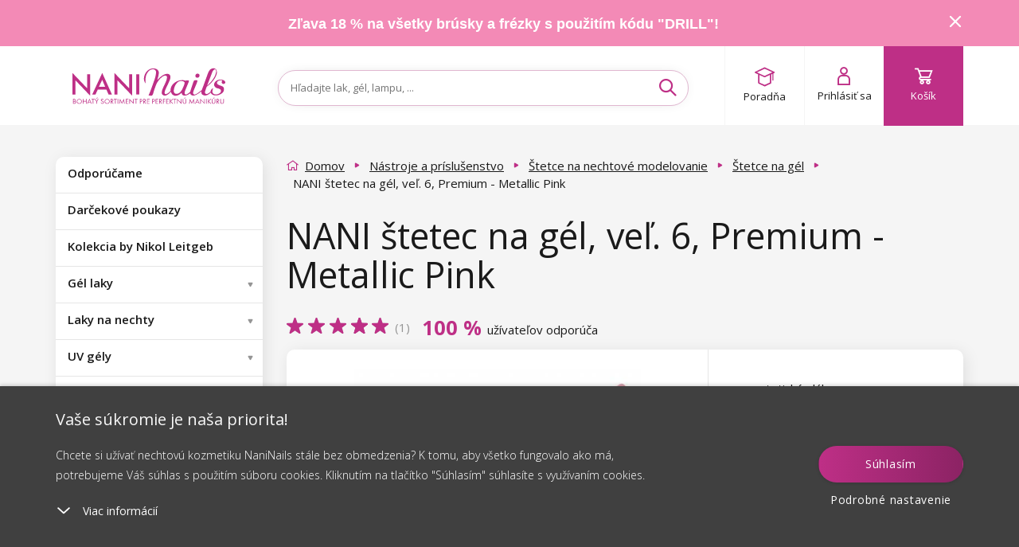

--- FILE ---
content_type: text/html; charset=utf-8
request_url: https://www.naninails.sk/nani-stetec-na-gel-vel-6-premium-metallic-pink/
body_size: 213687
content:
<!DOCTYPE html>

<!--[if IE 9]>      <html lang="sk" xml:lang="sk" class="ie ie9"> <![endif]-->
<!--[if IE]>        <html lang="sk" xml:lang="sk" class="ie"> <![endif]-->

<html lang="sk" xml:lang="sk" class="">

<head>

    <meta charset="utf-8" />
    <meta http-equiv="X-UA-Compatible" content="IE=edge" />
    <meta name="viewport" content="width=device-width, initial-scale=1, maximum-scale=1, user-scalable=yes" />
    <meta name="SKYPE_TOOLBAR" content="SKYPE_TOOLBAR_PARSER_COMPATIBLE" />


        <link type="text/css" media="screen" rel="stylesheet" href="/assets/deploy/main-3ZRJc4aZ1r.min.css" />

    <script>
        window.dataLayer = window.dataLayer || [];

        function gtag() {
            dataLayer.push(arguments);
        }
        // Default consent mode is "denied" for both ads and analytics, but delay for 2 seconds until the Cookie Solution is loaded

        var checkCookieInit = document.cookie.match(new RegExp('(^| )' + 'cookieInit' + '=([^;]+)'));
        if (null === checkCookieInit) {
            gtag("consent", "default", {
                ad_user_data: "denied",
                ad_personalization: "denied",
                ad_storage: "denied",
                analytics_storage: "denied",
                functionality_storage: "denied",
                personalization_storage: "denied",
                security_storage: "denied",
                wait_for_update: 2000 // milliseconds
            });
        } else {
            // If we already have the consent, then we setup it accordingly
            var cookies = JSON.parse(window.atob(unescape(checkCookieInit[2])));
            gtag("consent", "default", {
                ad_user_data: cookies.marketing_cookies ? "granted" : "denied",
                ad_personalization: cookies.marketing_cookies ? "granted" : "denied",
                ad_storage: cookies.marketing_cookies ? "granted" : "denied",
                analytics_storage: cookies.performance_cookies ? "granted" : "denied",
                functionality_storage: cookies.technical_cookies ? "granted" : "denied",
                personalization_storage: cookies.social_cookies ? "granted" : "denied",
                security_storage: "denied",
                wait_for_update: 2000 // milliseconds
            });
        }


        (function (w, d, s, l, i) {
            w[l] = w[l] || [];
            w[l].push({'gtm.start': new Date().getTime(), event: 'gtm.js'});
            var f = d.getElementsByTagName(s)[0], j = d.createElement(s), dl = l != 'dataLayer' ? '&l=' + l : '';
            j.async = true;
            j.src = 'https://www.googletagmanager.com/gtm.js?id=' + i + dl;
            f.parentNode.insertBefore(j, f);
        })(window, document, 'script', 'dataLayer', 'GTM-WJRLJZ');

        dataLayer.push({ ecommerce: null });
        dataLayer.push({
            'event': 'page_view',
            'currency': 'EUR',
            'platform': 'web',
            'environment': 'production',
            'page': {
                'title': 'NANI štetec na gél, veľ. 6, Premium - Metallic Pink - NaniNails.sk',
                'url': window.location.href,
                'type': 'offerdetail'
            },
            'tracking_id': '',
        });
    </script>

            <meta name="p:domain_verify" content="" />

        

    <script src="https://www.google.com/recaptcha/enterprise.js?render=6LcX-GsqAAAAAD8mTZMMlCqHTYnAdW8Lz2bvxsxF"></script>

<link href='https://fonts.googleapis.com/css?family=Open+Sans:300,400,600,700&subset=latin,latin-ext' rel='stylesheet' type='text/css' />
<link rel="stylesheet" href="https://use.typekit.net/iqe0qwp.css" />
<link href="https://fonts.cdnfonts.com/css/hussar-4" rel="stylesheet" />
<meta name="google-signin-client_id" content="462363734822-bgpcatka01kfab2vvbbvk80nunl639l7.apps.googleusercontent.com">
<script src="https://apis.google.com/js/platform.js" async defer></script>

    <link type="text/css" media="print" rel="stylesheet" href="/assets/static/print.css" />

    <link rel="apple-touch-icon" sizes="180x180" href="/assets/dist/images/favicon/apple-touch-icon.png?v=1" />
    <link rel="icon" type="image/png" href="/assets/dist/images/favicon/favicon-32x32.png?v=1" sizes="32x32" />
    <link rel="icon" type="image/png" href="/assets/dist/images/favicon/favicon-16x16.png?v=1" sizes="16x16" />
    <link rel="mask-icon" href="/assets/dist/images/favicon/safari-pinned-tab.svg?v=1" color="" />
    <meta name="apple-mobile-web-app-title" content="http://www.naninails.sk" />
    <meta name="application-name" content="http://www.naninails.sk" />
    <meta name="theme-color" content="" />

<meta name="author" content="Shockworks s.r.o., www.shockworks.cz, powered by Alfax" />
<meta name="robots" content="index, follow" />
<meta name="description" content="Objednajte si produkt NANI štetec na gél, veľ. 6, Premium - Metallic Pink v našom e-shope za skvelú cenu. Pri objednávke nad 35€ máte poštovné zadarmo!" />
<meta property="og:site_name" content="NaniNails.sk" />
<meta property="og:image" content="https://cdn.naninails.eu/files/sk/e/31064/0204-104-a.jpeg" />
<meta property="og:type" content="product" />
<meta property="og:description" content="Objednajte si produkt NANI štetec na gél, veľ. 6, Premium - Metallic Pink v našom e-shope za skvelú cenu. Pri objednávke nad 35€ máte poštovné zadarmo!" />
<meta property="og:title" content="NANI štetec na gél, veľ. 6, Premium - Metallic Pink - NaniNails.sk" />
<meta property="og:url" content="https://www.naninails.sk/nani-stetec-na-gel-vel-6-premium-metallic-pink/" />


<title>NANI štetec na gél, veľ. 6, Premium - Metallic Pink - NaniNails.sk</title>
<meta name="keywords" content="" />
    

        <script type="text/javascript" src="/assets/dist/essentialBeforeDOM.min.js"></script>

<script> document.myTranslate = { close : "Zavrie\u0165", mainPage : "Domov", yourEmail : "V\u00e1\u0161 e-mail", newest : "Najnov\u0161ie", bestsellers : "Najpred\u00e1vanej\u0161ie", bestrating : "Najlep\u0161ie hodnoten\u00e9", cheapest : "Od najlacnej\u0161ieho", mostExpensive : "Od najdrah\u0161ieho", newestFrom : "od najnov\u0161ieho", bestsellersFrom : "od najpred\u00e1vanej\u0161ieho", bestratingFrom : "od najlep\u0161ie hodnoten\u00e9ho", cheapestFrom : "od najlacnej\u0161ieho", mostExpensiveFrom : "od najdrah\u0161ieho", inStock : "Skladom", inStock2 : "Do dvoch dn\u00ed", inStock3 : "Do troch dn\u00ed", inStock5 : "Do piatich dn\u00ed", cityPlaceholder : "Vypl\u0148te pros\u00edm mesto", uknown : "Nezn\u00e1me", continue : "Pokra\u010dova\u0165", showMore : "\u010fal\u0161ie", showMores : "\u010fal\u0161\u00edch", product : "produkt", products : "produkty", mproducts : "produktov", notice : "Upozornenie!", enterthecode : "Vlo\u017ete k\u00f3d", findInArticles : "N\u00e1jden\u00e9 v \u010dl\u00e1nkoch", findInCats : "N\u00e1jden\u00e9 v kateg\u00f3ri\u00e1ch", findInBrands : "N\u00e1jden\u00e9 v zna\u010dk\u00e1ch", findInProducts : "N\u00e1jden\u00e9 v tovare", notFound : "Nen\u00e1jden\u00e9", showAll: "Zobrazi\u0165 v\u0161etko", free: "zadarmo", notRated : "Produkt zatia\u013e nem\u00e1 \u017eiadne hodnotenie", overallRating : "Celkov\u00e9 hodnotenie", cartNote : "Chcem pripoji\u0165 pozn\u00e1mku k objedn\u00e1vke", successNewsletter : "Pripojte sa k odberate\u013eom n\u00e1\u0161ho newsletteru. Ako prv\u00fd v\u00e1s informujeme o novink\u00e1ch a z\u013eav\u00e1ch!", newsletter : "V\u00e1\u0161 e-mail", facebookLogin : "Facebook login", termConditionsInfo : "Pre pokra\u010dovanie potvr\u010fte s\u00fahlas s Obchodn\u00fdmi podmienkami.", wishlistNotSelectedCart : "Vyberte alespo\u0148 jeden produkt, kter\u00fd chcete vlo\u017eit do ko\u0161\u00edku a objednat", wishlistNotSelectedRemove : "Vyberte alespo\u0148 jeden produkt, kter\u00fd chcete odebrat ze seznamu p\u0159\u00e1n\u00ed", eetInfo : "Podle z\u00e1kona o evidenci tr\u017eeb je prod\u00e1vaj\u00edc\u00ed povinen vystavit kupuj\u00edc\u00edmu \u00fa\u010dtenku. Z\u00e1rove\u0148 je povinen zaevidovat p\u0159ijatou tr\u017ebu u spr\u00e1vce dan\u011b online, v p\u0159\u00edpad\u011b technick\u00e9ho v\u00fdpadku pak nejpozd\u011bji do 48 hodin.", icAlert : "I\u010cO mus\u00ed obsahova\u0165 iba \u010d\u00edslice!", labelOnStock : "Produkty skladom", linkToPaymant : "https:\/\/cloud.digitalocean.com\/kosik\/payment", linkToCart : "https:\/\/cloud.digitalocean.com\/kosik\/", emailCatcherPlaceholder : "Zadajte v\u00e1\u0161 e-mail", barva : "Farba", typybarev : "Typy farieb", vzory : "Vzory", objembaleni : "Objem balenia", stitky : "\u0160t\u00edtky", listfilter : "Filtrova\u0165", showMoreFilters : "\u010eal\u0161ie mo\u017enosti", showLessFilters : "Skry\u0165 \u010fal\u0161ie mo\u017enosti", skladem : "Tovar skladom", listnew : "Novinky", listsale : "Z\u013eavnen\u00e9 produkty", listtip : "Na\u0161e tipy", kryvost: "Stupe\u0148 krytia", velikost: "Ve\u013ekos\u0165", zakriveniras: "Zakrivenie rias", tloustkaras: "Hr\u00fabka rias", delkaras: "D\u013a\u017eka rias", alreadyHaveAcc : "U\u017e vlastn\u00edte \u00fa\u010det?", pleaseLogin : "Prihl\u00e1ste sa, pros\u00edm.", mostsale : "Najvy\u0161\u0161ia z\u013eava", productsRating : "Pod\u013ea hodnotenia", recommended : "Odpor\u00fa\u010dame", complaintError : "Mus\u00edte za\u0161krtn\u00fa\u0165 aspo\u0148 jednu polo\u017eku.", cartZeroCountNotAllow: "Nem\u00f4\u017eete pokra\u010dova\u0165, preto\u017ee niektor\u00fd z vami pridan\u00fdch produktov v ko\u0161\u00edku u\u017e bol vypredan\u00fd!", packeteryPlaceSelected: "Vybran\u00e9 miesto:", packeteryPlaceChange: "Zmeni\u0165", autoCorrectEmail: "Mal\/a ste na mysli", wishlistLoginMessage: "Na pridanie produktu do zoznamu ob\u013e\u00faben\u00fdch sa najsk\u00f4r prihl\u00e1ste.", searchPlaceholder: "H\u013eadajte lak, g\u00e9l, lampu, ...", cannotDeliverToKiosk: "Z d\u016fvodu objemnosti n\u011bkter\u00e9ho z produkt\u016f nen\u00ed mo\u017en\u00e9 zvolit doru\u010den\u00ed na kiosek.", producer: "Zna\u010dka", brand: "Zna\u010dka" }; </script>
    

    <script src="https://cdn.jsdelivr.net/npm/embla-carousel/embla-carousel.umd.min.js"></script>
    <script>
        document.addEventListener('DOMContentLoaded', function () {
            var mobileOpener = document.querySelector('.mobile-menu__opener');
            var mobileMenu = document.querySelector('#mobileMenu');
            var searchToggle = document.querySelector('.search-toggle');
            var mobileSearch = document.querySelector('#mobileSearch');
            var autoComplete = document.querySelector('.ui-autocomplete');
            var detectMobile = function () {
                var check = false;
                if (window.innerWidth < 992) {
                    check = true;
                }
                return check;
            };

            if (detectMobile()) {
                var menuState = false;
                if (mobileOpener) {
                    mobileOpener.addEventListener('click', function (e) {
                        e.preventDefault();
                        if (this.classList.contains('is-active')) {
                            this.classList.remove('is-active');
                            mobileMenu.classList.remove('is-active');
                            menuState = false;
                        } else {
                            this.classList.add('is-active');
                            mobileMenu.classList.add('is-active');
                            menuState = true;
                        }
                    });
                }
                if (searchToggle && !$(searchToggle).hasClass('activated')) {
                    searchToggle.addEventListener('click', function (e) {
                        e.preventDefault();
                        if (this.classList.contains('is-active')) {
                            this.classList.remove('is-active');
                            mobileSearch.classList.remove('is-active');
                            mobileSearch.classList.remove('is-top');
                            autoComplete.classList.remove('is-top');
                        } else {
                            this.classList.add('is-active');
                            mobileSearch.classList.add('is-active');
                            mobileSearch.classList.add('is-top');
                            autoComplete.classList.add('is-top');
                        }
                    });
                    $(searchToggle).addClass('activated');
                }
            }
        });
    </script>

        <script src="https://scripts.luigisbox.com/LBX-181633.js"></script>
</head>

    <body class="js-product-detail svk  " data-locale="svk" data-currency="€" data-gee-currency="EUR" data-vat-percentage="23">
<script type="text/javascript">
;(function(p,l,o,w,i,n,g){if(!p[i]){p.GlobalSnowplowNamespace=p.GlobalSnowplowNamespace||[];
p.GlobalSnowplowNamespace.push(i);p[i]=function(){(p[i].q=p[i].q||[]).push(arguments)
};p[i].q=p[i].q||[];n=l.createElement(o);g=l.getElementsByTagName(o)[0];n.async=1;
n.src=w;g.parentNode.insertBefore(n,g)}}(window,document,"script","//d70shl7vidtft.cloudfront.net/ecmtr-2.4.2.js","ecotrack"));
window.ecotrack('newTracker', 'cf', 'd2dpiwfhf3tz0r.cloudfront.net', { /* Initialise a tracker */
  appId: 'naninails',
  consentModeV2: true,
});
window.ecotrack('setUserIdFromLocation', 'ecmid');
window.ecotrack('trackPageView');
</script>

<script type="text/javascript">
</script>
            <noscript><iframe src="https://www.googletagmanager.com/ns.html?id=GTM-WJRLJZ" height="0" width="0" style="display:none;visibility:hidden"></iframe></noscript>

        <script>
                document.cze = false;
        </script>
        <script>
            document.GEEItems = {};
            document.GEEGlobals = {"dimension1": "neprihlaseny"};
        </script>


        <div class="ui-autocomplete" style="display:none"></div>
        <div id="top-anchor" aria-hidden="true"></div>



<link rel="stylesheet" href="//code.jquery.com/ui/1.12.1/themes/base/jquery-ui.css" />

<!-- Cookie Bottom Box -->
<div class="cookie-box cols-4" id="cookies-box">
    <div class="cookie-box__container">
        <div class="cookie-box__inner">
            <div class="cookie-box__content">
                <span class="cookie-box__title">Vaše súkromie je naša priorita!
                </span>
                <span class="cookie-box__intro">Chcete si užívať nechtovú kozmetiku NaniNails stále bez obmedzenia? K tomu, aby všetko fungovalo ako má, potrebujeme Váš súhlas s použitím súboru cookies. Kliknutím na tlačítko "Súhlasím" súhlasíte s využívaním cookies.
                </span>
                <div id="cookies-accordion">
                    <span class="cookie-box__more-block cookie-box-more">
                        <svg xmlns="http://www.w3.org/2000/svg" width="20" height="20" viewBox="0 0 20 20.684">
                            <defs>
                                <style>
                                    .a{
                                        fill:#fff;
                                    }
                                    .b{
                                        fill:none;
                                    }
                                </style>
                            </defs>
                            <g transform="translate(0 0.686)">
                                <path class="a" d="M.956.044A.857.857,0,0,0,.044.956a1.069,1.069,0,0,0,1,1l8.605.395.395,8.605a1.069,1.069,0,0,0,1,1,.857.857,0,0,0,.912-.912l-.438-9.562a1.069,1.069,0,0,0-1-1Z" transform="translate(18.481 7.738) rotate(135)">
                                </path>
                                <rect class="b" width="20" height="18.512" transform="translate(0 1.485)">
                                </rect>
                            </g>
                        </svg>
                        <span class="cookie-box-more-label cookie-box-more-label--show">Viac informácií
                        </span>
                        <span class="cookie-box-more-label cookie-box-more-label--hide">Menej informácií
                        </span>
                    </span>
                    <span class="cookie-box__text cookie-box-text" style="display: none;">
                        <div class="cookie-box__text-content">
                            <p class="cookie-box__subheadline">Na našom webe používame niekoľko druhov cookies:
                            </p>
                            <ol class="cookie-box__ol-list">
                                <li class="cookie-box__li">
                                    <p>Technické cookies
                                    </p>
                                    <span>Tieto cookies sú potrebné na to, aby ste sa mohli pohybovať po internetových stránkach a používať špeciálne funkcie stránok. Bez týchto zásadných cookies nie je možné používať niektoré funkcionality našich stránok.</span>
                                </li><li class="cookie-box__li">
                                    <p>Výkonnostné cookies
                                    </p>
                                    <span>
                                        Tieto cookies zhromažďujú informácie o správaní užívateľa. Tieto informácie sú súčasťou správ, ich účelom je zlepšenie webových stránok. Všetky nazhromažďované dáta sú anonymné.
                                    </span>
                                </li>
                                <!--                                <li class="cookie-box__li">
                                                                    <p> Cookies sociálních sítí
                                                                    </p>
                                                                    <span>
                                                                        Tyto cookies nám umožňují komfortně Vás propojit s Vaším profilem na sociálních sítích, 
                                                                        případně přihlásit se prostřednictvím těchto sítí.
                                                                    </span>
                                                                </li>-->
                                <li class="cookie-box__li">
                                    <p>Marketingové a reklamné cookies
                                    </p>
                                    <span>
                                        Marketingové cookies sa používajú na sledovanie návštevníkov webových stránok. Zámerom je zobraziť reklamu, ktorá je relevantná a zaujímavá pre jednotlivého používateľa, a týmto hodnotnejšia pre vydavateľa a inzerentov tretích strán. Zároveň súhlasíte so zasielaním osobných údajov (e-mail, telefón, adresa) do reklamných systémov na účely profilácie, zacielenia, remarketingu a personalizácie reklamy.
                                    </span>
                                </li>
                            </ol>
                            <p class="cookie-box__text-small">
                                Udelením súhlasu so spracovaním cookies budú na Váš prístroj, ktorý používate na prehliadanie webu, nainštalované funkčné a analytické cookies (kliknutím na tlačítko "Rozumiem" obe kategórie, prípadne si môžete vybrať len jednu z kategórií kliknutím na tlačítko "Nastavenie"). Technické cookies inštalujeme na Vaše zariadenie vždy, teda aj bez Vášho súhlasu, pretože bez nich by náš web nefungoval.
                            </p>
                            <p class="cookie-box__text-small">
                                Svoj súhlas so spracovaním cookies môžete
                                <a target="_blank" target="_blank" href="/suhlas-so-spracovanim-suborov-cookies/">odvolať</a>. 
                                V súvislosti so spracovaním cookies zo strany našej spoločnosti máte ďalej práva na: prístup ku cookies, vymazanie cookies, úpravu, doplnenie a opravu cookies, obmedzenie spracovania a právo podaťsťažnosť na ÚOOÚ.
                                <a target="_blank" target="_blank" href="/suhlas-so-spracovanim-suborov-cookies/">Viac o vašich právach</a>.
                            </p>
                            <p class="cookie-box__text-small">
                                Ešte podrobnejšie informácie o tom ako cookies spracovávame nájdete v našich
                                <a target="_blank" target="_blank" href="/suhlas-so-spracovanim-suborov-cookies/">Podmienkach ochrany os. údajov.</a>.
                            </p>
                        </div>
                    </span>
                </div>
            </div>
            <div class="cookie-box__buttons">
                <a id="cookie-box-close" class="btn btn--primary btnx cookie-box__button cookie-box-close" onclick="javascript:$('#cookie-dialog-accept').click();">Súhlasím</a>
                <a class="cookie-box__button cookie-box__button--link cookie-box-settings" onclick="javascript:openCookieDialog();">Podrobné nastavenie</a>
            </div>
        </div>
    </div>
</div>


<!-- Cookie Dialog -->
<div id="cookie-dialog" title="Nastavenie súkromia"  style="display:none">
    <div class="flex-wrap">
        <div class="flex-item">
            <span class="btn-toggle disabled" aria-disabled="true">
                <input class="btn-toggle-input" type="checkbox" checked="true" id="technical_cookies" />
                    <span class="btn-toggle-inner">
                        <span class="btn-toggle-handle"></span>
                    </span>
            </span>
        </div>
        <div class="flex-item">
            <h3 class="h4">Technické cookies</h3>
            <p>
                Tieto cookies sú potrebné na to, aby ste sa mohli pohybovať po internetových stránkach a používať špeciálne funkcie stránok. Bez týchto zásadných cookies nie je možné používať niektoré funkcionality našich stránok.
            </p>
        </div>
    </div>
    <div class="flex-wrap">
        <div class="flex-item">
            <span class="btn-toggle" aria-disabled="false">
                <input class="btn-toggle-input" type="checkbox" id="performance_cookies" />
                    <span class="btn-toggle-inner">
                        <span class="btn-toggle-handle"></span>
                    </span>
            </span>
        </div>
        <div class="flex-item">
            <h3 class="h4">Výkonnostné cookies</h3>
            <p>
                Tieto cookies zhromažďujú informácie o správaní užívateľa. Tieto informácie sú súčasťou správ, ich účelom je zlepšenie webových stránok. Všetky nazhromažďované dáta sú anonymné.
            </p>
        </div>
    </div>
    <!--    <div class="flex-wrap">
            <div class="flex-item">
                <span class="btn-toggle" aria-disabled="false">
                    <input class="btn-toggle-input" type="checkbox" id="social_cookies">
                        <span class="btn-toggle-inner">
                            <span class="btn-toggle-handle"></span>
                        </span>
                </span>
            </div>
            <div class="flex-item">
                <h3 class="h4"> Cookies sociálních sítí</h3>
                <p>
                    Tyto cookies nám umožňují komfortně Vás propojit s Vaším profilem na sociálních sítích, 
                    případně přihlásit se prostřednictvím těchto sítí.
                </p>
            </div>
        </div>-->
    <div class="flex-wrap">
        <div class="flex-item">
            <span class="btn-toggle" aria-disabled="false">
                <input class="btn-toggle-input" type="checkbox" id="marketing_cookies" />
                    <span class="btn-toggle-inner">
                        <span class="btn-toggle-handle"></span>
                    </span>
            </span>
        </div>
        <div class="flex-item">
            <h3 class="h4">Marketingové a reklamné cookies</h3>
            <p>
                Marketingové cookies sa používajú na sledovanie návštevníkov webových stránok. Zámerom je zobraziť reklamu, ktorá je relevantná a zaujímavá pre jednotlivého používateľa, a týmto hodnotnejšia pre vydavateľa a inzerentov tretích strán. Zároveň súhlasíte so zasielaním osobných údajov (e-mail, telefón, adresa) do reklamných systémov na účely profilácie, zacielenia, remarketingu a personalizácie reklamy.
            </p>
        </div>
    </div>
</div>


<script>

    $('.cookie-box__more-block').on("click", function (e) {
        var className = 'cookie-box-more--open';
        var title = $(this);
        var content = $('.cookie-box__text');
        var intro = $('.cookie-box__intro');
        var state = title.attr('class').indexOf(className);
        if (state === -1) {
            title.addClass(className);
            content.css('display', '');
            if (screen.height < '800') {
                intro.addClass('hidden');
            }
        } else {
            title.removeClass(className);
            content.css('display', 'none');
            intro.removeClass('hidden');
        }
        e.stopPropagation();
    });

    //buttonize btn-toggle-inner
    $('#cookie-dialog .btn-toggle-inner').on("click", function (e) {
        var toggle = $(this).closest('.btn-toggle');
        if (toggle.attr('aria-disabled') !== "true") {
            var input = $(this).closest('.btn-toggle').find('.btn-toggle-input');
            var state = input.attr('checked');
            input.attr('checked', state ? false : true);
        }
        e.stopPropagation();
    });

    //OPEN DIALOG
    openCookieDialog = function () {
        $("#cookie-dialog").dialog({
            height: "auto",
            width: 'auto',
            maxWidth: 600,
            resizable: false,
            modal: true,
            draggable: false,
            dialogClass: "cookie-dialog",
            create: function () {
                $(this).parent().find('.btn').removeClass('ui-button ui-widget ui-state-default ui-corner-all ui-button-text-only');
            },
            open: function () {
                if (typeof $.cookie('cookieInit') !== 'undefined') {
                    cookies = JSON.parse(window.atob(unescape(encodeURIComponent($.cookie('cookieInit')))));
                    $("#cookie-dialog").find('input').map((index, item) => {
                        item.checked = cookies[item.id];
                    });
                }
                $(this).parent().find('.btn').removeClass('ui-button ui-widget ui-state-default ui-corner-all ui-button-text-only');
                $('body').addClass('cookie-dialog-show');
                $('.ui-widget-overlay').css('width', '100vw');
            },
            close: function () {
                $('body').removeClass('cookie-dialog-show');
            },
            buttons: [
                {
                    id: 'cookie-dialog-accept',
                    text: "Prija\u0165 v\u0161etko",
                    class: "btn btn--primary",
                    click: function (e) {
                        $(this).dialog("close");
                        cookieSetup(e, {
                            technical_cookies: true,
                            performance_cookies: true,
                            social_cookies: true,
                            marketing_cookies: true
                        });
                    }
                },
                {
                    id: 'cookie-dialog-save',
                    text: "Ulo\u017ei\u0165 nastavenie",
                    class: "btn btn--secondary",
                    click: function (e) {
                        $(this).dialog("close");
                        cookies = {};
                        $("#cookie-dialog").find('input').map((index, item) => {
                            cookies[item.id] = item.checked;
                        });
                        cookieSetup(e, cookies);
                    }
                }
            ]
        });
        $('.ui-dialog :button').blur();
    };

    var cookieSetup = function (e, arg) {
        var expires = arg.marketing_cookies ? 3650 : 182;
        //encode cookie setup
        var cookieBase64 = window.btoa(unescape(encodeURIComponent(JSON.stringify(arg))));
        //set cookie
        $.cookie('cookieInit', cookieBase64, {
            expires: expires, path: '/'
        });
        console.log('Calling cookie init with the following setup: ', arg);
        cookieInit();
        //close
        $("#cookies-box").removeClass('show');
        $('body').removeClass('cookie-box-show');
        e.preventDefault();
    };

    var cookieInit = function () {
        if (typeof $.cookie('cookieInit') === 'undefined') {
            setTimeout(function () {
                $("#cookies-box").addClass('show');
                $('body').addClass('cookie-box-show');
            }, 1000);
        } else {
            if (typeof dataLayer === 'undefined') {
                // GTM disabled
                return;
            }

            // decode cookie setup
            cookies = JSON.parse(window.atob(unescape(encodeURIComponent($.cookie('cookieInit')))));
            // Set GTM consent management
            gtag("consent", "update", {
                ad_user_data: cookies.marketing_cookies ? "granted" : "denied",
                ad_personalization: cookies.marketing_cookies ? "granted" : "denied",
                ad_storage: cookies.marketing_cookies ? "granted" : "denied",
                analytics_storage: cookies.performance_cookies ? "granted" : "denied",
                functionality_storage: cookies.technical_cookies ? "granted" : "denied",
                personalization_storage: cookies.social_cookies ? "granted" : "denied",
                security_storage: "denied",
                wait_for_update: 500 // milliseconds
            });
            dataLayer.push('event', 'consent-update');
        }
    };



    // Show Cookie bar when document ready
    $(document).ready(function () {
        if (typeof $.cookie('cookieInit') === 'undefined') {
            setTimeout(function () {
                $("#cookies-box").addClass('show');
                $('body').addClass('cookie-box-show');
            }, 1000);
        }
    });


</script>
        <script>

            const processHash = () => {
                const header = $('#header');
                const cookiesBoxDiv = $("#cookies-box");
                const cookiesBoxShowMoreSpan = $("#cookies-accordion .cookie-box-more:first");

                let hash = window.location.hash.substring(1);

                if (hash === 'cookies') {
                    if (!cookiesBoxDiv.hasClass('show')) {
                        $("#cookies-box").addClass('show');
                    }

                    if (!cookiesBoxShowMoreSpan.hasClass('cookie-box-more--open')) {
                        cookiesBoxShowMoreSpan.click();
                    }

                    history.replaceState(null, null, ' ');
                } else if (hash === 'cookies-settings') {
                    openCookieDialog();

                    history.replaceState(null, null, ' ');
                } else if (hash.length) {
                    const topMessage = $('#topMessage');
                    const offset = $(`#${ hash }`).offset();
                    let scrollTo = offset.top - header.outerHeight() - 20; // minus header height minus hr above

                    if (topMessage.length) {
                        scrollTo -= topMessage.outerHeight();
                    }

                    $('html, body').animate({ scrollTop:scrollTo }, 0);
                }
            }

            const secondsToTime = (secs) => {
                const pad = (n) => n < 10 ? `0${ n }` : n;

                const d = Math.floor(secs / (24 * 60 * 60));
                const h = Math.floor(secs % (24 * 60 * 60) / (60 * 60));
                const m = Math.floor(secs % (24 * 60 * 60) % (60 * 60) / 60);
                const s = Math.floor(secs % (24 * 60 * 60) % (60 * 60) % 60);

                return { days: pad(d), hours: pad(h), minutes: pad(m), seconds: pad(s) };
            }

            let lastTopMessageHeight = 0;
            const handleTopMessageHeight = () => {
                let header = $('.top-message.show + .header')[0];
                let sidebar = $('#sidebar')[0];
                let mainContent = $('#mainContent')[0];

                let topMessageHeight = $("#topMessage").propAttr('offsetHeight');
                if (topMessageHeight != lastTopMessageHeight) {
                    if (header)
                        header.style.setProperty('--header-position-top', topMessageHeight + 'px');

                    if (sidebar)
                        sidebar.style.setProperty('margin-top', topMessageHeight / 2 + 'px');

                    if (mainContent)
                        mainContent.style.setProperty('margin-top', topMessageHeight / 2 + 'px');

                    lastTopMessageHeight = topMessageHeight;
                }
            }

            $(window).on('hashchange', processHash);

            // jquery ready is too soon
            window.addEventListener('DOMContentLoaded', processHash);

            $(document).ready(() => {
                $(".js-cart-complete #frm-noteForm").on('submit.hideBtn', function (e) {
                    // if form isn't valid return
                    if (!$(".js-cart-complete #frm-noteForm")[0].checkValidity()) return;

                    // just in case remove event handler
                    $(".js-cart-complete #frm-noteForm").off("submit.hideBtn");

                    const clone = $("#cartNavigateNext").clone();

                    $(clone)
                        .attr('disabled', true)
                        .find("#frmnoteForm-changePaymant")
                        .attr('disabled', true);

                    $("#cartNavigateNext")
                        .hide()
                        .after(clone);
                });
            });

            window.addEventListener('load', () => {
                const countdownElements = $('.countdown');

                if (!countdownElements.length) {
                    handleTopMessageHeight();
                    return;
                };

                countdownElements.each(function () {
                    let seconds = $(this).data('countdown-seconds');

                    if (!seconds) return;

                    setInterval(() => {
                        if (seconds < 0) return;

                        let time = secondsToTime(seconds);

                        const remainingStr = "U\u017e len";
                        const daysStr = "d";
                        const hoursStr = "h";
                        const minutesStr = "m";
                        const secondsStr = "s";

                        let out = `<span class="remaining">${ remainingStr }:</span>&nbsp&nbsp <span class="futura-heavy">${ time.days } <sup>${ daysStr }</sup>&nbsp ${ time.hours } <sup>${ hoursStr }</sup>&nbsp ${ time.minutes } <sup>${ minutesStr }</sup>&nbsp ${ time.seconds } <sup>${ secondsStr }</sup></span>`;
                        $(this).html(out);

                        handleTopMessageHeight();

                        seconds--;
                    }, 1000);
                });
            });

            $(document).ready(() => {
                const showMoreElements = $('.show-more');
                const hideMoreElements = $('.hide-more');
                const showMoreContentElements = $('.show-more-content');

                if (!showMoreElements.length || !showMoreContentElements.length) return;

                showMoreElements.on('click', function() {
                    $(this).hide();

                    showMoreContentElements.show();

                    if (!hideMoreElements.length) return;

                    hideMoreElements.show();
                });

                if (!hideMoreElements.length) return;

                hideMoreElements.on('click', function () {
                    $(this).hide();

                    showMoreElements.show();
                    showMoreContentElements.hide();
                });
            });
        </script>



    <div class="top-message" id="topMessage" data-message-hash="02a5e1306c86237a4cdfa4a081705442" style=background:#f38ab6;>

        <div class="container center">
<p><a href="/brusky-na-modelovanie-nechtov/">Zľava 18 % na všetky brúsky a frézky s použitím kódu "DRILL"!</a></p>

            <i class="icon icon-cross pointer" id="topMessageToggle">
            </i>
        </div>
    </div>

        <!-- HEADER - - HEADER -->
        <header class="header colorbox--white  is-open" id="header">
            <div class="container flex-parent header-container">

            <div class="header-block flex-child--fallback header-logo hidden-xs hidden-sm">
                <a href="/" class="flex-parent logo">
                    <img src="/assets/dist/images/logo-full-sk.svg" />
                </a>
            </div>

        <div class="header-block flex-child--fallback header-menu">
                <a class="mobile-menu__opener" ><i class="icon icon-burger"></i>
                    <span class="hidden-xs hidden-sm">MENU</span>
                </a>
            <a href="/" class="flex-parent logo visible-x">
                <img src="/assets/dist/images/logo-mobile.svg" alt="" width="100" height="19" />
            </a>
        </div>

        <div class="header-block flex-child--fallback header-search" id="headerSearch">
            <div class="form--default form--formatted search-form" id="headerSearchForm">
<form action="/nani-stetec-na-gel-vel-6-premium-metallic-pink/?do=searchForm-searchForm-submit" method="post" id="frm-searchForm-searchForm">

<div>

	<label class="required" for="frmsearchForm-searchtext"></label>

	<input type="text" size="50" maxlength="80" class="form-control text" name="searchtext" id="frmsearchForm-searchtext" required="required" data-nette-rules="{op:':minLength',msg:'Hľadaný text musí obsahovať minimálne 2 znaky',arg:2},{op:':filled',msg:'Musíte vyplniť hľadaný text'}" data-nette-empty-value="Hľadaný výraz..." value="Hľadaný výraz..." />



	

	<input type="submit" class="btn btn-default bnt-default button" name="send" id="frmsearchForm-send" value="Vyhľadať" />

</div>

<div><input type="hidden" name="type" id="frmsearchForm-type" value="fulltext" /><!--[if IE]><input type=IEbug disabled style="display:none"><![endif]--></div>
</form>
                    <i class="icon icon-search" title="Hľadať"></i>
            </div>

                <a class="search-toggle">
                    <i class="icon icon-search" title="Hľadať"></i>
                </a>
        </div>

                                <div class="header-block flex-child--fallback header-wishlist hidden" id="headerWishlist">
                    <div class="wishlist-link" id="headerWishlistLink">
<div id="snippet--userinteractionwish">                                <a href="/wishlist/">
                                    <i class="icon icon-heart" title="Oblíbené produkty"></i>
                                    Oblíbené produkty
                                </a>

                                <div id="wishlistData" class="hidden"
                                        data-id-wishlist="56193196">
                                </div>
</div>                    </div>
                </div>
                <div class="header-user-group">
                    <div class="header-block flex-child--fallback header-user hidden-xs hidden-sm" id="headerFaq">
                        <a href="/faq/" class="header-user-link header-user-login">
                            <img src="/assets/deploy/images/cap.svg" width="25" height="25" />
                            <span>Poradňa</span>
                        </a>
                    </div>

                    <div class="header-block flex-child--fallback header-user">
                        <a href="#loginPopup" class="mf-popup header-user-link header-user-login " data-mfp-class="mfp-login-popup">
                            <i class="icon icon-user" title="Prihlásiť sa"></i>
                            <span>Prihlásiť sa</span>
                        </a>

                        <a class="mf-popup header-user-link header-user-name hidden" href="#userPopup" data-mfp-class="mfp-user-popup">
                            <i class="icon icon-user" title="Osobný účet"></i>
                            <span></span>
                        </a>
                    </div>
                    <div class="header-block flex-child--fallback header-cart">
<div id="snippet--cartbox">                            <a data-price="" href="/kosik/">
                                <i class="icon icon-cart" title="Košík"></i>
                                <span class="header-cart-label">Košík</span>
                            </a>


    <div class="box-cart">
        <div class="box-cart__inner">
            <div class="box-cart__spinner">
                <svg class="spinner" viewBox="0 0 60 60">
                    <circle class="path-fixed" cx="30" cy="30" r="20" fill="none" stroke-width="5"></circle>
                    <circle class="path" cx="30" cy="30" r="20" fill="none" stroke-width="5"></circle>
                </svg>
            </div>
                <p class="box-cart__empty-text">
                    Tvoj košík je prázdny.
                </p>
        </div>
    </div>                                <script>
                                    if (typeof deleteItemFromCartbox === "function") {
                                        deleteItemFromCartbox(); //tato funkcia je definovana vo frontend-base
                                    }
                                </script>
</div>                    </div>
                </div>
            </div>
<div id="background-overlay-lbx" class="hidden"></div>
<div
    id="luigi-overlay" data-presenter="Front:Detail"
    class="luigi-ac luigi-ac-hero luigi-ac-hero--right luigi-ac-autocomplete luigi-ac--fixed luigi-ac-open hidden"
>
    <div itemscope="" itemtype="http://schema.org/WebSite">
        <meta itemprop="url" content="https://www.naninails.cz" />
        <div itemscope="" itemtype="http://schema.org/SearchAction" itemprop="potentialAction">
            <meta itemprop="query" content="pro pen" />
            <div
                style="display: none !important"
                itemprop="instrument"
                itemscope=""
                itemtype="http://schema.org/ChooseAction"
            >
                <meta itemprop="name" content="_Variant" />
                <meta itemprop="actionOption" content="Luigis" />
            </div>
            <div itemprop="result" itemscope="" itemtype="http://schema.org/ItemList">
                <meta itemprop="name" content="Autocomplete" />
                <div class="luigi-ac-caret luigi-ac-hero-color" style="left: 307px"></div>
                <div class="luigi-ac-ribbon luigi-ac-hero-color"></div>
                <div class="luigi-ac-result">
                    <div class="luigi-ac-inner">
                        <div class="luigi-ac-info"></div>
                        <div class="luigi-ac-others">
                            <div class="luigi-mobile-headers">
                                <div class="luigi-ac-header luigi-ac-header--products mobile-header active">
                                    Produkty
                                </div>
                                <div class="luigi-ac-header luigi-ac-header--category mobile-header accordion-header-categories">
                                    Kategórie
                                </div>
                                <div class="luigi-ac-header luigi-ac-header--article mobile-header accordion-header-articles">
                                    Články
                                </div>
                            </div>
<div id="snippet--lbx-ac-queries">                                <div class="luigi-ac-queries">
                                    <div class="luigi-ac-header luigi-ac-header--query desktop-header">Výrazy</div>
                                    <div class="luigi-ac-query">
                                        <div
                                        data-result-id="1"
                                        data-autocomplete-id="1"
                                        class="luigi-ac-item luigi-ac-other luigi-ac-hero-color-clickable luigi-ac-hero-color"
                                        data-autocomplete-value="primer"
                                        data-autocomplete-is-query="1"
                                        itemprop="itemListElement"
                                        itemscope=""
                                        itemtype="http://schema.org/ListItem http://schema.org/SearchAction"
                                        >
                                        <meta itemprop="position" content="1" />
                                        <meta itemprop="target" content="primer" />
                                        <meta itemprop="url" content="primer" />
                                        <meta itemprop="type" content="query" />

                                        <div class="luigi-ac-other-content" title="primer" itemprop="name"
                                        onclick="location.href =&quot;\/search\/?productsPerPage=18&amp;limiter%5Bfulltext%5D=primer&quot;"
                                        >
                                        primer
                                        </div>
                                        </div>
                                    </div>
                                    <div class="luigi-ac-query">
                                        <div
                                        data-result-id="2"
                                        data-autocomplete-id="2"
                                        class="luigi-ac-item luigi-ac-other luigi-ac-hero-color-clickable luigi-ac-hero-color"
                                        data-autocomplete-value="gel lak"
                                        data-autocomplete-is-query="1"
                                        itemprop="itemListElement"
                                        itemscope=""
                                        itemtype="http://schema.org/ListItem http://schema.org/SearchAction"
                                        >
                                        <meta itemprop="position" content="2" />
                                        <meta itemprop="target" content="gel lak" />
                                        <meta itemprop="url" content="gel lak" />
                                        <meta itemprop="type" content="query" />

                                        <div class="luigi-ac-other-content" title="gel lak" itemprop="name"
                                        onclick="location.href =&quot;\/search\/?productsPerPage=18&amp;limiter%5Bfulltext%5D=gel lak&quot;"
                                        >
                                        gel lak
                                        </div>
                                        </div>
                                    </div>
                                    <div class="luigi-ac-query">
                                        <div
                                        data-result-id="3"
                                        data-autocomplete-id="3"
                                        class="luigi-ac-item luigi-ac-other luigi-ac-hero-color-clickable luigi-ac-hero-color"
                                        data-autocomplete-value="refectocil"
                                        data-autocomplete-is-query="1"
                                        itemprop="itemListElement"
                                        itemscope=""
                                        itemtype="http://schema.org/ListItem http://schema.org/SearchAction"
                                        >
                                        <meta itemprop="position" content="3" />
                                        <meta itemprop="target" content="refectocil" />
                                        <meta itemprop="url" content="refectocil" />
                                        <meta itemprop="type" content="query" />

                                        <div class="luigi-ac-other-content" title="refectocil" itemprop="name"
                                        onclick="location.href =&quot;\/search\/?productsPerPage=18&amp;limiter%5Bfulltext%5D=refectocil&quot;"
                                        >
                                        refectocil
                                        </div>
                                        </div>
                                    </div>
                                    <div class="luigi-ac-query">
                                        <div
                                        data-result-id="4"
                                        data-autocomplete-id="4"
                                        class="luigi-ac-item luigi-ac-other luigi-ac-hero-color-clickable luigi-ac-hero-color"
                                        data-autocomplete-value="nail prep"
                                        data-autocomplete-is-query="1"
                                        itemprop="itemListElement"
                                        itemscope=""
                                        itemtype="http://schema.org/ListItem http://schema.org/SearchAction"
                                        >
                                        <meta itemprop="position" content="4" />
                                        <meta itemprop="target" content="nail prep" />
                                        <meta itemprop="url" content="nail prep" />
                                        <meta itemprop="type" content="query" />

                                        <div class="luigi-ac-other-content" title="nail prep" itemprop="name"
                                        onclick="location.href =&quot;\/search\/?productsPerPage=18&amp;limiter%5Bfulltext%5D=nail prep&quot;"
                                        >
                                        nail prep
                                        </div>
                                        </div>
                                    </div>
                                    <div class="luigi-ac-query">
                                        <div
                                        data-result-id="5"
                                        data-autocomplete-id="5"
                                        class="luigi-ac-item luigi-ac-other luigi-ac-hero-color-clickable luigi-ac-hero-color"
                                        data-autocomplete-value="stetec"
                                        data-autocomplete-is-query="1"
                                        itemprop="itemListElement"
                                        itemscope=""
                                        itemtype="http://schema.org/ListItem http://schema.org/SearchAction"
                                        >
                                        <meta itemprop="position" content="5" />
                                        <meta itemprop="target" content="stetec" />
                                        <meta itemprop="url" content="stetec" />
                                        <meta itemprop="type" content="query" />

                                        <div class="luigi-ac-other-content" title="stetec" itemprop="name"
                                        onclick="location.href =&quot;\/search\/?productsPerPage=18&amp;limiter%5Bfulltext%5D=stetec&quot;"
                                        >
                                        stetec
                                        </div>
                                        </div>
                                    </div>

                                </div>
</div><div id="snippet--lbx-ac-categories-articles-desktop">                            <div class="lbx-categories-articles-desktop">


                                        <div class="luigi-ac-header luigi-ac-header--category desktop-header accordion-header-categories">
                                        Nájdené v kategóriách (5)
                                        </div>
                                        <span class="accordion-content-categories active">

                                                <a
                                                    data-result-id="6"
                                                    data-autocomplete-id="6"
                                                    href="/gel-laky/"
                                                    class="luigi-ac-item luigi-ac-other "
                                                    data-autocomplete-value="Gél laky"
                                                    itemprop="itemListElement"
                                                    itemscope=""
                                                    itemtype="http://schema.org/CollectionPage http://schema.org/ListItem"
                                                >
                                                    <meta itemprop="position" content="6" />
                                                    <meta itemprop="url" content="/gel-laky/" />
                                                    <meta itemprop="type" content="category" />

                                                    <div class="luigi-ac-other-content" title="Gél laky" itemprop="name">
                                                        Gél laky
                                                    </div>
                                                </a>

                                                <a
                                                    data-result-id="7"
                                                    data-autocomplete-id="7"
                                                    href="/gel-laky/farebne-gel-laky/"
                                                    class="luigi-ac-item luigi-ac-other "
                                                    data-autocomplete-value="Farebné gél laky"
                                                    itemprop="itemListElement"
                                                    itemscope=""
                                                    itemtype="http://schema.org/CollectionPage http://schema.org/ListItem"
                                                >
                                                    <meta itemprop="position" content="7" />
                                                    <meta itemprop="url" content="/gel-laky/farebne-gel-laky/" />
                                                    <meta itemprop="type" content="category" />

                                                    <div class="luigi-ac-other-content" title="Farebné gél laky" itemprop="name">
                                                        Farebné gél laky
                                                    </div>
                                                </a>

                                                <a
                                                    data-result-id="8"
                                                    data-autocomplete-id="8"
                                                    href="/nastroje-a-prislusenstvo/"
                                                    class="luigi-ac-item luigi-ac-other "
                                                    data-autocomplete-value="Nástroje a príslušenstvo"
                                                    itemprop="itemListElement"
                                                    itemscope=""
                                                    itemtype="http://schema.org/CollectionPage http://schema.org/ListItem"
                                                >
                                                    <meta itemprop="position" content="8" />
                                                    <meta itemprop="url" content="/nastroje-a-prislusenstvo/" />
                                                    <meta itemprop="type" content="category" />

                                                    <div class="luigi-ac-other-content" title="Nástroje a príslušenstvo" itemprop="name">
                                                        Nástroje a príslušenstvo
                                                    </div>
                                                </a>

                                                <a
                                                    data-result-id="9"
                                                    data-autocomplete-id="9"
                                                    href="/pomocne-tekutiny/"
                                                    class="luigi-ac-item luigi-ac-other hidden"
                                                    data-autocomplete-value="Pomocné tekutiny"
                                                    itemprop="itemListElement"
                                                    itemscope=""
                                                    itemtype="http://schema.org/CollectionPage http://schema.org/ListItem"
                                                >
                                                    <meta itemprop="position" content="9" />
                                                    <meta itemprop="url" content="/pomocne-tekutiny/" />
                                                    <meta itemprop="type" content="category" />

                                                    <div class="luigi-ac-other-content" title="Pomocné tekutiny" itemprop="name">
                                                        Pomocné tekutiny
                                                    </div>
                                                </a>

                                                <a
                                                    data-result-id="10"
                                                    data-autocomplete-id="10"
                                                    href="/gel-laky/base-finish-gel-laky/"
                                                    class="luigi-ac-item luigi-ac-other hidden"
                                                    data-autocomplete-value="Base/Finish gél laky"
                                                    itemprop="itemListElement"
                                                    itemscope=""
                                                    itemtype="http://schema.org/CollectionPage http://schema.org/ListItem"
                                                >
                                                    <meta itemprop="position" content="10" />
                                                    <meta itemprop="url" content="/gel-laky/base-finish-gel-laky/" />
                                                    <meta itemprop="type" content="category" />

                                                    <div class="luigi-ac-other-content" title="Base/Finish gél laky" itemprop="name">
                                                        Base/Finish gél laky
                                                    </div>
                                                </a>
                                        </span>
                                            <a class="hidden-category-buttton" data-text="Zobraziť menej" data-text-more="Zobraziť viac">Zobraziť viac</a>



                                        <div class="luigi-ac-header luigi-ac-header--article desktop-header active accordion-header-articles">
                                            Nájdené v článkoch (4)
                                        </div>
                                        <span class="accordion-content-articles active">
                                                <a
                                                    data-result-id="1"
                                                    data-autocomplete-id="1"
                                                    href="/kontakt"
                                                    class="luigi-ac-item luigi-ac-other "
                                                    data-autocomplete-value="Kontakt"
                                                    itemprop="itemListElement"
                                                    itemscope=""
                                                    itemtype="http://schema.org/CollectionPage http://schema.org/ListItem"
                                                >
                                                    <meta itemprop="position" content="1" />
                                                    <meta
                                                        itemprop="url"
                                                        content="/kontakt"
                                                    />
                                                    <meta itemprop="type" content="article" />

                                                    <div
                                                        class="luigi-ac-other-content"
                                                        title="Kontakt"
                                                        itemprop="name"
                                                    >
                                                        Kontakt
                                                    </div>
                                                </a>
                                                <a
                                                    data-result-id="2"
                                                    data-autocomplete-id="2"
                                                    href="/faq"
                                                    class="luigi-ac-item luigi-ac-other "
                                                    data-autocomplete-value="Poradca mačky NANI"
                                                    itemprop="itemListElement"
                                                    itemscope=""
                                                    itemtype="http://schema.org/CollectionPage http://schema.org/ListItem"
                                                >
                                                    <meta itemprop="position" content="2" />
                                                    <meta
                                                        itemprop="url"
                                                        content="/faq"
                                                    />
                                                    <meta itemprop="type" content="article" />

                                                    <div
                                                        class="luigi-ac-other-content"
                                                        title="Poradca mačky NANI"
                                                        itemprop="name"
                                                    >
                                                        Poradca mačky NANI
                                                    </div>
                                                </a>
                                                <a
                                                    data-result-id="3"
                                                    data-autocomplete-id="3"
                                                    href="/o-nakupu#doprava-a-platba"
                                                    class="luigi-ac-item luigi-ac-other "
                                                    data-autocomplete-value="Doprava a platba"
                                                    itemprop="itemListElement"
                                                    itemscope=""
                                                    itemtype="http://schema.org/CollectionPage http://schema.org/ListItem"
                                                >
                                                    <meta itemprop="position" content="3" />
                                                    <meta
                                                        itemprop="url"
                                                        content="/o-nakupu#doprava-a-platba"
                                                    />
                                                    <meta itemprop="type" content="article" />

                                                    <div
                                                        class="luigi-ac-other-content"
                                                        title="Doprava a platba"
                                                        itemprop="name"
                                                    >
                                                        Doprava a platba
                                                    </div>
                                                </a>
                                                <a
                                                    data-result-id="4"
                                                    data-autocomplete-id="4"
                                                    href="/reklamacie"
                                                    class="luigi-ac-item luigi-ac-other hidden"
                                                    data-autocomplete-value="Online reklamačný formulár"
                                                    itemprop="itemListElement"
                                                    itemscope=""
                                                    itemtype="http://schema.org/CollectionPage http://schema.org/ListItem"
                                                >
                                                    <meta itemprop="position" content="4" />
                                                    <meta
                                                        itemprop="url"
                                                        content="/reklamacie"
                                                    />
                                                    <meta itemprop="type" content="article" />

                                                    <div
                                                        class="luigi-ac-other-content"
                                                        title="Online reklamačný formulár"
                                                        itemprop="name"
                                                    >
                                                        Online reklamačný formulár
                                                    </div>
                                                </a>
                                            </span>
                                        <a class="hidden-article-button" data-text="Zobraziť menej" data-text-more="Zobraziť viac">Zobraziť viac</a>
                                    </div>

</div><div id="snippet--lbx-ac-banner">        <a href="https://www.naninails.sk/kolekcia-by-nikol-leitgeb/" target="_blank" class="ads-mobile-banner">
            <img src="https://cdn.naninails.eu/files/sk/e/39336/400x150-02-sk.jpeg" alt="Reklamní banner" />
        </a>
        <a href="https://www.naninails.sk/kolekcia-by-nikol-leitgeb/" target="_blank" class="ads-desktop-banner">
            <img src="https://cdn.naninails.eu/files/sk/e/39336/400x150-02-sk.jpeg" alt="Reklamní banner" />
        </a>
</div>                        </div>
<div id="snippet--lbx-ac-categories-articles">                            <div class="lbx-categories-articles-mobile"> 
                                <div class="lbx-content">
                                        <span class="accordion-content-categories">
                                                <a
                                                    data-result-id="6"
                                                    data-autocomplete-id="6"
                                                    href="/gel-laky/"
                                                    class="luigi-ac-item luigi-ac-other"
                                                    data-autocomplete-value="Gél laky"
                                                    itemprop="itemListElement"
                                                    itemscope=""
                                                    itemtype="http://schema.org/CollectionPage http://schema.org/ListItem"
                                                >
                                                    <meta itemprop="position" content="6" />
                                                    <meta itemprop="url" content="/gel-laky/" />
                                                    <meta itemprop="type" content="category" />

                                                    <div class="luigi-ac-other-content" title="Gél laky" itemprop="name">
                                                        Gél laky
                                                    </div>
                                                </a>
                                                <a
                                                    data-result-id="7"
                                                    data-autocomplete-id="7"
                                                    href="/gel-laky/farebne-gel-laky/"
                                                    class="luigi-ac-item luigi-ac-other"
                                                    data-autocomplete-value="Farebné gél laky"
                                                    itemprop="itemListElement"
                                                    itemscope=""
                                                    itemtype="http://schema.org/CollectionPage http://schema.org/ListItem"
                                                >
                                                    <meta itemprop="position" content="7" />
                                                    <meta itemprop="url" content="/gel-laky/farebne-gel-laky/" />
                                                    <meta itemprop="type" content="category" />

                                                    <div class="luigi-ac-other-content" title="Farebné gél laky" itemprop="name">
                                                        Farebné gél laky
                                                    </div>
                                                </a>
                                                <a
                                                    data-result-id="8"
                                                    data-autocomplete-id="8"
                                                    href="/nastroje-a-prislusenstvo/"
                                                    class="luigi-ac-item luigi-ac-other"
                                                    data-autocomplete-value="Nástroje a príslušenstvo"
                                                    itemprop="itemListElement"
                                                    itemscope=""
                                                    itemtype="http://schema.org/CollectionPage http://schema.org/ListItem"
                                                >
                                                    <meta itemprop="position" content="8" />
                                                    <meta itemprop="url" content="/nastroje-a-prislusenstvo/" />
                                                    <meta itemprop="type" content="category" />

                                                    <div class="luigi-ac-other-content" title="Nástroje a príslušenstvo" itemprop="name">
                                                        Nástroje a príslušenstvo
                                                    </div>
                                                </a>
                                                <a
                                                    data-result-id="9"
                                                    data-autocomplete-id="9"
                                                    href="/pomocne-tekutiny/"
                                                    class="luigi-ac-item luigi-ac-other"
                                                    data-autocomplete-value="Pomocné tekutiny"
                                                    itemprop="itemListElement"
                                                    itemscope=""
                                                    itemtype="http://schema.org/CollectionPage http://schema.org/ListItem"
                                                >
                                                    <meta itemprop="position" content="9" />
                                                    <meta itemprop="url" content="/pomocne-tekutiny/" />
                                                    <meta itemprop="type" content="category" />

                                                    <div class="luigi-ac-other-content" title="Pomocné tekutiny" itemprop="name">
                                                        Pomocné tekutiny
                                                    </div>
                                                </a>
                                                <a
                                                    data-result-id="10"
                                                    data-autocomplete-id="10"
                                                    href="/gel-laky/base-finish-gel-laky/"
                                                    class="luigi-ac-item luigi-ac-other"
                                                    data-autocomplete-value="Base/Finish gél laky"
                                                    itemprop="itemListElement"
                                                    itemscope=""
                                                    itemtype="http://schema.org/CollectionPage http://schema.org/ListItem"
                                                >
                                                    <meta itemprop="position" content="10" />
                                                    <meta itemprop="url" content="/gel-laky/base-finish-gel-laky/" />
                                                    <meta itemprop="type" content="category" />

                                                    <div class="luigi-ac-other-content" title="Base/Finish gél laky" itemprop="name">
                                                        Base/Finish gél laky
                                                    </div>
                                                </a>
                                        </span>


                                        <span class="accordion-content-articles">
                                                <a
                                                    data-result-id="1"
                                                    data-autocomplete-id="1"
                                                    href="/kontakt"
                                                    class="luigi-ac-item luigi-ac-other"
                                                    data-autocomplete-value="Kontakt"
                                                    itemprop="itemListElement"
                                                    itemscope=""
                                                    itemtype="http://schema.org/CollectionPage http://schema.org/ListItem"
                                                >
                                                    <meta itemprop="position" content="1" />
                                                    <meta
                                                        itemprop="url"
                                                        content="/kontakt"
                                                    />
                                                    <meta itemprop="type" content="article" />

                                                    <div
                                                        class="luigi-ac-other-content"
                                                        title="Kontakt"
                                                        itemprop="name"
                                                    >
                                                        Kontakt
                                                    </div>
                                                </a>
                                                <a
                                                    data-result-id="2"
                                                    data-autocomplete-id="2"
                                                    href="/faq"
                                                    class="luigi-ac-item luigi-ac-other"
                                                    data-autocomplete-value="Poradca mačky NANI"
                                                    itemprop="itemListElement"
                                                    itemscope=""
                                                    itemtype="http://schema.org/CollectionPage http://schema.org/ListItem"
                                                >
                                                    <meta itemprop="position" content="2" />
                                                    <meta
                                                        itemprop="url"
                                                        content="/faq"
                                                    />
                                                    <meta itemprop="type" content="article" />

                                                    <div
                                                        class="luigi-ac-other-content"
                                                        title="Poradca mačky NANI"
                                                        itemprop="name"
                                                    >
                                                        Poradca mačky NANI
                                                    </div>
                                                </a>
                                                <a
                                                    data-result-id="3"
                                                    data-autocomplete-id="3"
                                                    href="/o-nakupu#doprava-a-platba"
                                                    class="luigi-ac-item luigi-ac-other"
                                                    data-autocomplete-value="Doprava a platba"
                                                    itemprop="itemListElement"
                                                    itemscope=""
                                                    itemtype="http://schema.org/CollectionPage http://schema.org/ListItem"
                                                >
                                                    <meta itemprop="position" content="3" />
                                                    <meta
                                                        itemprop="url"
                                                        content="/o-nakupu#doprava-a-platba"
                                                    />
                                                    <meta itemprop="type" content="article" />

                                                    <div
                                                        class="luigi-ac-other-content"
                                                        title="Doprava a platba"
                                                        itemprop="name"
                                                    >
                                                        Doprava a platba
                                                    </div>
                                                </a>
                                                <a
                                                    data-result-id="4"
                                                    data-autocomplete-id="4"
                                                    href="/reklamacie"
                                                    class="luigi-ac-item luigi-ac-other"
                                                    data-autocomplete-value="Online reklamačný formulár"
                                                    itemprop="itemListElement"
                                                    itemscope=""
                                                    itemtype="http://schema.org/CollectionPage http://schema.org/ListItem"
                                                >
                                                    <meta itemprop="position" content="4" />
                                                    <meta
                                                        itemprop="url"
                                                        content="/reklamacie"
                                                    />
                                                    <meta itemprop="type" content="article" />

                                                    <div
                                                        class="luigi-ac-other-content"
                                                        title="Online reklamačný formulár"
                                                        itemprop="name"
                                                    >
                                                        Online reklamačný formulár
                                                    </div>
                                                </a>
                                        </span>
                                    </div>
                                </div>
</div>
<div id="snippet--lbx-ac-products">                        <div class="luigi-ac-products luigi-ac-main active">
                            <div class="luigi-ac-first-main">
                                <div class="luigi-ac-header luigi-ac-header--item">Nájdené v tovare</div>

                                <a
                                    data-result-id="0"
                                    data-autocomplete-id="0"
                                    href="/nani-gel-lak-simply-pure-5-ml-base/"
                                    class="luigi-ac-item luigi-ac-product luigi-ac-availability--1"
                                    data-autocomplete-value="NANI gél lak Simply Pure 5 ml - Base"
                                    itemprop="itemListElement"
                                    itemscope=""
                                    itemtype="http://schema.org/Product http://schema.org/ListItem"
                                >
                                    <meta itemprop="position" content="0" />
                                    <meta itemprop="url" content="/nani-gel-lak-simply-pure-5-ml-base/" />
                                    <meta itemprop="type" content="item" />

                                    <div class="luigi-ac-image">
                                        <img
                                            src="https://cdn.naninails.eu/files/sk/e/35763/0181-1a.jpeg"
                                            alt="NANI gél lak Simply Pure 5 ml - Base"
                                            itemprop="image"
                                        />
                                    </div>
                                    <div class="luigi-ac-description">
                                            <div class="product-labels">
                                                <div class="product-label product-label--hema-free">
                                                    <span>HEMA-FREE</span>
                                                </div>
                                                <div class="product-label product-label--sale">
                                                    <span>-49%</span>
                                                </div>
                                            </div>
                                        <div class="luigi-ac-text">
                                            <div
                                                class="luigi-ac-name line-clamp line-clamp-3"
                                                title="NANI gél lak Simply Pure 5 ml - Base"
                                                itemprop="name"
                                            >
                                                NANI gél lak Simply Pure 5 ml - Base
                                            </div>
                                        </div>
                                        <div
                                            class="luigi-ac-price"
                                            itemprop="offers"
                                            itemscope=""
                                            itemtype="http://schema.org/Offer"
                                        >
                                            <meta itemprop="priceCurrency" content="EUR" />
                                            <meta itemprop="price" content="3.79" />

                                                <div class="luigi-ac-price-old">7.5 €</div>

                                            <div class="luigi-ac-price-new">3.79 €</div>
                                                                                    </div>

                                        <div class="luigi-ac-action-primary" data-action="Koupit" title="Koupit">
                                                                                        <div class="">
                                                <div
                                                    class="btn btn--primary add-to-cart  lbx-addToCartSearch"
                                                    data-cart-url="kosik"
                                                    data-img="https://cdn.naninails.eu/files/sk/e/35763/0181-1a_w260_h260_q70.jpeg"
                                                    data-name="NANI gél lak Simply Pure 5 ml - Base"
                                                    data-id-product="10472"
                                                    data-id-variant="10483"
                                                    data-count="1"
                                                    data-price="3.79 €"
                                                    data-price-unit="3.79"
                                                    data-availability="1"
                                                    data-dependent=""
                                                    data-has-cents="0"
                                                    data-lb-action="buy"
                                                >
                                                    Do košíka
                                                </div>
                                            </div>
                                        </div>
                                    </div>
                                </a>

                            </div>

                                                        <div class="luigi-ac-rest-main luigi-ac-main--border">
                                <div class="luigi-ac-header luigi-ac-header--item">Nájdené v tovare</div>
                                <a
                                    data-result-id="1"
                                    data-autocomplete-id="1"
                                    href="/nani-nail-prep-na-odmastenie-nechtov-11ml/"
                                    class="luigi-ac-item luigi-ac-product luigi-ac-availability--1"
                                    data-autocomplete-value="NANI Nail Prep na odmastenie nechtov 11 ml"
                                    itemprop="itemListElement"
                                    itemscope=""
                                    itemtype="http://schema.org/Product http://schema.org/ListItem"
                                >
                                    <meta itemprop="position" content="1" />
                                    <meta itemprop="url" content="/nani-nail-prep-na-odmastenie-nechtov-11ml/" />
                                    <meta itemprop="type" content="item" />

                                    <div class="luigi-ac-image">
                                        <img
                                            src="https://cdn.naninails.eu/files/sk/e/26995/nail-prep-11ml.jpeg"
                                            alt="NANI Nail Prep na odmastenie nechtov 11 ml"
                                            itemprop="image"
                                        />
                                    </div>
                                    <div class="luigi-ac-description">
                                        <div class="luigi-ac-text">
                                            <div class="product-rest-labels">
                                                <div class="product-label product-label--bestseller">
                                                    <span>Bestseller</span>
                                                </div>
                                            </div>
                                            <div
                                                class="luigi-ac-name line-clamp line-clamp-2"
                                                title="NANI Nail Prep na odmastenie nechtov 11 ml"
                                                itemprop="name"
                                            >
                                                NANI Nail Prep na odmastenie nechtov 11 ml
                                            </div>
                                        </div>
                                        <div
                                            class="luigi-ac-price"
                                            itemprop="offers"
                                            itemscope=""
                                            itemtype="http://schema.org/Offer"
                                        >
                                            <meta itemprop="priceCurrency" content="EUR" />
                                            <meta itemprop="price" content="3.59" />


                                            <div class="luigi-ac-price-new">3.59 €</div>
                                                                                    </div>
                                        <div class="luigi-rest-buy-button">
                                            <div
                                                class="btn btn-primary add-to-cart lbx-addToCartSearch"
                                                data-action="Koupit"
                                                title="Koupit"
                                                data-cart-url="kosik"
                                                data-img="https://cdn.naninails.eu/files/sk/e/26995/nail-prep-11ml_w260_h260_q70.jpeg"
                                                data-name="NANI Nail Prep na odmastenie nechtov 11 ml"
                                                data-id-product="1775"
                                                data-id-variant="1775"
                                                data-count="1"
                                                data-price="3.59 €"
                                                data-price-unit="3.59"
                                                data-availability="1"
                                                data-dependent=""
                                                data-has-cents="0"
                                                data-lb-action="buy"
                                            >
                                               Do košíka
                                            </div>
                                        </div>
                                    </div> </a
                                >
                                <a
                                    data-result-id="2"
                                    data-autocomplete-id="2"
                                    href="/nani-sada-gel-lakov-by-nikol-leitgeb-fall-winter-selection/"
                                    class="luigi-ac-item luigi-ac-product luigi-ac-availability--1"
                                    data-autocomplete-value="NANI sada gél lakov by Nikol Leitgeb - Fall &amp; Winter Selection"
                                    itemprop="itemListElement"
                                    itemscope=""
                                    itemtype="http://schema.org/Product http://schema.org/ListItem"
                                >
                                    <meta itemprop="position" content="2" />
                                    <meta itemprop="url" content="/nani-sada-gel-lakov-by-nikol-leitgeb-fall-winter-selection/" />
                                    <meta itemprop="type" content="item" />

                                    <div class="luigi-ac-image">
                                        <img
                                            src="https://cdn.naninails.eu/files/sk/e/39325/0414-6-a.jpeg"
                                            alt="NANI sada gél lakov by Nikol Leitgeb - Fall &amp; Winter Selection"
                                            itemprop="image"
                                        />
                                    </div>
                                    <div class="luigi-ac-description">
                                        <div class="luigi-ac-text">
                                            <div class="product-rest-labels">
                                                <div class="product-label product-label--stock-delivery-Skladem 22.10.">
                                                    <span>Limitovaná edícia</span>
                                                </div>
                                                <div class="product-label product-label--bestseller">
                                                    <span>Bestseller</span>
                                                </div>
                                            </div>
                                            <div
                                                class="luigi-ac-name line-clamp line-clamp-2"
                                                title="NANI sada gél lakov by Nikol Leitgeb - Fall &amp; Winter Selection"
                                                itemprop="name"
                                            >
                                                NANI sada gél lakov by Nikol Leitgeb - Fall & Winter Selection
                                            </div>
                                        </div>
                                        <div
                                            class="luigi-ac-price"
                                            itemprop="offers"
                                            itemscope=""
                                            itemtype="http://schema.org/Offer"
                                        >
                                            <meta itemprop="priceCurrency" content="EUR" />
                                            <meta itemprop="price" content="39.99" />


                                            <div class="luigi-ac-price-new">39.99 €</div>
                                                                                    </div>
                                        <div class="luigi-rest-buy-button">
                                            <div
                                                class="btn btn-primary add-to-cart lbx-addToCartSearch"
                                                data-action="Koupit"
                                                title="Koupit"
                                                data-cart-url="kosik"
                                                data-img="https://cdn.naninails.eu/files/sk/e/39325/0414-6-a_w260_h260_q70.jpeg"
                                                data-name="NANI sada gél lakov by Nikol Leitgeb - Fall &amp; Winter Selection"
                                                data-id-product="12873"
                                                data-id-variant="12885"
                                                data-count="1"
                                                data-price="39.99 €"
                                                data-price-unit="39.99"
                                                data-availability="1"
                                                data-dependent=""
                                                data-has-cents="0"
                                                data-lb-action="buy"
                                            >
                                               Do košíka
                                            </div>
                                        </div>
                                    </div> </a
                                >
                                <a
                                    data-result-id="3"
                                    data-autocomplete-id="3"
                                    href="/nani-lepidlo-na-nechty-s-aplikatorom-7g/"
                                    class="luigi-ac-item luigi-ac-product luigi-ac-availability--1"
                                    data-autocomplete-value="NANI lepidlo na nechty s aplikátorom - 7 g"
                                    itemprop="itemListElement"
                                    itemscope=""
                                    itemtype="http://schema.org/Product http://schema.org/ListItem"
                                >
                                    <meta itemprop="position" content="3" />
                                    <meta itemprop="url" content="/nani-lepidlo-na-nechty-s-aplikatorom-7g/" />
                                    <meta itemprop="type" content="item" />

                                    <div class="luigi-ac-image">
                                        <img
                                            src="https://cdn.naninails.eu/files/sk/e/27036/0202-1a.jpeg"
                                            alt="NANI lepidlo na nechty s aplikátorom - 7 g"
                                            itemprop="image"
                                        />
                                    </div>
                                    <div class="luigi-ac-description">
                                        <div class="luigi-ac-text">
                                            <div class="product-rest-labels">
                                                <div class="product-label product-label--tip">
                                                    <span>Náš tip</span>
                                                </div>
                                            </div>
                                            <div
                                                class="luigi-ac-name line-clamp line-clamp-2"
                                                title="NANI lepidlo na nechty s aplikátorom - 7 g"
                                                itemprop="name"
                                            >
                                                NANI lepidlo na nechty s aplikátorom - 7 g
                                            </div>
                                        </div>
                                        <div
                                            class="luigi-ac-price"
                                            itemprop="offers"
                                            itemscope=""
                                            itemtype="http://schema.org/Offer"
                                        >
                                            <meta itemprop="priceCurrency" content="EUR" />
                                            <meta itemprop="price" content="2.39" />


                                            <div class="luigi-ac-price-new">2.39 €</div>
                                                                                    </div>
                                        <div class="luigi-rest-buy-button">
                                            <div
                                                class="btn btn-primary add-to-cart lbx-addToCartSearch"
                                                data-action="Koupit"
                                                title="Koupit"
                                                data-cart-url="kosik"
                                                data-img="https://cdn.naninails.eu/files/sk/e/27036/0202-1a_w260_h260_q70.jpeg"
                                                data-name="NANI lepidlo na nechty s aplikátorom - 7 g"
                                                data-id-product="6"
                                                data-id-variant="6"
                                                data-count="1"
                                                data-price="2.39 €"
                                                data-price-unit="2.39"
                                                data-availability="1"
                                                data-dependent=""
                                                data-has-cents="0"
                                                data-lb-action="buy"
                                            >
                                               Do košíka
                                            </div>
                                        </div>
                                    </div> </a
                                >
                                <a
                                    data-result-id="4"
                                    data-autocomplete-id="4"
                                    href="/nani-primer-11-ml/"
                                    class="luigi-ac-item luigi-ac-product luigi-ac-availability--1"
                                    data-autocomplete-value="NANI Primer Bonder 11 ml"
                                    itemprop="itemListElement"
                                    itemscope=""
                                    itemtype="http://schema.org/Product http://schema.org/ListItem"
                                >
                                    <meta itemprop="position" content="4" />
                                    <meta itemprop="url" content="/nani-primer-11-ml/" />
                                    <meta itemprop="type" content="item" />

                                    <div class="luigi-ac-image">
                                        <img
                                            src="https://cdn.naninails.eu/files/sk/e/26991/primer-bonder-11ml.jpeg"
                                            alt="NANI Primer Bonder 11 ml"
                                            itemprop="image"
                                        />
                                    </div>
                                    <div class="luigi-ac-description">
                                        <div class="luigi-ac-text">
                                            <div class="product-rest-labels">
                                                <div class="product-label product-label--bestseller">
                                                    <span>Bestseller</span>
                                                </div>
                                            </div>
                                            <div
                                                class="luigi-ac-name line-clamp line-clamp-2"
                                                title="NANI Primer Bonder 11 ml"
                                                itemprop="name"
                                            >
                                                NANI Primer Bonder 11 ml
                                            </div>
                                        </div>
                                        <div
                                            class="luigi-ac-price"
                                            itemprop="offers"
                                            itemscope=""
                                            itemtype="http://schema.org/Offer"
                                        >
                                            <meta itemprop="priceCurrency" content="EUR" />
                                            <meta itemprop="price" content="3.99" />


                                            <div class="luigi-ac-price-new">3.99 €</div>
                                                                                    </div>
                                        <div class="luigi-rest-buy-button">
                                            <div
                                                class="btn btn-primary add-to-cart lbx-addToCartSearch"
                                                data-action="Koupit"
                                                title="Koupit"
                                                data-cart-url="kosik"
                                                data-img="https://cdn.naninails.eu/files/sk/e/26991/primer-bonder-11ml_w260_h260_q70.jpeg"
                                                data-name="NANI Primer Bonder 11 ml"
                                                data-id-product="820"
                                                data-id-variant="820"
                                                data-count="1"
                                                data-price="3.99 €"
                                                data-price-unit="3.99"
                                                data-availability="1"
                                                data-dependent=""
                                                data-has-cents="0"
                                                data-lb-action="buy"
                                            >
                                               Do košíka
                                            </div>
                                        </div>
                                    </div> </a
                                >
                                <a
                                    data-result-id="5"
                                    data-autocomplete-id="5"
                                    href="/nani-bezdrotova-bruska-na-nechty-pro-pen-26-w/"
                                    class="luigi-ac-item luigi-ac-product luigi-ac-availability--1"
                                    data-autocomplete-value="NANI bezdrôtová brúska na nechty PRO Pen 26W"
                                    itemprop="itemListElement"
                                    itemscope=""
                                    itemtype="http://schema.org/Product http://schema.org/ListItem"
                                >
                                    <meta itemprop="position" content="5" />
                                    <meta itemprop="url" content="/nani-bezdrotova-bruska-na-nechty-pro-pen-26-w/" />
                                    <meta itemprop="type" content="item" />

                                    <div class="luigi-ac-image">
                                        <img
                                            src="https://cdn.naninails.eu/files/sk/e/38996/0195-70-bezdratova-bruska-pro-pen-26wk.jpeg"
                                            alt="NANI bezdrôtová brúska na nechty PRO Pen 26W"
                                            itemprop="image"
                                        />
                                    </div>
                                    <div class="luigi-ac-description">
                                        <div class="luigi-ac-text">
                                            <div class="product-rest-labels">
                                                <div class="product-label product-label--tip">
                                                    <span>Náš tip</span>
                                                </div>
                                                <div class="product-label product-label--bestseller">
                                                    <span>Bestseller</span>
                                                </div>
                                            </div>
                                            <div
                                                class="luigi-ac-name line-clamp line-clamp-2"
                                                title="NANI bezdrôtová brúska na nechty PRO Pen 26W"
                                                itemprop="name"
                                            >
                                                NANI bezdrôtová brúska na nechty PRO Pen 26W
                                            </div>
                                        </div>
                                        <div
                                            class="luigi-ac-price"
                                            itemprop="offers"
                                            itemscope=""
                                            itemtype="http://schema.org/Offer"
                                        >
                                            <meta itemprop="priceCurrency" content="EUR" />
                                            <meta itemprop="price" content="29.99" />


                                            <div class="luigi-ac-price-new">29.99 €</div>
                                                                                    </div>
                                        <div class="luigi-rest-buy-button">
                                            <div
                                                class="btn btn-primary add-to-cart lbx-addToCartSearch"
                                                data-action="Koupit"
                                                title="Koupit"
                                                data-cart-url="kosik"
                                                data-img="https://cdn.naninails.eu/files/sk/e/38996/0195-70-bezdratova-bruska-pro-pen-26wk_w260_h260_q70.jpeg"
                                                data-name="NANI bezdrôtová brúska na nechty PRO Pen 26W"
                                                data-id-product="10900"
                                                data-id-variant="10911"
                                                data-count="1"
                                                data-price="29.99 €"
                                                data-price-unit="29.99"
                                                data-availability="1"
                                                data-dependent=""
                                                data-has-cents="0"
                                                data-lb-action="buy"
                                            >
                                               Do košíka
                                            </div>
                                        </div>
                                    </div> </a
                                >
                                <a
                                    data-result-id="6"
                                    data-autocomplete-id="6"
                                    href="/nani-gel-lak-amazing-line-5-ml-quick-finish/"
                                    class="luigi-ac-item luigi-ac-product luigi-ac-availability--1"
                                    data-autocomplete-value="NANI gél lak 5 ml - Quick Finish"
                                    itemprop="itemListElement"
                                    itemscope=""
                                    itemtype="http://schema.org/Product http://schema.org/ListItem"
                                >
                                    <meta itemprop="position" content="6" />
                                    <meta itemprop="url" content="/nani-gel-lak-amazing-line-5-ml-quick-finish/" />
                                    <meta itemprop="type" content="item" />

                                    <div class="luigi-ac-image">
                                        <img
                                            src="https://cdn.naninails.eu/files/sk/e/32768/0009-2a.jpeg"
                                            alt="NANI gél lak 5 ml - Quick Finish"
                                            itemprop="image"
                                        />
                                    </div>
                                    <div class="luigi-ac-description">
                                        <div class="luigi-ac-text">
                                            <div class="product-rest-labels">
                                                <div class="product-label product-label--tip">
                                                    <span>Náš tip</span>
                                                </div>
                                                <div class="product-label product-label--bestseller">
                                                    <span>Bestseller</span>
                                                </div>
                                            </div>
                                            <div
                                                class="luigi-ac-name line-clamp line-clamp-2"
                                                title="NANI gél lak 5 ml - Quick Finish"
                                                itemprop="name"
                                            >
                                                NANI gél lak 5 ml - Quick Finish
                                            </div>
                                        </div>
                                        <div
                                            class="luigi-ac-price"
                                            itemprop="offers"
                                            itemscope=""
                                            itemtype="http://schema.org/Offer"
                                        >
                                            <meta itemprop="priceCurrency" content="EUR" />
                                            <meta itemprop="price" content="4.99" />


                                            <div class="luigi-ac-price-new">4.99 €</div>
                                                                                    </div>
                                        <div class="luigi-rest-buy-button">
                                            <div
                                                class="btn btn-primary add-to-cart lbx-addToCartSearch"
                                                data-action="Koupit"
                                                title="Koupit"
                                                data-cart-url="kosik"
                                                data-img="https://cdn.naninails.eu/files/sk/e/32768/0009-2a_w260_h260_q70.jpeg"
                                                data-name="NANI gél lak 5 ml - Quick Finish"
                                                data-id-product="2839"
                                                data-id-variant="2839"
                                                data-count="1"
                                                data-price="4.99 €"
                                                data-price-unit="4.99"
                                                data-availability="1"
                                                data-dependent=""
                                                data-has-cents="0"
                                                data-lb-action="buy"
                                            >
                                               Do košíka
                                            </div>
                                        </div>
                                    </div> </a
                                >
                                <div class="luigi-ac-button-block luigi-ac-button-block--show-all">
                                    <div
                                        class="btn btn--primary full-text-search hidden"
                                        data-query=""
                                    >
                                        Zobraziť všetky produkty
                                    </div>
                                </div>
                            </div>
                        </div>
</div>                    </div>
                                    </div>
            </div>
            <div class="luigi-ac-close"></div>
        </div>
    </div>
</div>
        </header>

        <!--login box-->
        <div id="loginPopup" class="mfp-hide mfp--default  login-popup">
            <div class="login-popup-container">

                <p class="h2 center">Prihlásiť sa</p>

                <div class="row">
                    <div class="col-xs-12">
                        <button class="google__btn">Prihlásiť sa cez Google</button>
<div class="g-signin2" data-onsuccess="onSignIn"></div>
<script type="text/javascript">
                   function onSignIn(googleUser) {
                         var profile = googleUser.getBasicProfile();

                         var xhr = new XMLHttpRequest();
                         xhr.open('POST', 'https://www.naninails.sk/webhook/googleAuthSignIn');
                         xhr.setRequestHeader('Content-Type', 'application/x-www-form-urlencoded');
                         xhr.onload = function() {
                             if ( xhr.responseText.indexOf('justLogged') !== -1 ) {
                                 location.reload();
                             }
                             if ( xhr.responseText.indexOf('error') !== -1 ) {
                                var auth2 = gapi.auth2.getAuthInstance();
                                auth2.signOut().then(() => auth2.disconnect());
                                alert('Duplicitní e-mail detekován, přihlašte se prosím Vašim standardním účtem');
                            }
                         };
                         xhr.send('givenName=' + profile.getGivenName()
                                + '&familyName=' + profile.getFamilyName()
                                + '&email=' + profile.getEmail()
                                + '&googleID=' + profile.getId());
                   }
              </script>                    </div>
                    <div class="col-xs-12">
<div id="fb-root"></div>
<script async defer crossorigin="anonymous" 
    src="https://connect.facebook.net/sk_SK/sdk.js#xfbml=1&version=v21.0&appId=113083499546580">
</script>

<script>
window.fbAsyncInit = function() {
    try {
        FB.init({
            appId: "113083499546580",
            cookie: true,
            xfbml: true,
            version: "v21.0",
            status: true
        });
    } catch (e) {
        console.error('FB SDK initialization failed:', e);
    }
};

function login() {
    FB.login(function(response) {
        if (response.authResponse) {
            const accessToken = response.authResponse.accessToken;
            
                $.ajax({
                    url: "\/nani-stetec-na-gel-vel-6-premium-metallic-pink\/?do=facebookLogin-login",
                    type: 'POST',
                    data: { 'accessToken': accessToken },
                    dataType: 'json',
                    success: function(payload) {
                        $('#ajax-spinner').hide();
                        if (payload.code === 'email_not_available') {
                            try {
                                let registrationUrl = "\/users\/registrate";
                                if (payload.fbData) {
                                    registrationUrl += '?fbId=' + (payload.fbData.id || '');
                                    if (payload.fbData.name) {
                                        let names = payload.fbData.name.split(' ');
                                        registrationUrl += '&firstName=' + encodeURIComponent(names[0] || '');
                                        registrationUrl += '&lastName=' + encodeURIComponent(names.slice(1).join(' ') || '');
                                    }
                                }
                                window.location.href = registrationUrl;
                            } catch (e) {
                                console.error('Invalid registration URL:', e);
                                window.location.href = "\/users\/registrate";
                            }
                        } else if (payload.success) {
                            window.location.reload();
                        }
                    },
                    error: function() {
                        $('#ajax-spinner').hide();
                    }
                });
        }
    }, {
        scope: "email,public_profile",
        return_scopes: true,
        auth_type: 'rerequest',
    });
}
</script>

    <a class="facebook__btn btn-fb-login" onclick="login();">Facebook login</a>
                    </div>
                </div>
                <div class="clear-10"></div>
                <div class="login__divider" data-title="alebo"></div>
                <div class="clear-10"></div>

                <div class="user-popup-collapse">
                    <form id="login-form" class="form--default login-form" method="post">
                        <div class="login-form-group">
                            <input type="text" id="frmloginForm-login" class="text login-form-input" name="login" required placeholder="E-mail" />
                            <label for="frmloginForm-login" class="login-form-label">E-mail:</label>
                        </div>

                        <div class="login-form-group">
                            <input type="password" id="frmloginForm-password" class="text login-form-input" name="password" required placeholder="Heslo" />
                            <label for="frmloginForm-password" class="login-form-label">Heslo:</label>
                        </div>

                        <div class="login-submit-group row">
                            <div class="submit-button col-xs-12 col-sm-6">
                                <button type="submit" class="btn btn--primary btn--large" name="send">Prihlásiť sa</button>
                            </div>
                            <div class="submit-links col-xs-12 col-sm-6">
                                <ul>
                                    <li><a href="/users/registrate">Nová registrácia</a></li>
                                    <li><a href="/users/sendpassword">Zabudol som heslo</a></li>
                                </ul>
                            </div>
                        </div>
                    </form>



                    <p id="login-empty-error" class="login-form-error">Prosím, vyplňte užívateľské meno a heslo.</p>
                    <p id="login-pass-error" class="login-form-error">Nesprávne heslo.</p>
                </div>
            </div>
        </div>

                <div id="userPopup" class="user-popup mfp-hide mfp--default ">
            <header>
                <p class="h2">Správa účtu</p>
            </header>
            <ul class="header-user-links ul">
                <li><a href="/users/account"><i class="icon icon-orders"></i>Moje objednávky</a></li>
                <li><a href="/users/edituser"><i class="icon icon-user"></i>Zmeniť osobné údaje</a></li>
                <li><a href="/users/changepassword"><i class="icon icon-key"></i>Zmeniť heslo</a></li>
                <li><a href="/wishlist/" class="js-wishlist-link"><i class="icon icon-heart"></i>Obľúbené produkty</a></li>
                <li><a href="/users/frequent"><i class="icon icon-flame"></i>Často nakupované</a></li>
            </ul>
            <footer>
                <a href="/nani-stetec-na-gel-vel-6-premium-metallic-pink/?do=logout" class="btn btn--secondary btn--color" onclick="googleSignOut();">Odhlásiť sa</a>
<script type="text/javascript">
                  function googleSignOut() {
                  var auth2 = gapi.auth2.getAuthInstance();
                  auth2.signOut().then(() => auth2.disconnect());
              } </script>            </footer>
        </div>

                <div id="mobileMenu" class="mobile-menu">
            <div class="mobile-menu-group">
                <div class="header-block flex-child--fallback header-user" id="headerFaq">
                    <a href="/faq/" class="header-user-link header-user-login">
                        <img src="/assets/deploy/images/cap.svg" width="25" height="25" />
                        <span>Poradňa</span>
                    </a>
                </div>
            </div>
        </div>
        <div id="mobileSearch" class="is-top"></div>

        <!-- POD HLAVICKOU -->
            <div class="clear-30 hidden-xs hidden-sm"></div>

        <!-- CONTENT - - CONTENT -->
        <div id="content" class="content detail">
                <div class="container">
                    <div class="row">
                        <div id="sidebar" class="hidden-xs hidden-sm col-xs-12 content-sidebar ">
                            <nav id="lm" class="sidebar-leftmenu colorbox--standard no-padding" data-heading="Náš sortiment" data-title="Katalóg tovaru:">

    
    <ul id="leftMenuList" class="leftmenu-list leftmenu-list--1 ">
    <li class="lm-it lm-it--1  clearfix" data-level="1">
        <a class="lm-li lm-li--1 padding" href="/odporucame">
            <span>Odporúčame</span>
        </a>
    </li>


<li class="lm-it lm-it--1  clearfix" data-level="1">
    <a class="lm-li lm-li--1 padding" href="/darcekove-poukazy/">
        <span>Darčekové poukazy</span>
    </a>


</li>
<li class="lm-it lm-it--1  clearfix" data-level="1">
    <a class="lm-li lm-li--1 padding" href="/kolekcia-by-nikol-leitgeb/">
        <span>Kolekcia by Nikol Leitgeb</span>
    </a>


</li>
<li class="lm-it lm-it--1  clearfix" data-level="1">
    <a class="lm-li lm-li--1 padding" href="/gel-laky/">
        <span>Gél laky</span>
    </a>


        <div class="arrowOverlay"></div>
        <i class="lm-toggle icon icon--after icon--alone" data-level="1"></i>

        <ul class="lm-list lm-list--2" data-level="1">


<li class="lm-it lm-it--2  clearfix" data-level="2">
    <a class="lm-li lm-li--2 padding" href="/gel-laky/base-finish-gel-laky/">
        <span>Base/Finish gél laky</span>
    </a>


        <div class="arrowOverlay"></div>
        <i class="lm-toggle icon icon--after icon--alone" data-level="2"></i>

        <ul class="lm-list lm-list--3" data-level="2">


<li class="lm-it lm-it--3  clearfix" data-level="3">
    <a class="lm-li lm-li--3 padding" href="/gel-laky/base-finish-gel-laky/base-gel-laky/">
        <span>Base gél laky</span>
    </a>


</li>
<li class="lm-it lm-it--3  clearfix" data-level="3">
    <a class="lm-li lm-li--3 padding" href="/gel-laky/base-finish-gel-laky/cover-base-gel-laky/">
        <span>Cover Base gél laky</span>
    </a>


        <div class="arrowOverlay"></div>
        <i class="lm-toggle icon icon--after icon--alone" data-level="3"></i>

        <ul class="lm-list lm-list--4" data-level="3">


<li class="lm-it lm-it--4  clearfix" data-level="4">
    <a class="lm-li lm-li--4 padding" href="/gel-laky/base-finish-gel-laky/cover-base-gel-laky/hard-base-cover/">
        <span>Hard Base Cover</span>
    </a>


</li>
<li class="lm-it lm-it--4  clearfix" data-level="4">
    <a class="lm-li lm-li--4 padding" href="/gel-laky/base-finish-gel-laky/cover-base-gel-laky/hard-base-cover-7in1/">
        <span>Hard Base Cover 7in1</span>
    </a>


</li>
<li class="lm-it lm-it--4  clearfix" data-level="4">
    <a class="lm-li lm-li--4 padding" href="/gel-laky/base-finish-gel-laky/cover-base-gel-laky/extra-strong-base-cover/">
        <span>Extra strong Base Cover</span>
    </a>


</li>
<li class="lm-it lm-it--4  clearfix" data-level="4">
    <a class="lm-li lm-li--4 padding" href="/gel-laky/base-finish-gel-laky/cover-base-gel-laky/rubber-base-cover/">
        <span>Rubber Base Cover</span>
    </a>


</li>
<li class="lm-it lm-it--4  clearfix" data-level="4">
    <a class="lm-li lm-li--4 padding" href="/gel-laky/base-finish-gel-laky/cover-base-gel-laky/polyakryl-base-cover/">
        <span>Polyakryl Base Cover</span>
    </a>


</li>

        </ul>
</li>
<li class="lm-it lm-it--3  clearfix" data-level="3">
    <a class="lm-li lm-li--3 padding" href="/gel-laky/base-finish-gel-laky/finish-gel-laky/">
        <span>Finish gél laky</span>
    </a>


</li>

        </ul>
</li>
<li class="lm-it lm-it--2  clearfix" data-level="2">
    <a class="lm-li lm-li--2 padding" href="/gel-laky/farebne-gel-laky/">
        <span>Farebné gél laky</span>
    </a>


        <div class="arrowOverlay"></div>
        <i class="lm-toggle icon icon--after icon--alone" data-level="2"></i>

        <ul class="lm-list lm-list--3" data-level="2">


<li class="lm-it lm-it--3  clearfix" data-level="3">
    <a class="lm-li lm-li--3 padding" href="/gel-laky/farebne-gel-laky/nani-gel-laky-premium/">
        <span>NANI gél laky Premium</span>
    </a>


        <div class="arrowOverlay"></div>
        <i class="lm-toggle icon icon--after icon--alone" data-level="3"></i>

        <ul class="lm-list lm-list--4" data-level="3">


<li class="lm-it lm-it--4  clearfix" data-level="4">
    <a class="lm-li lm-li--4 padding" href="/gel-laky/farebne-gel-laky/nani-gel-laky-premium/kolekcia-by-nikol-leitgeb/">
        <span>Kolekcia by Nikol Leitgeb</span>
    </a>


</li>
<li class="lm-it lm-it--4  clearfix" data-level="4">
    <a class="lm-li lm-li--4 padding" href="/gel-laky/farebne-gel-laky/nani-gel-laky-premium/kolekcia-glow-on/">
        <span>Kolekcia Glow On</span>
    </a>


</li>
<li class="lm-it lm-it--4  clearfix" data-level="4">
    <a class="lm-li lm-li--4 padding" href="/gel-laky/farebne-gel-laky/nani-gel-laky-premium/kolekcia-rebelious/">
        <span>Kolekcia Rebelious</span>
    </a>


</li>
<li class="lm-it lm-it--4  clearfix" data-level="4">
    <a class="lm-li lm-li--4 padding" href="/gel-laky/farebne-gel-laky/nani-gel-laky-premium/kolekcia-forest-echoes/">
        <span>Kolekcia Forest Echoes</span>
    </a>


</li>
<li class="lm-it lm-it--4  clearfix" data-level="4">
    <a class="lm-li lm-li--4 padding" href="/gel-laky/farebne-gel-laky/nani-gel-laky-premium/kolekcia-seasonal-whispers/">
        <span>Kolekcia Seasonal Whispers</span>
    </a>


</li>
<li class="lm-it lm-it--4  clearfix" data-level="4">
    <a class="lm-li lm-li--4 padding" href="/gel-laky/farebne-gel-laky/nani-gel-laky-premium/kolekcia-unicorn/">
        <span>Kolekcia Unicorn</span>
    </a>


</li>
<li class="lm-it lm-it--4  clearfix" data-level="4">
    <a class="lm-li lm-li--4 padding" href="/gel-laky/farebne-gel-laky/nani-gel-laky-premium/kolekcia-fairytale/">
        <span>Kolekcia Fairytale</span>
    </a>


</li>
<li class="lm-it lm-it--4  clearfix" data-level="4">
    <a class="lm-li lm-li--4 padding" href="/gel-laky/farebne-gel-laky/nani-gel-laky-premium/kolekcia-luminous-legends/">
        <span>Kolekcia Luminous Legends</span>
    </a>


</li>

        </ul>
</li>
<li class="lm-it lm-it--3  clearfix" data-level="3">
    <a class="lm-li lm-li--3 padding" href="/gel-laky/farebne-gel-laky/nani-gel-laky-professional/">
        <span>NANI gél laky Professional</span>
    </a>


        <div class="arrowOverlay"></div>
        <i class="lm-toggle icon icon--after icon--alone" data-level="3"></i>

        <ul class="lm-list lm-list--4" data-level="3">


<li class="lm-it lm-it--4  clearfix" data-level="4">
    <a class="lm-li lm-li--4 padding" href="/gel-laky/farebne-gel-laky/nani-gel-laky-professional/kolekcia-stay-boo-tiful/">
        <span>Kolekcia Stay Boo-tiful</span>
    </a>


</li>
<li class="lm-it lm-it--4  clearfix" data-level="4">
    <a class="lm-li lm-li--4 padding" href="/gel-laky/farebne-gel-laky/nani-gel-laky-professional/kolekce-autumn-reverie/">
        <span>Kolekcia Autumn Reverie</span>
    </a>


</li>
<li class="lm-it lm-it--4  clearfix" data-level="4">
    <a class="lm-li lm-li--4 padding" href="/gel-laky/farebne-gel-laky/nani-gel-laky-professional/kolekcia-aloha-spritz/">
        <span>Kolekcia Aloha Spritz</span>
    </a>


</li>
<li class="lm-it lm-it--4  clearfix" data-level="4">
    <a class="lm-li lm-li--4 padding" href="/gel-laky/farebne-gel-laky/nani-gel-laky-professional/kolekcia-floral-haze/">
        <span>Kolekcia Floral Haze</span>
    </a>


</li>
<li class="lm-it lm-it--4  clearfix" data-level="4">
    <a class="lm-li lm-li--4 padding" href="/gel-laky/farebne-gel-laky/nani-gel-laky-professional/kolekcia-bare-beauty/">
        <span>Kolekcia Bare Beauty</span>
    </a>


</li>
<li class="lm-it lm-it--4  clearfix" data-level="4">
    <a class="lm-li lm-li--4 padding" href="/gel-laky/farebne-gel-laky/nani-gel-laky-professional/kolekcia-cat-eye-magic/">
        <span>Kolekcia Cat Eye Magic</span>
    </a>


        <div class="arrowOverlay"></div>
        <i class="lm-toggle icon icon--after icon--alone" data-level="4"></i>

        <ul class="lm-list lm-list--5" data-level="4">


<li class="lm-it lm-it--5  clearfix" data-level="5">
    <a class="lm-li lm-li--5 padding" href="/gel-laky/farebne-gel-laky/nani-gel-laky-professional/kolekcia-cat-eye-magic/magnety-pre-cat-eye-efekt/">
        <span>Magnety pre Cat Eye efekt</span>
    </a>


</li>

        </ul>
</li>
<li class="lm-it lm-it--4  clearfix" data-level="4">
    <a class="lm-li lm-li--4 padding" href="/gel-laky/farebne-gel-laky/nani-gel-laky-professional/kolekcia-spring-glow/">
        <span>Kolekcia Spring Glow</span>
    </a>


</li>
<li class="lm-it lm-it--4  clearfix" data-level="4">
    <a class="lm-li lm-li--4 padding" href="/gel-laky/farebne-gel-laky/nani-gel-laky-professional/kolekcia-transparent-sparkle/">
        <span>Kolekcia Transparent Sparkle</span>
    </a>


</li>
<li class="lm-it lm-it--4  clearfix" data-level="4">
    <a class="lm-li lm-li--4 padding" href="/gel-laky/farebne-gel-laky/nani-gel-laky-professional/kolekcia-fallen-leaves/">
        <span>Kolekcia Fallen Leaves</span>
    </a>


</li>
<li class="lm-it lm-it--4  clearfix" data-level="4">
    <a class="lm-li lm-li--4 padding" href="/gel-laky/farebne-gel-laky/nani-gel-laky-professional/kolekcia-midnight-queen/">
        <span>Kolekcia Midnight Queen</span>
    </a>


</li>
<li class="lm-it lm-it--4  clearfix" data-level="4">
    <a class="lm-li lm-li--4 padding" href="/gel-laky/farebne-gel-laky/nani-gel-laky-professional/kolekcia-tropical-fiesta/">
        <span>Kolekcia Tropical Fiesta</span>
    </a>


</li>
<li class="lm-it lm-it--4  clearfix" data-level="4">
    <a class="lm-li lm-li--4 padding" href="/gel-laky/farebne-gel-laky/nani-gel-laky-professional/kolekcia-charm-lady/">
        <span>Kolekcia Charm Lady</span>
    </a>


</li>
<li class="lm-it lm-it--4  clearfix" data-level="4">
    <a class="lm-li lm-li--4 padding" href="/gel-laky/farebne-gel-laky/nani-gel-laky-professional/kolekcia-pearl-glaze/">
        <span>Kolekcia Pearl Glaze</span>
    </a>


</li>
<li class="lm-it lm-it--4  clearfix" data-level="4">
    <a class="lm-li lm-li--4 padding" href="/gel-laky/farebne-gel-laky/nani-gel-laky-professional/kolekcia-shiny-star/">
        <span>Kolekcia Shiny Star</span>
    </a>


</li>
<li class="lm-it lm-it--4  clearfix" data-level="4">
    <a class="lm-li lm-li--4 padding" href="/gel-laky/farebne-gel-laky/nani-gel-laky-professional/kolekcia-wild-west/">
        <span>Kolekcia Wild West</span>
    </a>


</li>
<li class="lm-it lm-it--4  clearfix" data-level="4">
    <a class="lm-li lm-li--4 padding" href="/gel-laky/farebne-gel-laky/nani-gel-laky-professional/kolekcia-summer-daze/">
        <span>Kolekcia Summer Daze</span>
    </a>


</li>
<li class="lm-it lm-it--4  clearfix" data-level="4">
    <a class="lm-li lm-li--4 padding" href="/gel-laky/farebne-gel-laky/nani-gel-laky-professional/kolekcia-barbie-girl/">
        <span>Kolekcia Barbie Girl</span>
    </a>


</li>
<li class="lm-it lm-it--4  clearfix" data-level="4">
    <a class="lm-li lm-li--4 padding" href="/gel-laky/farebne-gel-laky/nani-gel-laky-professional/kolekcia-easter-egg/">
        <span>Kolekcia Easter Egg</span>
    </a>


</li>
<li class="lm-it lm-it--4  clearfix" data-level="4">
    <a class="lm-li lm-li--4 padding" href="/gel-laky/farebne-gel-laky/nani-gel-laky-professional/kolekcia-miracle-moment/">
        <span>Kolekcia Miracle Moment</span>
    </a>


</li>
<li class="lm-it lm-it--4  clearfix" data-level="4">
    <a class="lm-li lm-li--4 padding" href="/gel-laky/farebne-gel-laky/nani-gel-laky-professional/kolekcia-lovely-kiss/">
        <span>Kolekcia Lovely Kiss</span>
    </a>


</li>
<li class="lm-it lm-it--4  clearfix" data-level="4">
    <a class="lm-li lm-li--4 padding" href="/gel-laky/farebne-gel-laky/nani-gel-laky-professional/kolekcia-magic-winter/">
        <span>Kolekcia Magic Winter</span>
    </a>


</li>
<li class="lm-it lm-it--4  clearfix" data-level="4">
    <a class="lm-li lm-li--4 padding" href="/gel-laky/farebne-gel-laky/nani-gel-laky-professional/kolekcia-royal-shine/">
        <span>Kolekcia Royal Shine</span>
    </a>


</li>
<li class="lm-it lm-it--4  clearfix" data-level="4">
    <a class="lm-li lm-li--4 padding" href="/gel-laky/farebne-gel-laky/nani-gel-laky-professional/kolekcia-old-passion/">
        <span>Kolekcia Old Passion</span>
    </a>


</li>
<li class="lm-it lm-it--4  clearfix" data-level="4">
    <a class="lm-li lm-li--4 padding" href="/gel-laky/farebne-gel-laky/nani-gel-laky-professional/kolekcia-rainbow-tones/">
        <span>Kolekcia Rainbow Tones</span>
    </a>


</li>
<li class="lm-it lm-it--4  clearfix" data-level="4">
    <a class="lm-li lm-li--4 padding" href="/gel-laky/farebne-gel-laky/nani-gel-laky-professional/kolekcia-beach-party/">
        <span>Kolekcia Beach Party</span>
    </a>


</li>
<li class="lm-it lm-it--4  clearfix" data-level="4">
    <a class="lm-li lm-li--4 padding" href="/gel-laky/farebne-gel-laky/nani-gel-laky-professional/kolekcia-pure-elegance/">
        <span>Kolekcia Pure Elegance</span>
    </a>


</li>
<li class="lm-it lm-it--4  clearfix" data-level="4">
    <a class="lm-li lm-li--4 padding" href="/gel-laky/farebne-gel-laky/nani-gel-laky-professional/kolekcia-sweet-sugar/">
        <span>Kolekcia Sweet Sugar</span>
    </a>


</li>
<li class="lm-it lm-it--4  clearfix" data-level="4">
    <a class="lm-li lm-li--4 padding" href="/gel-laky/farebne-gel-laky/nani-gel-laky-professional/kolekcia-pastel-candy/">
        <span>Kolekcia Pastel Candy</span>
    </a>


</li>
<li class="lm-it lm-it--4  clearfix" data-level="4">
    <a class="lm-li lm-li--4 padding" href="/gel-laky/farebne-gel-laky/nani-gel-laky-professional/kolekcia-fall-in-love/">
        <span>Kolekcia Fall In Love</span>
    </a>


</li>
<li class="lm-it lm-it--4  clearfix" data-level="4">
    <a class="lm-li lm-li--4 padding" href="/gel-laky/farebne-gel-laky/nani-gel-laky-professional/kolekcia-glamour/">
        <span>Kolekcia Glamour</span>
    </a>


</li>
<li class="lm-it lm-it--4  clearfix" data-level="4">
    <a class="lm-li lm-li--4 padding" href="/gel-laky/farebne-gel-laky/nani-gel-laky-professional/kolekcia-new-york-city/">
        <span>Kolekcia New York City</span>
    </a>


</li>
<li class="lm-it lm-it--4  clearfix" data-level="4">
    <a class="lm-li lm-li--4 padding" href="/gel-laky/farebne-gel-laky/nani-gel-laky-professional/kolekcia-army-lady/">
        <span>Kolekcia Army Lady</span>
    </a>


</li>
<li class="lm-it lm-it--4  clearfix" data-level="4">
    <a class="lm-li lm-li--4 padding" href="/gel-laky/farebne-gel-laky/nani-gel-laky-professional/kolekcia-chocolate-box/">
        <span>Kolekcia Chocolate Box</span>
    </a>


</li>
<li class="lm-it lm-it--4  clearfix" data-level="4">
    <a class="lm-li lm-li--4 padding" href="/gel-laky/farebne-gel-laky/nani-gel-laky-professional/kolekcia-romantic-sunset/">
        <span>Kolekcia Romantic Sunset</span>
    </a>


</li>
<li class="lm-it lm-it--4  clearfix" data-level="4">
    <a class="lm-li lm-li--4 padding" href="/gel-laky/farebne-gel-laky/nani-gel-laky-professional/kolekcia-paradise-dream/">
        <span>Kolekcia Paradise Dream</span>
    </a>


</li>
<li class="lm-it lm-it--4  clearfix" data-level="4">
    <a class="lm-li lm-li--4 padding" href="/gel-laky/farebne-gel-laky/nani-gel-laky-professional/kolekcia-ocean-drive/">
        <span>Kolekcia Ocean Drive</span>
    </a>


</li>
<li class="lm-it lm-it--4  clearfix" data-level="4">
    <a class="lm-li lm-li--4 padding" href="/gel-laky/farebne-gel-laky/nani-gel-laky-professional/kolekcia-pure-beauty/">
        <span>Kolekcia Pure Beauty</span>
    </a>


</li>
<li class="lm-it lm-it--4  clearfix" data-level="4">
    <a class="lm-li lm-li--4 padding" href="/gel-laky/farebne-gel-laky/nani-gel-laky-professional/kolekcia-cupcake/">
        <span>Kolekcia Cupcake</span>
    </a>


</li>
<li class="lm-it lm-it--4  clearfix" data-level="4">
    <a class="lm-li lm-li--4 padding" href="/gel-laky/farebne-gel-laky/nani-gel-laky-professional/kolekcia-time-to-warm-up/">
        <span>Kolekcia Time to Warm Up</span>
    </a>


</li>
<li class="lm-it lm-it--4  clearfix" data-level="4">
    <a class="lm-li lm-li--4 padding" href="/gel-laky/farebne-gel-laky/nani-gel-laky-professional/kolekcia-let-it-snow/">
        <span>Kolekcia Let It Snow!</span>
    </a>


</li>
<li class="lm-it lm-it--4  clearfix" data-level="4">
    <a class="lm-li lm-li--4 padding" href="/gel-laky/farebne-gel-laky/nani-gel-laky-professional/kolekcia-heartbeat/">
        <span>Kolekcia Heartbeat</span>
    </a>


</li>
<li class="lm-it lm-it--4  clearfix" data-level="4">
    <a class="lm-li lm-li--4 padding" href="/gel-laky/farebne-gel-laky/nani-gel-laky-professional/kolekcia-princess/">
        <span>Kolekcia Princess</span>
    </a>


</li>

        </ul>
</li>
<li class="lm-it lm-it--3  clearfix" data-level="3">
    <a class="lm-li lm-li--3 padding" href="/gel-laky/farebne-gel-laky/nani-gel-laky-amazing-line/">
        <span>NANI gél laky Amazing Line</span>
    </a>


        <div class="arrowOverlay"></div>
        <i class="lm-toggle icon icon--after icon--alone" data-level="3"></i>

        <ul class="lm-list lm-list--4" data-level="3">


<li class="lm-it lm-it--4  clearfix" data-level="4">
    <a class="lm-li lm-li--4 padding" href="/gel-laky/farebne-gel-laky/nani-gel-laky-amazing-line/kolekcia-autumn-breeze/">
        <span>Kolekcia Autumn Breeze</span>
    </a>


</li>
<li class="lm-it lm-it--4  clearfix" data-level="4">
    <a class="lm-li lm-li--4 padding" href="/gel-laky/farebne-gel-laky/nani-gel-laky-amazing-line/kolekcia-retro-chic/">
        <span>Kolekcia Retro Chic</span>
    </a>


</li>
<li class="lm-it lm-it--4  clearfix" data-level="4">
    <a class="lm-li lm-li--4 padding" href="/gel-laky/farebne-gel-laky/nani-gel-laky-amazing-line/kolekcia-royal-charm/">
        <span>Kolekcia Royal Charm</span>
    </a>


</li>
<li class="lm-it lm-it--4  clearfix" data-level="4">
    <a class="lm-li lm-li--4 padding" href="/gel-laky/farebne-gel-laky/nani-gel-laky-amazing-line/kolekcia-emerald-woods/">
        <span>Kolekcia Emerald Woods</span>
    </a>


</li>
<li class="lm-it lm-it--4  clearfix" data-level="4">
    <a class="lm-li lm-li--4 padding" href="/gel-laky/farebne-gel-laky/nani-gel-laky-amazing-line/kolekcia-flirt-fever/">
        <span>Kolekcia Flirt Fever</span>
    </a>


</li>
<li class="lm-it lm-it--4  clearfix" data-level="4">
    <a class="lm-li lm-li--4 padding" href="/gel-laky/farebne-gel-laky/nani-gel-laky-amazing-line/kolekcia-bare-harmony/">
        <span>Kolekcia Bare Harmony</span>
    </a>


</li>
<li class="lm-it lm-it--4  clearfix" data-level="4">
    <a class="lm-li lm-li--4 padding" href="/gel-laky/farebne-gel-laky/nani-gel-laky-amazing-line/kolekcia-candy-land/">
        <span>Kolekcia Candy Land</span>
    </a>


</li>
<li class="lm-it lm-it--4  clearfix" data-level="4">
    <a class="lm-li lm-li--4 padding" href="/gel-laky/farebne-gel-laky/nani-gel-laky-amazing-line/kolekce-sea-tide/">
        <span>Kolekcia Sea Tide</span>
    </a>


</li>
<li class="lm-it lm-it--4  clearfix" data-level="4">
    <a class="lm-li lm-li--4 padding" href="/gel-laky/farebne-gel-laky/nani-gel-laky-amazing-line/kolekcia-poolside-party/">
        <span>Kolekcia Poolside Party</span>
    </a>


</li>
<li class="lm-it lm-it--4  clearfix" data-level="4">
    <a class="lm-li lm-li--4 padding" href="/gel-laky/farebne-gel-laky/nani-gel-laky-amazing-line/kolekcia-just-romance/">
        <span>Kolekcia Just Romance</span>
    </a>


</li>
<li class="lm-it lm-it--4  clearfix" data-level="4">
    <a class="lm-li lm-li--4 padding" href="/gel-laky/farebne-gel-laky/nani-gel-laky-amazing-line/kolekcia-sea-world/">
        <span>Kolekcia Sea World</span>
    </a>


</li>
<li class="lm-it lm-it--4  clearfix" data-level="4">
    <a class="lm-li lm-li--4 padding" href="/gel-laky/farebne-gel-laky/nani-gel-laky-amazing-line/kolekcia-shake-it-up/">
        <span>Kolekcia Shake It Up</span>
    </a>


</li>
<li class="lm-it lm-it--4  clearfix" data-level="4">
    <a class="lm-li lm-li--4 padding" href="/gel-laky/farebne-gel-laky/nani-gel-laky-amazing-line/kolekcia-west-coast/">
        <span>Kolekcia West Coast</span>
    </a>


</li>
<li class="lm-it lm-it--4  clearfix" data-level="4">
    <a class="lm-li lm-li--4 padding" href="/gel-laky/farebne-gel-laky/nani-gel-laky-amazing-line/kolekcia-autumn-kiss/">
        <span>Kolekcia Autumn Kiss</span>
    </a>


</li>
<li class="lm-it lm-it--4  clearfix" data-level="4">
    <a class="lm-li lm-li--4 padding" href="/gel-laky/farebne-gel-laky/nani-gel-laky-amazing-line/kolekcia-coffee-freak/">
        <span>Kolekcia Coffee Freak</span>
    </a>


</li>
<li class="lm-it lm-it--4  clearfix" data-level="4">
    <a class="lm-li lm-li--4 padding" href="/gel-laky/farebne-gel-laky/nani-gel-laky-amazing-line/kolekcia-forest-dream/">
        <span>Kolekcia Forest Dream</span>
    </a>


</li>
<li class="lm-it lm-it--4  clearfix" data-level="4">
    <a class="lm-li lm-li--4 padding" href="/gel-laky/farebne-gel-laky/nani-gel-laky-amazing-line/kolekcia-natural-beauty/">
        <span>Kolekcia Natural Beauty</span>
    </a>


</li>
<li class="lm-it lm-it--4  clearfix" data-level="4">
    <a class="lm-li lm-li--4 padding" href="/gel-laky/farebne-gel-laky/nani-gel-laky-amazing-line/kolekcia-night-beat/">
        <span>Kolekcia Night Beat</span>
    </a>


</li>
<li class="lm-it lm-it--4  clearfix" data-level="4">
    <a class="lm-li lm-li--4 padding" href="/gel-laky/farebne-gel-laky/nani-gel-laky-amazing-line/kolekcia-party-animal/">
        <span>Kolekcia Party Animal</span>
    </a>


</li>
<li class="lm-it lm-it--4  clearfix" data-level="4">
    <a class="lm-li lm-li--4 padding" href="/gel-laky/farebne-gel-laky/nani-gel-laky-amazing-line/kolekcia-glitter-flash/">
        <span>Kolekcia Glitter Flash</span>
    </a>


</li>

        </ul>
</li>
<li class="lm-it lm-it--3  clearfix" data-level="3">
    <a class="lm-li lm-li--3 padding" href="/gel-laky/farebne-gel-laky/nani-gel-laky-simply-pure/">
        <span>NANI gél laky Simply Pure</span>
    </a>


        <div class="arrowOverlay"></div>
        <i class="lm-toggle icon icon--after icon--alone" data-level="3"></i>

        <ul class="lm-list lm-list--4" data-level="3">


<li class="lm-it lm-it--4  clearfix" data-level="4">
    <a class="lm-li lm-li--4 padding" href="/gel-laky/farebne-gel-laky/nani-gel-laky-simply-pure/kolekcia-time-to-shine/">
        <span>Kolekcia Time to Shine</span>
    </a>


</li>
<li class="lm-it lm-it--4  clearfix" data-level="4">
    <a class="lm-li lm-li--4 padding" href="/gel-laky/farebne-gel-laky/nani-gel-laky-simply-pure/kolekcia-garden-of-serenity/">
        <span>Kolekcia Garden of Serenity</span>
    </a>


</li>
<li class="lm-it lm-it--4  clearfix" data-level="4">
    <a class="lm-li lm-li--4 padding" href="/gel-laky/farebne-gel-laky/nani-gel-laky-simply-pure/kolekcia-morning-muse/">
        <span>Kolekcia Morning Muse</span>
    </a>


</li>

        </ul>
</li>
<li class="lm-it lm-it--3  clearfix" data-level="3">
    <a class="lm-li lm-li--3 padding" href="/gel-laky/farebne-gel-laky/neonail-gel-laky-collection/">
        <span>NeoNail gél laky Collection</span>
    </a>


</li>

        </ul>
</li>
<li class="lm-it lm-it--2  clearfix" data-level="2">
    <a class="lm-li lm-li--2 padding" href="/gel-laky/one-step-gel-laky/">
        <span>One Step gél laky</span>
    </a>


</li>
<li class="lm-it lm-it--2  clearfix" data-level="2">
    <a class="lm-li lm-li--2 padding" href="/gel-laky/specialne-zdobiace-gel-laky/">
        <span>Špeciálne zdobiace gél laky</span>
    </a>


</li>

        </ul>
</li>
<li class="lm-it lm-it--1  clearfix" data-level="1">
    <a class="lm-li lm-li--1 padding" href="/laky-na-nechty/">
        <span>Laky na nechty</span>
    </a>


        <div class="arrowOverlay"></div>
        <i class="lm-toggle icon icon--after icon--alone" data-level="1"></i>

        <ul class="lm-list lm-list--2" data-level="1">


<li class="lm-it lm-it--2  clearfix" data-level="2">
    <a class="lm-li lm-li--2 padding" href="/laky-na-nechty/nani-farebne-laky/">
        <span>Farebné laky</span>
    </a>


        <div class="arrowOverlay"></div>
        <i class="lm-toggle icon icon--after icon--alone" data-level="2"></i>

        <ul class="lm-list lm-list--3" data-level="2">


<li class="lm-it lm-it--3  clearfix" data-level="3">
    <a class="lm-li lm-li--3 padding" href="/laky-na-nechty/nani-farebne-laky/laky-na-nechty-classic/">
        <span>Laky na nechty Classic</span>
    </a>


</li>
<li class="lm-it lm-it--3  clearfix" data-level="3">
    <a class="lm-li lm-li--3 padding" href="/laky-na-nechty/farebne-laky/laky-na-nechty-super-shine/">
        <span>Laky na nechty - Super Shine</span>
    </a>


</li>

        </ul>
</li>
<li class="lm-it lm-it--2  clearfix" data-level="2">
    <a class="lm-li lm-li--2 padding" href="/laky-na-nechty/detske-laky/">
        <span>Detské laky</span>
    </a>


</li>
<li class="lm-it lm-it--2  clearfix" data-level="2">
    <a class="lm-li lm-li--2 padding" href="/laky-na-nechty/zdobiace-laky/">
        <span>Zdobiace laky</span>
    </a>


        <div class="arrowOverlay"></div>
        <i class="lm-toggle icon icon--after icon--alone" data-level="2"></i>

        <ul class="lm-list lm-list--3" data-level="2">


<li class="lm-it lm-it--3  clearfix" data-level="3">
    <a class="lm-li lm-li--3 padding" href="/laky-na-nechty/zdobiace-laky/blooming-beauty/">
        <span>Blooming Beauty</span>
    </a>


</li>

        </ul>
</li>
<li class="lm-it lm-it--2  clearfix" data-level="2">
    <a class="lm-li lm-li--2 padding" href="/laky-na-nechty/vrchne-a-podkladove-laky/">
        <span>Vrchné a podkladové laky</span>
    </a>


</li>

        </ul>
</li>
<li class="lm-it lm-it--1  clearfix" data-level="1">
    <a class="lm-li lm-li--1 padding" href="/uv-gely/">
        <span>UV gély</span>
    </a>


        <div class="arrowOverlay"></div>
        <i class="lm-toggle icon icon--after icon--alone" data-level="1"></i>

        <ul class="lm-list lm-list--2" data-level="1">


<li class="lm-it lm-it--2  clearfix" data-level="2">
    <a class="lm-li lm-li--2 padding" href="/uv-gely/farebne-uv-gely/">
        <span>Farebné UV gély</span>
    </a>


        <div class="arrowOverlay"></div>
        <i class="lm-toggle icon icon--after icon--alone" data-level="2"></i>

        <ul class="lm-list lm-list--3" data-level="2">


<li class="lm-it lm-it--3  clearfix" data-level="3">
    <a class="lm-li lm-li--3 padding" href="/uv-gely/farebne-uv-gely/nani-uv-gely-professional/">
        <span>NANI UV gély Professional</span>
    </a>


        <div class="arrowOverlay"></div>
        <i class="lm-toggle icon icon--after icon--alone" data-level="3"></i>

        <ul class="lm-list lm-list--4" data-level="3">


<li class="lm-it lm-it--4  clearfix" data-level="4">
    <a class="lm-li lm-li--4 padding" href="/uv-gely/farebne-uv-gely/nani-uv-gely-professional/kolekcia-glamour-twinkle/">
        <span>Kolekcia Glamour Twinkle</span>
    </a>


</li>
<li class="lm-it lm-it--4  clearfix" data-level="4">
    <a class="lm-li lm-li--4 padding" href="/uv-gely/farebne-uv-gely/nani-uv-gely-professional/kolekcia-frosty-day/">
        <span>Kolekcia Frosty Day</span>
    </a>


</li>
<li class="lm-it lm-it--4  clearfix" data-level="4">
    <a class="lm-li lm-li--4 padding" href="/uv-gely/farebne-uv-gely/nani-uv-gely-professional/kolekcia-lovely-provance/">
        <span>Kolekcia Lovely Provance</span>
    </a>


</li>
<li class="lm-it lm-it--4  clearfix" data-level="4">
    <a class="lm-li lm-li--4 padding" href="/uv-gely/farebne-uv-gely/nani-uv-gely-professional/kolekcia-autumn-nudes/">
        <span>Kolekcia Autumn Nudes</span>
    </a>


</li>
<li class="lm-it lm-it--4  clearfix" data-level="4">
    <a class="lm-li lm-li--4 padding" href="/uv-gely/farebne-uv-gely/nani-uv-gely-professional/kolekcia-be-hippie/">
        <span>Kolekcia Be Hippie</span>
    </a>


</li>
<li class="lm-it lm-it--4  clearfix" data-level="4">
    <a class="lm-li lm-li--4 padding" href="/uv-gely/farebne-uv-gely/nani-uv-gely-professional/kolekcia-hello-summer/">
        <span>Kolekcia Hello Summer</span>
    </a>


</li>

        </ul>
</li>
<li class="lm-it lm-it--3  clearfix" data-level="3">
    <a class="lm-li lm-li--3 padding" href="/uv-gely/farebne-uv-gely/nani-uv-gely-amazing/">
        <span>NANI UV gély Amazing</span>
    </a>


        <div class="arrowOverlay"></div>
        <i class="lm-toggle icon icon--after icon--alone" data-level="3"></i>

        <ul class="lm-list lm-list--4" data-level="3">


<li class="lm-it lm-it--4  clearfix" data-level="4">
    <a class="lm-li lm-li--4 padding" href="/uv-gely/farebne-uv-gely/nani-uv-gely-amazing/kolekcia-neon-vibe/">
        <span>Kolekcia Neon Vibe</span>
    </a>


</li>
<li class="lm-it lm-it--4  clearfix" data-level="4">
    <a class="lm-li lm-li--4 padding" href="/uv-gely/farebne-uv-gely/nani-uv-gely-amazing/kolekcia-pastel/">
        <span>Kolekcia Pastel</span>
    </a>


</li>
<li class="lm-it lm-it--4  clearfix" data-level="4">
    <a class="lm-li lm-li--4 padding" href="/uv-gely/farebne-uv-gely/nani-uv-gely-amazing/kolekcia-fruity-shine/">
        <span>Kolekcia Fruity Shine</span>
    </a>


</li>
<li class="lm-it lm-it--4  clearfix" data-level="4">
    <a class="lm-li lm-li--4 padding" href="/uv-gely/farebne-uv-gely/nani-uv-gely-amazing/kolekcia-gloomy-shimmer/">
        <span>Kolekcia Gloomy Shimmer</span>
    </a>


</li>
<li class="lm-it lm-it--4  clearfix" data-level="4">
    <a class="lm-li lm-li--4 padding" href="/uv-gely/farebne-uv-gely/nani-uv-gely-amazing/kolekcia-summer-feel/">
        <span>Kolekcia Summer Feel</span>
    </a>


</li>
<li class="lm-it lm-it--4  clearfix" data-level="4">
    <a class="lm-li lm-li--4 padding" href="/uv-gely/farebne-uv-gely/nani-uv-gely-amazing/kolekcia-naked/">
        <span>Kolekcia Naked</span>
    </a>


</li>
<li class="lm-it lm-it--4  clearfix" data-level="4">
    <a class="lm-li lm-li--4 padding" href="/uv-gely/farebne-uv-gely/nani-uv-gely-amazing/kolekcia-dark-mind/">
        <span>Kolekcia Dark Mind</span>
    </a>


</li>

        </ul>
</li>
<li class="lm-it lm-it--3  clearfix" data-level="3">
    <a class="lm-li lm-li--3 padding" href="/uv-gely/farebne-uv-gely/biele-uv-gely-na-francuzsku-manikuru/">
        <span>Biele UV gély na francúzsku manikúru</span>
    </a>


</li>
<li class="lm-it lm-it--3  clearfix" data-level="3">
    <a class="lm-li lm-li--3 padding" href="/uv-gely/farebne-uv-gely/zdobiace-uv-gely/">
        <span>Zdobiace UV gély</span>
    </a>


</li>

        </ul>
</li>
<li class="lm-it lm-it--2  clearfix" data-level="2">
    <a class="lm-li lm-li--2 padding" href="/uv-gely/finish-uv-gely/">
        <span>Finish UV gély</span>
    </a>


</li>
<li class="lm-it lm-it--2  clearfix" data-level="2">
    <a class="lm-li lm-li--2 padding" href="/uv-gely/modelovacie-uv-gely/">
        <span>Modelovacie UV gély</span>
    </a>


        <div class="arrowOverlay"></div>
        <i class="lm-toggle icon icon--after icon--alone" data-level="2"></i>

        <ul class="lm-list lm-list--3" data-level="2">


<li class="lm-it lm-it--3  clearfix" data-level="3">
    <a class="lm-li lm-li--3 padding" href="/uv-gely/modelovacie-uv-gely/champion-line/">
        <span>Champion Line</span>
    </a>


</li>
<li class="lm-it lm-it--3  clearfix" data-level="3">
    <a class="lm-li lm-li--3 padding" href="/uv-gely/modelovacie-uv-gely/perfect-line/">
        <span>Perfect Line</span>
    </a>


</li>
<li class="lm-it lm-it--3  clearfix" data-level="3">
    <a class="lm-li lm-li--3 padding" href="/uv-gely/modelovacie-uv-gely/classic-line/">
        <span>Classic Line</span>
    </a>


</li>
<li class="lm-it lm-it--3  clearfix" data-level="3">
    <a class="lm-li lm-li--3 padding" href="/uv-gely/modelovacie-uv-gely/fiber-gel/">
        <span>Fiber Gel</span>
    </a>


</li>

        </ul>
</li>
<li class="lm-it lm-it--2  clearfix" data-level="2">
    <a class="lm-li lm-li--2 padding" href="/uv-gely/krycie-cover-uv-gely/">
        <span>Krycie Cover UV gély</span>
    </a>


</li>
<li class="lm-it lm-it--2  clearfix" data-level="2">
    <a class="lm-li lm-li--2 padding" href="/uv-gely/podkladove-uv-gely/">
        <span>Podkladové UV gély</span>
    </a>


</li>

        </ul>
</li>
<li class="lm-it lm-it--1  clearfix" data-level="1">
    <a class="lm-li lm-li--1 padding" href="/akrylovy-system/">
        <span>Akrylový systém</span>
    </a>


        <div class="arrowOverlay"></div>
        <i class="lm-toggle icon icon--after icon--alone" data-level="1"></i>

        <ul class="lm-list lm-list--2" data-level="1">


<li class="lm-it lm-it--2  clearfix" data-level="2">
    <a class="lm-li lm-li--2 padding" href="/akrylovy-system/akrygel/">
        <span>Akrygél</span>
    </a>


</li>
<li class="lm-it lm-it--2  clearfix" data-level="2">
    <a class="lm-li lm-li--2 padding" href="/akrylovy-system/akrylovy-puder/">
        <span>Akrylový púder</span>
    </a>


</li>
<li class="lm-it lm-it--2  clearfix" data-level="2">
    <a class="lm-li lm-li--2 padding" href="/akrylovy-system/farebny-akrylovy-puder/">
        <span>Farebný akrylový púder</span>
    </a>


</li>
<li class="lm-it lm-it--2  clearfix" data-level="2">
    <a class="lm-li lm-li--2 padding" href="/akrylovy-system/tvrdidla-a-misky/">
        <span>Tvrdidlá a misky</span>
    </a>


</li>

        </ul>
</li>
<li class="lm-it lm-it--1  clearfix" data-level="1">
    <a class="lm-li lm-li--1 padding" href="/polyakryly/">
        <span>Polyakryly</span>
    </a>


        <div class="arrowOverlay"></div>
        <i class="lm-toggle icon icon--after icon--alone" data-level="1"></i>

        <ul class="lm-list lm-list--2" data-level="1">


<li class="lm-it lm-it--2  clearfix" data-level="2">
    <a class="lm-li lm-li--2 padding" href="/polyakryly/polyakryly/">
        <span>Polyakryly</span>
    </a>


</li>
<li class="lm-it lm-it--2  clearfix" data-level="2">
    <a class="lm-li lm-li--2 padding" href="/polyakryly/prislusenstvo-k-polyakrylom/">
        <span>Príslušenstvo k polyakrylom</span>
    </a>


</li>

        </ul>
</li>
<li class="lm-it lm-it--1  clearfix" data-level="1">
    <a class="lm-li lm-li--1 padding" href="/poly-uv-led-gely/">
        <span>Polygély</span>
    </a>


        <div class="arrowOverlay"></div>
        <i class="lm-toggle icon icon--after icon--alone" data-level="1"></i>

        <ul class="lm-list lm-list--2" data-level="1">


<li class="lm-it lm-it--2  clearfix" data-level="2">
    <a class="lm-li lm-li--2 padding" href="/polygely/polygely/">
        <span>Polygély</span>
    </a>


</li>
<li class="lm-it lm-it--2  clearfix" data-level="2">
    <a class="lm-li lm-li--2 padding" href="/polygely/prislusenstvo-k-polygelom/">
        <span>Príslušenstvo k polygélom</span>
    </a>


</li>

        </ul>
</li>
<li class="lm-it lm-it--1  clearfix" data-level="1">
    <a class="lm-li lm-li--1 padding" href="/sady-na-nechtove-modelovanie/">
        <span>Sady na nechtové modelovanie</span>
    </a>


        <div class="arrowOverlay"></div>
        <i class="lm-toggle icon icon--after icon--alone" data-level="1"></i>

        <ul class="lm-list lm-list--2" data-level="1">


<li class="lm-it lm-it--2  clearfix" data-level="2">
    <a class="lm-li lm-li--2 padding" href="/sady-na-nechtove-modelovanie/adventny-kalendar/">
        <span>Adventný kalendár</span>
    </a>


</li>
<li class="lm-it lm-it--2  clearfix" data-level="2">
    <a class="lm-li lm-li--2 padding" href="/sady-na-nechtove-modelovanie/sady-na-modelaz-akrylom/">
        <span>Sady na modeláž akrylom</span>
    </a>


</li>
<li class="lm-it lm-it--2  clearfix" data-level="2">
    <a class="lm-li lm-li--2 padding" href="/sady-na-nechtove-modelovanie/sady-na-modelaz-gel-lakom/">
        <span>Sady na modeláž gél lakom</span>
    </a>


</li>
<li class="lm-it lm-it--2  clearfix" data-level="2">
    <a class="lm-li lm-li--2 padding" href="/sady-na-nechtove-modelovanie/sady-na-modelaz-gelom/">
        <span>Sady na modeláž gélom</span>
    </a>


</li>
<li class="lm-it lm-it--2  clearfix" data-level="2">
    <a class="lm-li lm-li--2 padding" href="/sady-na-nechtove-modelovanie/sady-na-modelaz-polygelom/">
        <span>Sady na modeláž polygélom</span>
    </a>


</li>
<li class="lm-it lm-it--2  clearfix" data-level="2">
    <a class="lm-li lm-li--2 padding" href="/sady-na-nechtove-modelovanie/tematicke-sady/">
        <span>Tématické sady</span>
    </a>


</li>
<li class="lm-it lm-it--2  clearfix" data-level="2">
    <a class="lm-li lm-li--2 padding" href="/sady-na-nechtove-modelovanie/sady-na-modelaz-polyakrylom/">
        <span>Sady na modeláž polyakrylom</span>
    </a>


</li>

        </ul>
</li>
<li class="lm-it lm-it--1  clearfix" data-level="1">
    <a class="lm-li lm-li--1 padding" href="/lampy-na-nechty/">
        <span>Lampy na nechty</span>
    </a>


</li>
<li class="lm-it lm-it--1  clearfix" data-level="1">
    <a class="lm-li lm-li--1 padding" href="/brusky-na-modelovanie-nechtov/">
        <span>Brúsky na modelovanie nechtov</span>
    </a>


        <div class="arrowOverlay"></div>
        <i class="lm-toggle icon icon--after icon--alone" data-level="1"></i>

        <ul class="lm-list lm-list--2" data-level="1">


<li class="lm-it lm-it--2  clearfix" data-level="2">
    <a class="lm-li lm-li--2 padding" href="/brusky-na-modelovanie-nechtov/brusky-na-nechty/">
        <span>Brúsky na nechty</span>
    </a>


</li>
<li class="lm-it lm-it--2  clearfix" data-level="2">
    <a class="lm-li lm-li--2 padding" href="/brusky-na-modelovanie-nechtov/frezky-a-nadstavce/">
        <span>Frézky a nadstavce</span>
    </a>


        <div class="arrowOverlay"></div>
        <i class="lm-toggle icon icon--after icon--alone" data-level="2"></i>

        <ul class="lm-list lm-list--3" data-level="2">


<li class="lm-it lm-it--3  clearfix" data-level="3">
    <a class="lm-li lm-li--3 padding" href="/brusky-na-modelovanie-nechtov/frezky-a-nadstavce/brusne-valceky-a-klobuciky/">
        <span>Brúsne valčeky a klobúčiky</span>
    </a>


</li>
<li class="lm-it lm-it--3  clearfix" data-level="3">
    <a class="lm-li lm-li--3 padding" href="/brusky-na-modelovanie-nechtov/frezky-a-nadstavce/volframove-frezy/">
        <span>Volfrámové frézy</span>
    </a>


</li>
<li class="lm-it lm-it--3  clearfix" data-level="3">
    <a class="lm-li lm-li--3 padding" href="/brusky-na-modelovanie-nechtov/frezky-a-nadstavce/diamantove-frezy/">
        <span>Diamantové frézy</span>
    </a>


</li>
<li class="lm-it lm-it--3  clearfix" data-level="3">
    <a class="lm-li lm-li--3 padding" href="/brusky-na-modelovanie-nechtov/frezky-a-nadstavce/karbidove-frezy/">
        <span>Karbidové frézy</span>
    </a>


</li>
<li class="lm-it lm-it--3  clearfix" data-level="3">
    <a class="lm-li lm-li--3 padding" href="/brusky-na-modelovanie-nechtov/frezky-a-nadstavce/keramicke-frezy/">
        <span>Keramické frézy</span>
    </a>


</li>
<li class="lm-it lm-it--3  clearfix" data-level="3">
    <a class="lm-li lm-li--3 padding" href="/brusky-na-modelovanie-nechtov/frezky-a-nadstavce/sady-frez/">
        <span>Sady fréz</span>
    </a>


</li>
<li class="lm-it lm-it--3  clearfix" data-level="3">
    <a class="lm-li lm-li--3 padding" href="/brusky-na-modelovanie-nechtov/frezky-a-nadstavce/ostatne-frezy-a-nadstavce/">
        <span>Ostatné frézy a nadstavce</span>
    </a>


</li>

        </ul>
</li>

        </ul>
</li>
<li class="lm-it lm-it--1  clearfix" data-level="1">
    <a class="lm-li lm-li--1 padding" href="/pristroje-na-modelovanie-nechtov/">
        <span>Prístroje na modelovanie nechtov</span>
    </a>


        <div class="arrowOverlay"></div>
        <i class="lm-toggle icon icon--after icon--alone" data-level="1"></i>

        <ul class="lm-list lm-list--2" data-level="1">


<li class="lm-it lm-it--2  clearfix" data-level="2">
    <a class="lm-li lm-li--2 padding" href="/pristroje-na-modelovanie-nechtov/kozmeticke-lampy/">
        <span>Kozmetické lampy</span>
    </a>


</li>
<li class="lm-it lm-it--2  clearfix" data-level="2">
    <a class="lm-li lm-li--2 padding" href="/pristroje-na-modelovanie-nechtov/odsavacky-prachu/">
        <span>Odsávačky prachu</span>
    </a>


</li>
<li class="lm-it lm-it--2  clearfix" data-level="2">
    <a class="lm-li lm-li--2 padding" href="/pristroje-na-modelovanie-nechtov/sterilizatory-a-cisticky/">
        <span>Sterilizátory a čističky</span>
    </a>


</li>

        </ul>
</li>
<li class="lm-it lm-it--1  clearfix" data-level="1">
    <a class="lm-li lm-li--1 padding" href="/kozmeticke-kufriky/">
        <span>Kozmetické kufríky</span>
    </a>


</li>
<li class="lm-it lm-it--1 lm-it--active clearfix" data-level="1">
    <a class="lm-li lm-li--1 padding" href="/nastroje-a-prislusenstvo/">
        <span>Nástroje a príslušenstvo</span>
    </a>


        <div class="arrowOverlay"></div>
        <i class="lm-toggle icon icon--after icon--alone" data-level="1"></i>

        <ul class="lm-list lm-list--2" data-level="1">


<li class="lm-it lm-it--2  clearfix" data-level="2">
    <a class="lm-li lm-li--2 padding" href="/nastroje-a-prislusenstvo/boxy-a-davkovace/">
        <span>Boxy a dávkovače</span>
    </a>


</li>
<li class="lm-it lm-it--2  clearfix" data-level="2">
    <a class="lm-li lm-li--2 padding" href="/nastroje-a-prislusenstvo/gilotiny/">
        <span>Gilotíny</span>
    </a>


</li>
<li class="lm-it lm-it--2  clearfix" data-level="2">
    <a class="lm-li lm-li--2 padding" href="/nastroje-a-prislusenstvo/hygienicke-pomocky/">
        <span>Hygienické pomôcky</span>
    </a>


</li>
<li class="lm-it lm-it--2  clearfix" data-level="2">
    <a class="lm-li lm-li--2 padding" href="/nastroje-a-prislusenstvo/manikura/">
        <span>Manikúra</span>
    </a>


        <div class="arrowOverlay"></div>
        <i class="lm-toggle icon icon--after icon--alone" data-level="2"></i>

        <ul class="lm-list lm-list--3" data-level="2">


<li class="lm-it lm-it--3  clearfix" data-level="3">
    <a class="lm-li lm-li--3 padding" href="/nastroje-a-prislusenstvo/manikura/manikurove-misky/">
        <span>Manikúrové misky</span>
    </a>


</li>
<li class="lm-it lm-it--3  clearfix" data-level="3">
    <a class="lm-li lm-li--3 padding" href="/nastroje-a-prislusenstvo/manikura/manikurove-noznice-a-klieste/">
        <span>Manikúrové nožnice a kliešte</span>
    </a>


</li>
<li class="lm-it lm-it--3  clearfix" data-level="3">
    <a class="lm-li lm-li--3 padding" href="/nastroje-a-prislusenstvo/manikura/manikurove-podlozky/">
        <span>Manikúrové podložky</span>
    </a>


</li>
<li class="lm-it lm-it--3  clearfix" data-level="3">
    <a class="lm-li lm-li--3 padding" href="/nastroje-a-prislusenstvo/manikura/nastroje-na-nechtovu-kozicku/">
        <span>Nástroje na nechtovú kožičku</span>
    </a>


</li>

        </ul>
</li>
<li class="lm-it lm-it--2  clearfix" data-level="2">
    <a class="lm-li lm-li--2 padding" href="/nastroje-a-prislusenstvo/pedikura/">
        <span>Pedikúra</span>
    </a>


</li>
<li class="lm-it lm-it--2  clearfix" data-level="2">
    <a class="lm-li lm-li--2 padding" href="/nastroje-a-prislusenstvo/pilniky-lesticky-a-bloky/">
        <span>Pilníky, leštičky a bloky</span>
    </a>


        <div class="arrowOverlay"></div>
        <i class="lm-toggle icon icon--after icon--alone" data-level="2"></i>

        <ul class="lm-list lm-list--3" data-level="2">


<li class="lm-it lm-it--3  clearfix" data-level="3">
    <a class="lm-li lm-li--3 padding" href="/nastroje-a-prislusenstvo/pilniky-lesticky-a-bloky/pilniky/">
        <span>Pilníky</span>
    </a>


        <div class="arrowOverlay"></div>
        <i class="lm-toggle icon icon--after icon--alone" data-level="3"></i>

        <ul class="lm-list lm-list--4" data-level="3">


<li class="lm-it lm-it--4  clearfix" data-level="4">
    <a class="lm-li lm-li--4 padding" href="/nastroje-a-prislusenstvo/pilniky-lesticky-a-bloky/pilniky/jednorazove-pilniky/">
        <span>Jednorazové pilníky</span>
    </a>


</li>
<li class="lm-it lm-it--4  clearfix" data-level="4">
    <a class="lm-li lm-li--4 padding" href="/nastroje-a-prislusenstvo/pilniky-lesticky-a-bloky/pilniky/zebry-premium/">
        <span>Zebry Premium</span>
    </a>


</li>
<li class="lm-it lm-it--4  clearfix" data-level="4">
    <a class="lm-li lm-li--4 padding" href="/nastroje-a-prislusenstvo/pilniky-lesticky-a-bloky/pilniky/sklenene-pilniky/">
        <span>Sklenené pilníky</span>
    </a>


</li>
<li class="lm-it lm-it--4  clearfix" data-level="4">
    <a class="lm-li lm-li--4 padding" href="/nastroje-a-prislusenstvo/pilniky-lesticky-a-bloky/pilniky/pilniky-na-paty/">
        <span>Pilníky na päty</span>
    </a>


</li>
<li class="lm-it lm-it--4  clearfix" data-level="4">
    <a class="lm-li lm-li--4 padding" href="/nastroje-a-prislusenstvo/pilniky-lesticky-a-bloky/pilniky/ostatne-pilniky/">
        <span>Ostatné pilníky</span>
    </a>


</li>

        </ul>
</li>
<li class="lm-it lm-it--3  clearfix" data-level="3">
    <a class="lm-li lm-li--3 padding" href="/nastroje-a-prislusenstvo/pilniky-lesticky-a-bloky/brusne-bloky/">
        <span>Brúsné bloky</span>
    </a>


</li>
<li class="lm-it lm-it--3  clearfix" data-level="3">
    <a class="lm-li lm-li--3 padding" href="/nastroje-a-prislusenstvo/pilniky-lesticky-a-bloky/lesticky/">
        <span>Leštičky</span>
    </a>


</li>

        </ul>
</li>
<li class="lm-it lm-it--2  clearfix" data-level="2">
    <a class="lm-li lm-li--2 padding" href="/nastroje-a-prislusenstvo/pomocky-na-zdobenie/">
        <span>Pomôcky na zdobenie</span>
    </a>


</li>
<li class="lm-it lm-it--2 lm-it--active clearfix" data-level="2">
    <a class="lm-li lm-li--2 padding" href="/nastroje-a-prislusenstvo/stetce-na-nechtove-modelovanie/">
        <span>Štetce na nechtové modelovanie</span>
    </a>


        <div class="arrowOverlay"></div>
        <i class="lm-toggle icon icon--after icon--alone" data-level="2"></i>

        <ul class="lm-list lm-list--3" data-level="2">


<li class="lm-it lm-it--3  clearfix" data-level="3">
    <a class="lm-li lm-li--3 padding" href="/nastroje-a-prislusenstvo/stetce-na-nechtove-modelovanie/sady-stetcov/">
        <span>Sady štetcov</span>
    </a>


</li>
<li class="lm-it lm-it--3  clearfix" data-level="3">
    <a class="lm-li lm-li--3 padding" href="/nastroje-a-prislusenstvo/stetce-na-nechtove-modelovanie/stetce-na-akryl/">
        <span>Štetce na akryl</span>
    </a>


</li>
<li class="lm-it lm-it--3 lm-it--active clearfix" data-level="3">
    <a class="lm-li lm-li--3 padding" href="/nastroje-a-prislusenstvo/stetce-na-nechtove-modelovanie/stetce-na-gel/">
        <span>Štetce na gél</span>
    </a>


</li>
<li class="lm-it lm-it--3  clearfix" data-level="3">
    <a class="lm-li lm-li--3 padding" href="/nastroje-a-prislusenstvo/stetce-na-nechtove-modelovanie/stetce-na-oprasovanie-nechtov/">
        <span>Štetce na oprašovanie nechtov</span>
    </a>


</li>
<li class="lm-it lm-it--3  clearfix" data-level="3">
    <a class="lm-li lm-li--3 padding" href="/nastroje-a-prislusenstvo/stetce-na-nechtove-modelovanie/zdobiace-stetce/">
        <span>Zdobiace štetce</span>
    </a>


</li>

        </ul>
</li>
<li class="lm-it lm-it--2  clearfix" data-level="2">
    <a class="lm-li lm-li--2 padding" href="/nastroje-a-prislusenstvo/darcekove-poukazy/">
        <span>Darčekové poukazy</span>
    </a>


</li>
<li class="lm-it lm-it--2  clearfix" data-level="2">
    <a class="lm-li lm-li--2 padding" href="/nastroje-a-prislusenstvo/vzorkovniky-a-stojany/">
        <span>Vzorkovníky a stojany</span>
    </a>


</li>
<li class="lm-it lm-it--2  clearfix" data-level="2">
    <a class="lm-li lm-li--2 padding" href="/nastroje-a-prislusenstvo/ostatne-pomocky/">
        <span>Ostatné pomôcky</span>
    </a>


</li>
<li class="lm-it lm-it--2  clearfix" data-level="2">
    <a class="lm-li lm-li--2 padding" href="/nastroje-a-prislusenstvo/staleks/manikurove-noznice-a-klieste/">
        <span>Manikúrové nožnice a kliešte</span>
    </a>


</li>
<li class="lm-it lm-it--2  clearfix" data-level="2">
    <a class="lm-li lm-li--2 padding" href="/nastroje-a-prislusenstvo/staleks/jednorazove-pilniky/">
        <span>Jednorazové pilníky</span>
    </a>


</li>
<li class="lm-it lm-it--2  clearfix" data-level="2">
    <a class="lm-li lm-li--2 padding" href="/nastroje-a-prislusenstvo/staleks/pinzety/">
        <span>Pinzety</span>
    </a>


</li>

        </ul>
</li>
<li class="lm-it lm-it--1  clearfix" data-level="1">
    <a class="lm-li lm-li--1 padding" href="/nechtove-tipy-a-sablony/">
        <span>Nechtové tipy a šablóny</span>
    </a>


        <div class="arrowOverlay"></div>
        <i class="lm-toggle icon icon--after icon--alone" data-level="1"></i>

        <ul class="lm-list lm-list--2" data-level="1">


<li class="lm-it lm-it--2  clearfix" data-level="2">
    <a class="lm-li lm-li--2 padding" href="/nechtove-tipy-a-sablony/dual-forms/">
        <span>Dual Forms</span>
    </a>


</li>
<li class="lm-it lm-it--2  clearfix" data-level="2">
    <a class="lm-li lm-li--2 padding" href="/nechtove-tipy-a-sablony/french-tipy/">
        <span>French tipy</span>
    </a>


</li>
<li class="lm-it lm-it--2  clearfix" data-level="2">
    <a class="lm-li lm-li--2 padding" href="/nechtove-tipy-a-sablony/mliecne-tipy/">
        <span>Mliečne tipy</span>
    </a>


</li>
<li class="lm-it lm-it--2  clearfix" data-level="2">
    <a class="lm-li lm-li--2 padding" href="/nechtove-tipy-a-sablony/priehladne-tipy/">
        <span>Priehľadné tipy</span>
    </a>


</li>
<li class="lm-it lm-it--2  clearfix" data-level="2">
    <a class="lm-li lm-li--2 padding" href="/nechtove-tipy-a-sablony/gel-tipy/">
        <span>Gél tipy</span>
    </a>


</li>
<li class="lm-it lm-it--2  clearfix" data-level="2">
    <a class="lm-li lm-li--2 padding" href="/nechtove-tipy-a-sablony/sablony-na-nechty/">
        <span>Šablóny na nechty</span>
    </a>


</li>

        </ul>
</li>
<li class="lm-it lm-it--1  clearfix" data-level="1">
    <a class="lm-li lm-li--1 padding" href="/umele-nalepovacie-nechty/">
        <span>Umelé nalepovacie nechty</span>
    </a>


        <div class="arrowOverlay"></div>
        <i class="lm-toggle icon icon--after icon--alone" data-level="1"></i>

        <ul class="lm-list lm-list--2" data-level="1">


<li class="lm-it lm-it--2  clearfix" data-level="2">
    <a class="lm-li lm-li--2 padding" href="/umele-nalepovacie-nechty/umele-nalepovacie-nechty-(press-on)/">
        <span>Umelé nalepovacie nechty - Press On</span>
    </a>


</li>
<li class="lm-it lm-it--2  clearfix" data-level="2">
    <a class="lm-li lm-li--2 padding" href="/umele-nalepovacie-nechty/gelove-nalepky/">
        <span>Gélové nálepky- Gel Stickers</span>
    </a>


</li>

        </ul>
</li>
<li class="lm-it lm-it--1  clearfix" data-level="1">
    <a class="lm-li lm-li--1 padding" href="/pomocne-tekutiny/">
        <span>Pomocné tekutiny</span>
    </a>


        <div class="arrowOverlay"></div>
        <i class="lm-toggle icon icon--after icon--alone" data-level="1"></i>

        <ul class="lm-list lm-list--2" data-level="1">


<li class="lm-it lm-it--2  clearfix" data-level="2">
    <a class="lm-li lm-li--2 padding" href="/pomocne-tekutiny/pomocky-na-odstranenie-gel-laku/">
        <span>Pomôcky na odstránenie gél laku</span>
    </a>


</li>
<li class="lm-it lm-it--2  clearfix" data-level="2">
    <a class="lm-li lm-li--2 padding" href="/pomocne-tekutiny/acetony/">
        <span>Acetóny</span>
    </a>


</li>
<li class="lm-it lm-it--2  clearfix" data-level="2">
    <a class="lm-li lm-li--2 padding" href="/pomocne-tekutiny/dezinfekcia/">
        <span>Dezinfekcia</span>
    </a>


</li>
<li class="lm-it lm-it--2  clearfix" data-level="2">
    <a class="lm-li lm-li--2 padding" href="/pomocne-tekutiny/cleanery-odstranovace-vypotkov/">
        <span>Cleanery - odstraňovače výpotkov</span>
    </a>


</li>
<li class="lm-it lm-it--2  clearfix" data-level="2">
    <a class="lm-li lm-li--2 padding" href="/pomocne-tekutiny/cistice-stetcov/">
        <span>Čističe štetcov</span>
    </a>


</li>
<li class="lm-it lm-it--2  clearfix" data-level="2">
    <a class="lm-li lm-li--2 padding" href="/pomocne-tekutiny/lepidla-na-nechty/">
        <span>Lepidlá na nechty</span>
    </a>


</li>
<li class="lm-it lm-it--2  clearfix" data-level="2">
    <a class="lm-li lm-li--2 padding" href="/pomocne-tekutiny/liquidy-na-akryl/">
        <span>Liquidy na akryl</span>
    </a>


</li>
<li class="lm-it lm-it--2  clearfix" data-level="2">
    <a class="lm-li lm-li--2 padding" href="/pomocne-tekutiny/primery/">
        <span>Primery</span>
    </a>


</li>
<li class="lm-it lm-it--2  clearfix" data-level="2">
    <a class="lm-li lm-li--2 padding" href="/pomocne-tekutiny/odlakovace-na-lak/">
        <span>Odlakovače na lak</span>
    </a>


</li>
<li class="lm-it lm-it--2  clearfix" data-level="2">
    <a class="lm-li lm-li--2 padding" href="/pomocne-tekutiny/specialne-roztoky/">
        <span>Špeciálne roztoky</span>
    </a>


</li>

        </ul>
</li>
<li class="lm-it lm-it--1  clearfix" data-level="1">
    <a class="lm-li lm-li--1 padding" href="/regeneracia-a-vyziva-nechtov/">
        <span>Regenerácia a výživa nechtov</span>
    </a>


        <div class="arrowOverlay"></div>
        <i class="lm-toggle icon icon--after icon--alone" data-level="1"></i>

        <ul class="lm-list lm-list--2" data-level="1">


<li class="lm-it lm-it--2  clearfix" data-level="2">
    <a class="lm-li lm-li--2 padding" href="/regeneracia-a-vyziva-nechtov/vyzivne-laky-a-kondicionery/">
        <span>Výživné laky a kondicionéry</span>
    </a>


</li>
<li class="lm-it lm-it--2  clearfix" data-level="2">
    <a class="lm-li lm-li--2 padding" href="/regeneracia-a-vyziva-nechtov/vyzivne-olejceky/">
        <span>Výživné olejčeky</span>
    </a>


</li>

        </ul>
</li>
<li class="lm-it lm-it--1  clearfix" data-level="1">
    <a class="lm-li lm-li--1 padding" href="/zdobenie-nechtov-a-nail-art/">
        <span>Zdobenie nechtov a Nail Art</span>
    </a>


        <div class="arrowOverlay"></div>
        <i class="lm-toggle icon icon--after icon--alone" data-level="1"></i>

        <ul class="lm-list lm-list--2" data-level="1">


<li class="lm-it lm-it--2  clearfix" data-level="2">
    <a class="lm-li lm-li--2 padding" href="/zdobenie-nechtov-a-nail-art/3d-zdobenie/">
        <span>3D Zdobenie</span>
    </a>


</li>
<li class="lm-it lm-it--2  clearfix" data-level="2">
    <a class="lm-li lm-li--2 padding" href="/zdobenie-nechtov-a-nail-art/baby-boomer-airbrush/">
        <span>Baby Boomer Airbrush</span>
    </a>


</li>
<li class="lm-it lm-it--2  clearfix" data-level="2">
    <a class="lm-li lm-li--2 padding" href="/zdobenie-nechtov-a-nail-art/zimne-a-vianocne-motivy/">
        <span>Zimné a vianočné motívy</span>
    </a>


</li>
<li class="lm-it lm-it--2  clearfix" data-level="2">
    <a class="lm-li lm-li--2 padding" href="/zdobenie-nechtov-a-nail-art/lestiace-pigmenty/">
        <span>Leštiace pigmenty</span>
    </a>


        <div class="arrowOverlay"></div>
        <i class="lm-toggle icon icon--after icon--alone" data-level="2"></i>

        <ul class="lm-list lm-list--3" data-level="2">


<li class="lm-it lm-it--3  clearfix" data-level="3">
    <a class="lm-li lm-li--3 padding" href="/zdobenie-nechtov-a-nail-art/lestiace-pigmenty/silver-mirror/">
        <span>Silver Mirror</span>
    </a>


</li>
<li class="lm-it lm-it--3  clearfix" data-level="3">
    <a class="lm-li lm-li--3 padding" href="/zdobeni-nehtu-a-nail-art/lestici-pigmenty/aurora/">
        <span>Aurora</span>
    </a>


</li>
<li class="lm-it lm-it--3  clearfix" data-level="3">
    <a class="lm-li lm-li--3 padding" href="/zdobenie-nechtov-a-nail-art/lestiace-pigmenty/electric-effect/">
        <span>Electric Effect</span>
    </a>


</li>
<li class="lm-it lm-it--3  clearfix" data-level="3">
    <a class="lm-li lm-li--3 padding" href="/zdobeni-nehtu-a-nail-art/lestici-pigmenty/unicorn-vibe/">
        <span>Unicorn Vibe</span>
    </a>


</li>
<li class="lm-it lm-it--3  clearfix" data-level="3">
    <a class="lm-li lm-li--3 padding" href="/zdobeni-nehtu-a-nail-art/lestici-pigmenty/chromatic-flakes/">
        <span>Chromatic Flakes</span>
    </a>


</li>
<li class="lm-it lm-it--3  clearfix" data-level="3">
    <a class="lm-li lm-li--3 padding" href="/zdobenie-nechtov-a-nail-art/lestiace-pigmenty/chromatic-beetle/">
        <span>Chromatic Beetle</span>
    </a>


</li>
<li class="lm-it lm-it--3  clearfix" data-level="3">
    <a class="lm-li lm-li--3 padding" href="/zdobenie-nechtov-a-nail-art/lestiace-pigmenty/metallic-elegance/">
        <span>Metallic Elegance</span>
    </a>


</li>
<li class="lm-it lm-it--3  clearfix" data-level="3">
    <a class="lm-li lm-li--3 padding" href="/zdobenie-nechtov-a-nail-art/lestiace-pigmenty/prislusenstvo-pre-lestiace-pigmenty/">
        <span>Príslušenstvo pre leštiace pigmenty</span>
    </a>


</li>

        </ul>
</li>
<li class="lm-it lm-it--2  clearfix" data-level="2">
    <a class="lm-li lm-li--2 padding" href="/zdobenie-nechtov-a-nail-art/glitrove-zdobenie/">
        <span>Glitrové zdobenie</span>
    </a>


        <div class="arrowOverlay"></div>
        <i class="lm-toggle icon icon--after icon--alone" data-level="2"></i>

        <ul class="lm-list lm-list--3" data-level="2">


<li class="lm-it lm-it--3  clearfix" data-level="3">
    <a class="lm-li lm-li--3 padding" href="/zdobenie-nechtov-a-nail-art/glitrove-zdobenie/fairy/">
        <span>Fairy</span>
    </a>


</li>
<li class="lm-it lm-it--3  clearfix" data-level="3">
    <a class="lm-li lm-li--3 padding" href="/zdobenie-nechtov-a-nail-art/glitrove-zdobenie/galaxy-glitters/">
        <span>Galaxy Glitters</span>
    </a>


</li>
<li class="lm-it lm-it--3  clearfix" data-level="3">
    <a class="lm-li lm-li--3 padding" href="/zdobenie-nechtov-a-nail-art/glitrove-zdobenie/glitter-queen/">
        <span>Glitter Queen</span>
    </a>


</li>
<li class="lm-it lm-it--3  clearfix" data-level="3">
    <a class="lm-li lm-li--3 padding" href="/zdobenie-nechtov-a-nail-art/glitrove-zdobenie/neon-dust/">
        <span>Neon Dust</span>
    </a>


</li>
<li class="lm-it lm-it--3  clearfix" data-level="3">
    <a class="lm-li lm-li--3 padding" href="/zdobenie-nechtov-a-nail-art/glitrove-zdobenie/shimmering-rainbow/">
        <span>Shimmering Rainbow</span>
    </a>


</li>
<li class="lm-it lm-it--3  clearfix" data-level="3">
    <a class="lm-li lm-li--3 padding" href="/zdobenie-nechtov-a-nail-art/glitrove-zdobenie/sugar-bomb/">
        <span>Sugar Bomb</span>
    </a>


</li>
<li class="lm-it lm-it--3  clearfix" data-level="3">
    <a class="lm-li lm-li--3 padding" href="/zdobenie-nechtov-a-nail-art/glitrove-zdobenie/unicorn-s-mane/">
        <span>Unicorn's Mane</span>
    </a>


</li>
<li class="lm-it lm-it--3  clearfix" data-level="3">
    <a class="lm-li lm-li--3 padding" href="/zdobenie-nechtov-a-nail-art/glitrove-zdobenie/diamond-flakes/">
        <span>Diamond Flakes</span>
    </a>


</li>
<li class="lm-it lm-it--3  clearfix" data-level="3">
    <a class="lm-li lm-li--3 padding" href="/zdobenie-nechtov-a-nail-art/glitrove-zdobenie/neon-dots/">
        <span>Neon Dots</span>
    </a>


</li>
<li class="lm-it lm-it--3  clearfix" data-level="3">
    <a class="lm-li lm-li--3 padding" href="/zdobenie-nechtov-a-nail-art/glitrove-zdobenie/dolly-polka-dots/">
        <span>Dolly Polka Dots</span>
    </a>


</li>
<li class="lm-it lm-it--3  clearfix" data-level="3">
    <a class="lm-li lm-li--3 padding" href="/zdobenie-nechtov-a-nail-art/glitrove-zdobenie/circus/">
        <span>Circus</span>
    </a>


</li>
<li class="lm-it lm-it--3  clearfix" data-level="3">
    <a class="lm-li lm-li--3 padding" href="/zdobeni-nehtu-a-nail-art/glitrove-zdobeni/star-flakes/">
        <span>Star Flakes</span>
    </a>


</li>

        </ul>
</li>
<li class="lm-it lm-it--2  clearfix" data-level="2">
    <a class="lm-li lm-li--2 padding" href="/zdobenie-nechtov-a-nail-art/peciatkova-metoda/">
        <span>Pečiatková metóda</span>
    </a>


        <div class="arrowOverlay"></div>
        <i class="lm-toggle icon icon--after icon--alone" data-level="2"></i>

        <ul class="lm-list lm-list--3" data-level="2">


<li class="lm-it lm-it--3  clearfix" data-level="3">
    <a class="lm-li lm-li--3 padding" href="/zdobenie-nechtov-a-nail-art/peciatkova-metoda/prislusenstvo-pre-peciatkovu-metodu/">
        <span>Príslušenstvo pre pečiatkovú metódu</span>
    </a>


</li>
<li class="lm-it lm-it--3  clearfix" data-level="3">
    <a class="lm-li lm-li--3 padding" href="/zdobenie-nechtov-a-nail-art/peciatkova-metoda/peciatkovacie-laky/">
        <span>Pečiatkovacie laky</span>
    </a>


</li>
<li class="lm-it lm-it--3  clearfix" data-level="3">
    <a class="lm-li lm-li--3 padding" href="/zdobenie-nechtov-a-nail-art/peciatkova-metoda/zdobiace-dosticky/">
        <span>Zdobiace doštičky</span>
    </a>


</li>

        </ul>
</li>
<li class="lm-it lm-it--2  clearfix" data-level="2">
    <a class="lm-li lm-li--2 padding" href="/zdobenie-nechtov-a-nail-art/farebne-pigmenty/">
        <span>Farebné pigmenty</span>
    </a>


</li>
<li class="lm-it lm-it--2  clearfix" data-level="2">
    <a class="lm-li lm-li--2 padding" href="/zdobenie-nechtov-a-nail-art/nechtova-bizuteria/">
        <span>Nechtová bižutéria</span>
    </a>


</li>
<li class="lm-it lm-it--2  clearfix" data-level="2">
    <a class="lm-li lm-li--2 padding" href="/zdobenie-nechtov-a-nail-art/karusely-a-sady-zdobenia/">
        <span>Karusely a sady zdobenia</span>
    </a>


</li>
<li class="lm-it lm-it--2  clearfix" data-level="2">
    <a class="lm-li lm-li--2 padding" href="/zdobenie-nechtov-a-nail-art/nani-kamienky/">
        <span>Kamienky</span>
    </a>


</li>
<li class="lm-it lm-it--2  clearfix" data-level="2">
    <a class="lm-li lm-li--2 padding" href="/zdobenie-nechtov-a-nail-art/samolepky-na-nechty/">
        <span>Samolepky na nechty</span>
    </a>


        <div class="arrowOverlay"></div>
        <i class="lm-toggle icon icon--after icon--alone" data-level="2"></i>

        <ul class="lm-list lm-list--3" data-level="2">


<li class="lm-it lm-it--3  clearfix" data-level="3">
    <a class="lm-li lm-li--3 padding" href="/zdobenie-nechtov-a-nail-art/samolepky-na-nechty/2d-samolepky/">
        <span>2D samolepky</span>
    </a>


</li>
<li class="lm-it lm-it--3  clearfix" data-level="3">
    <a class="lm-li lm-li--3 padding" href="/zdobenie-nechtov-a-nail-art/samolepky-na-nechty/3d-samolepky/">
        <span>3D samolepky</span>
    </a>


</li>

        </ul>
</li>
<li class="lm-it lm-it--2  clearfix" data-level="2">
    <a class="lm-li lm-li--2 padding" href="/zdobenie-nechtov-a-nail-art/vodolepky/">
        <span>Vodolepky</span>
    </a>


</li>
<li class="lm-it lm-it--2  clearfix" data-level="2">
    <a class="lm-li lm-li--2 padding" href="/zdobenie-nechtov-a-nail-art/zdobiace-folie-a-pasky/">
        <span>Zdobiace fólie a pásky</span>
    </a>


        <div class="arrowOverlay"></div>
        <i class="lm-toggle icon icon--after icon--alone" data-level="2"></i>

        <ul class="lm-list lm-list--3" data-level="2">


<li class="lm-it lm-it--3  clearfix" data-level="3">
    <a class="lm-li lm-li--3 padding" href="/zdobenie-nechtov-a-nail-art/zdobiace-folie-a-pasky/samolepiace-pasky/">
        <span>Samolepiace pásky</span>
    </a>


</li>
<li class="lm-it lm-it--3  clearfix" data-level="3">
    <a class="lm-li lm-li--3 padding" href="/zdobenie-nechtov-a-nail-art/zdobiace-folie-a-pasky/zdobiace-folie/">
        <span>Zdobiace fólie</span>
    </a>


</li>
<li class="lm-it lm-it--3  clearfix" data-level="3">
    <a class="lm-li lm-li--3 padding" href="/zdobeni-nehtu-a-nail-art/zdobici-folie-a-pasky/aluminium-flakes/">
        <span>Aluminium Flakes</span>
    </a>


</li>

        </ul>
</li>
<li class="lm-it lm-it--2  clearfix" data-level="2">
    <a class="lm-li lm-li--2 padding" href="/zdobenie-nechtov-a-nail-art/ostatne-zdobenie1/">
        <span>Ostatné zdobenie</span>
    </a>


</li>

        </ul>
</li>
<li class="lm-it lm-it--1  clearfix" data-level="1">
    <a class="lm-li lm-li--1 padding" href="/starostlivost-o-nohy-ruky-a-nechty/">
        <span>Starostlivosť o nohy, ruky a nechty</span>
    </a>


        <div class="arrowOverlay"></div>
        <i class="lm-toggle icon icon--after icon--alone" data-level="1"></i>

        <ul class="lm-list lm-list--2" data-level="1">


<li class="lm-it lm-it--2  clearfix" data-level="2">
    <a class="lm-li lm-li--2 padding" href="/starostlivost-o-nohy-ruky-a-nechty/kosmeticke-sety/">
        <span>Kozmetické sety</span>
    </a>


</li>
<li class="lm-it lm-it--2  clearfix" data-level="2">
    <a class="lm-li lm-li--2 padding" href="/starostlivost-o-nohy-ruky-a-nechty/kremy-a-mydla-na-ruky/">
        <span>Starostlivosť o ruky</span>
    </a>


</li>
<li class="lm-it lm-it--2  clearfix" data-level="2">
    <a class="lm-li lm-li--2 padding" href="/starostlivost-o-nohy-ruky-a-nechty/starostlivost-o-nohy/">
        <span>Starostlivosť o nohy</span>
    </a>


</li>
<li class="lm-it lm-it--2  clearfix" data-level="2">
    <a class="lm-li lm-li--2 padding" href="/starostlivost-o-nohy-ruky-a-nechty/pece-o-telo/">
        <span>Péče o tělo</span>
    </a>


</li>
<li class="lm-it lm-it--2  clearfix" data-level="2">
    <a class="lm-li lm-li--2 padding" href="/starostlivost-o-nohy-ruky-a-nechty/parafinovy-system/">
        <span>Parafínový systém</span>
    </a>


</li>
<li class="lm-it lm-it--2  clearfix" data-level="2">
    <a class="lm-li lm-li--2 padding" href="/starostlivost-o-nohy-ruky-a-nechty/starostlivost-o-plet/">
        <span>Starostlivosť o pleť</span>
    </a>


</li>
<li class="lm-it lm-it--2  clearfix" data-level="2">
    <a class="lm-li lm-li--2 padding" href="/starostlivost-o-nohy-ruky-a-nechty/p-shine/">
        <span>P.Shine</span>
    </a>


</li>
<li class="lm-it lm-it--2  clearfix" data-level="2">
    <a class="lm-li lm-li--2 padding" href="/starostlivost-o-nohy-ruky-a-nechty/toaletne-vody/">
        <span>Toaletne vody</span>
    </a>


</li>

        </ul>
</li>
<li class="lm-it lm-it--1  clearfix" data-level="1">
    <a class="lm-li lm-li--1 padding" href="/depilacia/">
        <span>Depilácia</span>
    </a>


        <div class="arrowOverlay"></div>
        <i class="lm-toggle icon icon--after icon--alone" data-level="1"></i>

        <ul class="lm-list lm-list--2" data-level="1">


<li class="lm-it lm-it--2  clearfix" data-level="2">
    <a class="lm-li lm-li--2 padding" href="/depilacia/ohrievace-vosku/">
        <span>Ohrievače vosku</span>
    </a>


</li>
<li class="lm-it lm-it--2  clearfix" data-level="2">
    <a class="lm-li lm-li--2 padding" href="/depilacia/depilacne-vosky-a-pasty/">
        <span>Depilačné vosky a pasty</span>
    </a>


</li>
<li class="lm-it lm-it--2  clearfix" data-level="2">
    <a class="lm-li lm-li--2 padding" href="/depilacia/depilacne-olejceky/">
        <span>Depilačné olejčeky</span>
    </a>


</li>
<li class="lm-it lm-it--2  clearfix" data-level="2">
    <a class="lm-li lm-li--2 padding" href="/depilacia/prislusenstvo-na-depilaciu/">
        <span>Príslušenstvo na depiláciu</span>
    </a>


</li>

        </ul>
</li>
<li class="lm-it lm-it--1  clearfix" data-level="1">
    <a class="lm-li lm-li--1 padding" href="/riasy/">
        <span>Riasy a obočie</span>
    </a>


        <div class="arrowOverlay"></div>
        <i class="lm-toggle icon icon--after icon--alone" data-level="1"></i>

        <ul class="lm-list lm-list--2" data-level="1">


<li class="lm-it lm-it--2  clearfix" data-level="2">
    <a class="lm-li lm-li--2 padding" href="/riasy/regeneracia-a-vyziva-rias-aj-obocia/">
        <span>Regenerácia a výživa rias aj obočia</span>
    </a>


</li>
<li class="lm-it lm-it--2  clearfix" data-level="2">
    <a class="lm-li lm-li--2 padding" href="/riasy/predlzovanie-rias/">
        <span>Predlžovanie rias</span>
    </a>


        <div class="arrowOverlay"></div>
        <i class="lm-toggle icon icon--after icon--alone" data-level="2"></i>

        <ul class="lm-list lm-list--3" data-level="2">


<li class="lm-it lm-it--3  clearfix" data-level="3">
    <a class="lm-li lm-li--3 padding" href="/riasy/predlzovanie-rias/riasy/">
        <span>Riasy</span>
    </a>


        <div class="arrowOverlay"></div>
        <i class="lm-toggle icon icon--after icon--alone" data-level="3"></i>

        <ul class="lm-list lm-list--4" data-level="3">


<li class="lm-it lm-it--4  clearfix" data-level="4">
    <a class="lm-li lm-li--4 padding" href="/riasy/predlzovanie-rias/riasy/silk/">
        <span>Silk</span>
    </a>


</li>
<li class="lm-it lm-it--4  clearfix" data-level="4">
    <a class="lm-li lm-li--4 padding" href="/riasy/predlzovanie-rias/riasy/easy-fan/">
        <span>Easy Fan</span>
    </a>


</li>
<li class="lm-it lm-it--4  clearfix" data-level="4">
    <a class="lm-li lm-li--4 padding" href="/riasy/predlzovanie-rias/riasy/flexy/">
        <span>Flexy</span>
    </a>


</li>
<li class="lm-it lm-it--4  clearfix" data-level="4">
    <a class="lm-li lm-li--4 padding" href="/riasy/predlzovanie-rias/riasy/l-shape/">
        <span>L-Shape</span>
    </a>


</li>
<li class="lm-it lm-it--4  clearfix" data-level="4">
    <a class="lm-li lm-li--4 padding" href="/riasy/predlzovanie-rias/riasy/nalepovacie-riasy/">
        <span>Nalepovacie riasy</span>
    </a>


</li>

        </ul>
</li>
<li class="lm-it lm-it--3  clearfix" data-level="3">
    <a class="lm-li lm-li--3 padding" href="/riasy/predlzovanie-rias/lepidla-na-riasy/">
        <span>Lepidlá na riasy</span>
    </a>


</li>
<li class="lm-it lm-it--3  clearfix" data-level="3">
    <a class="lm-li lm-li--3 padding" href="/riasy/predlzovanie-rias/primery/">
        <span>Primery</span>
    </a>


</li>
<li class="lm-it lm-it--3  clearfix" data-level="3">
    <a class="lm-li lm-li--3 padding" href="/riasy/predlzovanie-rias/removery/">
        <span>Removery</span>
    </a>


</li>
<li class="lm-it lm-it--3  clearfix" data-level="3">
    <a class="lm-li lm-li--3 padding" href="/riasy/predlzovanie-rias/sady-na-predlzovanie-rias/">
        <span>Sady na predlžovanie rias</span>
    </a>


</li>
<li class="lm-it lm-it--3  clearfix" data-level="3">
    <a class="lm-li lm-li--3 padding" href="/riasy/predlzovanie-rias/sampony/">
        <span>Šampóny</span>
    </a>


</li>
<li class="lm-it lm-it--3  clearfix" data-level="3">
    <a class="lm-li lm-li--3 padding" href="/riasy/predlzovanie-rias/prislusenstvo-na-predlzovanie-rias/">
        <span>Príslušenstvo na predlžovanie rias</span>
    </a>


</li>

        </ul>
</li>
<li class="lm-it lm-it--2  clearfix" data-level="2">
    <a class="lm-li lm-li--2 padding" href="/riasy/farbenie-rias-a-obocia/">
        <span>Farbenie rias a obočia</span>
    </a>


        <div class="arrowOverlay"></div>
        <i class="lm-toggle icon icon--after icon--alone" data-level="2"></i>

        <ul class="lm-list lm-list--3" data-level="2">


<li class="lm-it lm-it--3  clearfix" data-level="3">
    <a class="lm-li lm-li--3 padding" href="/riasy/farbenie-rias-a-obocia/farby-na-riasy-a-obocie/">
        <span>Farby na riasy a obočie</span>
    </a>


</li>
<li class="lm-it lm-it--3  clearfix" data-level="3">
    <a class="lm-li lm-li--3 padding" href="/riasy/farbenie-rias-a-obocia/sady-na-riasy-a-obocie/">
        <span>Sady na riasy a obočie</span>
    </a>


</li>
<li class="lm-it lm-it--3  clearfix" data-level="3">
    <a class="lm-li lm-li--3 padding" href="/riasy/farbenie-rias-a-obocia/starostlivost-o-riasy-a-obocie/">
        <span>Starostlivosť o riasy a obočie</span>
    </a>


</li>
<li class="lm-it lm-it--3  clearfix" data-level="3">
    <a class="lm-li lm-li--3 padding" href="/riasy/farbenie-rias-a-obocia/oxidanty/">
        <span>Oxidanty</span>
    </a>


</li>
<li class="lm-it lm-it--3  clearfix" data-level="3">
    <a class="lm-li lm-li--3 padding" href="/riasy/farbenie-rias-a-obocia/odmastovace-a-removery/">
        <span>Odmasťovače a removery</span>
    </a>


</li>
<li class="lm-it lm-it--3  clearfix" data-level="3">
    <a class="lm-li lm-li--3 padding" href="/riasy/farbenie-rias-a-obocia/refectocil/gelove-farby-na-riasy-a-obocie/">
        <span>Gelové farby na riasy a obočie</span>
    </a>


</li>
<li class="lm-it lm-it--3  clearfix" data-level="3">
    <a class="lm-li lm-li--3 padding" href="/riasy/farbenie-rias-a-obocia/prislusenstvo-na-riasy/">
        <span>Príslušenstvo na riasy</span>
    </a>


</li>

        </ul>
</li>

        </ul>
</li>

    </ul>
                            </nav>


                            <div class="clear-30"></div>

                                
                                            <a class="leftmenu-banner" href="http://www.naninails.sk/o-nakupu/#doprava-a-platba" target="_blank">
                                                <picture class="img-responsive lazyload" >
                                                    <source data-srcset="https://cdn.naninails.eu/files/sk/e/19117/postovne-od-25-eur.png.webp 260w" type="image/webp" />
                                                    <source data-srcset="https://cdn.naninails.eu/files/sk/e/19117/postovne-od-25-eur.png 260w" type="image/jpeg" />
                                                    <img class="img-responsive lazyload" data-src="https://cdn.naninails.eu/files/sk/e/19117/postovne-od-25-eur.png" alt="postovne-od-25-eur" />
                                                </picture>
                                            </a>
                                            <a class="leftmenu-banner" href="http://www.naninails.sk/o-nakupu/#doprava-a-platba" target="_blank">
                                                <picture class="img-responsive lazyload" >
                                                    <source data-srcset="https://cdn.naninails.eu/files/sk/e/8831/odosielame-do-24-hodin.png.webp 260w" type="image/webp" />
                                                    <source data-srcset="https://cdn.naninails.eu/files/sk/e/8831/odosielame-do-24-hodin.png 260w" type="image/jpeg" />
                                                    <img class="img-responsive lazyload" data-src="https://cdn.naninails.eu/files/sk/e/8831/odosielame-do-24-hodin.png" alt="odosielame do 24 hodin" />
                                                </picture>
                                            </a>
                                            <a class="leftmenu-banner" href="https://www.naninails.sk/o-nakupu/#doprava-a-platba" target="_blank">
                                                <picture class="img-responsive lazyload" >
                                                    <source data-srcset="https://cdn.naninails.eu/files/sk/e/38029/od-35-eur-doprava-zadarmo.png.webp 260w" type="image/webp" />
                                                    <source data-srcset="https://cdn.naninails.eu/files/sk/e/38029/od-35-eur-doprava-zadarmo.png 260w" type="image/jpeg" />
                                                    <img class="img-responsive lazyload" data-src="https://cdn.naninails.eu/files/sk/e/38029/od-35-eur-doprava-zadarmo.png" alt="od-35-eur-doprava-zadarmo" />
                                                </picture>
                                            </a>
                                            <a class="leftmenu-banner" href="https://www.naninails.sk/o-nakupu/#reklamacni-rad" target="_blank">
                                                <picture class="img-responsive lazyload" >
                                                    <source data-srcset="https://cdn.naninails.eu/files/sk/e/24327/vratenie-tovaru.png.webp 260w" type="image/webp" />
                                                    <source data-srcset="https://cdn.naninails.eu/files/sk/e/24327/vratenie-tovaru.png 260w" type="image/jpeg" />
                                                    <img class="img-responsive lazyload" data-src="https://cdn.naninails.eu/files/sk/e/24327/vratenie-tovaru.png" alt="vrátenie tovaru" />
                                                </picture>
                                            </a>

                                <div class="clear-30"></div>
                            <div class="shop-rating">
                                <a href="/hodnotenie/">

    <div class="shop-rating__badge">
            <img src="/assets/dist/images/logo-overeno-sk.svg" class="shop-rating__icon" />
            <div class="shop-rating__text">
                <h6 class="shop-rating__heading">98 % zákazníkov odporúča</h6>
                <p class="shop-rating__text">Podľa dotazníka spokojnosti za posledných 90 dní.</p>
            </div>
    </div>
</a>
        <div class="ads-sidebar-banner">
            <a href="https://www.naninails.sk/kolekcia-by-nikol-leitgeb/" target="_blank" class="ads-mobile-banner">
                <img src="https://cdn.naninails.eu/files/sk/e/39334/300x450-02-sk.jpeg" alt="Reklamní banner" />
            </a>
            <a href="https://www.naninails.sk/kolekcia-by-nikol-leitgeb/" target="_blank" class="ads-desktop-banner">
                <img src="https://cdn.naninails.eu/files/sk/e/39334/300x450-02-sk.jpeg" alt="Reklamní banner" />
            </a>
        </div>
                            </div>
                        </div>

                        <div id="mainContent" class="col-xs-12 content-main ">
    <ul id="breadcrumb" class="breadcrumb">
            <li class="first">
                    <a href="/" title="Home">Home</a>
            </li>
            <li>
                    <a href="/nastroje-a-prislusenstvo/" title="Nástroje a príslušenstvo">Nástroje a príslušenstvo</a>
            </li>
            <li>
                    <a href="/nastroje-a-prislusenstvo/stetce-na-nechtove-modelovanie/" title="Štetce na nechtové modelovanie">Štetce na nechtové modelovanie</a>
            </li>
            <li>
                    <a href="/nastroje-a-prislusenstvo/stetce-na-nechtove-modelovanie/stetce-na-gel/" title="Štetce na gél">Štetce na gél</a>
            </li>
            <li class="last">
                    <span>NANI štetec na gél, veľ. 6, Premium - Metallic Pink</span>
            </li>
    </ul>

<script type="application/ld+json">

{
  "@context": "https://schema.org",
  "@type": "BreadcrumbList",
  "itemListElement": [{"@type":"ListItem","position":1,"item":{"@id":"/nastroje-a-prislusenstvo/","name":"N\u00e1stroje a pr\u00edslu\u0161enstvo"}},{"@type":"ListItem","position":2,"item":{"@id":"/nastroje-a-prislusenstvo/stetce-na-nechtove-modelovanie/","name":"\u0160tetce na nechtov\u00e9 modelovanie"}},{"@type":"ListItem","position":3,"item":{"@id":"/nastroje-a-prislusenstvo/stetce-na-nechtove-modelovanie/stetce-na-gel/","name":"\u0160tetce na g\u00e9l"}},{"@type":"ListItem","position":4,"item":{"@id":"/nani-stetec-na-gel-vel-6-premium-metallic-pink/","name":"NANI \u0161tetec na g\u00e9l, ve\u013e. 6, Premium - Metallic Pink"}}]
}
</script>

                            <div class="content-heading">
                                        <h1>NANI štetec na gél, veľ. 6, Premium - Metallic Pink</h1>

                            </div>

                            




 



<div id="ratingInfo-" class="ratinginfo ratinginfo--detail">
        <div class="ratinginfo__block">
                        <div class="ratinginfo__stars__wrap">
                <div class="ratinginfo__stars ratinginfo__stars--empty"></div>
                <div class="ratinginfo__stars ratinginfo__stars--full" style="width: 100%;"></div>
            </div>
                                <div class='ratinginfo__count'>(1)</div>
        </div>
                                <div class="ratinginfo__percentage">
                    100&nbsp;%
                </div>
                <div class="ratinginfo__text">
                    užívateľov odporúča
                </div>
</div>


        <div class="mfp--default mfp-hide delivery-availability-popup" id="deliveryAvailabilityPopup">
            <table class="table">
                <tr>
                    <th><span class="left">Typ dopravy</span></th>
                    <th>&nbsp;</th>
                </tr>

                <tr class="">
                    <td>DPD - Doručenie na adresu</td>
                        <td>v pondelok, 26.1.</td>
                </tr>
                <tr class="">
                    <td>Packeta - Doručenie na adresu</td>
                        <td>v utorok, 27.1.</td>
                </tr>
                <tr class="">
                    <td>SPS - Balík</td>
                        <td>v utorok, 27.1.</td>
                </tr>
                <tr class="">
                    <td>DPD - výdajné miesta</td>
                        <td>v pondelok, 26.1.</td>
                </tr>
                <tr class="">
                    <td>Zásielkovňa - výdajné miesta</td>
                        <td>v pondelok, 26.1.</td>
                </tr>
            </table>
        </div>

        <div class="mfp--default mfp-hide shops-availability-popup" id="shopsAvailabilityPopup">
            <table class="table">
                <tr>
                    <th><span class="left">Prodejna</span></th>
                    <th>Dostupnosť</th>
                </tr>

            </table>
        </div>

        <div class="clear-10"></div>

        <div class="flex-parent flex--wrap colorbox--standard no-padding detail-top">
            <div class="product-card-labels hidden-xs hidden-sm hidden-md">











            </div>
            <div class="flex-child--6 detail-img--cont">
                <div class="detail-img--main  a hidden-xs hidden-sm" data-goto="0">
                    <div class="img-wrapper padding img">
                        <picture>
                                <source
                                    data-srcset="https://cdn.naninails.eu/files/sk/e/31064/0204-104-a_w290_h290_q70.jpeg.webp 290w,
                                            https://cdn.naninails.eu/files/sk/e/31064/0204-104-a_w360_h360_q70.jpeg.webp 360w,
                                            https://cdn.naninails.eu/files/sk/e/31064/0204-104-a_w520_h520_q70.jpeg.webp 520w"
                                    sizes="(max-width: 767px) 290px,
                                           (max-width: 991px) 360px,
                                           (max-width: 1199px) 290px,
                                           520px"
                                    type="image/webp"
                                />
                            <img class="img-responsive lazyload"
                                 src="https://cdn.naninails.eu/files/sk/e/31064/0204-104-a_h100_q70.jpeg"
                                 data-srcset="https://cdn.naninails.eu/files/sk/e/31064/0204-104-a_w290_h290_q70.jpeg 290w,
                                    https://cdn.naninails.eu/files/sk/e/31064/0204-104-a_w360_h360_q70.jpeg 360w,
                                    https://cdn.naninails.eu/files/sk/e/31064/0204-104-a_w530_h530_q70.jpeg 530w"
                                 data-sizes="(max-width: 767px) 290px,
                                        (max-width: 991px) 360px,
                                        (max-width: 1199px) 290px,
                                        530px"
                                 alt="NANI štetec na gél, veľ. 6, Premium - Metallic Pink"
                                 title="NANI štetec na gél, veľ. 6, Premium - Metallic Pink"
                            />
                        </picture>
                                                                                    <div class="product-card__wishlist">
                                    <button type="button" class="box-detail__tool box-detail__tool--wishlist js-wishlist-toggle no-user" data-id="9300">
                                        <i class="icon icon-heart"></i>
                                        <i class="icon icon-heart-full"></i>
                                        <span class="out">Pridať do obľúbených</span>
                                    </button>
                            </div>
                    </div>
                    <div class="detail-thumbnails clearfix  hidden-xs hidden-sm" id="detailThumbsSlider">
                                    <div class="inline-block left margin-half detail-img--thumb-wrap">
                                        <div class="center a detail-img--thumb" data-goto="0">
                                            <picture>
                                                <source
                                                    sizes="(max-width: 767px) 290px, (max-width: 1199px) 520px, 640px"
                                                    data-srcset="https://cdn.naninails.eu/files/sk/e/31064/0204-104-a_w290_q70.jpeg.webp 290w,
                                                            https://cdn.naninails.eu/files/sk/e/31064/0204-104-a_w520_q70.jpeg.webp 520w,
                                                            https://cdn.naninails.eu/files/sk/e/31064/0204-104-a_w640_q70.jpeg.webp 640w"
                                                    type="image/webp"
                                                />
                                                <img
                                                    class="lazyload"
                                                    src="https://cdn.naninails.eu/files/sk/e/31064/0204-104-a_w75_h75_q70.jpeg"
                                                    data-srcset="https://cdn.naninails.eu/files/sk/e/31064/0204-104-a_w290_q70.jpeg 290w,
                                                    https://cdn.naninails.eu/files/sk/e/31064/0204-104-a_w520_q70.jpeg 520w,
                                                    https://cdn.naninails.eu/files/sk/e/31064/0204-104-a_w640_q70.jpeg 640w,
                                                    https://cdn.naninails.eu/files/sk/e/31064/0204-104-a_w1920_q70.jpeg 1920w"
                                                    data-sizes="(max-width: 767px) 290px,
                                                        (max-width: 992px) 520px,
                                                        100vw"
                                                    data-zoom="https://cdn.naninails.eu/files/sk/e/31064/0204-104-a_w640_q70.jpeg"
                                                    alt="NANI štetec na gél, veľ. 6, Premium - Metallic Pink"
                                                    title="NANI štetec na gél, veľ. 6, Premium - Metallic Pink"
                                                />
                                            </picture>
                                        </div>
                                    </div>
                                    <div class="inline-block left margin-half detail-img--thumb-wrap">
                                        <div class="center a detail-img--thumb" data-goto="1">
                                            <picture>
                                                <source
                                                    sizes="(max-width: 767px) 290px, (max-width: 1199px) 520px, 640px"
                                                    data-srcset="https://cdn.naninails.eu/files/sk/e/31066/0204-104-b_w290_q70.jpeg.webp 290w,
                                                            https://cdn.naninails.eu/files/sk/e/31066/0204-104-b_w520_q70.jpeg.webp 520w,
                                                            https://cdn.naninails.eu/files/sk/e/31066/0204-104-b_w640_q70.jpeg.webp 640w"
                                                    type="image/webp"
                                                />
                                                <img
                                                    class="lazyload"
                                                    src="https://cdn.naninails.eu/files/sk/e/31066/0204-104-b_w75_h75_q70.jpeg"
                                                    data-srcset="https://cdn.naninails.eu/files/sk/e/31066/0204-104-b_w290_q70.jpeg 290w,
                                                    https://cdn.naninails.eu/files/sk/e/31066/0204-104-b_w520_q70.jpeg 520w,
                                                    https://cdn.naninails.eu/files/sk/e/31066/0204-104-b_w640_q70.jpeg 640w,
                                                    https://cdn.naninails.eu/files/sk/e/31066/0204-104-b_w1920_q70.jpeg 1920w"
                                                    data-sizes="(max-width: 767px) 290px,
                                                        (max-width: 992px) 520px,
                                                        100vw"
                                                    data-zoom="https://cdn.naninails.eu/files/sk/e/31066/0204-104-b_w640_q70.jpeg"
                                                    alt="NANI štetec na gél, veľ. 6, Premium - Metallic Pink"
                                                    title="NANI štetec na gél, veľ. 6, Premium - Metallic Pink"
                                                />
                                            </picture>
                                        </div>
                                    </div>
                                    <div class="inline-block left margin-half detail-img--thumb-wrap">
                                        <div class="center a detail-img--thumb" data-goto="2">
                                            <picture>
                                                <source
                                                    sizes="(max-width: 767px) 290px, (max-width: 1199px) 520px, 640px"
                                                    data-srcset="https://cdn.naninails.eu/files/sk/e/31065/zavreny-102-107_w290_q70.jpeg.webp 290w,
                                                            https://cdn.naninails.eu/files/sk/e/31065/zavreny-102-107_w520_q70.jpeg.webp 520w,
                                                            https://cdn.naninails.eu/files/sk/e/31065/zavreny-102-107_w640_q70.jpeg.webp 640w"
                                                    type="image/webp"
                                                />
                                                <img
                                                    class="lazyload"
                                                    src="https://cdn.naninails.eu/files/sk/e/31065/zavreny-102-107_w75_h75_q70.jpeg"
                                                    data-srcset="https://cdn.naninails.eu/files/sk/e/31065/zavreny-102-107_w290_q70.jpeg 290w,
                                                    https://cdn.naninails.eu/files/sk/e/31065/zavreny-102-107_w520_q70.jpeg 520w,
                                                    https://cdn.naninails.eu/files/sk/e/31065/zavreny-102-107_w640_q70.jpeg 640w,
                                                    https://cdn.naninails.eu/files/sk/e/31065/zavreny-102-107_w1920_q70.jpeg 1920w"
                                                    data-sizes="(max-width: 767px) 290px,
                                                        (max-width: 992px) 520px,
                                                        100vw"
                                                    data-zoom="https://cdn.naninails.eu/files/sk/e/31065/zavreny-102-107_w640_q70.jpeg"
                                                    alt="NANI štetec na gél, veľ. 6, Premium - Metallic Pink"
                                                    title="NANI štetec na gél, veľ. 6, Premium - Metallic Pink"
                                                />
                                            </picture>
                                        </div>
                                    </div>

                    </div>
                </div>
                <div class="detail-filters hidden-xs hidden-sm">
                </div>
            </div>

            <span class="hidden-xs hidden-sm hidden-md detail-top--divider"></span>

            <div class="flex-child--6 detail-right fbq-add-to-cart hidden-xs hidden-sm" data-id="9300" data-variant-id="9311" data-price="6.99">
                <div class="padding detail-right-prodinfo">
                    <div class="detail-anotation">
                            <ul class="ul">
                                    <li></li>
                                    <li>syntetické vlákno </li>
                                    <li>mačací jazýček </li>
                                    <li>veľkosť 6 </li>
                                    <li>kovová rukoväť</li>
                                    <li> metalická ružová</li>
                            </ul>
                    </div>

                    <div class="clear-20"></div>
                            <a class="mf-popup detail-availability" href="#deliveryAvailabilityPopup">
                                <span class="availability-info">
                                    <i class="icon icon-check icon--small center no-padding circle product-availability-icon product--available"></i>
                                    <span>Skladom&nbsp;</span>
                                </span>

                                <span class="availability-amount">
                                        >&nbsp;10&nbsp;ks
                                </span>

                                <br />


                                <span class="detail-availability-day " id="availabilityDayStock">
                                        Doručíme v pondelok 26.1.<i class="icon icon-info icon--after"></i>
                                </span>
                            </a>



                            <div class="clear-20"></div>

                        <div class="detail-cart">
                            <div class="flex-parent">
                                    <form class="flex-child--6 form--default form--formatted detail-count">
                                        <input id="detailCount" class="text detail-count-input center" type="number" value="1" pattern="[0-9]*" inputmode="numeric" data-max="158" />
                                        <span class="detail-count-label">ks</span>
                                    </form>

                                <div class="flex-child--6 align--right detail-price">


                                    <span class="visible-print">Cena:</span>
                                    <span class="h3" id="detailPrice" data-price-unit="6.99" data-has-cents="1">
                                        6,99 €
                                    </span>
                                </div>
                            </div>
                        </div>
                </div>

                        <div class="center detail-add2cart" id="detailAddToCart">
<a class="btn btn--primary add-to-cart add-to-cart-append addToCart"
    data-cart-url="kosik"
    data-img="https://cdn.naninails.eu/files/sk/e/31064/0204-104-a_w260.jpeg"
    data-name="NANI štetec na gél, veľ. 6, Premium - Metallic Pink"
    data-id-product="9300"
    data-id-variant="9311"
    data-count="1"
    data-price="6,99 €"
    data-price2=""
    data-price-unit="6.99"
    data-gtm-price="5.7728"
    data-availability="1"
    data-dependent =''
    data-has-cents="1"
    data-category-name="Štetce na gél"
    data-currency="EUR"
    >
    <i class="icon icon-cart"></i>
    <span>
            Vložiť do košíka
    </span>
</a>

                            <p class="center no-margin hidden detail-add2cart-error" id="detailAddToCartError">
                                Požadované množstvo nie je dostupné.
                            </p>
                        </div>




<div class="detail-shop-rating">
    <div class="rating">
            <div class="rating__icon ">
                <img src="/assets/dist/images/verified-purchase.svg" alt="Overený nákup" />
            </div>
            <div class="rating__text">
                <strong>98 % zákazníkov odporúča</strong>
                nákup na naninails.sk
            </div>
    </div>
</div>
            </div>
        </div>

            <div class="box-gallery" id="mobileGallery">
                                        <div class="product-card__wishlist">
                            <button type="button" class="box-detail__tool box-detail__tool--wishlist js-wishlist-toggle no-user" data-id="9300">
                                <i class="icon icon-heart"></i>
                                <i class="icon icon-heart-full"></i>
                                <span class="out">Pridať do obľúbených</span>
                            </button>
                    </div>
                <div class="product-card-labels visible-xs visible-sm visible-md">









                </div>
                    <ul class="box-gallery__list">
                                    <li class="box-gallery__item" data-goto="0">
                                        <picture>
                                            <source
                                                data-srcset="https://cdn.naninails.eu/files/sk/e/31064/0204-104-a_w360_q70.jpeg.webp 290w,
                                                        https://cdn.naninails.eu/files/sk/e/31064/0204-104-a_w520_q70.jpeg.webp 520w,
                                                        https://cdn.naninails.eu/files/sk/e/31064/0204-104-a_w640_q70.jpeg.webp 640w"
                                                sizes="(max-width: 767px) 290px,
                                                       (max-width: 1199px) 520px,
                                                       640px"
                                                type="image/webp"
                                            />
                                            <img
                                                class="lazyload"
                                                src="https://cdn.naninails.eu/files/sk/e/31064/0204-104-a_w75_h75_q70.jpeg"
                                                data-srcset="https://cdn.naninails.eu/files/sk/e/31064/0204-104-a_w360_q70.jpeg 290w,
                                                        https://cdn.naninails.eu/files/sk/e/31064/0204-104-a_w520_q70.jpeg 520w,
                                                        https://cdn.naninails.eu/files/sk/e/31064/0204-104-a_w640_q70.jpeg 640w"
                                                data-sizes="(max-width: 767px) 290px,
                                                       (max-width: 1199px) 520px,
                                                       640px"
                                                alt="NANI štetec na gél, veľ. 6, Premium - Metallic Pink"
                                                title="NANI štetec na gél, veľ. 6, Premium - Metallic Pink"
                                                type="$f->filetype"
                                            />
                                        </picture>
                                    </li>
                                    <li class="box-gallery__item" data-goto="1">
                                        <picture>
                                            <source
                                                data-srcset="https://cdn.naninails.eu/files/sk/e/31066/0204-104-b_w360_q70.jpeg.webp 290w,
                                                        https://cdn.naninails.eu/files/sk/e/31066/0204-104-b_w520_q70.jpeg.webp 520w,
                                                        https://cdn.naninails.eu/files/sk/e/31066/0204-104-b_w640_q70.jpeg.webp 640w"
                                                sizes="(max-width: 767px) 290px,
                                                       (max-width: 1199px) 520px,
                                                       640px"
                                                type="image/webp"
                                            />
                                            <img
                                                class="lazyload"
                                                src="https://cdn.naninails.eu/files/sk/e/31066/0204-104-b_w75_h75_q70.jpeg"
                                                data-srcset="https://cdn.naninails.eu/files/sk/e/31066/0204-104-b_w360_q70.jpeg 290w,
                                                        https://cdn.naninails.eu/files/sk/e/31066/0204-104-b_w520_q70.jpeg 520w,
                                                        https://cdn.naninails.eu/files/sk/e/31066/0204-104-b_w640_q70.jpeg 640w"
                                                data-sizes="(max-width: 767px) 290px,
                                                       (max-width: 1199px) 520px,
                                                       640px"
                                                alt="NANI štetec na gél, veľ. 6, Premium - Metallic Pink"
                                                title="NANI štetec na gél, veľ. 6, Premium - Metallic Pink"
                                                type="$f->filetype"
                                            />
                                        </picture>
                                    </li>
                                    <li class="box-gallery__item" data-goto="2">
                                        <picture>
                                            <source
                                                data-srcset="https://cdn.naninails.eu/files/sk/e/31065/zavreny-102-107_w360_q70.jpeg.webp 290w,
                                                        https://cdn.naninails.eu/files/sk/e/31065/zavreny-102-107_w520_q70.jpeg.webp 520w,
                                                        https://cdn.naninails.eu/files/sk/e/31065/zavreny-102-107_w640_q70.jpeg.webp 640w"
                                                sizes="(max-width: 767px) 290px,
                                                       (max-width: 1199px) 520px,
                                                       640px"
                                                type="image/webp"
                                            />
                                            <img
                                                class="lazyload"
                                                src="https://cdn.naninails.eu/files/sk/e/31065/zavreny-102-107_w75_h75_q70.jpeg"
                                                data-srcset="https://cdn.naninails.eu/files/sk/e/31065/zavreny-102-107_w360_q70.jpeg 290w,
                                                        https://cdn.naninails.eu/files/sk/e/31065/zavreny-102-107_w520_q70.jpeg 520w,
                                                        https://cdn.naninails.eu/files/sk/e/31065/zavreny-102-107_w640_q70.jpeg 640w"
                                                data-sizes="(max-width: 767px) 290px,
                                                       (max-width: 1199px) 520px,
                                                       640px"
                                                alt="NANI štetec na gél, veľ. 6, Premium - Metallic Pink"
                                                title="NANI štetec na gél, veľ. 6, Premium - Metallic Pink"
                                                type="$f->filetype"
                                            />
                                        </picture>
                                    </li>
                    </ul>
            </div>

            <div class="mobile-price visible-xs visible-sm">
                <div class="row">
                        <div class="col-xs-6">
                            <div class="mobile-price__availability">
                                    <div>
                                        <span>Skladom&nbsp;</span>
                                            >&nbsp;10&nbsp;ks
                                    </div>

                                    <a class="mobile-price__day mf-popup detail-availability" href="#deliveryAvailabilityPopup">
                                            Doručíme v pondelok 26.1.
                                    </a>
                            </div>
                        </div>
                    <div class="col-xs-6">
                        <div class="mobile-price__price ">
                                6,99 €

                        </div>
                    </div>
                </div>
            </div>

            <div class=" mobile-add-to-cart">
<a class="btn btn--primary add-to-cart add-to-cart-append addToCart"
    data-cart-url="kosik"
    data-img="https://cdn.naninails.eu/files/sk/e/31064/0204-104-a_w260.jpeg"
    data-name="NANI štetec na gél, veľ. 6, Premium - Metallic Pink"
    data-id-product="9300"
    data-id-variant="9311"
    data-count="1"
    data-price="6,99 €"
    data-price2=""
    data-price-unit="6.99"
    data-gtm-price="5.7728"
    data-availability="1"
    data-dependent =''
    data-has-cents="1"
    data-category-name="Štetce na gél"
    data-currency="EUR"
    >
    <i class="icon icon-cart"></i>
    <span>
            Vložiť do košíka
    </span>
</a>

            </div>

                    <div class="mfp-hide" id="detailGalleryPopup">
            <div class="mfp--fill colorbox--white radius detail-gallery" id="detailGallery">
                <div id="detailGallerySlider"></div>
            </div>
        </div>

        <div class="clear-20"></div>

        <div class="padding">
            <ul class="hidden-xs hidden-sm hidden-md left ul--myicon ul--vertical detail-undertop">
                <li>
                    <span class="a mf-popup" id="askAboutProduct" href="#question">
                        <i class="icon icon-chat-bubble"></i>
                        Spýtať sa na produkt
                    </span>
                </li>

                <li>
                    <a onclick="window.print()">
                        <i class="icon icon-print"></i>
                        Vytlačiť
                    </a>
                </li>
            </ul>




<div class="detail-shop-rating small hidden-md">
    <div class="rating">
            <div class="rating__icon ">
                <img src="/assets/dist/images/verified-purchase.svg" alt="Overený nákup" />
            </div>
            <div class="rating__text">
                <strong>98 % zákazníkov odporúča</strong>
                nákup na naninails.sk
            </div>
    </div>
</div>
                <span class="right product-catalog">
                    Katalogové číslo:&nbsp;0204/104
                </span>
        </div>

        <div class="clear-20"></div>

        <div id="question" class="mfp-hide mfp--default auto-height">
            <div class="col-xs-12">
                <h3>Spýtať sa na produkt</h3>

<div class="form--default form--formatted form--submit form--submit--right contact-form" data-text="Mám dotaz na produkt NANI štetec na gél, veľ. 6, Premium - Metallic Pink">
<div id="snippet-ContactAjaxForm-form">
                <div class="contact-form-form contactForm">
<form action="/nani-stetec-na-gel-vel-6-premium-metallic-pink/?do=ContactAjaxForm-contactForm-submit" method="post" id="frm-ContactAjaxForm-contactForm" class="ajax">

<table>
<tr class="required">
	<th><label class="required" for="frmcontactForm-name"></label></th>

	<td><input type="text" class="form-control text" placeholder="Meno a priezvisko" name="name" id="frmcontactForm-name" required="required" data-nette-rules="{op:':filled',msg:'Musíte vyplniť všetky povinné polia'}" value="" /></td>
</tr>

<tr class="required">
	<th><label class="required" for="frmcontactForm-email"></label></th>

	<td><input type="text" class="form-control text" placeholder="E-mail" name="email" id="frmcontactForm-email" required="required" data-nette-rules="{op:':filled',msg:'Musíte vyplniť všetky povinné polia'},{op:':email',msg:'E-mail nie je v správnom formáte'}" value="" /></td>
</tr>

<tr>
	<th><label for="frmcontactForm-text"></label></th>

	<td><textarea cols="40" rows="10" class="form-control" placeholder="Vaša správa" name="text" id="frmcontactForm-text"></textarea></td>
</tr>

<tr>
	<th>&nbsp;</th>

	<td><input type="submit" class="btn btn-default button" name="send" id="frmcontactForm-send" value="Odoslať správu" /></td>
</tr>
</table>

<div><input type="hidden" name="captcha" id="frmcontactForm-captcha" required="required" value="Fill in „nospam“" /><input type="hidden" name="contactformname" id="frmcontactForm-contactformname" value="contactForm" /><input type="hidden" name="fields" id="frmcontactForm-fields" value='a:4:{s:4:"name";a:4:{s:4:"type";s:4:"text";s:5:"label";s:0:"";s:8:"required";b:1;s:7:"default";s:17:"Meno a priezvisko";}s:5:"email";a:4:{s:4:"type";s:4:"text";s:5:"label";s:0:"";s:8:"required";b:1;s:7:"default";s:6:"E-mail";}s:4:"text";a:4:{s:4:"type";s:8:"textarea";s:5:"label";s:0:"";s:8:"required";b:0;s:7:"default";s:13:"Vaša správa";}s:7:"captcha";a:3:{s:4:"type";s:7:"captcha";s:5:"label";s:0:"";s:8:"required";b:1;}}' /><input type="hidden" name="recaptcha_token" id="frmcontactForm-recaptcha_token" required="required" value="" /></div>
</form>
        </div>
</div></div>
<script>
    $("#frmContactPage-send").click(function(){
        $('input[name$="captcha"]').val('nospam');
    });

    const contactForm = document.querySelector("#frm-ContactAjaxForm-contactForm");
    if (contactForm) {
            contactForm.addEventListener('recaptchaVerified', function(e) {
                contactForm.setAttribute('data-recaptcha-verified', 'true');
                // Trigger Nette AJAX submission
                Nette.validateForm(contactForm) && contactForm.dispatchEvent(new Event('submit'));
            });

            contactForm.addEventListener('submit', function(e) {
                if (contactForm.getAttribute('data-recaptcha-verified') !== 'true' || !isRecaptchaValid(contactForm)) {
                    e.preventDefault();
                    e.stopPropagation();
                    // Trigger reCAPTCHA verification
                    const submitButton = contactForm.querySelector('button[type="submit"], input[type="submit"]');
                    if (submitButton) {
                        console.log("clicked");
                        submitButton.click();
                    }
                }
            });
        }

 </script>
                <div class="clear-20"></div>
            </div>
        </div>


            <div id="watchdog-popup-sleduji" class="mfp-hide mfp--default auto-height">
                <div class="col-xs-12">
                    <div class="clear-20"></div>
                    <a href="#" class="btn btn--primary remove-watchdog" data-id="9300">Zrušiť opatrovania</a>
                    <div class="clear-20"></div>
                </div>
            </div>

            <div id="watchdog-popup-nesleduji" class="mfp-hide mfp--default auto-height">
                <div class="col-xs-12 hlidat-first-step">
                                    Chcete, aby som vám produkt postrážila?
                                    <p class="Normln1"><span lang="SK">Ak si prajete, aby som váš produkt začala strážiť, kliknite na tlačidlo "Aktivovať strážnu mačku". Akonáhle sa produkt objaví v našom sklade, budem vás okamžite informovať e-mailom. Ten vám už neutečie!</span></p>
                        <div class="clear-20"></div>
                        <a href="#" class="btn btn--primary add-watchdog" data-id="9300">Strážiť</a>
                    <div class="clear-10"></div>
                </div>
                <div class="hlidat-second-step hidden">
                    Ďakujeme, zapnutie opatrovanie produktu prebehlo úspešne.
                    <div class="clear-20"></div>
                        <a href="#" class="btn btn--primary close-popup">Potvrdiť</a>
                    <div class="clear-10"></div>
                </div>
            </div>

            <div id="watchdog-popup-neprihlasen" class="mfp-hide mfp--default auto-height">
                <div class="col-xs-12">
                                    Nezabudnite sa, prosím, prihlásiť!
                                    <p class="Normln1"><span lang="SK">Iba tak vám môžem dať včas vedieť, keď sa produkt opäť objaví na sklade.</span></p>
                    <div class="clear-20"></div>
                    <a href="#loginPopup" class="btn btn--primary mf-popup" data-mfp-class="mfp-login-popup">
                        Prihlásiť sa
                    </a>
                    <div class="clear-10"></div>
                </div>
            </div>

            <div id="notOnStockPopup" class="mfp-hide mfp--default auto height">
                <div class="col-xs-12">
                                Váš produkt je fuč!
                                <p class="Normln1"><span lang="SK">Uplynula už dlhšia doba, kedy som vám v e-maile hlásila, že je produkt opäť na sklade. Bohužiaľ bol oň taký záujem, že nám doslova mizol pred očami!</span></p>
<p class="Normln1"><span lang="SK">Produkt pre vás ale môžem ďalej sledovať. Tentoraz svoju šancu už nezmeškáte.</span></p>
                    <div class="clear-20"></div>
                    <a href="#" class="btn btn--primary close-popup">Potvrdiť</a>
                </div>
            </div>







            <div class="tab-img__wrap hidden-print hidden-xs hidden-sm hidden-md">
                <div class="tab-img"></div>

            </div>



        <div class="detail-anotation detail-anotation--mobile">
            <div class="detail-anotation__title">
                Vlastnosti
            </div>
            <div class="detail-anotation__code">
                Kat. č.: 0204/104
            </div>
            <div class="detail-filters">
            </div>
            <ul class="ul">
                <li></li>
                <li>syntetické vlákno </li>
                <li>mačací jazýček </li>
                <li>veľkosť 6 </li>
                <li>kovová rukoväť</li>
                <li> metalická ružová</li>
            </ul>
        </div>

        <div class="tabs tabs--default tabs--full tabs--full--3 tabs--responsive colorbox--standard detail-tabs">
            <div class="tabs-tab tab--responsive">
                <input class="tab-radio" type="radio" id="tab-detail-1" name="tab-detail" checked />
                <label class="tab-label  tab-label-3" for="tab-detail-1">Popis produktu</label>
                <div class="tab-panel">
                    <div class="tab-content">
                        <h2>NANI štetec na gél, veľ. 6, Premium - Metallic Pink</h2>



                                    <p>Profesionálny štetec na gél v tvare mačacieho jazýčka so syntetickým vlasom v ružovej metalickej rukoväti s logom NaniNails.</p>
<p>Štetec je vhodný na presné modelovanie až k okraju nechtu.<br /><br />Kovová rukoväť s krytom na ochranu vlasov.</p>
<p><strong>Rozmery:</strong></p>
<ul>
<li>dĺžka štetca 150 mm</li>
<li>dĺžka štetín 12 mm</li>
<li>šírka štetín 5 mm</li>
</ul>

                        <div class="clear-30"></div>
                    </div>
                </div>
            </div>
                <div class="tabs-tab tab--responsive" id="detailRatingTab">
                    <input class="tab-radio" type="radio" id="tab-detail-2" name="tab-detail" />
                    <label class="tab-label tab-label-3" for="tab-detail-2">Hodnotenie produktu</label>
                    <div class="tab-panel">
                        <div class="tab-content">
                            <h2>Hodnotenie produktu</h2>

                            <div class="clear-10"></div>

                            <div class="row">
                                <div class="col-xs-12 col-sm-8">
                                    <p class="no-margin">Pozrite sa, ako tento produkt hodnotia naši zákazníci. Neváhajte tiež napísať vlastné hodnotenie a podeľte sa tak s ostatnými návštevníkmi o Vaše skúsenosti s týmto produktom.</p>
                                </div>
                                <div class="col-xs-12 col-sm-4">
                                    <div class="btn btn--primary right no-margin ratings-toggle" id="toggleDetailRatings">Pridať hodnotenie</div>
                                </div>
                            </div>

                            <div class="clear-30"></div>

                            <div class="form--default form--formatted form--submit form--detail-ratings">
<div id="snippet-ratingsTable-ratings">    <div id="rating-user" class="rating-user">
<form action="/nani-stetec-na-gel-vel-6-premium-metallic-pink/?do=ratingsTable-ratingsForm-submit" method="post" id="frm-ratingsTable-ratingsForm" class="ajax">

<table>
<tr class="required">
	<th><label class="name required" for="frmratingsForm-name">Vaše meno:</label></th>

	<td><input type="text" class="text" name="name" id="frmratingsForm-name" required="required" data-nette-rules="{op:':filled',msg:'Vaše meno nie je vyplnené.'}" value="" /></td>
</tr>

<tr>
	<th><label class="advantages" for="frmratingsForm-advantages">Pre:</label></th>

	<td><textarea cols="40" rows="10" maxlength="500" name="advantages" id="frmratingsForm-advantages" data-nette-rules="{op:':maxLength',msg:'Hodnotenie pre je obmedzené na 500 znakov',arg:500}"></textarea></td>
</tr>

<tr>
	<th><label class="disadvantages" for="frmratingsForm-disadvantages">Proti:</label></th>

	<td><textarea cols="40" rows="10" maxlength="500" name="disadvantages" id="frmratingsForm-disadvantages" data-nette-rules="{op:':maxLength',msg:'Hodnotenie proti je obmedzené na 500 znakov',arg:500}"></textarea></td>
</tr>

<tr>
	<th><label class="describe" for="frmratingsForm-text">Slovné hodnotenie:</label></th>

	<td><textarea cols="40" rows="10" maxlength="500" name="text" id="frmratingsForm-text" data-nette-rules="{op:':maxLength',msg:'Slovné hodnotenie je obmedzené na 500 znakov',arg:500}"></textarea></td>
</tr>

<tr class="required">
	<th><label class="score required" for="frmratingsForm-score">Celkové hodnotenie:</label></th>

	<td><input type="text" class="text" name="score" id="frmratingsForm-score" required="required" data-nette-rules="{op:':filled',msg:'Celkové hodnotenie nie je vyplnené.'}" value="" /></td>
</tr>

<tr>
	<th>&nbsp;</th>

	<td><input type="submit" class="button" name="send" id="frmratingsForm-send" value="Odoslať hodnotenie" /></td>
</tr>
</table>

<div><input type="hidden" name="captcha" id="frmratingsForm-captcha" required="required" value="Fill in „nospam“" /><input type="hidden" name="recaptcha_token" id="frmratingsForm-recaptcha_token" required="required" value="" /><input type="hidden" name="id_product" id="frmratingsForm-id_product" value="9300" /></div>
</form>
        <div class="stars">
            <div class="icon-star i-s-1"></div>
            <div class="icon-star i-s-2"></div>
            <div class="icon-star i-s-3"></div>
            <div class="icon-star i-s-4"></div>
            <div class="icon-star i-s-5"></div>
            <div class="icon-star i-s-6"></div>
            <div class="icon-star i-s-7"></div>
            <div class="icon-star i-s-8"></div>
            <div class="icon-star i-s-9"></div>
            <div class="icon-star i-s-10"></div>
            <span class="word-rate"></span>
        </div>
        <script>
            $('#frmratingsForm-captcha').val('nospam');

            //  ********* RATING STARS *********  //
            // disable sendu
            $("#frmratingsForm-send").addClass('disable');
            // pole naposledy activnich
            var actived = new Array();
            // naposledy aktivní hodnoceni
            var activedWord = '';
            // na hover
            $('#rating-user .stars .icon-star').hover(function(){
                // hvezdy
                $('#rating-user .stars .icon-star').removeClass('ac');
                $(this).prevAll().addClass('hov');
                $(this).addClass('hov');
                $(this).nextAll().removeClass('hov');
                //slovni
                var index = $("#rating-user .stars .icon-star").index(this);
                switch(index){
                    case 0: $('#rating-user .word-rate').html("Nikdy viac"); break;
                    case 1: $('#rating-user .word-rate').html("Ni\u010d moc"); break;
                    case 2: $('#rating-user .word-rate').html("Neviem, neviem"); break;
                    case 3: $('#rating-user .word-rate').html("Mohlo by to by\u0165 lep\u0161ie"); break;
                    case 4: $('#rating-user .word-rate').html("Neutr\u00e1lny"); break;
                    case 5: $('#rating-user .word-rate').html("U\u0161lo to"); break;
                    case 6: $('#rating-user .word-rate').html("Spokojnos\u0165"); break;
                    case 7: $('#rating-user .word-rate').html("Chv\u00e1lihodn\u00e9"); break;
                    case 8: $('#rating-user .word-rate').html("V\u00fdborn\u00e9"); break;
                    case 9: $('#rating-user .word-rate').html("Dokonal\u00e9"); break;
                }
            // unhover
            },function(){
                $('#rating-user .stars .icon-star').removeClass('hov');
                // naposledy activni oznacim
                $.each(actived, function(index, value) {
                    value.addClass('ac');
                });
                $('#rating-user .word-rate').html(activedWord);
            });
            // click
            $('#rating-user .stars .icon-star').click(function(){
                $("#frmratingsForm-send").removeClass('disable');
                // vynuluju naposledy activni
                actived = new Array();
                $('#rating-user .stars .icon-star.ac').removeClass('ac');
                $('#rating-user .stars .icon-star.hov').addClass('ac');
                // naplnim jako naposledy activni
                $('#rating-user .stars .icon-star.ac').each(function(){
                    actived.push($(this));
                });
                $('#frmratingsForm-score').val(actived.length * 10);
                console.log('Rating: ', $('#frmratingsForm-score').val());
                activedWord = $('#rating-user .word-rate').html();
            });
            // pred odeslanim naplnim hodnoceni
                        const ratingForm = document.getElementById('frm-ratingsTable-ratingsForm');
            if (ratingForm) {
                ratingForm.addEventListener('recaptchaVerified', function(e) {
                    ratingForm.setAttribute('data-recaptcha-verified', 'true');
                    // Trigger Nette AJAX submission
                    Nette.validateForm(ratingForm) && ratingForm.dispatchEvent(new Event('submit'));
                    console.log('Rating form validated');
                });

                ratingForm.addEventListener('submit', function(e) {
                    console.log('Rating form submit');
                    const submitButton = ratingForm.querySelector('button[type="submit"], input[type="submit"]');
                    if (ratingForm.getAttribute('data-recaptcha-verified') !== 'true' || !isRecaptchaValid(ratingForm)) {
                        e.preventDefault();
                        e.stopPropagation();
                        // Trigger reCAPTCHA verification
                    }
                    if (submitButton) {
                        console.log('Resubmitting after getting Rating form reCAPTCHA verification');
                        submitButton.click();
                    }

                });
            }
        </script>
        <hr class="clear" />
    </div>
        <div class="rating-list">
                <div class="rating-li" id="rat-li-1">
                    <div class="stars">
                                <div class="icon-star ac"></div>
                                <div class="icon-star ac"></div>
                                <div class="icon-star ac"></div>
                                <div class="icon-star ac"></div>
                                <div class="icon-star ac"></div>
                                <div class="icon-star ac"></div>
                                <div class="icon-star ac"></div>
                                <div class="icon-star ac"></div>
                                <div class="icon-star ac"></div>
                                <div class="icon-star ac"></div>
                                            </div>
                    <span><strong>
                            Daniela&nbsp;S.
                        &nbsp;&nbsp;
                    </strong>18. 12. 2021</span>
                        <p class="describe">
                            
                        </p>
                    <hr class="clear-0" />
                </div>
                <hr class="clear-0" />
        </div>
</div>                            </div>
                        </div>
                    </div>
                </div>

                    <div class="tabs-tab tab--responsive hidden-xs hidden-md hidden-sm" id="detailAccessories">
                        <input class="tab-radio" type="radio" id="tab-detail-4" name="tab-detail" />

                        <label class="tab-label tab-label-3 js-stop-animation" for="tab-detail-4">
                            Môže sa hodiť
                        </label>
                        <div class="tab-panel is-active">
                            <div class="tab-content">
                                <div id="handyRecommender">
                                    <div id="cart-recommender-ajax-spinner">
                                        <svg class="spinner" viewBox="0 0 60 60">
                                            <circle class="path-fixed" cx="30" cy="30" r="20" fill="none" stroke-width="5"></circle>
                                            <circle class="path" cx="30" cy="30" r="20" fill="none" stroke-width="5"></circle>
                                        </svg>
                                    </div>
                                </div>
                            </div>
                        </div>
                    </div>
        </div>
            <div class="clear-30"></div>

<div class="faq-box hidden-xs">
                    <picture class="faq-box__img lazyload">
                        <source data-srcset="https://cdn.naninails.eu/files/sk/e/28123/kocka-1_w150.png.webp" type="image/webp" />
                        <source data-srcset="https://cdn.naninails.eu/files/sk/e/28123/kocka-1_w150.png" type="image/jpeg" />
                        <img class="faq-box__img faq-box__img--detail lazyload" data-src="https://cdn.naninails.eu/files/sk/e/28123/kocka-1_w150.png" alt="Kocka_1" />
                    </picture>
    <h3 class="faq-box__purple">
    	Neviete si rady?
    </h3>
    <p class="faq-box__text">
	    Rada vám pomôžem!<br />
        Môžete mi tiež zavolať na <strong><a href="tel:+421 232 195 522">+421 232 195 522</a></strong>
    </p>

    <a class="btn btn--primary btn--large" href="/faq/" target="_blank">Prejsť do Poradca</a>

</div>        <div class="clear-30 hidden-xs hidden-sm hidden-md"></div>

                <div class="visible-xs visible-sm visible-md">
            <div id="handyRecommenderMobile">
                <div id="cart-recommender-ajax-spinner">
                    <svg class="spinner" viewBox="0 0 60 60">
                        <circle class="path-fixed" cx="30" cy="30" r="20" fill="none" stroke-width="5"></circle>
                        <circle class="path" cx="30" cy="30" r="20" fill="none" stroke-width="5"></circle>
                    </svg>
                </div>
            </div>
      </div>



<div class="homepage-new homepage-new--mobile visible-xs visible-sm"
    data-lbx-recommender-timestamp="2026-01-23T05:26:31.385516"
    data-lbx-recommender-id="84078007-7733-484d-adf6-eb9bd68c814f"
    data-lbx-recommender-type="item_detail_alternatives"
    data-lbx-recommender-version="e42f76c90"
    data-lbx-recommender-name="productdetail_similar_recommender"
    data-lbx-recommender-model="item_detail_alternatives"
    data-lbx-recommender-model-version=""
>
        <h2 class="padding">Podobné produkty</h2>
   
<div class="embla">
    <div class="embla__viewport">
        <div class="embla__container">
<li class="flex-parent product-card fbq-add-to-cart embla__slide product-card--odd " data-id="9299" data-variant-id="9310" data-price="6.99" data-price2="" data-accessids="" data-gee-list="news" data-gee-id="9299" data-gee-variant="9310" > <a class="flex-child--fallback flex-parent flex--column flex--nowrap colorbox--standard no-padding product-card-content" href="/nani-stetec-na-gel-vel-4-premium-metallic-pink/"> <div> <picture class="flex-parent product-card-img"> <source data-srcset="https://cdn.naninails.eu/files/sk/e/31062/0204-103-a_w260_h260_q70.jpeg.webp 260w" type="image/webp" /> <source data-srcset="https://cdn.naninails.eu/files/sk/e/31062/0204-103-a_w260_h260_q70.jpeg 260w" type="image/jpeg" /> <img class="lazyload" alt="NANI štetec na gél, veľ. 4, Premium - Metallic Pink" title="NANI štetec na gél, veľ. 4, Premium - Metallic Pink" src="https://cdn.naninails.eu/files/sk/e/31062/0204-103-a_w260_h260_q70.jpeg" data-src="https://cdn.naninails.eu/files/sk/e/31062/0204-103-a_w260_h260_q70.jpeg" /> </picture> </div> <span class="clear-10"></span> <div id="ratingInfo-" class="ratinginfo ratinginfo--search"> </div> <div class="product-card-name-price"> <p class="product-card-title h5 center" data-title="NANI štetec na gél, veľ. 4, Premium - Metallic Pink">NANI štetec na gél, veľ. 4, Premium - Metallic Pink</p> <div class="center product-card-price "> <span class="h4 no-margin a--reset"> 6,99 € </span> </div> <div class="clear-20"></div> </div> <div class="product-card-labels"> </div> <div class="product-card__wishlist"> <button type="button" class="box-detail__tool box-detail__tool--wishlist js-wishlist-toggle no-user" data-id="9299"> <i class="icon icon-heart"></i> <i class="icon icon-heart-full"></i> </button> </div> </a> <a class="btn btn--primary add-to-cart addToCartSearch" data-cart-url="kosik" data-img="https://cdn.naninails.eu/files/sk/e/31062/0204-103-a_w260.jpeg" data-name="NANI štetec na gél, veľ. 4, Premium - Metallic Pink" data-id-product="9299" data-id-variant="9310" data-count="1" data-price="6,99 €" data-price2="" data-price-unit="6.99" data-gtm-price="5.9136" data-availability="1" data-dependent ='' data-has-cents="1" data-category-name="Štetce na gél" data-currency="EUR" > <i class="icon icon-cart"></i> <span> Do košíka </span> </a> </li>
                
<li class="flex-parent product-card fbq-add-to-cart embla__slide product-card--center product-card--even " data-id="9298" data-variant-id="9309" data-price="6.99" data-price2="" data-accessids="" data-gee-list="news" data-gee-id="9298" data-gee-variant="9309" > <a class="flex-child--fallback flex-parent flex--column flex--nowrap colorbox--standard no-padding product-card-content" href="/nani-stetec-na-gel-vel-2-premium-metallic-pink/"> <div> <picture class="flex-parent product-card-img"> <source data-srcset="https://cdn.naninails.eu/files/sk/e/31058/0204-102-a_w260_h260_q70.jpeg.webp 260w" type="image/webp" /> <source data-srcset="https://cdn.naninails.eu/files/sk/e/31058/0204-102-a_w260_h260_q70.jpeg 260w" type="image/jpeg" /> <img class="lazyload" alt="NANI štetec na gél, veľ. 2, Premium - Metallic Pink" title="NANI štetec na gél, veľ. 2, Premium - Metallic Pink" src="https://cdn.naninails.eu/files/sk/e/31058/0204-102-a_w260_h260_q70.jpeg" data-src="https://cdn.naninails.eu/files/sk/e/31058/0204-102-a_w260_h260_q70.jpeg" /> </picture> </div> <span class="clear-10"></span> <div id="ratingInfo-" class="ratinginfo ratinginfo--search"> </div> <div class="product-card-name-price"> <p class="product-card-title h5 center" data-title="NANI štetec na gél, veľ. 2, Premium - Metallic Pink">NANI štetec na gél, veľ. 2, Premium - Metallic Pink</p> <div class="center product-card-price "> <span class="h4 no-margin a--reset"> 6,99 € </span> </div> <div class="clear-20"></div> </div> <div class="product-card-labels"> </div> <div class="product-card__wishlist"> <button type="button" class="box-detail__tool box-detail__tool--wishlist js-wishlist-toggle no-user" data-id="9298"> <i class="icon icon-heart"></i> <i class="icon icon-heart-full"></i> </button> </div> </a> <a class="btn btn--primary add-to-cart addToCartSearch" data-cart-url="kosik" data-img="https://cdn.naninails.eu/files/sk/e/31058/0204-102-a_w260.jpeg" data-name="NANI štetec na gél, veľ. 2, Premium - Metallic Pink" data-id-product="9298" data-id-variant="9309" data-count="1" data-price="6,99 €" data-price2="" data-price-unit="6.99" data-gtm-price="4.9412" data-availability="1" data-dependent ='' data-has-cents="1" data-category-name="Štetce na gél" data-currency="EUR" > <i class="icon icon-cart"></i> <span> Do košíka </span> </a> </li>
                
<li class="flex-parent product-card fbq-add-to-cart embla__slide product-card--odd " data-id="9301" data-variant-id="9312" data-price="8.99" data-price2="" data-accessids="" data-gee-list="news" data-gee-id="9301" data-gee-variant="9312" > <a class="flex-child--fallback flex-parent flex--column flex--nowrap colorbox--standard no-padding product-card-content" href="/nani-stetec-vel-6-+-spachtle-na-polygel-metallic-pink/"> <div> <picture class="flex-parent product-card-img"> <source data-srcset="https://cdn.naninails.eu/files/sk/e/31067/0204-109-a_w260_h260_q70.jpeg.webp 260w" type="image/webp" /> <source data-srcset="https://cdn.naninails.eu/files/sk/e/31067/0204-109-a_w260_h260_q70.jpeg 260w" type="image/jpeg" /> <img class="lazyload" alt="NANI štetec veľ. 6 + špachtle na polygél - Metallic Pink" title="NANI štetec veľ. 6 + špachtle na polygél - Metallic Pink" src="https://cdn.naninails.eu/files/sk/e/31067/0204-109-a_w260_h260_q70.jpeg" data-src="https://cdn.naninails.eu/files/sk/e/31067/0204-109-a_w260_h260_q70.jpeg" /> </picture> </div> <span class="clear-10"></span> <div id="ratingInfo-" class="ratinginfo ratinginfo--search"> </div> <div class="product-card-name-price"> <p class="product-card-title h5 center" data-title="NANI štetec veľ. 6 + špachtle na polygél - Metallic Pink">NANI štetec veľ. 6 + špachtle na polygél - Metallic Pink</p> <div class="center product-card-price "> <span class="h4 no-margin a--reset"> 8,99 € </span> </div> <div class="clear-20"></div> </div> <div class="product-card-labels"> </div> <div class="product-card__wishlist"> <button type="button" class="box-detail__tool box-detail__tool--wishlist js-wishlist-toggle no-user" data-id="9301"> <i class="icon icon-heart"></i> <i class="icon icon-heart-full"></i> </button> </div> </a> <a class="btn btn--primary add-to-cart addToCartSearch" data-cart-url="kosik" data-img="https://cdn.naninails.eu/files/sk/e/31067/0204-109-a_w260.jpeg" data-name="NANI štetec veľ. 6 + špachtle na polygél - Metallic Pink" data-id-product="9301" data-id-variant="9312" data-count="1" data-price="8,99 €" data-price2="" data-price-unit="8.99" data-gtm-price="6.2672" data-availability="1" data-dependent ='' data-has-cents="1" data-category-name="Príslušenstvo k polygélom" data-currency="EUR" > <i class="icon icon-cart"></i> <span> Do košíka </span> </a> </li>
                
<li class="flex-parent product-card fbq-add-to-cart embla__slide product-card--even product-card--even hidden-sm hidden-lg " data-id="9052" data-variant-id="9054" data-price="9.5" data-price2="" data-accessids="" data-gee-list="news" data-gee-id="9052" data-gee-variant="9054" > <a class="flex-child--fallback flex-parent flex--column flex--nowrap colorbox--standard no-padding product-card-content" href="/nani-stetec-na-gel-skoseny-vel-6-glitter-pink/"> <div> <picture class="flex-parent product-card-img"> <source data-srcset="https://cdn.naninails.eu/files/sk/e/30255/0204-76-a_w260_h260_q70.jpeg.webp 260w" type="image/webp" /> <source data-srcset="https://cdn.naninails.eu/files/sk/e/30255/0204-76-a_w260_h260_q70.jpeg 260w" type="image/jpeg" /> <img class="lazyload" alt="NANI štetec na gél Kolinsky, skosený, veľ. 6 - Glitter Pink" title="NANI štetec na gél Kolinsky, skosený, veľ. 6 - Glitter Pink" src="https://cdn.naninails.eu/files/sk/e/30255/0204-76-a_w260_h260_q70.jpeg" data-src="https://cdn.naninails.eu/files/sk/e/30255/0204-76-a_w260_h260_q70.jpeg" /> </picture> </div> <span class="clear-10"></span> <div id="ratingInfo-" class="ratinginfo ratinginfo--search"> </div> <div class="product-card-name-price"> <p class="product-card-title h5 center" data-title="NANI štetec na gél Kolinsky, skosený, veľ. 6 - Glitter Pink">NANI štetec na gél Kolinsky, skosený, veľ. 6 - Glitter Pink</p> <div class="center product-card-price "> <span class="left trough" > <!-- Overlined price --> 10,99 € </span> <span class="h4 no-margin right a--reset"> 9,50 € </span> </div> <div class="clear-20"></div> </div> <div class="product-card-labels"> <div class="product-label product-label--sale"> <span>Zľava</span> <span>14 %</span> </div> </div> <div class="product-card__wishlist"> <button type="button" class="box-detail__tool box-detail__tool--wishlist js-wishlist-toggle no-user" data-id="9052"> <i class="icon icon-heart"></i> <i class="icon icon-heart-full"></i> </button> </div> </a> <a class="btn btn--primary add-to-cart addToCartSearch" data-cart-url="kosik" data-img="https://cdn.naninails.eu/files/sk/e/30255/0204-76-a_w260.jpeg" data-name="NANI štetec na gél Kolinsky, skosený, veľ. 6 - Glitter Pink" data-id-product="9052" data-id-variant="9054" data-count="1" data-price="9,50 €" data-price2="" data-price-unit="9.5" data-gtm-price="4.5232" data-availability="1" data-dependent ='' data-has-cents="1" data-category-name="Štetce na gél" data-currency="EUR" > <i class="icon icon-cart"></i> <span> Do košíka </span> </a> </li>
                
<li class="flex-parent product-card fbq-add-to-cart embla__slide product-card--center product-card--odd " data-id="9053" data-variant-id="9249" data-price="6.99" data-price2="" data-accessids="" data-gee-list="news" data-gee-id="9053" data-gee-variant="9249" > <a class="flex-child--fallback flex-parent flex--column flex--nowrap colorbox--standard no-padding product-card-content" href="/nani-stetec-na-gel-macaci-jazycek-vel-6-glitter-pink-8/"> <div> <picture class="flex-parent product-card-img"> <source data-srcset="https://cdn.naninails.eu/files/sk/e/30258/0204-55-aa_w260_h260_q70.jpeg.webp 260w" type="image/webp" /> <source data-srcset="https://cdn.naninails.eu/files/sk/e/30258/0204-55-aa_w260_h260_q70.jpeg 260w" type="image/jpeg" /> <img class="lazyload" alt="NANI štetec na gél, mačací jazýček, veľ. 6 - Glitter Pink" title="NANI štetec na gél, mačací jazýček, veľ. 6 - Glitter Pink" src="https://cdn.naninails.eu/files/sk/e/30258/0204-55-aa_w260_h260_q70.jpeg" data-src="https://cdn.naninails.eu/files/sk/e/30258/0204-55-aa_w260_h260_q70.jpeg" /> </picture> </div> <span class="clear-10"></span> <div id="ratingInfo-" class="ratinginfo ratinginfo--search"> <div class="ratinginfo__block"> <div class="ratinginfo__stars__wrap"> <div class="ratinginfo__stars ratinginfo__stars--empty"></div> <div class="ratinginfo__stars ratinginfo__stars--full" style="width: 100%;"></div> </div> </div> </div> <div class="product-card-name-price"> <p class="product-card-title h5 center" data-title="NANI štetec na gél, mačací jazýček, veľ. 6 - Glitter Pink">NANI štetec na gél, mačací jazýček, veľ. 6 - Glitter Pink</p> <div class="center product-card-price "> <span class="h4 no-margin a--reset"> 6,99 € </span> </div> <div class="clear-20"></div> </div> <div class="product-card-labels"> </div> <div class="product-card__wishlist"> <button type="button" class="box-detail__tool box-detail__tool--wishlist js-wishlist-toggle no-user" data-id="9053"> <i class="icon icon-heart"></i> <i class="icon icon-heart-full"></i> </button> </div> </a> <a class="btn btn--primary add-to-cart addToCartSearch" data-cart-url="kosik" data-img="https://cdn.naninails.eu/files/sk/e/30258/0204-55-aa_w260.jpeg" data-name="NANI štetec na gél, mačací jazýček, veľ. 6 - Glitter Pink" data-id-product="9053" data-id-variant="9249" data-count="1" data-price="6,99 €" data-price2="" data-price-unit="6.99" data-gtm-price="4.2344" data-availability="1" data-dependent ='' data-has-cents="1" data-category-name="Štetce na gél" data-currency="EUR" > <i class="icon icon-cart"></i> <span> Do košíka </span> </a> </li>
                
<li class="flex-parent product-card fbq-add-to-cart embla__slide product-card--even " data-id="8824" data-variant-id="8826" data-price="6.99" data-price2="" data-accessids="" data-gee-list="news" data-gee-id="8824" data-gee-variant="8826" > <a class="flex-child--fallback flex-parent flex--column flex--nowrap colorbox--standard no-padding product-card-content" href="/nani-stetec-na-gel-macaci-jazycek-vel-8-glitter-pink/"> <div> <picture class="flex-parent product-card-img"> <source data-srcset="https://cdn.naninails.eu/files/sk/e/29693/030324-aa_w260_h260_q70.jpeg.webp 260w" type="image/webp" /> <source data-srcset="https://cdn.naninails.eu/files/sk/e/29693/030324-aa_w260_h260_q70.jpeg 260w" type="image/jpeg" /> <img class="lazyload" alt="NANI štetec na gél, mačací jazýček, veľ. 8 - Glitter Pink" title="NANI štetec na gél, mačací jazýček, veľ. 8 - Glitter Pink" src="https://cdn.naninails.eu/files/sk/e/29693/030324-aa_w260_h260_q70.jpeg" data-src="https://cdn.naninails.eu/files/sk/e/29693/030324-aa_w260_h260_q70.jpeg" /> </picture> </div> <span class="clear-10"></span> <div id="ratingInfo-" class="ratinginfo ratinginfo--search"> </div> <div class="product-card-name-price"> <p class="product-card-title h5 center" data-title="NANI štetec na gél, mačací jazýček, veľ. 8 - Glitter Pink">NANI štetec na gél, mačací jazýček, veľ. 8 - Glitter Pink</p> <div class="center product-card-price "> <span class="h4 no-margin a--reset"> 6,99 € </span> </div> <div class="clear-20"></div> </div> <div class="product-card-labels"> </div> <div class="product-card__wishlist"> <button type="button" class="box-detail__tool box-detail__tool--wishlist js-wishlist-toggle no-user" data-id="8824"> <i class="icon icon-heart"></i> <i class="icon icon-heart-full"></i> </button> </div> </a> <a class="btn btn--primary add-to-cart addToCartSearch" data-cart-url="kosik" data-img="https://cdn.naninails.eu/files/sk/e/29693/030324-aa_w260.jpeg" data-name="NANI štetec na gél, mačací jazýček, veľ. 8 - Glitter Pink" data-id-product="8824" data-id-variant="8826" data-count="1" data-price="6,99 €" data-price2="" data-price-unit="6.99" data-gtm-price="4.5076" data-availability="1" data-dependent ='' data-has-cents="1" data-category-name="Štetce na gél" data-currency="EUR" > <i class="icon icon-cart"></i> <span> Do košíka </span> </a> </li>
                
        </div>
<div class="embla__controls">
    <div class="embla__buttons">
        <button class="embla__button embla__button--prev" type="button">
            <svg class="embla__button__svg" viewBox="0 0 532 532">
                <path fill="currentColor"
                    d="M355.66 11.354c13.793-13.805 36.208-13.805 50.001 0 13.785 13.804 13.785 36.238 0 50.034L201.22 266l204.442 204.61c13.785 13.805 13.785 36.239 0 50.044-13.793 13.796-36.208 13.796-50.002 0a5994246.277 5994246.277 0 0 0-229.332-229.454 35.065 35.065 0 0 1-10.326-25.126c0-9.2 3.393-18.26 10.326-25.2C172.192 194.973 332.731 34.31 355.66 11.354Z">
                </path>
            </svg>
        </button>

        <div class="embla__dots"></div>

        <button class="embla__button embla__button--next" type="button">
            <svg class="embla__button__svg" viewBox="0 0 532 532">
                <path fill="currentColor"
                    d="M176.34 520.646c-13.793 13.805-36.208 13.805-50.001 0-13.785-13.804-13.785-36.238 0-50.034L330.78 266 126.34 61.391c-13.785-13.805-13.785-36.239 0-50.044 13.793-13.796 36.208-13.796 50.002 0 22.928 22.947 206.395 206.507 229.332 229.454a35.065 35.065 0 0 1 10.326 25.126c0 9.2-3.393 18.26-10.326 25.2-45.865 45.901-206.404 206.564-229.332 229.52Z">
                </path>
            </svg>
        </button>
    </div>
</div>
    </div>
</div>

    <div class="clear-10 hidden-sm hidden-xs"></div>


    <div class="center hidden-xs hidden-sm">
            </div>
</div>

<div class="homepage-new hidden-xs hidden-sm"
    data-lbx-recommender-timestamp="2026-01-23T05:26:31.385516"
    data-lbx-recommender-id="84078007-7733-484d-adf6-eb9bd68c814f"
    data-lbx-recommender-type="item_detail_alternatives"
    data-lbx-recommender-version="e42f76c90"
    data-lbx-recommender-name="productdetail_similar_recommender"
    data-lbx-recommender-model="item_detail_alternatives"
    data-lbx-recommender-model-version=""
>
        <h2 class="padding">Podobné produkty</h2>
        <ul class="product-list ">
<li class="flex-parent product-card fbq-add-to-cart embla__slide product-card--odd " data-id="9299" data-variant-id="9310" data-price="6.99" data-price2="" data-accessids="" data-gee-list="recommended" data-gee-id="9299" data-gee-variant="9310" > <a class="flex-child--fallback flex-parent flex--column flex--nowrap colorbox--standard no-padding product-card-content" href="/nani-stetec-na-gel-vel-4-premium-metallic-pink/"> <div> <picture class="flex-parent product-card-img"> <source data-srcset="https://cdn.naninails.eu/files/sk/e/31062/0204-103-a_w260_h260_q70.jpeg.webp 260w" type="image/webp" /> <source data-srcset="https://cdn.naninails.eu/files/sk/e/31062/0204-103-a_w260_h260_q70.jpeg 260w" type="image/jpeg" /> <img class="lazyload" alt="NANI štetec na gél, veľ. 4, Premium - Metallic Pink" title="NANI štetec na gél, veľ. 4, Premium - Metallic Pink" src="https://cdn.naninails.eu/files/sk/e/31062/0204-103-a_w260_h260_q70.jpeg" data-src="https://cdn.naninails.eu/files/sk/e/31062/0204-103-a_w260_h260_q70.jpeg" /> </picture> </div> <span class="clear-10"></span> <div id="ratingInfo-" class="ratinginfo ratinginfo--search"> </div> <div class="product-card-name-price"> <p class="product-card-title h5 center" data-title="NANI štetec na gél, veľ. 4, Premium - Metallic Pink">NANI štetec na gél, veľ. 4, Premium - Metallic Pink</p> <div class="center product-card-price "> <span class="h4 no-margin a--reset"> 6,99 € </span> </div> <div class="clear-20"></div> </div> <div class="product-card-labels"> </div> <div class="product-card__wishlist"> <button type="button" class="box-detail__tool box-detail__tool--wishlist js-wishlist-toggle no-user" data-id="9299"> <i class="icon icon-heart"></i> <i class="icon icon-heart-full"></i> </button> </div> </a> <a class="btn btn--primary add-to-cart addToCartSearch" data-cart-url="kosik" data-img="https://cdn.naninails.eu/files/sk/e/31062/0204-103-a_w260.jpeg" data-name="NANI štetec na gél, veľ. 4, Premium - Metallic Pink" data-id-product="9299" data-id-variant="9310" data-count="1" data-price="6,99 €" data-price2="" data-price-unit="6.99" data-gtm-price="5.9136" data-availability="1" data-dependent ='' data-has-cents="1" data-category-name="Štetce na gél" data-currency="EUR" > <i class="icon icon-cart"></i> <span> Do košíka </span> </a> </li>
<li class="flex-parent product-card fbq-add-to-cart embla__slide product-card--center product-card--even " data-id="9298" data-variant-id="9309" data-price="6.99" data-price2="" data-accessids="" data-gee-list="recommended" data-gee-id="9298" data-gee-variant="9309" > <a class="flex-child--fallback flex-parent flex--column flex--nowrap colorbox--standard no-padding product-card-content" href="/nani-stetec-na-gel-vel-2-premium-metallic-pink/"> <div> <picture class="flex-parent product-card-img"> <source data-srcset="https://cdn.naninails.eu/files/sk/e/31058/0204-102-a_w260_h260_q70.jpeg.webp 260w" type="image/webp" /> <source data-srcset="https://cdn.naninails.eu/files/sk/e/31058/0204-102-a_w260_h260_q70.jpeg 260w" type="image/jpeg" /> <img class="lazyload" alt="NANI štetec na gél, veľ. 2, Premium - Metallic Pink" title="NANI štetec na gél, veľ. 2, Premium - Metallic Pink" src="https://cdn.naninails.eu/files/sk/e/31058/0204-102-a_w260_h260_q70.jpeg" data-src="https://cdn.naninails.eu/files/sk/e/31058/0204-102-a_w260_h260_q70.jpeg" /> </picture> </div> <span class="clear-10"></span> <div id="ratingInfo-" class="ratinginfo ratinginfo--search"> </div> <div class="product-card-name-price"> <p class="product-card-title h5 center" data-title="NANI štetec na gél, veľ. 2, Premium - Metallic Pink">NANI štetec na gél, veľ. 2, Premium - Metallic Pink</p> <div class="center product-card-price "> <span class="h4 no-margin a--reset"> 6,99 € </span> </div> <div class="clear-20"></div> </div> <div class="product-card-labels"> </div> <div class="product-card__wishlist"> <button type="button" class="box-detail__tool box-detail__tool--wishlist js-wishlist-toggle no-user" data-id="9298"> <i class="icon icon-heart"></i> <i class="icon icon-heart-full"></i> </button> </div> </a> <a class="btn btn--primary add-to-cart addToCartSearch" data-cart-url="kosik" data-img="https://cdn.naninails.eu/files/sk/e/31058/0204-102-a_w260.jpeg" data-name="NANI štetec na gél, veľ. 2, Premium - Metallic Pink" data-id-product="9298" data-id-variant="9309" data-count="1" data-price="6,99 €" data-price2="" data-price-unit="6.99" data-gtm-price="4.9412" data-availability="1" data-dependent ='' data-has-cents="1" data-category-name="Štetce na gél" data-currency="EUR" > <i class="icon icon-cart"></i> <span> Do košíka </span> </a> </li>
<li class="flex-parent product-card fbq-add-to-cart embla__slide product-card--odd " data-id="9301" data-variant-id="9312" data-price="8.99" data-price2="" data-accessids="" data-gee-list="recommended" data-gee-id="9301" data-gee-variant="9312" > <a class="flex-child--fallback flex-parent flex--column flex--nowrap colorbox--standard no-padding product-card-content" href="/nani-stetec-vel-6-+-spachtle-na-polygel-metallic-pink/"> <div> <picture class="flex-parent product-card-img"> <source data-srcset="https://cdn.naninails.eu/files/sk/e/31067/0204-109-a_w260_h260_q70.jpeg.webp 260w" type="image/webp" /> <source data-srcset="https://cdn.naninails.eu/files/sk/e/31067/0204-109-a_w260_h260_q70.jpeg 260w" type="image/jpeg" /> <img class="lazyload" alt="NANI štetec veľ. 6 + špachtle na polygél - Metallic Pink" title="NANI štetec veľ. 6 + špachtle na polygél - Metallic Pink" src="https://cdn.naninails.eu/files/sk/e/31067/0204-109-a_w260_h260_q70.jpeg" data-src="https://cdn.naninails.eu/files/sk/e/31067/0204-109-a_w260_h260_q70.jpeg" /> </picture> </div> <span class="clear-10"></span> <div id="ratingInfo-" class="ratinginfo ratinginfo--search"> </div> <div class="product-card-name-price"> <p class="product-card-title h5 center" data-title="NANI štetec veľ. 6 + špachtle na polygél - Metallic Pink">NANI štetec veľ. 6 + špachtle na polygél - Metallic Pink</p> <div class="center product-card-price "> <span class="h4 no-margin a--reset"> 8,99 € </span> </div> <div class="clear-20"></div> </div> <div class="product-card-labels"> </div> <div class="product-card__wishlist"> <button type="button" class="box-detail__tool box-detail__tool--wishlist js-wishlist-toggle no-user" data-id="9301"> <i class="icon icon-heart"></i> <i class="icon icon-heart-full"></i> </button> </div> </a> <a class="btn btn--primary add-to-cart addToCartSearch" data-cart-url="kosik" data-img="https://cdn.naninails.eu/files/sk/e/31067/0204-109-a_w260.jpeg" data-name="NANI štetec veľ. 6 + špachtle na polygél - Metallic Pink" data-id-product="9301" data-id-variant="9312" data-count="1" data-price="8,99 €" data-price2="" data-price-unit="8.99" data-gtm-price="6.2672" data-availability="1" data-dependent ='' data-has-cents="1" data-category-name="Príslušenstvo k polygélom" data-currency="EUR" > <i class="icon icon-cart"></i> <span> Do košíka </span> </a> </li>
<li class="flex-parent product-card fbq-add-to-cart embla__slide product-card--even " data-id="9052" data-variant-id="9054" data-price="9.5" data-price2="" data-accessids="" data-gee-list="recommended" data-gee-id="9052" data-gee-variant="9054" > <a class="flex-child--fallback flex-parent flex--column flex--nowrap colorbox--standard no-padding product-card-content" href="/nani-stetec-na-gel-skoseny-vel-6-glitter-pink/"> <div> <picture class="flex-parent product-card-img"> <source data-srcset="https://cdn.naninails.eu/files/sk/e/30255/0204-76-a_w260_h260_q70.jpeg.webp 260w" type="image/webp" /> <source data-srcset="https://cdn.naninails.eu/files/sk/e/30255/0204-76-a_w260_h260_q70.jpeg 260w" type="image/jpeg" /> <img class="lazyload" alt="NANI štetec na gél Kolinsky, skosený, veľ. 6 - Glitter Pink" title="NANI štetec na gél Kolinsky, skosený, veľ. 6 - Glitter Pink" src="https://cdn.naninails.eu/files/sk/e/30255/0204-76-a_w260_h260_q70.jpeg" data-src="https://cdn.naninails.eu/files/sk/e/30255/0204-76-a_w260_h260_q70.jpeg" /> </picture> </div> <span class="clear-10"></span> <div id="ratingInfo-" class="ratinginfo ratinginfo--search"> </div> <div class="product-card-name-price"> <p class="product-card-title h5 center" data-title="NANI štetec na gél Kolinsky, skosený, veľ. 6 - Glitter Pink">NANI štetec na gél Kolinsky, skosený, veľ. 6 - Glitter Pink</p> <div class="center product-card-price "> <span class="left trough" > <!-- Overlined price --> 10,99 € </span> <span class="h4 no-margin right a--reset"> 9,50 € </span> </div> <div class="clear-20"></div> </div> <div class="product-card-labels"> <div class="product-label product-label--sale"> <span>Zľava</span> <span>14 %</span> </div> </div> <div class="product-card__wishlist"> <button type="button" class="box-detail__tool box-detail__tool--wishlist js-wishlist-toggle no-user" data-id="9052"> <i class="icon icon-heart"></i> <i class="icon icon-heart-full"></i> </button> </div> </a> <a class="btn btn--primary add-to-cart addToCartSearch" data-cart-url="kosik" data-img="https://cdn.naninails.eu/files/sk/e/30255/0204-76-a_w260.jpeg" data-name="NANI štetec na gél Kolinsky, skosený, veľ. 6 - Glitter Pink" data-id-product="9052" data-id-variant="9054" data-count="1" data-price="9,50 €" data-price2="" data-price-unit="9.5" data-gtm-price="4.5232" data-availability="1" data-dependent ='' data-has-cents="1" data-category-name="Štetce na gél" data-currency="EUR" > <i class="icon icon-cart"></i> <span> Do košíka </span> </a> </li>
<li class="flex-parent product-card fbq-add-to-cart embla__slide product-card--center product-card--odd " data-id="9053" data-variant-id="9249" data-price="6.99" data-price2="" data-accessids="" data-gee-list="recommended" data-gee-id="9053" data-gee-variant="9249" > <a class="flex-child--fallback flex-parent flex--column flex--nowrap colorbox--standard no-padding product-card-content" href="/nani-stetec-na-gel-macaci-jazycek-vel-6-glitter-pink-8/"> <div> <picture class="flex-parent product-card-img"> <source data-srcset="https://cdn.naninails.eu/files/sk/e/30258/0204-55-aa_w260_h260_q70.jpeg.webp 260w" type="image/webp" /> <source data-srcset="https://cdn.naninails.eu/files/sk/e/30258/0204-55-aa_w260_h260_q70.jpeg 260w" type="image/jpeg" /> <img class="lazyload" alt="NANI štetec na gél, mačací jazýček, veľ. 6 - Glitter Pink" title="NANI štetec na gél, mačací jazýček, veľ. 6 - Glitter Pink" src="https://cdn.naninails.eu/files/sk/e/30258/0204-55-aa_w260_h260_q70.jpeg" data-src="https://cdn.naninails.eu/files/sk/e/30258/0204-55-aa_w260_h260_q70.jpeg" /> </picture> </div> <span class="clear-10"></span> <div id="ratingInfo-" class="ratinginfo ratinginfo--search"> <div class="ratinginfo__block"> <div class="ratinginfo__stars__wrap"> <div class="ratinginfo__stars ratinginfo__stars--empty"></div> <div class="ratinginfo__stars ratinginfo__stars--full" style="width: 100%;"></div> </div> </div> </div> <div class="product-card-name-price"> <p class="product-card-title h5 center" data-title="NANI štetec na gél, mačací jazýček, veľ. 6 - Glitter Pink">NANI štetec na gél, mačací jazýček, veľ. 6 - Glitter Pink</p> <div class="center product-card-price "> <span class="h4 no-margin a--reset"> 6,99 € </span> </div> <div class="clear-20"></div> </div> <div class="product-card-labels"> </div> <div class="product-card__wishlist"> <button type="button" class="box-detail__tool box-detail__tool--wishlist js-wishlist-toggle no-user" data-id="9053"> <i class="icon icon-heart"></i> <i class="icon icon-heart-full"></i> </button> </div> </a> <a class="btn btn--primary add-to-cart addToCartSearch" data-cart-url="kosik" data-img="https://cdn.naninails.eu/files/sk/e/30258/0204-55-aa_w260.jpeg" data-name="NANI štetec na gél, mačací jazýček, veľ. 6 - Glitter Pink" data-id-product="9053" data-id-variant="9249" data-count="1" data-price="6,99 €" data-price2="" data-price-unit="6.99" data-gtm-price="4.2344" data-availability="1" data-dependent ='' data-has-cents="1" data-category-name="Štetce na gél" data-currency="EUR" > <i class="icon icon-cart"></i> <span> Do košíka </span> </a> </li>
<li class="flex-parent product-card fbq-add-to-cart embla__slide product-card--even " data-id="8824" data-variant-id="8826" data-price="6.99" data-price2="" data-accessids="" data-gee-list="recommended" data-gee-id="8824" data-gee-variant="8826" > <a class="flex-child--fallback flex-parent flex--column flex--nowrap colorbox--standard no-padding product-card-content" href="/nani-stetec-na-gel-macaci-jazycek-vel-8-glitter-pink/"> <div> <picture class="flex-parent product-card-img"> <source data-srcset="https://cdn.naninails.eu/files/sk/e/29693/030324-aa_w260_h260_q70.jpeg.webp 260w" type="image/webp" /> <source data-srcset="https://cdn.naninails.eu/files/sk/e/29693/030324-aa_w260_h260_q70.jpeg 260w" type="image/jpeg" /> <img class="lazyload" alt="NANI štetec na gél, mačací jazýček, veľ. 8 - Glitter Pink" title="NANI štetec na gél, mačací jazýček, veľ. 8 - Glitter Pink" src="https://cdn.naninails.eu/files/sk/e/29693/030324-aa_w260_h260_q70.jpeg" data-src="https://cdn.naninails.eu/files/sk/e/29693/030324-aa_w260_h260_q70.jpeg" /> </picture> </div> <span class="clear-10"></span> <div id="ratingInfo-" class="ratinginfo ratinginfo--search"> </div> <div class="product-card-name-price"> <p class="product-card-title h5 center" data-title="NANI štetec na gél, mačací jazýček, veľ. 8 - Glitter Pink">NANI štetec na gél, mačací jazýček, veľ. 8 - Glitter Pink</p> <div class="center product-card-price "> <span class="h4 no-margin a--reset"> 6,99 € </span> </div> <div class="clear-20"></div> </div> <div class="product-card-labels"> </div> <div class="product-card__wishlist"> <button type="button" class="box-detail__tool box-detail__tool--wishlist js-wishlist-toggle no-user" data-id="8824"> <i class="icon icon-heart"></i> <i class="icon icon-heart-full"></i> </button> </div> </a> <a class="btn btn--primary add-to-cart addToCartSearch" data-cart-url="kosik" data-img="https://cdn.naninails.eu/files/sk/e/29693/030324-aa_w260.jpeg" data-name="NANI štetec na gél, mačací jazýček, veľ. 8 - Glitter Pink" data-id-product="8824" data-id-variant="8826" data-count="1" data-price="6,99 €" data-price2="" data-price-unit="6.99" data-gtm-price="4.5076" data-availability="1" data-dependent ='' data-has-cents="1" data-category-name="Štetce na gél" data-currency="EUR" > <i class="icon icon-cart"></i> <span> Do košíka </span> </a> </li>
    </ul>

    <div class="clear-10 hidden-sm hidden-xs"></div>


    </div>


<script type="application/ld+json">
    {
        "@context": "http://schema.org/",
        "@type": "Product",
        "name": "NANI štetec na gél, veľ. 6, Premium - Metallic Pink",
        "image": "https://cdn.naninails.eu/files/sk/e/31064/0204-104-a_w200_h200.jpeg",
        "description": "Profesionálny štetec na gél v tvare mačacieho jazýčka so syntetickým vlasom v ružovej metalickej rukoväti s logom NaniNails.Štetec je vhodný na presné modelovanie až k okraju nechtu.Kovová rukoväť s krytom na ochranu vlasov.Rozmery:dĺžka štetca 150 mmdĺžka štetín 12 mmšírka štetín 5 mm",
        "brand": {
            "@type": "Thing",
            "name": "NANI"
        },
        "offers": {
            "@type": "Offer",
            "priceCurrency": "EUR",
            "price": "6.99"
        }
    }
</script>

        <script>
        var DTO = JSON.parse("{\"9401\":{\"id\":\"9390\",\"name\":\"NANI piln\\u00edk Premium 150\\\/180, \\u0161tvorhran - Zebra\",\"price\":\"0.8\",\"brand\":\"NANI\",\"category\":\"N\\u00e1stroje a pr\\u00edslu\\u0161enstvo \\\/ Piln\\u00edky, le\\u0161ti\\u010dky a bloky \\\/ Piln\\u00edky \\\/ Zebry Premium\",\"dimension3\":0,\"dimension4\":60,\"metric1\":0,\"metric2\":0},\"24\":{\"id\":\"24\",\"name\":\"NANI cleaner, odstra\\u0148ova\\u010d v\\u00fdpotkov 100 ml\",\"price\":\"1.46\",\"brand\":\"NANI\",\"category\":\"Pomocn\\u00e9 tekutiny \\\/ Cleanery - odstra\\u0148ova\\u010de v\\u00fdpotkov\",\"dimension3\":0,\"dimension4\":95,\"metric1\":0,\"metric2\":0},\"820\":{\"id\":\"820\",\"name\":\"NANI Primer Bonder 11 ml\",\"price\":\"3.24\",\"brand\":\"NANI\",\"category\":\"Pomocn\\u00e9 tekutiny \\\/ Primery\",\"dimension3\":0,\"dimension4\":93,\"metric1\":0,\"metric2\":0},\"10485\":{\"id\":\"10474\",\"name\":\"NANI v\\u00fd\\u017eivn\\u00fd olej\\u010dek 10 ml - Simply Pure\",\"price\":\"3.24\",\"brand\":\"NANI\",\"category\":\"Regener\\u00e1cia a v\\u00fd\\u017eiva nechtov \\\/ V\\u00fd\\u017eivn\\u00e9 olej\\u010deky\",\"dimension3\":0,\"dimension4\":100,\"metric1\":0,\"metric2\":0},\"2838\":{\"id\":\"2838\",\"name\":\"NANI g\\u00e9l lak 5 ml - Vitamin Base\",\"price\":\"4.06\",\"brand\":\"NANI\",\"category\":\"G\\u00e9l laky \\\/ Base\\\/Finish g\\u00e9l laky \\\/ Base g\\u00e9l laky\",\"dimension3\":0,\"dimension4\":91,\"metric1\":0,\"metric2\":0},\"9311\":{\"id\":\"9300\",\"name\":\"NANI \\u0161tetec na g\\u00e9l, ve\\u013e. 6, Premium - Metallic Pink\",\"price\":\"5.68\",\"brand\":\"NANI\",\"category\":\"N\\u00e1stroje a pr\\u00edslu\\u0161enstvo \\\/ \\u0160tetce na nechtov\\u00e9 modelovanie \\\/ \\u0160tetce na g\\u00e9l\",\"dimension3\":0,\"dimension4\":100,\"metric1\":0,\"metric2\":0}}");
        for (var key in DTO) {
            if (DTO.hasOwnProperty(key)) {
                document.GEEItems[key] = DTO[key];
            }
        }
        document.productDetail = {
            id: 9300,
            variantId: 9311
        };
    </script>

    <script>
        sendAnalytics("view_item");

        
        function sendAnalytics(eventName) {
            const productPrice = 4.46;
            dataLayer.push({ ecommerce: null });
            dataLayer.push({
                event: eventName,
                ecommerce: {
                    currency: 'EUR',
                    value: productPrice,
                    items: [
                        {
                            item_id: 9300,
                            item_name: 'NANI štetec na gél, veľ. 6, Premium - Metallic Pink',
                            index: 0,
                            item_category: "Štetce na gél",
                            price: productPrice,
                            quantity: 1
                        }
                    ]
                }
            });
        }
    </script>
    <script src="https://cdn.twistopay.com/widget/twisto-widget.js" async></script>
    <script>
        let handyRecommenderLoaded = false;
        $("#detailAccessories label").click(function() {
            if (!handyRecommenderLoaded) {
                $.ajax({
                    url: '?do=getHandyRecommender&id=' + 9300,
                    type: 'GET',
                    dataType: 'json',
                    timeout: 5000,
                    success: function(response) {
                        if (response.success && response.html) {
                            $('#handyRecommender').html(response.html);
                            handyRecommenderLoaded = true;
                        }
                    }
                });
            }
        });

        $(document).ready(function() {
            $.ajax({
                url: '?do=getHandyRecommender&id=' + 9300,
                type: 'GET',
                dataType: 'json',
                timeout: 5000,
                success: function(response) {
                    if (response.success && response.html) {
                        $('#handyRecommenderMobile').html(response.html);
                        window.initializeEmblaForDynamicContent(document.querySelector('#handyRecommenderMobile'));
                    }
                }
            });
        });
    </script>


                            <div class="clear-30 hidden-xs hidden-sm"></div>

                                <button class="anchor anchor-top"><i class="icon icon-arrow-down-small icon--large icon--reverse icon--after"></i>Nahor</button>

                            <div class="clear-60 hidden-xs hidden-sm"></div>



<div class="box-priorities visible-xs visible-sm">
	<ul class="box-priorities__list">
			<li class="box-priorities__item">
				<div class="box-priorities__icon">
					<svg id="Layer_1" data-name="Layer 1" xmlns="http://www.w3.org/2000/svg" viewBox="0 0 37.98 25"><defs><style>.cls-1{fill:#ba2e84;}</style></defs><title>letters</title><path d="M17.06,10.55l-.7,1.51,1.3.77.74-1.46Zm9.87,3.14,0,0L22.79,5.36,22,3.73,20.7,1.17a1.79,1.79,0,0,0-1.21-1A2,2,0,0,0,18,.17L1.12,8.57a2,2,0,0,0-1,1.21,2.57,2.57,0,0,0,.11,1.6l6.2,12.47a2.18,2.18,0,0,0,2.81.94L14.84,22l1.92-1,9.31-4.63a2,2,0,0,0,.38-.23h0A1.84,1.84,0,0,0,26.93,13.69Zm-25.31-3c-.06-.1-.17-.33.27-.54S18.33,1.93,18.71,1.75s.5,0,.56.13A4.28,4.28,0,0,1,19.68,4a6.38,6.38,0,0,1-.35,1.79L19.26,6c-.52,1-1.41,2.86-2.2,4.53l-.7,1.51c-.4.87-.71,1.52-.81,1.72a1.58,1.58,0,0,1-.48.53,2.93,2.93,0,0,1-1.54.58h-.18C12.64,14.78,7,13.49,5,13.1A4.33,4.33,0,0,1,1.62,10.66Zm14.13,9.08-1.52.75L8.48,23.36a.45.45,0,0,1-.66-.23L3.43,14.31a5.51,5.51,0,0,0,1.15.38c2.66.56,7.8,1.53,9.14,1.75l.28,0a3,3,0,0,0,1.3-.37,2.77,2.77,0,0,0,1.13-.84c.11-.21.6-1.18,1.23-2.44l.74-1.46c.81-1.64,1.7-3.45,2.29-4.69a5.89,5.89,0,0,0,.38-1.1V5.52l0,.05,4.36,8.78a.56.56,0,0,1,.07.38.32.32,0,0,1-.18.23L23.21,16Z"/><path class="cls-1" d="M36.26,20.62,17.55,23a2.09,2.09,0,0,1-1.78-.68l1.92-.95L36.06,19c.23,0,.34-.24.31-.54L35.14,8.71a5.62,5.62,0,0,1-.75,1C32.29,11.8,28,16,27.53,16.37a.71.71,0,0,1-.14.1A1.82,1.82,0,0,0,27.86,14c1.33-1.37,4.15-4.28,5.4-5.43a5.45,5.45,0,0,0,1.37-3.9c0-.12-.07-.36-.48-.31L23.72,5.67,22.91,4,34,2.64a1.94,1.94,0,0,1,1.42.45,1.8,1.8,0,0,1,.8,1.38L38,18.29A1.86,1.86,0,0,1,36.26,20.62Z"/></svg>
				</div>
				<div class="box-priorities__text">
					<span class="box-priorities__black">Poštovné</span>&nbsp;<span class="box-priorities__pink">od 2,5 EUR</span>
				</div>
			</li>
			<li class="box-priorities__item">
				<div class="box-priorities__icon">
					<svg id="Layer_1" data-name="Layer 1" xmlns="http://www.w3.org/2000/svg" viewBox="0 0 25 25"><defs><style>.cls-1{fill:#ba2e84;}</style></defs><title>clock</title><path d="M12.5,25A12.5,12.5,0,1,1,25,12.5,12.52,12.52,0,0,1,12.5,25Zm0-23.41A10.91,10.91,0,1,0,23.41,12.5,10.92,10.92,0,0,0,12.5,1.59Z"/><path class="cls-1" d="M16,17.27a.8.8,0,0,1-.6-.27l-3.69-4.2V5.4a.79.79,0,1,1,1.58,0v6.8L16.59,16a.79.79,0,0,1-.07,1.12A.81.81,0,0,1,16,17.27Z"/></svg>
				</div>
				<div class="box-priorities__text">
					<span class="box-priorities__black">Odosielame</span>&nbsp;<span class="box-priorities__pink">do 24 hodin</span>
				</div>
			</li>
			<li class="box-priorities__item">
				<div class="box-priorities__icon">
					<svg id="Layer_1" data-name="Layer 1" xmlns="http://www.w3.org/2000/svg" viewBox="0 0 54.78 25"><defs><style>.cls-1{fill:#ba2e84;}</style></defs><title>car</title><path d="M54.55,10.4,49.65,4a1.12,1.12,0,0,0-.89-.45H42.57V1.12A1.12,1.12,0,0,0,41.45,0H17A1.13,1.13,0,0,0,15.9,1.12v18A1.13,1.13,0,0,0,17,20.24h5.18c0,.14,0,.29,0,.43a4.33,4.33,0,1,0,8.65,0,3.1,3.1,0,0,0,0-.43h12.6a3.11,3.11,0,0,0,0,.43,4.33,4.33,0,0,0,8.66,0c0-.14,0-.29,0-.43h1.63a1.12,1.12,0,0,0,1.12-1.12v-8A1.14,1.14,0,0,0,54.55,10.4Zm-2.19.85H46.75V5.78H48.2ZM26.52,22.75a2.08,2.08,0,0,1-2.08-2.08,2,2,0,0,1,0-.43,2.08,2.08,0,0,1,4.07,0,2,2,0,0,1,.05.43A2.08,2.08,0,0,1,26.52,22.75ZM40.32,4.82V18H29.91a4.32,4.32,0,0,0-6.79,0h-5V2.25H40.32V4.66a.88.88,0,0,0,0,.16Zm7.4,17.93a2.08,2.08,0,0,1-2.08-2.08,2,2,0,0,1,0-.43,2.08,2.08,0,0,1,4.07,0,3,3,0,0,1,0,.43A2.08,2.08,0,0,1,47.72,22.75ZM52.53,18H51.11a4.31,4.31,0,0,0-6.78,0H42.57V5.78H44.5v6.59a1.12,1.12,0,0,0,1.12,1.12h6.91Z"/><path class="cls-1" d="M13.17,7.55a1.12,1.12,0,0,1-1.12,1.12H6.59a1.12,1.12,0,1,1,0-2.24h5.46A1.12,1.12,0,0,1,13.17,7.55Z"/><path class="cls-1" d="M13.17,3.05a1.13,1.13,0,0,1-1.12,1.13H1.12a1.13,1.13,0,0,1,0-2.25H12.05A1.12,1.12,0,0,1,13.17,3.05Z"/></svg>
				</div>
				<div class="box-priorities__text">
					<span class="box-priorities__black">Od 35 EUR</span>&nbsp;<span class="box-priorities__pink">doprava zadarmo</span>
				</div>
			</li>
			<li class="box-priorities__item">
				<div class="box-priorities__icon">
					<svg version="1.1" id="Capa_1" xmlns="http://www.w3.org/2000/svg" xmlns:xlink="http://www.w3.org/1999/xlink" x="0px" y="0px"
	 viewBox="0 0 32 32" style="enable-background:new 0 0 32 32;" xml:space="preserve">
<style type="text/css">
	.blacksvg{fill:#040404;}
</style>
<g>
	<g id="calendar_1_">
		<path class="blacksvg" d="M29.3,3H25V1c0-0.6-0.4-1-1-1s-1,0.4-1,1v2h-6V1c0-0.6-0.4-1-1-1s-1,0.4-1,1v2H9V1c0-0.6-0.4-1-1-1S7,0.4,7,1
			v2H2.7C1.2,3,0,4.2,0,5.7v23.7C0,30.8,1.2,32,2.7,32h26.7c1.5,0,2.7-1.2,2.7-2.7V5.7C32,4.2,30.8,3,29.3,3z M30,29.3
			c0,0.4-0.3,0.7-0.7,0.7H2.7C2.3,30,2,29.7,2,29.3V5.7C2,5.3,2.3,5,2.7,5H7v2c0,0.6,0.4,1,1,1s1-0.4,1-1V5h6v2c0,0.6,0.4,1,1,1
			s1-0.4,1-1V5h6v2c0,0.6,0.4,1,1,1s1-0.4,1-1V5h4.3C29.7,5,30,5.3,30,5.7V29.3z"/>
		<rect x="7" y="12" class="blacksvg" width="4" height="3"/>
		<rect x="7" y="17" class="blacksvg" width="4" height="3"/>
		<rect x="7" y="22" class="blacksvg" width="4" height="3"/>
		<rect x="14" y="22" class="blacksvg" width="4" height="3"/>
		<rect x="14" y="17" class="blacksvg" width="4" height="3"/>
		<rect x="14" y="12" class="blacksvg" width="4" height="3"/>
		<rect x="21" y="22" class="blacksvg" width="4" height="3"/>
		<rect x="21" y="17" class="blacksvg" width="4" height="3"/>
		<rect x="21" y="12" class="blacksvg" width="4" height="3"/>
	</g>
</g>
</svg>

				</div>
				<div class="box-priorities__text">
					<span class="box-priorities__black">Vrátenie tovaru</span>&nbsp;<span class="box-priorities__pink">do 30 dní</span>
				</div>
			</li>
	</ul>
</div>                        </div>
                    </div>
                </div>

        </div>

            <div class="clear-100"></div>

        <!-- FOOTER - - FOOTER -->
<footer id="footer" class="colorbox--black">
    <div class="container">
        <div class="clear-10"></div>

        <div class="row">
                <div class=" col-lg-3">
                    <h2 class="h5 heading--margin">O nákupe</h2>

                    <div class="clear-10"></div>

                    <ul class="ul--myicon">
                            <li>
                                    <a href="/o-nakupu/#doprava-a-platba">Doprava a platba</a>
                            </li>
                            <li>
                                    <a href="/o-nakupu/#obchodne-podmienky">Obchodné podmienky</a>
                            </li>
                            <li>
                                    <a href="/o-nakupu/#vratenie-tovaru-do-30-dni">Vrátenie tovaru do 30 dní</a>
                            </li>
                        <li>
                            <a href="/reklamacie/">Online reklamačný formulár</a>
                        </li>
                            <li>
                                    <a href="/o-nakupu/#reklamacny-poriadok">Reklamačný poriadok</a>
                            </li>
                            <li>
                                    <a href="/o-nakupu/#osobne-udaje-a-ich-ochrana">Osobné údaje a ich ochrana</a>
                            </li>
                            <li>
                                    <a href="/o-nakupu/#podmienky-pouzitia-weboveho-rozhrania">Podmienky použitia webového rozhrania</a>
                            </li>
                            <li>
                                    <a href="/o-nakupu/#sledovanie-zasielok">Sledovanie zásielok</a>
                            </li>
                            <li>
                                    <a href="/o-nakupu/#okamzita-vymena-a-predlzena-zaruka">Okamžitá výmena a predĺžená záruka</a>
                            </li>
                            <li>
                                    <a href="/o-nakupu/#vernostny-program-predajni">Vernostný program predajní</a>
                            </li>
                            <li>
                                    <a href="https://www.naninails.sk/faq/">Poradca mačky NANI</a>
                            </li>
                            <li>
                                    <a href="/o-nakupu/#podmienky-zlavovych-akcii">Podmienky zľavových akcií</a>
                            </li>
                        <li>
                            <a href="#cookies">Nastavenie súkromia</a>
                        </li>
                    </ul>
                </div>

                <div class=" col-lg-2" id="apek">
                    <h2 class="h5 heading--margin">O nás</h2>

                    <div class="clear-10"></div>

    <ul class="my--icon">
        <li>
            <a href="http://blog.naninails.sk/" target="_blank">Blog</a>
        </li>

            <li>
                <a href="/o-nas/pink-friday/">Pink Friday</a>
            </li>
            <li>
                <a href="/o-nas/kdo-jsme/">Kto sme</a>
            </li>
        <li>
                <a href="https://www.naninails.sk/nastroje-a-prislusenstvo/darcekove-poukazy/">Darčekové poukazy</a>
        </li>
    </ul>

                    <div class="mobile_apek hidden-xs">
                    </div>
                </div>

                <div class=" col-lg-3 contact-wrap">
                    <h2 class="h5 heading--margin">Kontakt</h2>

                    <div class="clear-10"></div>

                    <p>NaniNails s.r.o.</p>
<p>K Čističce 218<br />739 25 Sviadnov<br />Česká republika</p>

                    <div class="clear-20"></div>

                    <ul class="ul--myicon">

                            <li>
                                <a href="tel:+421 232 195 522">
                                    <i class="icon icon-phone icon--large"></i>+421 232 195 522
                                </a>
                            </li>
                        <li>
                            <a href="mailto:info@naninails.sk"><i class="icon icon-mail icon--large"></i>info@naninails.sk</a>
                        </li>
                    </ul>
                    <div class="clear-30"></div>
                    <a href="/kontakt/" class="btn btn--default branches-info-btn">Viac informácií</a>
                </div>
                    <div class="col-lg-4 flex-parent footer-img">
                                                    <a href="https://www.naninails.sk/hodnotenie/">
                                <picture class="lazyload" >
                                    <source data-srcset="https://cdn.naninails.eu/files/sk/e/39458/product.png.webp" type="image/webp" />
                                    <source data-srcset="https://cdn.naninails.eu/files/sk/e/39458/product.png" type="image/jpeg" />
                                    <img class="img-responsive lazyload" data-src="https://cdn.naninails.eu/files/sk/e/39458/product.png" alt="product" title="product" />
                                </picture>
                            </a>
                    </div>
                <div class="footer-badges hidden-sm hidden-xs" id="apek" style="float: left">
                    <a class="inline-block social--heureka" href="https://obchody.heureka.sk/naninails-sk/recenze/" target="_blank" title="www.heureka.sk">

<svg width="593.5px" height="593.5px" viewBox="0 0 593.5 593.5" class="sprite--svg  logo-overene" xmlns="http://www.w3.org/2000/svg" xmlns:xlink="http://www.w3.org/1999/xlink">
    <use xlink:href="#logo-overene"></use>
</svg>
                    </a>
                    <img src="/assets/dist/images/icon-retinask.png" width="100" height="85" />
                </div>
                <div class="clear-20 hidden-xs hidden-sm"></div>

        </div>

        <div class="recaptcha-info">
            <span>
            </span>
        </div>
    </div>

    <script>
        const addPrevNextBtnsClickHandlers = (emblaApi, prevBtn, nextBtn) => {
            // Hide arrows when there's only one slide
            const snapList = emblaApi.scrollSnapList()
            if (snapList.length <= 1) {
                if (prevBtn) prevBtn.style.display = 'none'
                if (nextBtn) nextBtn.style.display = 'none'
            } else {
                if (prevBtn) prevBtn.style.display = 'flex' // Restore display if previously hidden
                if (nextBtn) nextBtn.style.display = 'flex' // Restore display if previously hidden
            }

            const scrollPrev = () => {
                emblaApi.scrollPrev()
            }
            const scrollNext = () => {
                emblaApi.scrollNext()
            }
            prevBtn.addEventListener('click', scrollPrev, false)
            nextBtn.addEventListener('click', scrollNext, false)

            const removeTogglePrevNextBtnsActive = addTogglePrevNextBtnsActive(
                emblaApi,
                prevBtn,
                nextBtn
            )

            return () => {
                removeTogglePrevNextBtnsActive()
                prevBtn.removeEventListener('click', scrollPrev, false)
                nextBtn.removeEventListener('click', scrollNext, false)
            }
        }
        const addDotBtnsAndClickHandlers = (emblaApi, dotsNode) => {
            let dotNodes = []

            const addDotBtnsWithClickHandlers = () => {
                const snapList = emblaApi.scrollSnapList()

                // Hide dots container when there's only one dot
                if (snapList.length <= 1) {
                    dotsNode.style.display = 'none'
                } else {
                    dotsNode.style.display = 'flex' // Restore display if previously hidden
                }

                dotsNode.innerHTML = snapList
                .map(() => '<button class="embla__dot" type="button"></button>')
                .join('')

                const scrollTo = (index) => {
                emblaApi.scrollTo(index)
                }

                dotNodes = Array.from(dotsNode.querySelectorAll('.embla__dot'))
                dotNodes.forEach((dotNode, index) => {
                dotNode.addEventListener('click', () => scrollTo(index), false)
                })
            }

            const toggleDotBtnsActive = () => {
                const previous = emblaApi.previousScrollSnap()
                const selected = emblaApi.selectedScrollSnap()
                dotNodes[previous].classList.remove('embla__dot--selected')
                dotNodes[selected].classList.add('embla__dot--selected')
            }

            emblaApi
                .on('init', addDotBtnsWithClickHandlers)
                .on('reInit', addDotBtnsWithClickHandlers)
                .on('init', toggleDotBtnsActive)
                .on('reInit', toggleDotBtnsActive)
                .on('select', toggleDotBtnsActive)

            return () => {
                dotsNode.innerHTML = ''
            }
        }


        const addTogglePrevNextBtnsActive = (emblaApi, prevBtn, nextBtn) => {
            const togglePrevNextBtnsState = () => {
                // Check if there's only one slide and hide buttons if needed
                const snapList = emblaApi.scrollSnapList()
                if (snapList.length <= 1) {
                    if (prevBtn) prevBtn.style.display = 'none'
                    if (nextBtn) nextBtn.style.display = 'none'
                    return // No need to set disabled state if buttons are hidden
                } else {
                    if (prevBtn) prevBtn.style.display = 'flex'
                    if (nextBtn) nextBtn.style.display = 'flex'
                }

                // Set disabled state for visible buttons
                if (emblaApi.canScrollPrev()) prevBtn.removeAttribute('disabled')
                else prevBtn.setAttribute('disabled', 'disabled')

                if (emblaApi.canScrollNext()) nextBtn.removeAttribute('disabled')
                else nextBtn.setAttribute('disabled', 'disabled')
            }

            emblaApi
                .on('select', togglePrevNextBtnsState)
                .on('init', togglePrevNextBtnsState)
                .on('reInit', togglePrevNextBtnsState)

            return () => {
                prevBtn.removeAttribute('disabled')
                nextBtn.removeAttribute('disabled')
            }
        }


        const OPTIONS = { active: true, align: 'start', loop: true, dragFree: true, '(min-width: 991px)': { active: false } }
        const emblaNodes = document.querySelectorAll('.embla')

        emblaNodes.forEach(emblaNode => {
            const viewportNode = emblaNode.querySelector('.embla__viewport')
            const prevBtnNode = emblaNode.querySelector('.embla__button--prev')
            const nextBtnNode = emblaNode.querySelector('.embla__button--next')
            const dotsNode = emblaNode.querySelector('.embla__dots')

            const emblaApi = EmblaCarousel(viewportNode, OPTIONS)
                const removePrevNextBtnsClickHandlers = addPrevNextBtnsClickHandlers(
                    emblaApi,
                    prevBtnNode,
                    nextBtnNode
                )
                const removeDotBtnsAndClickHandlers = addDotBtnsAndClickHandlers(
                    emblaApi,
                    dotsNode
                )
            emblaApi.on('destroy', removePrevNextBtnsClickHandlers)
            emblaApi.on('destroy', removeDotBtnsAndClickHandlers)
        })

        /**
         * Initialize Embla carousel for dynamically loaded content
         */
        window.initializeEmblaForDynamicContent = function(container = document) {
            const emblaOptions = { active: true, align: 'start', loop: true, dragFree: true, '(min-width: 991px)': { active: false } }
            const emblaNodes = container.querySelectorAll('.embla')

            if (emblaNodes.length === 0) {
                console.log('No .embla elements found in the provided container')
                return
            }

            emblaNodes.forEach(emblaNode => {
                // Skip if already initialized (check for a data attribute)
                if (emblaNode.dataset.emblaInitialized === 'true') {
                    return
                }

                const viewportNode = emblaNode.querySelector('.embla__viewport')
                const prevBtnNode = emblaNode.querySelector('.embla__button--prev')
                const nextBtnNode = emblaNode.querySelector('.embla__button--next')
                const dotsNode = emblaNode.querySelector('.embla__dots')

                // Skip if viewport is not found
                if (!viewportNode) {
                    console.warn('Embla viewport not found in:', emblaNode)
                    return
                }

                try {
                    const emblaApi = EmblaCarousel(viewportNode, emblaOptions)

                    // Initialize navigation handlers only if buttons exist
                    let removePrevNextBtnsClickHandlers = null
                    if (prevBtnNode && nextBtnNode) {
                        removePrevNextBtnsClickHandlers = addPrevNextBtnsClickHandlers(
                            emblaApi,
                            prevBtnNode,
                            nextBtnNode
                        )
                    }

                    // Initialize dots handlers only if dots container exists
                    let removeDotBtnsAndClickHandlers = null
                    if (dotsNode) {
                        removeDotBtnsAndClickHandlers = addDotBtnsAndClickHandlers(
                            emblaApi,
                            dotsNode
                        )
                    }

                    // Clean up on destroy
                    emblaApi.on('destroy', () => {
                        if (removePrevNextBtnsClickHandlers) removePrevNextBtnsClickHandlers()
                        if (removeDotBtnsAndClickHandlers) removeDotBtnsAndClickHandlers()
                        emblaNode.dataset.emblaInitialized = 'false'
                    })

                    // Mark as initialized
                    emblaNode.dataset.emblaInitialized = 'true'

                } catch (error) {
                    console.error('Error initializing Embla carousel:', error, emblaNode)
                }
            })
        }
    </script>
</footer>

            <div class="under-footer" id="under-footer">
                <div class="container">
                    <div class="row">
                        <div class="clear-10"></div>
                        <div class="col-xs-12 col-sm-12 col-md-6 footer-copyright">
                            Copyright © 2016 - 2026 NaniNails s.r.o. Všetky práva vyhradené
                        </div>
                        <div class="col-xs-12 col-sm-12 col-md-6">
                            <div class="clear-20 hidden-md hidden-lg"></div>
<div class="inline-block center flex-parent flex--column flex--wrap language-options">




    <ul>
        <li>
            <a href="https://www.naninails.cz/detail/?idProduct=9300" class="cz"><i class="sprite sprite--lang-cz"></i>CZ</a>
        </li>
        <li>
            <a href="https://www.naninails.sk/detail/?idProduct=9300" class="sk"><i class="sprite sprite--lang-sk"></i>SK</a>
        </li>
        <li>
            <a href="https://www.naninails.ro/detail/?idProduct=9300" class="ro"><i class="sprite sprite--lang-ro"></i>RO</a>
        </li>
        <li>
            <a href="https://www.naninails.hr/detail/?idProduct=9300" class="hr"><i class="sprite sprite--lang-hr"></i>HR</a>
        </li>
        <li>
            <a href="https://www.naninails.hu/detail/?idProduct=9300" class="hu"><i class="sprite sprite--lang-hu"></i>HU</a>
        </li>
        <li>
            <a href="https://www.naninails.si/detail/?idProduct=9300" class="si"><i class="sprite sprite--lang-si"></i>SI</a>
        </li>
        <li>
            <a href="https://www.naninails.pt/detail/?idProduct=9300" class="pt"><i class="sprite sprite--lang-pt"></i>PT</a>
        </li>
        <li>
            <a href="https://www.naninails.lt/detail/?idProduct=9300" class="lt"><i class="sprite sprite--lang-lt"></i>LT</a>
        </li>
        <li>
            <a href="https://www.naninails.gr/detail/?idProduct=9300" class="gr"><i class="sprite sprite--lang-gr"></i>GR</a>
        </li>
    </ul>


</div>
                        </div>
                        <div class="clear-10"></div>
                    </div>
                </div>
            </div>
        <a id="scrollToTop"class="anchor anchor-top detail" title="Nahor"></a>

<div id="snippet--bonusSnippet"><div class="mfp-hide mfp--default no-padding add-to-cart-popup" id="addToCartPopup">
    <div class="add-to-cart-content">
        <h3>Tovar bol vložený do košíka</h3>

        <div class="hidden-xs">
            <div class="flex-parent cart-popup-product">
                <div class="flex-child--6" id="cartPopupImg"></div>

                <div class="flex-child--6">
                    <p class="large strong" id="cartPopupName"></p>

                    <div class="row">
                        <form class="form--default form--formatted detail-popup-count col-xs-12 col-md-4" novalidate="">
                            <input id="cartPopupCount" class="text detail-count-input center" type="number" value="1" pattern="[0-9]*" min="1" inputmode="numeric" data-max="" data-orderitem_id="" data-cart-url="" />
                            <span class="detail-count-label">ks</span>
                        </form>
                        <div class="detail-popup-ajaxchange__wrap col-xs-12 col-md-8">
                            <span class="detail-popup-ajaxchange detail-popup-ajaxchange__complete">Počet kusov v košíku aktualizovaný<i class="icon icon-check icon--after"></i></span>
                            <span class="detail-popup-ajaxchange detail-popup-ajaxchange__error">Nie je možné vložiť viac kusov než je skladom<i class="icon icon-cross icon--after"></i></span>
                        </div>
                    </div>

                    <p>Dostupnosť:
                        <span class="inline-block padding hidden" id="cartPopupAvailable">
                            <i class="icon icon-check icon--small center no-padding circle product-availability-icon product--available"></i>
                            Skladom
                        </span>

                        <span class="inline-block padding hidden" id="cartPopupNotAvailable">
                            <i class="icon icon-cross icon--small center no-padding circle product-availability-icon product--notavailable"></i>
                            Do&nbsp;<span id="cartPopupAvailability"></span>&nbsp;dní
                        </span>
                    </p>
                    <p class="large">Cena: <span id="cartPopupPrice" data-price-unit="" data-has-cents=""></span></p>

                                        <div class="clear-10"></div>
                    <div class="popup-freedelivery-wrap">
                        <div class="colorbox--gray-lighter">
                            <div class="clear-10"></div>
<div class="row">
    <div class="">
		<div class="bonus__info">
			<span class="bonus-delivery-free">
                    <div class="bonus-delivery-free-info">
                        <span>Získajte dopravu zadarmo!</span>
                            <ul>
                        <li>
                                Pre dopravu ZADARMO na výdajné miesta stačí nakúpiť ešte za
                                <strong class="no-break">
                                    35,00 €

                                </strong>
                        </li>
                        <li>Pre dopravu ZADARMO priamo na adresu stačí nakúpiť ešte za
                        <strong class="no-break">
                            50,00 €

                        </strong>
                            </li>
                        </ul>
                    </div>
			</span>
		</div>
    </div>
</div>
<div class="row">
        
            <div class="bootstrap-slider bonus-progress clearfix  full-size"
                id="bonusProgress"
                data-locale="svk"
                data-range-param="price">

                
                <input
                    type="text"
                    name="bonusProgressInput"
                    class="bonus-progress-input"
                    data-slider-id="bonusProgressInput"
                    data-slider-enabled="false"
                    data-slider-ticks="[0,35,50]"
                    data-slider-ticks-positions="[0,70,100]"
                    data-slider-ticks-labels2="[&quot;<div class=\&quot;label--level label--level-0 label--pass \&quot;>0&nbsp;Kč</div>&quot;,&quot;<div class=\&quot;label--level label--level-0 \&quot;>Doprava na výdejní místo zdarma od 600&nbsp;Kč</div>&quot;,&quot;<div class=\&quot;label--level label--level-0 \&quot;>Doprava na adresu zdarma od 1 500&nbsp;Kč</div>&quot;]"
                    data-slider-ticks-labels="[&quot;&lt;div class=\&quot;label--level label--level-0 \&quot;&gt;0&amp;nbsp;€&lt;/div&gt;&quot;,&quot;&lt;div class=\&quot;label--level label--level-0 \&quot;&gt;35&amp;nbsp;€&lt;/div&gt;&quot;,&quot;&lt;div class=\&quot;label--level label--level-0 \&quot;&gt;50&amp;nbsp;€&lt;/div&gt;&quot;]"
                    data-slider-min="0"
                    data-slider-max="50"
                    data-slider-step="1"
                    data-slider-value="0"
                    data-slider-handle="custom"
                    data-slider-tooltip="hide"
                    data-slider-tooltip-split="true"
                    data-cart-sum="0" />
            </div>
        

</div>
                                <div class="clear-20"></div>
                        </div>
                    </div>

                </div>
            </div>

            <div class="clear-30"></div>
        </div>

        <div class="clear"></div>

        <div class="flex-parent flex--stretch cart-popup-navigation">
            <div class="cart-popup-nav-btn">
                <a id="cartPopupBack"><i class="icon icon-arrow-right-small icon--large icon--reverse"></i>Späť k nákupu</a>
            </div>

            <div class="cart-popup-nav-btn">
                <a class="btn btn--primary" href="/kosik">Prejsť do košíka</a>
            </div>
        </div>
        <div class="clear-20"></div>
    </div>

    <div id="cartPopupRecommender">
        <div class="add-to-cart-upsell">
            <div class="clear-10"></div>
            <h3 class="add-to-cart-upsell__title">Môže sa hodiť</h3>
        </div>
        <div id="cart-recommender-ajax-spinner">
            <svg class="spinner" viewBox="0 0 60 60">
                <circle class="path-fixed" cx="30" cy="30" r="20" fill="none" stroke-width="5"></circle>
                <circle class="path" cx="30" cy="30" r="20" fill="none" stroke-width="5"></circle>
            </svg>
        </div>
    </div>
</div>
</div>


            <script type="text/javascript" src="/assets/deploy/main-3ZRJc4aZ1r.min.js"></script>


<script>
    var faqID = "#";
    var popupID = "#";

    if ($(faqID).length || $(popupID).length) {
        var e = document.createElement("script");
        e.src = "https://cdn.msgok.net/client/v6.js";
        e.async = true;
        e.defer = true;
        e.addEventListener("load", function () {
            if (window.location.href.match(/(?=.*(faq))(.+)/gi)) {
                var _msgokConfig738738 = {
                    "recipient": "petereknaninailscz",
                    "src": "templates/petereknaninailscz_v1",
                    "payload": "",
                    "type": "inline"
                }
                if ($(faqID).length) {
                    var w738738 = window.msgokWidget.create(faqID, _msgokConfig738738);
                    w738738.show();
                }
            }
            var _msgokConfig604482 = {
                "recipient": "petereknaninailscz",
                "src": "templates/petereknaninailscz_v1",
                "payload": "",
                "type": "inline",
                "onStep": function (param) {
                    if ($.inArray(parseInt(param.steps[param.steps.length - 1]), [3,4]) > -1) {
                        setTimeout(function() {
                            $("#messageok-popup-cart-close").click();
                        }, 500);
                    }
                }
            }

            if ($(popupID).length) {
                var w604482 = window.msgokWidget.create(popupID, _msgokConfig604482);
                w604482.show();
            }

        });
        document.getElementsByTagName("head")[0].appendChild(e);
    }
</script>
    <script>
        let programmicClick = false;
        let isSubmitting = false;

        const initRecaptcha = (action, formID, siteKey) => {

            const form = document.querySelector(formID);
            if (!form) {
                return;
            }

            form.setAttribute('data-recaptcha-verified', 'false');

            const submitButton = form.querySelector('button[type="submit"], input[type="submit"]');
            if (submitButton) {
                submitButton.addEventListener('click', async (event) => {
                event.preventDefault();
                if (isSubmitting) {
                        return;
                    }

                if (form.getAttribute('data-recaptcha-verified') === 'true') {
                        form.submit();
                        return;
                    }

                    try {
                        await executeRecaptcha(action, form, siteKey);
                        form.setAttribute('data-recaptcha-verified', 'true');
                        const customEvent = new Event('recaptchaVerified');
                        form.dispatchEvent(customEvent);

                    } catch (error) {
                        // Handle error silently
                        console.log(error);
                    }
                });
            }
        };

        const initRecaptchaWithoutForm = (action, formID, siteKey, elementId) => {
            const form = document.querySelector(formID);
            if (!form) {
                return;
            }

            form.setAttribute('data-recaptcha-verified', 'false');

            const submitButton = document.querySelector(elementId);
            if (submitButton) {
                submitButton.addEventListener('click', async (event) => {
                    event.preventDefault();
                    try {
                        await executeRecaptcha(action, form, siteKey);
                        form.setAttribute('data-recaptcha-verified', 'true');
                    } catch (error) {
                       console.log(error)
                    }
                });
            }
        };

        const executeRecaptcha = (action, form, siteKey) => {
            return new Promise(async (resolve, reject) => {
                if (isSubmitting) {
                    return reject('Form is already being submitted');
                }
                const recaptchaTokenElement = form.querySelector('[name="recaptcha_token"]');
                if (!recaptchaTokenElement) {
                    return reject('Recaptcha token element not found');
                }

                try {
                    isSubmitting = true;
                    const token = await grecaptcha.enterprise.execute(siteKey, { action });
                    recaptchaTokenElement.value = token;
                    // Uložíme čas ověření
                    form.setAttribute('data-recaptcha-verified-time', Date.now().toString());
                    resolve(token);
                } catch (error) {
                    console.log(error);
                    reject(error);
                } finally {
                    isSubmitting = false;
                }
            });
        };

        const isRecaptchaValid = (form, maxAge = 120000) => { // maxAge je v milisekundách, 120000 = 2 minuty
            const verifiedTime = parseInt(form.getAttribute('data-recaptcha-verified-time') || '0', 10);
            const currentTime = Date.now();
            return (currentTime - verifiedTime) < maxAge;
        };
    </script>

    <script>
        document.addEventListener('DOMContentLoaded', () => {
            if (typeof grecaptcha !== 'undefined') {
                grecaptcha.enterprise.ready(() => {
                    // Initialize forms that need reCAPTCHA
                    initRecaptcha('newsletter_signup', '#frm-ajaxNewsletterForm-form', '6LcX-GsqAAAAAD8mTZMMlCqHTYnAdW8Lz2bvxsxF');
                    initRecaptcha('apply_for_job', '#applyForm', '6LcX-GsqAAAAAD8mTZMMlCqHTYnAdW8Lz2bvxsxF');
                    initRecaptcha('send_product_rating', '#frm-ratingsTable-ratingsForm', '6LcX-GsqAAAAAD8mTZMMlCqHTYnAdW8Lz2bvxsxF');
                        initRecaptchaWithoutForm('form_question', '#frm-ContactAjaxForm-contactForm', '6LcX-GsqAAAAAD8mTZMMlCqHTYnAdW8Lz2bvxsxF', "#askAboutProduct");
                    // Add more forms here as needed
                });
            }
        });
    </script>

    <!-- Custom form scripts -->
    <script>
        // Newsletter form
        const newsletterForm = document.getElementById('frm-ajaxNewsletterForm-form');
        if (newsletterForm) {
            newsletterForm.addEventListener('recaptchaVerified', function(e) {
                newsletterForm.setAttribute('data-recaptcha-verified', 'true');
                // Trigger Nette AJAX submission
                Nette.validateForm(newsletterForm) && newsletterForm.dispatchEvent(new Event('submit'));
            });

            newsletterForm.addEventListener('submit', function(e) {
                if (newsletterForm.getAttribute('data-recaptcha-verified') !== 'true' || !isRecaptchaValid(newsletterForm)) {
                    e.preventDefault();
                    e.stopPropagation();
                    // Trigger reCAPTCHA verification
                    const submitButton = newsletterForm.querySelector('button[type="submit"], input[type="submit"]');
                    if (submitButton) {
                        submitButton.click();
                    }
                }
            });
        }
    </script>

<script type="application/ld+json">
    {
        "@context": "http://schema.org",
        "@type": "Organization",
        "url": "https://cloud.digitalocean.com",
        "contactPoint": [
            { "@type": "ContactPoint",
              "telephone": "+421 232 195 522",
              "contactType": "customer support"
            }
        ],
        "logo": "https://cloud.digitalocean.com/assets/dist/images/logo.png",
        "sameAs": [
            "https://www.facebook.com/naninailssk/",
            "https://www.instagram.com/naninailssk/"
        ]
    }
</script>

            <svg xmlns="http://www.w3.org/2000/svg" xmlns:xlink="http://www.w3.org/1999/xlink" width="0" height="0" style="position:absolute">
    <defs>
      
        <svg id="arrow" data-name="Layer 1" viewBox="0 0 25 25" width="25" height="25"><defs><style>.cls-1{fill:#1d1d1b}</style></defs><title>arrow</title><path class="cls-1" d="M19.12 11.14L8.45.53a1.8 1.8 0 0 0-2.56 0 1.78 1.78 0 0 0 0 2.54l9.48 9.43-9.48 9.43a1.78 1.78 0 0 0 0 2.54 1.8 1.8 0 0 0 2.56 0l10.67-10.61a1.74 1.74 0 0 0 .52-1.36 1.74 1.74 0 0 0-.52-1.36z" id="Rounded_Rectangle_33_copy_4" data-name="Rounded Rectangle 33 copy 4"></path></svg>
      
        <svg id="car" data-name="Layer 1" viewBox="0 0 54.78 25" width="54.78" height="25"><defs><style>.cls-1{fill:#ba2e84}</style></defs><title>car</title><path d="M54.55 10.4L49.65 4a1.12 1.12 0 0 0-.89-.45h-6.19V1.12A1.12 1.12 0 0 0 41.45 0H17a1.13 1.13 0 0 0-1.1 1.12v18a1.13 1.13 0 0 0 1.1 1.12h5.18v.43a4.33 4.33 0 1 0 8.65 0 3.1 3.1 0 0 0 0-.43h12.6a3.11 3.11 0 0 0 0 .43 4.33 4.33 0 0 0 8.66 0v-.43h1.63a1.12 1.12 0 0 0 1.12-1.12v-8a1.14 1.14 0 0 0-.29-.72zm-2.19.85h-5.61V5.78h1.45zm-25.84 11.5a2.08 2.08 0 0 1-2.08-2.08 2 2 0 0 1 0-.43 2.08 2.08 0 0 1 4.07 0 2 2 0 0 1 .05.43 2.08 2.08 0 0 1-2.04 2.08zm13.8-17.93V18H29.91a4.32 4.32 0 0 0-6.79 0h-5V2.25h22.2v2.41a.88.88 0 0 0 0 .16zm7.4 17.93a2.08 2.08 0 0 1-2.08-2.08 2 2 0 0 1 0-.43 2.08 2.08 0 0 1 4.07 0 3 3 0 0 1 0 .43 2.08 2.08 0 0 1-1.99 2.08zM52.53 18h-1.42a4.31 4.31 0 0 0-6.78 0h-1.76V5.78h1.93v6.59a1.12 1.12 0 0 0 1.12 1.12h6.91z"></path><path class="cls-1" d="M13.17 7.55a1.12 1.12 0 0 1-1.12 1.12H6.59a1.12 1.12 0 1 1 0-2.24h5.46a1.12 1.12 0 0 1 1.12 1.12zM13.17 3.05a1.13 1.13 0 0 1-1.12 1.13H1.12a1.13 1.13 0 0 1 0-2.25h10.93a1.12 1.12 0 0 1 1.12 1.12z"></path></svg>
      
        <svg id="cart" data-name="Layer 1" viewBox="0 0 26.84 25" width="26.84" height="25"><defs><style>.cls-1{fill:#1d1d1b}</style></defs><title>cart</title><path class="cls-1" d="M7.68 15.71a.67.67 0 0 1 .67-.71h13.82l4.67-11.78H6.12L4.94 0H0v2.18h3.42l3.81 10.39.16.45a2.86 2.86 0 0 0-1.89 2.69v.13a2.87 2.87 0 0 0 2.86 2.86H9a3.27 3.27 0 1 0 2.4 0h7.52a3.27 3.27 0 1 0 2.39 0h3.2v-2.19H8.36a.79.79 0 0 1-.68-.8zm3.6 6a1.09 1.09 0 0 1-1.09 1.09 1.09 1.09 0 1 1 1.09-1.09zm9.91 0a1.09 1.09 0 1 1-1.09-1.08 1.09 1.09 0 0 1 1.09 1.1zM7 5.41h16.63l-2.94 7.44h-11z"></path></svg>
      
        <svg id="clock" data-name="Layer 1" viewBox="0 0 25 25" width="25" height="25"><defs><style>.cls-1{fill:#ba2e84}</style></defs><title>clock</title><path d="M12.5 25A12.5 12.5 0 1 1 25 12.5 12.52 12.52 0 0 1 12.5 25zm0-23.41A10.91 10.91 0 1 0 23.41 12.5 10.92 10.92 0 0 0 12.5 1.59z"></path><path class="cls-1" d="M16 17.27a.8.8 0 0 1-.6-.27l-3.69-4.2V5.4a.79.79 0 1 1 1.58 0v6.8l3.3 3.8a.79.79 0 0 1-.07 1.12.81.81 0 0 1-.52.15z"></path></svg>
      
        <svg id="hat" data-name="Layer 1" viewBox="0 0 30.53 25" width="30.53" height="25"><defs><style>.cls-1{fill:#ba2e84}</style></defs><title>hat</title><path d="M3.88 10.58l.23.1 1.8.77a.25.25 0 0 1 0 .13C6 12.38 6 13.2 6 14v.62a3.81 3.81 0 0 0 .92 2.51 7.65 7.65 0 0 0 3.49 2.23 15.17 15.17 0 0 0 7.81.53A10.16 10.16 0 0 0 22.8 18a4.17 4.17 0 0 0 1.79-3.57v-2.89c0-.11 0-.12.08-.14l.67-.28 1.29-.56c.9-.37 1.78-.75 2.67-1.15a2 2 0 0 0 1.24-2.06 2.09 2.09 0 0 0-1.39-1.82L27.93 5Q22.59 2.73 17.26.43a4.79 4.79 0 0 0-4 0c-4.46 1.92-8.14 3.5-11.59 5A2.52 2.52 0 0 0 0 7.14v.74a2.38 2.38 0 0 0 1.7 1.74l.41.17.4.17c.07 0 .08 0 .08.14m7.25 3l3.57 1.53a4.55 4.55 0 0 0 3.72 0l5.33-2.28.69-.3.12-.05a20.33 20.33 0 0 1 .06 2.74v.36a2.23 2.23 0 0 1-.53 1v.05a5.36 5.36 0 0 1-2.37 1.71 13.2 13.2 0 0 1-6.19.93 11.92 11.92 0 0 1-4.06-.93 5.69 5.69 0 0 1-2.35-1.69 2.42 2.42 0 0 1-.51-1.09V12zM3.2 8.78h-.09l-.4-.17a8.33 8.33 0 0 1-1.09-.51.65.65 0 0 1-.32-.57.77.77 0 0 1 .32-.67A1.32 1.32 0 0 1 2 6.69l4.37-1.88 7.49-3.21a3.31 3.31 0 0 1 2.77 0l8.23 3.53 3.73 1.6c.52.22.71.52.62 1-.06.28-.23.45-.6.61L24.87 9.9l-3.38 1.45-4.76 2.05a3.5 3.5 0 0 1-2.92 0c-2-.87-4-1.72-6-2.57L5.27 9.74"></path><path class="cls-1" d="M17.26 6.47a3.77 3.77 0 0 0-4 0 1.38 1.38 0 0 0-.45.52c0 .12-.12.15-.29.19L3.2 8.77h-.05a2.05 2.05 0 0 0-.4.51 2.79 2.79 0 0 0-.13.68v6.52c0 .1 0 .12-.09.16a1.54 1.54 0 0 0-.84 1.68 2.11 2.11 0 0 0 .2.54v.07l-.12.31a3.93 3.93 0 0 0-.23.79c-.09.81-.16 1.64-.23 2.43 0 .4-.07.79-.1 1.18a1.19 1.19 0 0 0 .28.95 1.21 1.21 0 0 0 .87.37H4a1.27 1.27 0 0 0 1-.33 1.32 1.32 0 0 0 .29-1.14c0-.41-.08-.84-.12-1.25s-.06-.76-.11-1.15v-.5A2.55 2.55 0 0 0 4.55 19a1.69 1.69 0 0 0 .25-1.32 1.65 1.65 0 0 0-.86-1c-.06 0-.06 0-.06-.19v-5.94a2.79 2.79 0 0 1 .55-.55 2.65 2.65 0 0 1 .85-.26l7.63-1.34a.31.31 0 0 1 .29.07 3.15 3.15 0 0 0 2.11.63 3.12 3.12 0 0 0 1.92-.54 1.31 1.31 0 0 0 .59-1 1.29 1.29 0 0 0-.56-1.09zM3.54 18.08a.31.31 0 0 1-.3.32.3.3 0 0 1-.24-.09.32.32 0 0 1-.1-.22.3.3 0 0 1 .1-.21.27.27 0 0 1 .21-.09.26.26 0 0 1 .21.08.27.27 0 0 1 .12.21zm.35 4.75l.08.85H2.51l.13-1.55.18-1.9a.64.64 0 0 1 .2-.46.33.33 0 0 1 .28-.06.36.36 0 0 1 .33.34c.1.95.18 1.85.26 2.78zm12.57-15.3a2.62 2.62 0 0 1-2.39 0c.28-.11.57-.2.86-.29l.19-.06h.19a2.17 2.17 0 0 1 1.17.3z"></path></svg>
      
        <svg id="letters" data-name="Layer 1" viewBox="0 0 37.98 25" width="37.98" height="25"><defs><style>.cls-1{fill:#ba2e84}</style></defs><title>letters</title><path d="M17.06 10.55l-.7 1.51 1.3.77.74-1.46zm9.87 3.14l-4.14-8.33L22 3.73l-1.3-2.56a1.79 1.79 0 0 0-1.21-1 2 2 0 0 0-1.49 0L1.12 8.57a2 2 0 0 0-1 1.21 2.57 2.57 0 0 0 .11 1.6l6.2 12.47a2.18 2.18 0 0 0 2.81.94l5.6-2.79 1.92-1 9.31-4.63a2 2 0 0 0 .38-.23 1.84 1.84 0 0 0 .48-2.45zm-25.31-3c-.06-.1-.17-.33.27-.54s16.44-8.22 16.82-8.4.5 0 .56.13A4.28 4.28 0 0 1 19.68 4a6.38 6.38 0 0 1-.35 1.79l-.07.21c-.52 1-1.41 2.86-2.2 4.53l-.7 1.51c-.4.87-.71 1.52-.81 1.72a1.58 1.58 0 0 1-.48.53 2.93 2.93 0 0 1-1.54.58h-.18C12.64 14.78 7 13.49 5 13.1a4.33 4.33 0 0 1-3.38-2.44zm14.13 9.08l-1.52.75-5.75 2.84a.45.45 0 0 1-.66-.23l-4.39-8.82a5.51 5.51 0 0 0 1.15.38c2.66.56 7.8 1.53 9.14 1.75H14a3 3 0 0 0 1.3-.37 2.77 2.77 0 0 0 1.13-.84c.11-.21.6-1.18 1.23-2.44l.74-1.46c.81-1.64 1.7-3.45 2.29-4.69a5.89 5.89 0 0 0 .38-1.1v-.02.05l4.36 8.78a.56.56 0 0 1 .07.38.32.32 0 0 1-.18.23L23.21 16z"></path><path class="cls-1" d="M36.26 20.62L17.55 23a2.09 2.09 0 0 1-1.78-.68l1.92-.95L36.06 19c.23 0 .34-.24.31-.54l-1.23-9.75a5.62 5.62 0 0 1-.75 1C32.29 11.8 28 16 27.53 16.37a.71.71 0 0 1-.14.1 1.82 1.82 0 0 0 .47-2.47c1.33-1.37 4.15-4.28 5.4-5.43a5.45 5.45 0 0 0 1.37-3.9c0-.12-.07-.36-.48-.31L23.72 5.67 22.91 4 34 2.64a1.94 1.94 0 0 1 1.42.45 1.8 1.8 0 0 1 .8 1.38L38 18.29a1.86 1.86 0 0 1-1.74 2.33z"></path></svg>
      
        <svg id="logo" data-name="Layer 1" viewBox="0 0 119.36 21.46" width="119.36" height="21.46"><defs><style>.cls-1{fill:#be2f86}</style></defs><title>logo</title><path class="cls-1" d="M97.72 7.39c2.06-.22 2.23-3.21 0-3.21s-2.3 3.46 0 3.21z"></path><path class="cls-1" d="M66.93 7a11 11 0 0 0 .47-4.16C67.05.87 64.9.11 63.16.11a7.22 7.22 0 0 0-6.22 4c-1.16 2.21-1.56 5-.19 7.23.09.19.28.36.38.36S57 10.38 57 9.3a14.8 14.8 0 0 1 .34-2.9 8.79 8.79 0 0 1 1.88-3.76A4.89 4.89 0 0 1 62.64.79c1.27-.08 2.37.36 2.59 1.75a11.19 11.19 0 0 1-.44 4.11c-.35 1.55-1.39 4.28-1.93 5.78-1 2.75-2.11 5.93-3.33 8.59-.13.42.31.35.6.35h1.8c.54 0 .93-1.19 1.11-1.77.28-.92.63-2.25 1-3.14a35.54 35.54 0 0 1 2-5 14.85 14.85 0 0 1 3.7-4.56 4.89 4.89 0 0 1 2.54-1.18c.74 0 1.54.3 1.53 1.13 0 2-1 3.87-1.8 5.61s-2.31 4.4-2.4 6.43a2.41 2.41 0 0 0 3.19 2.37 9.59 9.59 0 0 0 4-3 4 4 0 0 0 2.64 3c1.76.38 3.34-.08 5.28-1.78.11-.09.6-.57.6-.57v.18a2 2 0 0 0 1.88 2.17h.36a5.7 5.7 0 0 0 3.08-.94l.45-.24.89-.57a2 2 0 0 0 2.21 1.77c.82 0 1.6-.07 3.53-1.19a33.75 33.75 0 0 0 3-2 2.51 2.51 0 0 0 1 2.66 3.53 3.53 0 0 0 1.77.54 5.27 5.27 0 0 0 2.89-.92 11.41 11.41 0 0 0 1.6-1.39 2 2 0 0 0 .64 1.05c2 2.16 6.32 1.13 8.35-.64a3.83 3.83 0 0 0 1.26-3.69c-.32-1.55-2.17-1.93-3.46-2.41s-2.63-1.29-1.63-2.73a3.19 3.19 0 0 1 3.61-.94c.28.22 0 .4-.14.86a1.28 1.28 0 0 0 .29 1.38 1.58 1.58 0 0 0 2.24-.21c.6-.76 0-1.75-.72-2.18a5.51 5.51 0 0 0-2.85-.65c-2.37 0-5.37 1.76-4.88 4.42a3 3 0 0 0 2.09 2.22c.94.34 2.35.4 3 1.27.77 1 0 2.22-.87 2.83a4.76 4.76 0 0 1-3.7.73c-1.11-.3-2.19-1-1.77-3.13a10.4 10.4 0 0 1 .5-1.55 2.18 2.18 0 0 0-1.49 1 3.23 3.23 0 0 0-.53 1.67c-.28.26-.86.67-.94.74-.7.53-2 1.39-2.92.78s-.45-1.69-.23-2.38c.32-1.05.7-2.07 1.08-3.1l1.3-1a25 25 0 0 0 2-1.77l.93-1c.28-.33.56-.66.83-1a17.43 17.43 0 0 0 1.47-2.15 11.89 11.89 0 0 0 1-2.22 7 7 0 0 0 .41-2.19 3.89 3.89 0 0 0-.43-1.85 2.63 2.63 0 0 0-1.24-.97 3.78 3.78 0 0 0-3.88 1.14 12.16 12.16 0 0 0-1.92 3.79c-1 2.66-1.92 5.35-2.91 8-.49 1.3-1 2.59-1.48 3.91-.21.16-.43.3-.62.46-.82.65-3.92 3.21-5.16 3-1.69-.23-.63-2.68-.28-3.61.56-1.49 1.26-2.93 1.87-4.4.28-.68.61-1.53.82-2.24s0-.93-.74-.93-1.8-.11-2.12.68-.59 1.76-.86 2.55c-.66 1.92-1.3 3.86-1.85 5.82-.22.24-2.28 2.15-3.47 2.12s-1-1.51-.66-2.59c.13-.4.28-.77.38-1 .56-1.49 1.26-2.93 1.88-4.4A21.27 21.27 0 0 0 91 10.4c.19-.7 0-.93-.73-.93a3.1 3.1 0 0 0-1.84.3h-.17A7.18 7.18 0 0 0 86 9.23c-4.1 0-8.73 2.69-9.33 7a10.16 10.16 0 0 0 0 1.4c-.15.13-.81.82-.86.88a6.09 6.09 0 0 1-2.47 1.59c-2 .58-1.17-2.33-.85-3.15.8-2 2.14-4.44 2.94-6.39.61-1.47 1.74-3.66.78-5.18S72.85 4.34 71.39 5a19 19 0 0 0-4.81 3.9c-.48.47.14-1.22.35-1.9zm45-5.8a2.53 2.53 0 0 1 .32 1.89c-.73 5.35-6.84 10.4-7 10.63.85-2.29 1.75-4.56 2.62-6.85.44-1.13.94-2.47 1.42-3.8.24-.59 1.12-2.27 2-2.21a.89.89 0 0 1 .6.31zM84.69 10c.15 0 .13 0 0 0 1 0 2.4.12 2.86 1a.87.87 0 0 1 .1.47 8.54 8.54 0 0 1-.65 2.08c-.16.45-.35.9-.53 1.34-.28.66-.58 1.31-.92 1.94-.79 1.47-2.27 3.1-4 3.15a2.88 2.88 0 0 1-1.23-.23c-1.91-.79-.88-4.3-.31-5.63.8-1.87 2.4-4.16 4.67-4.16zM0 20.49V3.63l11.52 12.05V4.7h2.38v16.76L2.39 9.44v11zM26.54 16.66h-6.76L18 20.49h-2.55l7.82-16.78 7.54 16.78H28.2zm-1-2.24l-2.31-5.37-2.46 5.37zM32.78 20.49V3.63L44.3 15.68V4.7h2.38v16.76l-11.52-12v11zM52.22 4.7v15.79h-2.38V4.7z"></path></svg>
      
        <svg viewBox="0 0 327.61 76.11" width="327.61" height="76.11" id="logo-full-cz"><g data-name="Vrstva 1"><path class="cls-1" d="M1.23 66.67H4a5.19 5.19 0 0 1 2.78.56A2 2 0 0 1 7.64 69a2.16 2.16 0 0 1-.42 1.36A1.88 1.88 0 0 1 6 71v.06a2.47 2.47 0 0 1 1.44.73 2.22 2.22 0 0 1 .46 1.48 2.39 2.39 0 0 1-.88 2A3.76 3.76 0 0 1 4.6 76H1.23zm1.52 3.85h1.47a2.46 2.46 0 0 0 1.4-.31 1.16 1.16 0 0 0 .44-1 1 1 0 0 0-.48-1 3 3 0 0 0-1.51-.29H2.75zm0 1.23v3h1.62a2.44 2.44 0 0 0 1.45-.37 1.37 1.37 0 0 0 .48-1.16 1.25 1.25 0 0 0-.49-1.08 2.67 2.67 0 0 0-1.51-.35zM18.63 71.31a5.09 5.09 0 0 1-1.14 3.54 4.1 4.1 0 0 1-3.22 1.26A4.11 4.11 0 0 1 11 74.86a5.14 5.14 0 0 1-1.1-3.56 5 5 0 0 1 1.1-3.54 4.15 4.15 0 0 1 3.24-1.24 4.12 4.12 0 0 1 3.22 1.26 5.09 5.09 0 0 1 1.17 3.53zm-7.11 0a4.19 4.19 0 0 0 .69 2.61 2.44 2.44 0 0 0 2.06.89 2.43 2.43 0 0 0 2.05-.88 4.18 4.18 0 0 0 .68-2.62 4.24 4.24 0 0 0-.68-2.6 2.43 2.43 0 0 0-2-.88 2.45 2.45 0 0 0-2.06.88 4.11 4.11 0 0 0-.74 2.6zM28.47 76h-1.53v-4.2h-4.3V76h-1.52v-9.33h1.52v3.81h4.3v-3.81h1.53zM37.38 76l-.93-2.59h-3.57L32 76h-1.64l3.49-9.36h1.66L39 76zm-1.33-3.9l-.88-2.54c-.06-.17-.15-.44-.26-.81l-.24-.8a13.74 13.74 0 0 1-.5 1.72l-.84 2.43zM43.27 76h-1.53v-8H39v-1.3h7V68h-2.73zM51.25 70.92l2.21-4.25h1.66L52 72.37V76h-1.52v-3.58l-3.09-5.75h1.66zm-1-5v-.16q.36-.45.75-1c.25-.37.46-.68.61-.94h1.74V64a12.56 12.56 0 0 1-1 1c-.44.41-.82.72-1.12 1zM66.16 73.46a2.35 2.35 0 0 1-.9 2 3.93 3.93 0 0 1-2.48.7 5.86 5.86 0 0 1-2.59-.49v-1.49a6.73 6.73 0 0 0 1.35.47 5.57 5.57 0 0 0 1.34.18 2.15 2.15 0 0 0 1.34-.35 1.14 1.14 0 0 0 .43-.92 1.18 1.18 0 0 0-.4-.89 6 6 0 0 0-1.63-.86 4.32 4.32 0 0 1-1.8-1.18A2.47 2.47 0 0 1 60.3 69a2.22 2.22 0 0 1 .83-1.84 3.46 3.46 0 0 1 2.22-.67 6.61 6.61 0 0 1 2.67.59l-.49 1.24a5.8 5.8 0 0 0-2.22-.52 1.74 1.74 0 0 0-1.12.32 1.08 1.08 0 0 0-.38.85 1.21 1.21 0 0 0 .15.62 1.42 1.42 0 0 0 .51.49 8.29 8.29 0 0 0 1.26.61 7.1 7.1 0 0 1 1.5.79 2.28 2.28 0 0 1 .7.84 2.48 2.48 0 0 1 .23 1.14zM76.77 71.31a5.09 5.09 0 0 1-1.14 3.54 4.78 4.78 0 0 1-6.46 0A5.14 5.14 0 0 1 68 71.3a5 5 0 0 1 1.14-3.54 4.18 4.18 0 0 1 3.25-1.24 4.11 4.11 0 0 1 3.21 1.26 5.09 5.09 0 0 1 1.17 3.53zm-7.11 0a4.19 4.19 0 0 0 .69 2.61 2.83 2.83 0 0 0 4.11 0 5.31 5.31 0 0 0 0-5.22 2.43 2.43 0 0 0-2-.88 2.46 2.46 0 0 0-2.07.88 4.11 4.11 0 0 0-.73 2.61zM80.78 72.26V76h-1.52v-9.33h2.63a4.34 4.34 0 0 1 2.67.67 2.42 2.42 0 0 1 .87 2 2.54 2.54 0 0 1-1.81 2.48L86.25 76h-1.73l-2.23-3.73zm0-1.26h1.06a2.43 2.43 0 0 0 1.54-.39 1.45 1.45 0 0 0 .48-1.18 1.25 1.25 0 0 0-.52-1.13 2.8 2.8 0 0 0-1.55-.3h-1zM91.43 76H89.9v-8h-2.74v-1.3h7V68h-2.73zM96.17 76v-9.33h1.52V76zM104.64 76l-2.71-7.79h-.05c.07 1.16.11 2.24.11 3.25V76h-1.38v-9.33h2.15l2.58 7.41 2.67-7.41h2.15V76h-1.46v-4.62-1.81c0-.74 0-1.2.06-1.35L106 76zM118.4 76h-5.28v-9.33h5.28V68h-3.75v2.54h3.51v1.28h-3.51v2.92h3.75zM128.63 76h-1.87l-4.59-7.43v.41c.06.8.08 1.52.08 2.17V76h-1.38v-9.33h1.85l4.57 7.39v-1.07-6.32h1.4zM134.88 76h-1.52v-8h-2.75v-1.3h7V68h-2.74zM149.66 69.48a2.71 2.71 0 0 1-1 2.24 4.2 4.2 0 0 1-2.72.78h-1V76h-1.52v-9.33h2.68a4.05 4.05 0 0 1 2.62.71 2.57 2.57 0 0 1 .94 2.1zM145 71.22h.81a2.92 2.92 0 0 0 1.72-.41 1.73 1.73 0 0 0 .06-2.47 2.39 2.39 0 0 0-1.53-.4H145zM153.39 72.26V76h-1.52v-9.33h2.63a4.32 4.32 0 0 1 2.67.67 2.42 2.42 0 0 1 .87 2 2.54 2.54 0 0 1-1.81 2.48l2.63 4.18h-1.73l-2.23-3.73zm0-1.26h1.06a2.41 2.41 0 0 0 1.54-.39 1.45 1.45 0 0 0 .48-1.18 1.27 1.27 0 0 0-.47-1.13 2.86 2.86 0 0 0-1.6-.3h-1zM168.88 71.31a5.09 5.09 0 0 1-1.13 3.54 4.8 4.8 0 0 1-6.47 0 5.14 5.14 0 0 1-1.13-3.56 5 5 0 0 1 1.14-3.54 4.18 4.18 0 0 1 3.25-1.24 4.11 4.11 0 0 1 3.21 1.26 5 5 0 0 1 1.13 3.54zm-7.11 0a4.12 4.12 0 0 0 .7 2.61 2.82 2.82 0 0 0 4.1 0 5.25 5.25 0 0 0 0-5.22 2.43 2.43 0 0 0-2-.88 2.46 2.46 0 0 0-2.07.88 4.11 4.11 0 0 0-.73 2.61zM181.49 69.48a2.7 2.7 0 0 1-1 2.24 4.22 4.22 0 0 1-2.72.78h-1V76h-1.53v-9.33H178a4 4 0 0 1 2.61.71 2.57 2.57 0 0 1 .88 2.1zm-4.64 1.74h.81a2.92 2.92 0 0 0 1.72-.41 1.5 1.5 0 0 0 .55-1.27 1.46 1.46 0 0 0-.49-1.2 2.39 2.39 0 0 0-1.53-.4h-1.06zM189 76h-5.27v-9.33H189V68h-3.75v2.54h3.51v1.28h-3.51v2.92H189zM193 72.26V76h-1.52v-9.33h2.63a4.34 4.34 0 0 1 2.67.67 2.42 2.42 0 0 1 .87 2 2.56 2.56 0 0 1-1.81 2.48l2.6 4.18h-1.74l-2.23-3.73zm0-1.26h1a2.43 2.43 0 0 0 1.54-.39 1.45 1.45 0 0 0 .48-1.18 1.25 1.25 0 0 0-.52-1.13 2.8 2.8 0 0 0-1.5-.3h-1zM201.91 76h-1.51v-9.33h5.26V68h-3.75v2.92h3.51v1.29h-3.51zM213.06 76h-5.27v-9.33h5.27V68h-3.75v2.54h3.51v1.28h-3.51v2.92h3.75zM222.64 76h-1.76L218 71.77l-.9.73V76h-1.52v-9.33h1.52v4.45l1.24-1.48 2.52-3h1.74l-3.5 4.08zM228.23 76h-1.52v-8H224v-1.3h7V68h-2.75zM240.74 76h-1.87l-4.58-7.43h-.06v.41c.06.8.09 1.52.09 2.17V76H233v-9.33h1.85l4.57 7.39c0-.1 0-.46-.05-1.07s0-1.1 0-1.44v-4.88h1.4zM243.57 65.92v-.16q.36-.45.75-1c.26-.37.46-.68.61-.94h1.74V64a12.56 12.56 0 0 1-1 1c-.44.41-.81.72-1.11 1zm.09 10.08v-9.33h1.52V76zM256.11 76l-2.7-7.79c.07 1.16.1 2.24.1 3.25V76h-1.38v-9.33h2.15l2.59 7.41 2.66-7.41h2.16V76h-1.47v-4.62-1.81c0-.74.05-1.2.06-1.35h-.05L257.45 76zM270.59 76l-.93-2.59h-3.57l-.91 2.59h-1.61l3.49-9.36h1.66L272.2 76zm-1.34-3.9l-.87-2.54q-.09-.26-.27-.81c-.11-.36-.19-.63-.23-.8a13.74 13.74 0 0 1-.5 1.72l-.84 2.43zM281.87 76H280l-4.59-7.43h-.05v.41c.06.8.09 1.52.09 2.17V76h-1.38v-9.33H276l4.57 7.39c0-.1 0-.46-.05-1.07s0-1.1 0-1.44v-4.88h1.39zM284.79 76v-9.33h1.52V76zM296.34 76h-1.76l-2.93-4.22-.9.73V76h-1.52v-9.33h1.52v4.45l1.25-1.48 2.52-3h1.74l-3.5 4.08zM305.54 66.67v6a3.48 3.48 0 0 1-.44 1.8 2.92 2.92 0 0 1-1.28 1.2 4.44 4.44 0 0 1-2 .41 3.76 3.76 0 0 1-2.7-.91 3.35 3.35 0 0 1-1-2.53v-6h1.53v5.89a2.37 2.37 0 0 0 .53 1.71 2.25 2.25 0 0 0 1.65.54c1.43 0 2.15-.75 2.15-2.26v-5.85zm-4.71-.75v-.16q.38-.45.75-1c.26-.37.46-.68.61-.94h1.74V64a12.56 12.56 0 0 1-1 1c-.44.41-.81.72-1.11 1zM309.93 72.26V76h-1.52v-9.33H311a4.34 4.34 0 0 1 2.67.67 2.42 2.42 0 0 1 .87 2 2.56 2.56 0 0 1-1.81 2.48L315.4 76h-1.74l-2.23-3.73zm0-1.26H311a2.43 2.43 0 0 0 1.54-.39 1.45 1.45 0 0 0 .48-1.18 1.25 1.25 0 0 0-.52-1.13 2.8 2.8 0 0 0-1.55-.35h-1zM324.45 66.67v6a3.49 3.49 0 0 1-.45 1.8 2.92 2.92 0 0 1-1.28 1.2 4.41 4.41 0 0 1-2 .41 3.76 3.76 0 0 1-2.7-.91 3.35 3.35 0 0 1-1-2.53v-6h1.53v5.89a2.41 2.41 0 0 0 .53 1.71 2.25 2.25 0 0 0 1.65.54c1.43 0 2.15-.75 2.15-2.26v-5.85zM268.22 20.29c5.64-.61 6.1-8.81 0-8.81-5.92-.01-6.33 9.52 0 8.81z"></path><path class="cls-1" d="M183.7 19.13c1.22-4.06 1.73-9 1.28-11.41C184 2.39 178.13.31 173.35.3c-7.35 0-13.71 4.66-17.07 11-3.19 6.07-4.29 13.76-.54 19.84.26.53.78 1 1 1 .26-.26-.34-3.63-.28-6.58a39.29 39.29 0 0 1 .92-8 24.05 24.05 0 0 1 5.16-10.34 13.36 13.36 0 0 1 9.36-5.07c3.49-.23 6.5 1 7.11 4.81.53 3.28-.21 6.75-1.22 11.28-1 4.26-3.8 11.74-5.3 15.85-2.72 7.56-5.77 16.27-9.14 23.58-.35 1.16.86 1 1.66 1 1.63 0 3.46.06 4.94 0 1.64-.12 2.56-3.25 3.05-4.86.76-2.5 1.73-6.17 2.65-8.61 1.7-4.56 3.1-9.48 5.46-13.74a40.85 40.85 0 0 1 10.27-12.44c2-1.58 4.35-3.05 7-3.23 2-.13 4.22.82 4.2 3.1 0 5.38-2.75 10.62-4.94 15.4-2.27 5-6.35 12.06-6.58 17.63-.18 4.74 4 7.69 8.76 6.52 3.91-1 9-5.69 10.92-8.09.82 3.87 3.88 7.55 7.23 8.28 4.83 1 9.17-.22 14.5-4.88l1.65-1.58v.5a5.47 5.47 0 0 0 5.17 5.94 6.38 6.38 0 0 0 1 .1c2.06 0 4.06-.19 8.47-2.58l1.23-.67c.69-.44 1.53-1 2.44-1.56.38 2.81 2.44 4.84 6.06 4.86 2.26 0 4.39-.19 9.7-3.27 1.91-1.15 4.6-2.86 8.12-5.48-.4 2.8.19 5.61 2.82 7.29a9.54 9.54 0 0 0 4.87 1.4 14.3 14.3 0 0 0 7.92-2.52 29.58 29.58 0 0 0 4.39-3.8 5.56 5.56 0 0 0 1.76 2.88c5.49 5.92 17.35 3.1 22.92-1.76a10.44 10.44 0 0 0 3.45-10.13c-.87-4.26-5.94-5.3-9.48-6.62-3.16-1.19-7.23-3.53-4.49-7.48 1.9-2.72 6.89-4.13 9.91-2.6.77.62.15 1.11-.36 2.37a3.45 3.45 0 0 0 .79 3.79 4.34 4.34 0 0 0 6.15-.59c1.64-2.08-.12-4.79-2-6a15.08 15.08 0 0 0-7.83-1.8c-6.5 0-14.74 4.83-13.39 12.14.57 3.11 2.87 5 5.72 6.09 2.58.92 6.45 1.1 8.24 3.48 2.12 2.81.09 6.11-2.4 7.76a13 13 0 0 1-10.15 2c-3-.83-6-2.81-4.85-8.58a27.43 27.43 0 0 1 1.37-4.25c-1.22 0-3.07 1.23-4.1 2.8a9 9 0 0 0-1.45 4.57c-.77.72-2.34 1.84-2.57 2-1.92 1.46-5.61 3.82-8 2.14-2-1.4-1.24-4.61-.64-6.53.89-2.86 1.93-5.67 3-8.49 1.16-.94 2.35-1.89 3.56-2.83a66.55 66.55 0 0 0 5.39-4.87l2.54-2.67c.77-.93 1.55-1.82 2.29-2.8a52.8 52.8 0 0 0 4-5.9 34.88 34.88 0 0 0 2.79-6.1 19.67 19.67 0 0 0 1.12-6 10.77 10.77 0 0 0-1.17-5.09 7.47 7.47 0 0 0-3.28-2.85c-2.56-1.12-7.86-.25-10.64 3.13-2.36 2.85-3.83 6.31-5.28 10.4-2.64 7.3-5.26 14.68-8 21.95-1.33 3.56-2.8 7.11-4.05 10.73-.57.42-1.18.82-1.69 1.24-2.26 1.79-10.77 8.82-14.17 8.34-4.63-.65-1.73-7.36-.77-9.92 1.54-4.1 3.46-8 5.13-12.07a61.88 61.88 0 0 0 2.23-6.15c.54-1.91 0-2.56-2-2.56s-4.93-.31-5.81 1.87-1.63 4.82-2.37 7c-1.81 5.29-3.58 10.61-5.07 16-.62.64-6.28 5.89-9.54 5.8s-2.73-4.15-1.8-7.11c.36-1.11.77-2.12 1-2.83 1.55-4.08 3.48-8 5.15-12.06a55.53 55.53 0 0 0 2.16-5.67c.53-1.91 0-2.56-2-2.56-1.57 0-3.75-.17-5 .84l-.48-.15a20.51 20.51 0 0 0-6-1.33c-11.24 0-24 7.38-25.61 19.29a27.55 27.55 0 0 0 0 3.83c-.42.38-2.22 2.27-2.38 2.43a16.31 16.31 0 0 1-6.77 4.35c-5.64 1.61-3.21-6.39-2.32-8.64 2.18-5.35 5.85-12.19 8.07-17.53 1.67-4 4.77-10 2.12-14.23-2.88-4.52-9.27-2.93-13.28-1-5 2.32-9.32 6.8-13.19 10.61-1.36 1.26.33-3.38.91-5.33zM307.12 3.22c1.14 1.5 1.08 3.5.86 5.18C306 23.08 289.22 37 288.65 37.58v-.1c2.34-6.28 4.8-12.51 7.21-18.79 1.19-3.09 2.58-6.78 3.89-10.44.64-1.62 3.08-6.22 5.58-6a2.47 2.47 0 0 1 1.79.97zm-74.68 24.13c2.79 0 6.6.35 7.86 2.65a2.51 2.51 0 0 1 .25 1.28 22.63 22.63 0 0 1-1.73 5.9c-.45 1.26-1 2.48-1.48 3.7-.76 1.8-1.57 3.59-2.5 5.31-2.17 4-6.24 8.52-11 8.65a7.86 7.86 0 0 1-3.36-.62c-5.26-2.17-2.43-11.82-.87-15.46 2.19-5.14 6.59-11.41 12.83-11.41zM0 56.25V10l31.61 33V12.91h6.55v46L6.55 25.9v30.35zM72.85 45.72H54.3l-4.84 10.53h-7l21.4-46.06 20.69 46.06h-7.16zm-2.67-6.15l-6.43-14.73L57 39.57zM90 56.25V10l31.58 33V12.91h6.54v46l-31.61-33v30.34zM143.32 12.91v43.34h-6.53V12.91z"></path></g></svg>
      
        <svg id="logo-overene" viewBox="0 0 593.5 593.4" width="593.5" height="593.4"><style>.st0{fill:#fff}.st1{fill:#e7c520}.st2{fill:#30a9d4}.st3{fill:#ff7a04}</style><path class="st0" d="M591.6 296.8c0 162.9-132 294.9-294.9 294.9S1.8 459.6 1.8 296.8c0-162.9 132-294.9 294.9-294.9 162.9-.1 294.9 132 294.9 294.9z"></path><path class="st1" d="M506.5 506.6c-56 56-130.5 86.9-209.8 86.9s-153.8-30.8-209.8-86.9C30.8 450.6 0 376 0 296.8 0 217.5 30.9 143 86.9 87S217.4.1 296.7.1 450.5 31 506.5 87c56.1 56 86.9 130.6 86.9 209.8s-30.8 153.7-86.9 209.8zM498.4 95c-53.9-53.9-125.5-83.5-201.7-83.5S148.9 41.2 95 95c-53.9 53.9-83.6 125.5-83.6 201.8 0 76.2 29.7 147.8 83.6 201.7 53.9 53.9 125.5 83.6 201.7 83.6s147.8-29.7 201.7-83.6c53.9-53.9 83.5-125.5 83.5-201.7.1-76.3-29.6-147.9-83.5-201.8zM40.9 376.8c-9.2-15.8-14.2-53.9-14.2-84.2 0-149.1 120.9-267.5 270-267.5s270 119.2 270 268.3c0 30.3-14.2 83.4-14.2 83.4H40.9zm123.4-254.4h-14.2c-.1-.5-.3-.9-.4-1.4-1.3-3.9-2.6-7.9-3.9-11.9-.2-.6-.5-1.1-1-1.3-1-.5-2.1 0-2.5 1.1-.9 2.8-1.8 5.6-2.7 8.5-.5 1.6-1.1 3.3-1.6 4.9h-13.9c-.3 0-.5 0-.8.1-.7.2-1.1.7-1.3 1.4-.1.8.1 1.4.8 1.9 3.7 2.7 7.4 5.4 11.1 8 .3.2.3.4.2.7-.9 2.7-1.8 5.4-2.7 8.2l-1.5 4.8c-.4 1.1.2 2.2 1.3 2.4.6.1 1.2-.1 1.7-.5 3.6-2.6 7.2-5.2 10.7-7.9.4-.3.6-.3.9 0 1.2.9 2.4 1.8 3.7 2.7 2.4 1.7 4.8 3.5 7.3 5.3 1.2.9 2.8.2 2.9-1.2 0-.3-.1-.7-.2-1.1-1.4-4.2-2.8-8.5-4.2-12.7-.1-.4-.1-.5.2-.8 3.7-2.7 7.4-5.3 11-8 .3-.2.6-.5.7-.9.6-1-.3-2.3-1.6-2.3zm63.4-30.8h-16.5c-.2-.6-.4-1.1-.5-1.6-1.5-4.6-3-9.2-4.5-13.9-.2-.7-.5-1.2-1.2-1.5-1.2-.5-2.4 0-2.9 1.3-1.1 3.3-2.1 6.6-3.2 9.9-.6 1.9-1.2 3.8-1.8 5.8h-16.2c-.3 0-.6 0-.9.1-.8.2-1.3.8-1.5 1.6-.2.9.2 1.7.9 2.2 4.3 3.1 8.6 6.3 12.9 9.4.3.2.4.4.3.8-1.1 3.2-2.1 6.4-3.1 9.5-.6 1.9-1.2 3.7-1.8 5.6-.4 1.4.3 2.6 1.5 2.8.8.2 1.3-.1 1.9-.6 4.2-3.1 8.4-6.1 12.5-9.2.4-.3.7-.3 1.1 0 1.4 1.1 2.8 2.1 4.3 3.1 2.8 2.1 5.6 4.1 8.5 6.2 1.4 1 3.2.2 3.4-1.4 0-.4-.1-.8-.2-1.2-1.6-4.9-3.2-9.9-4.9-14.8-.1-.4-.1-.6.3-.9 4.3-3.1 8.6-6.2 12.8-9.4.4-.3.7-.6.8-1 .5-1.2-.5-2.8-2-2.8zm102.5-25.9h-23.5c-.3-.8-.5-1.5-.7-2.2-2.2-6.6-4.3-13.1-6.4-19.7-.3-1-.8-1.7-1.7-2.2-1.6-.8-3.5 0-4 1.8-1.5 4.7-3 9.4-4.6 14.1l-2.6 8.2h-23.1c-.4 0-.9 0-1.3.1-1.2.3-1.9 1.2-2.1 2.3-.2 1.3.3 2.3 1.3 3.1 6.1 4.5 12.2 8.9 18.3 13.4.5.4.6.6.4 1.2-1.5 4.5-3 9.1-4.4 13.6-.9 2.6-1.8 5.3-2.6 7.9-.6 1.9.3 3.6 2.1 4 1 .2 1.9-.2 2.7-.8 6-4.4 11.9-8.7 17.8-13.1.6-.4 1-.4 1.5 0 2 1.5 4 3 6.1 4.5 4 2.9 8 5.9 12.1 8.8 2 1.4 4.6.3 4.8-2.1.1-.6-.1-1.2-.3-1.8-2.3-7-4.6-14-6.9-21.1-.2-.6-.1-.9.4-1.2 6.1-4.4 12.2-8.9 18.3-13.3.5-.4 1-.9 1.2-1.4.9-1.9-.6-4.1-2.8-4.1zm81.6 25.9h-16.5c-.2-.6-.4-1.1-.5-1.6-1.5-4.6-3-9.2-4.5-13.9-.2-.7-.5-1.2-1.2-1.5-1.2-.5-2.4 0-2.9 1.3-1.1 3.3-2.1 6.6-3.2 9.9-.6 1.9-1.2 3.8-1.9 5.8h-16.2c-.3 0-.6 0-.9.1-.8.2-1.3.8-1.5 1.6-.2.9.2 1.7.9 2.2 4.3 3.1 8.6 6.3 12.9 9.4.3.2.4.4.3.8-1 3.2-2.1 6.4-3.1 9.5-.6 1.9-1.2 3.7-1.8 5.6-.4 1.4.3 2.6 1.5 2.8.7.2 1.3-.1 1.9-.6 4.2-3.1 8.4-6.1 12.6-9.2.4-.3.7-.3 1.1 0 1.4 1.1 2.9 2.1 4.3 3.1 2.8 2.1 5.6 4.1 8.5 6.2 1.4 1 3.2.2 3.3-1.4 0-.4-.1-.8-.2-1.2-1.6-4.9-3.2-9.9-4.8-14.8-.1-.4-.1-.6.3-.9 4.3-3.1 8.6-6.2 12.8-9.4.3-.3.7-.6.8-1 .6-1.2-.5-2.8-2-2.8zm56.6 30.8h-14.2c-.2-.5-.3-.9-.5-1.4-1.3-3.9-2.6-7.9-3.8-11.9-.2-.6-.4-1.1-1-1.3-1-.5-2.1 0-2.4 1.1-.9 2.8-1.8 5.6-2.8 8.5-.5 1.6-1.1 3.3-1.6 4.9h-13.9c-.3 0-.6 0-.8.1-.7.2-1.1.7-1.3 1.4-.1.8.1 1.4.8 1.9 3.7 2.7 7.4 5.4 11 8 .3.2.4.4.2.7-.9 2.7-1.8 5.4-2.7 8.2l-1.5 4.8c-.4 1.1.2 2.2 1.3 2.4.6.1 1.2-.1 1.6-.5 3.6-2.6 7.2-5.2 10.8-7.9.4-.3.6-.3.9 0 1.2.9 2.4 1.8 3.7 2.7 2.4 1.7 4.8 3.5 7.3 5.3 1.2.9 2.8.2 2.9-1.2 0-.3-.1-.7-.2-1.1-1.4-4.2-2.8-8.5-4.2-12.7-.1-.4-.1-.5.3-.8 3.7-2.7 7.3-5.3 11-8 .3-.2.6-.5.7-.9.6-1-.3-2.3-1.6-2.3z"></path><path class="st2" d="M241.5 477.1c0 2.8-2.3 5-5 5-2.8 0-5-2.3-5-5v-20.9h-24.8v20.9c0 2.8-2.2 5-5 5s-5-2.3-5-5v-49.7c0-2.8 2.2-5 5-5s5 2.2 5 5V447h24.8v-19.6c0-2.8 2.3-5 5-5 2.8 0 5 2.2 5 5v49.7zm26.5-36.2c14.6 0 17.3 11.3 17.3 17.3 0 3.2 0 6.9-5.3 6.9h-21.4c0 6.2 4.4 9.1 10.1 9.1 3.8 0 6.5-1.3 8.6-2.7 1-.6 1.7-1 2.8-1 2.2 0 4.1 1.8 4.1 4.1 0 1.4-.7 2.5-1.5 3.2-1.5 1.4-6.1 4.8-13.9 4.8-12.1 0-19.5-6.5-19.5-21 0-13.2 7-20.7 18.7-20.7m-9.1 16.4h17.2c0-4.2-2.4-8.4-8.1-8.4-5 0-8.6 2.8-9.1 8.4m41.9-11.2v20.2c0 4 1.4 7.8 7.8 7.8 6.3 0 7.7-3.8 7.7-7.8v-20.2c0-2.6 2.1-4.7 4.7-4.7s4.7 2.1 4.7 4.7v20.2c0 8.5-3.2 16.3-17.1 16.3-14 0-17.2-7.8-17.2-16.3v-20.2c0-2.6 2.1-4.7 4.7-4.7s4.7 2.1 4.7 4.7m42.5.4c1.6-3.4 5.7-5.5 9.4-5.5 2.4 0 4.4 2 4.4 4.4s-2 4.4-4.4 4.4c-6 0-9.4 3.8-9.4 9.6v18c0 2.6-2.1 4.7-4.7 4.7s-4.7-2.1-4.7-4.7V446c0-2.6 2.1-4.7 4.7-4.7s4.7 2.1 4.7 4.7v.5zm34.8-5.6c14.6 0 17.3 11.3 17.3 17.3 0 3.2 0 6.9-5.3 6.9h-21.4c0 6.2 4.4 9.1 10.1 9.1 3.8 0 6.5-1.3 8.6-2.7 1-.6 1.7-1 2.8-1 2.3 0 4.1 1.8 4.1 4.1 0 1.4-.7 2.5-1.5 3.2-1.5 1.4-6.1 4.8-14 4.8-12.1 0-19.5-6.5-19.5-21 .1-13.2 7-20.7 18.8-20.7m-9.1 16.4h17.2c0-4.2-2.4-8.4-8.1-8.4-5 0-8.6 2.8-9.1 8.4m58.4 23L414.5 463l-2.8 2.2v12.5c0 2.6-2.1 4.5-4.7 4.5-2.7 0-4.7-1.9-4.7-4.5v-53.4c0-2.6 2-4.5 4.7-4.5 2.6 0 4.7 1.9 4.7 4.5v30.6l15.7-12.3c1.1-.9 2-1.1 3-1.1 2.5 0 4.5 2 4.5 4.5 0 1.3-.6 2.7-1.7 3.6l-11.4 8.7 12.8 16.7c.7.9.9 1.9.9 2.8 0 2.5-2 4.5-4.5 4.5-1.6-.1-2.8-.9-3.6-2m20.7-27.8c-.9.6-1.6.9-2.6.9-2.2 0-4.1-1.8-4.1-4.1 0-.9.4-2 1.1-2.9 2.4-2.7 6.8-5.6 14.2-5.6 10.8 0 17.2 5.3 17.2 14.5v22.2c0 2.5-2.1 4.6-4.6 4.6s-4.6-2.1-4.6-4.6c-2.4 3.7-6.2 5-11.4 5-8.5 0-14.1-5.3-14.1-13.1 0-8.1 6.5-12.2 14-12.2h11.4v-1.5c0-3.9-2.9-6.5-7.9-6.5-3.8 0-6.5 1.7-8.6 3.3m16.5 14.5v-2.4h-10.1c-3.8 0-5.9 1.8-5.9 4.9 0 3.3 2.3 5.3 7.2 5.3 4.6 0 8.8-3 8.8-7.8"></path><path class="st3" d="M180.1 478.2l-11.6-11.6c4.9-5.5 7.9-12.7 7.9-20.5 0-17-13.8-30.8-30.8-30.8s-30.8 13.8-30.8 30.8 13.8 30.8 30.8 30.8c5.3 0 10.1-1.3 14.5-3.7l12.5 12.5c2.1 2.1 5.4 2.1 7.5 0s2.1-5.5 0-7.5zM123.6 446c0-12.2 9.9-22.1 22.1-22.1 4.5 0 8.6 1.3 12.1 3.6l-12.7 20.4-5.2-6.9c-.8-1-2-1.6-3.3-1.6-.9 0-1.8.3-2.5.8-1.8 1.4-2.2 4-.8 5.8l8.8 11.7c.8 1 2 1.6 3.3 1.6h.2c1.4 0 2.6-.8 3.3-1.9l15-24c2.5 3.6 4 7.9 4 12.6 0 12.2-9.9 22.1-22.1 22.1-12.3 0-22.2-9.9-22.2-22.1z"></path><path class="st0" d="M77.1 339c-2.4 0-4.4-1.9-4.4-4.4 0-.9.3-1.9.8-2.6l28.2-41H78.6c-2.4 0-4.3-1.9-4.3-4.3s1.9-4.3 4.3-4.3h31.8c2.4 0 4.3 1.9 4.3 4.3 0 .8-.2 1.6-.8 2.4l-28.1 41.1h25.6c2.4 0 4.4 1.9 4.4 4.4 0 2.4-1.9 4.4-4.4 4.4H77.1zm55.9-14.7l-5.1 12.2c-.8 1.8-2.4 3.2-4.5 3.2-2.6 0-4.8-2.2-4.8-4.8 0-.5.1-1.2.3-1.8l19.8-48.3c.5-1.2 1.8-3 4.5-3s3.9 1.8 4.5 3l19.8 48.3c.3.6.3 1.3.3 1.8 0 2.6-2.2 4.8-4.8 4.8-2.2 0-3.8-1.4-4.5-3.2l-5.1-12.2H133zm3.7-49.8l7.1-9.1c1.2-1.5 3.4-1.4 5 .3 1.8 1.8 1.7 3.8.3 5l-8.2 7.6c-1.4 1.3-2.8 1-3.9 0-1.2-1.3-1.2-2.8-.3-3.8zm6.5 23.2l-6.9 17.6h13.8l-6.9-17.6zm40.9 8.2l20.2-22.5c1-1.1 2.3-1.6 3.5-1.6 2.6 0 4.7 2.1 4.7 4.7 0 1.3-.5 2.4-1.3 3.2l-15.8 17.1 18.6 25.3c.6.8.9 1.8.9 2.8 0 2.6-2.2 4.8-4.8 4.8-2 0-3.3-1.2-3.9-2.1l-17.3-23.9-4.8 5v16.1c0 2.7-2.2 4.9-4.9 4.9s-4.9-2.2-4.9-4.9v-48.1c0-2.7 2.2-4.9 4.9-4.9s4.9 2.2 4.9 4.9v19.2zm48 18.4l-5.1 12.2c-.8 1.8-2.4 3.2-4.5 3.2-2.6 0-4.8-2.2-4.8-4.8 0-.5.1-1.2.3-1.8l19.8-48.3c.5-1.2 1.8-3 4.5-3s3.9 1.8 4.5 3l19.8 48.3c.3.6.3 1.3.3 1.8 0 2.6-2.2 4.8-4.8 4.8-2.2 0-3.8-1.4-4.5-3.2l-5.1-12.2h-20.4zm10.2-26.6l-6.9 17.6h13.8l-6.9-17.6zm31.8 41.3c-2.4 0-4.4-1.9-4.4-4.4 0-.9.3-1.9.8-2.6l28.2-41h-23.1c-2.4 0-4.3-1.9-4.3-4.3s1.9-4.3 4.3-4.3h31.8c2.4 0 4.3 1.9 4.3 4.3 0 .8-.2 1.6-.8 2.4l-28.1 41.1h25.6c2.4 0 4.4 1.9 4.4 4.4 0 2.4-1.9 4.4-4.4 4.4h-34.3zm87.5-52.5v48.3c0 2.6-2.2 4.8-4.8 4.8-1.6 0-3.1-.8-3.9-2.1l-24.8-35.8v33.1c0 2.6-2.2 4.8-4.8 4.8s-4.8-2.2-4.8-4.8v-48.3c0-2.6 2.2-4.8 4.8-4.8 1.7 0 3 .8 3.9 2l24.9 36v-33.3c0-2.6 2.2-4.8 4.8-4.8 2.6.1 4.7 2.3 4.7 4.9zm9.6-12l7.1-9.1c1.2-1.5 3.4-1.4 5 .3 1.8 1.8 1.7 3.8.3 5l-8.2 7.6c-1.4 1.3-2.8 1-3.9 0-1.2-1.3-1.2-2.8-.3-3.8zm9.8 60.3c0 2.7-2.2 4.9-4.9 4.9s-4.9-2.2-4.9-4.9v-48.1c0-2.7 2.2-4.9 4.9-4.9s4.9 2.2 4.9 4.9v48.1zm19.9-28.9l20.2-22.5c1-1.1 2.3-1.6 3.5-1.6 2.6 0 4.7 2.1 4.7 4.7 0 1.3-.5 2.4-1.3 3.2l-15.8 17.1 18.6 25.3c.6.8.9 1.8.9 2.8 0 2.6-2.2 4.8-4.8 4.8-2 0-3.3-1.2-3.9-2.1l-17.3-23.9-4.8 5v16.1c0 2.7-2.2 4.9-4.9 4.9s-4.9-2.2-4.9-4.9v-48.1c0-2.7 2.2-4.9 4.9-4.9s4.9 2.2 4.9 4.9v19.2zm59.3 21.8L447 304.3v30.6c0 2.6-2.2 4.8-4.8 4.8s-4.8-2.2-4.8-4.8v-48.3c0-2.6 2.2-4.8 4.8-4.8 2.1 0 3.4 1.2 4.3 2.7l17.8 31.9 17.8-31.9c.8-1.5 2.2-2.7 4.3-2.7 2.6 0 4.8 2.2 4.8 4.8v48.3c0 2.6-2.2 4.8-4.8 4.8s-4.8-2.2-4.8-4.8v-30.6l-13.2 23.4c-.8 1.5-2.4 2.4-4.1 2.4s-3.3-.9-4.1-2.4zm50.8 7.1c0 2.7-2.2 4.9-4.9 4.9s-4.9-2.2-4.9-4.9v-48.1c0-2.7 2.2-4.9 4.9-4.9s4.9 2.2 4.9 4.9v48.1zM95.4 223.7c0-23.5 11.4-34.9 31.5-34.9s31.5 11.3 31.5 34.9c0 23.2-11.4 34.8-31.5 34.8-20.1-.1-31.5-11.6-31.5-34.8zm11.9 0c0 16.4 6.5 24.4 19.6 24.4s19.6-8 19.6-24.4c0-16.5-6.5-24.5-19.6-24.5-13.2-.1-19.6 8-19.6 24.5zm79.3 30.5L164 197.4c-.3-.7-.4-1.3-.4-2.2 0-3.2 2.6-5.8 5.8-5.8 2.9 0 4.7 1.8 5.3 3.4l17.3 45.8 17.3-45.8c.6-1.5 2.4-3.4 5.3-3.4 3.2 0 5.8 2.6 5.8 5.8 0 .9-.1 1.5-.4 2.2l-22.6 56.8c-.8 2-2.4 3.7-5.4 3.7-3.1 0-4.6-1.7-5.4-3.7zm53-35.9h18.8c2.8 0 5.1 2.3 5.1 5.1s-2.3 5.1-5.1 5.1h-18.8v18.2h26.3c2.9 0 5.2 2.3 5.2 5.2s-2.3 5.2-5.2 5.2h-32.1c-3.2 0-5.8-2.6-5.8-5.8V196c0-3.2 2.6-5.8 5.8-5.8h31c2.9 0 5.2 2.3 5.2 5.2s-2.3 5.2-5.2 5.2h-25.2v17.7zm52 13.1v20.7c0 3.2-2.6 5.8-5.8 5.8s-5.8-2.6-5.8-5.8V196c0-3.2 2.6-5.8 5.8-5.8h19c13.4 0 21 9.5 21 20.8 0 9.4-5.8 18.6-15.3 19.8l14.7 17.9c.9 1.2 1.2 2.4 1.2 3.5 0 3.2-2.6 5.8-5.8 5.8-1.7 0-3.5-.8-4.5-2.1L298 231.6h-6.4v-.2zm0-30.9v20.8H305c6.2 0 8.8-5.1 8.8-10.3 0-5.4-2.7-10.4-9.1-10.4h-13.1v-.1zm55.6 17.8H366c2.8 0 5.1 2.3 5.1 5.1s-2.3 5.1-5.1 5.1h-18.8v18.2h26.3c2.9 0 5.2 2.3 5.2 5.2s-2.3 5.2-5.2 5.2h-32.1c-3.2 0-5.8-2.6-5.8-5.8V196c0-3.2 2.6-5.8 5.8-5.8h31c2.9 0 5.2 2.3 5.2 5.2s-2.3 5.2-5.2 5.2h-25.2v17.7zm90.9-23.2v57.1c0 3.1-2.6 5.7-5.7 5.7-1.9 0-3.7-1-4.7-2.5l-29.3-42.3v39.1c0 3.1-2.6 5.7-5.7 5.7s-5.7-2.6-5.7-5.7v-57.1c0-3.1 2.6-5.7 5.7-5.7 2 0 3.6.9 4.6 2.4l29.4 42.6v-39.3c0-3.1 2.6-5.7 5.7-5.7s5.7 2.6 5.7 5.7zm23 23.2h18.8c2.8 0 5.1 2.3 5.1 5.1s-2.3 5.1-5.1 5.1h-18.8v18.2h26.3c2.9 0 5.2 2.3 5.2 5.2s-2.3 5.2-5.2 5.2h-32.1c-3.2 0-5.8-2.6-5.8-5.8V196c0-3.2 2.6-5.8 5.8-5.8h31c2.9 0 5.2 2.3 5.2 5.2s-2.3 5.2-5.2 5.2h-25.2v17.7zm4.1-37.4l8.4-10.7c1.4-1.8 4-1.7 6 .3 2.2 2.1 2 4.5.4 6l-9.7 8.9c-1.7 1.5-3.3 1.2-4.6 0-1.5-1.6-1.5-3.4-.5-4.5z"></path></svg>
      
        <svg viewBox="0 0 870 188" fill-rule="evenodd" clip-rule="evenodd" stroke-linejoin="round" stroke-miterlimit="2" width="870" height="188" id="logo-overene--small"><path d="M775.1 188H94c-51.8 0-94-42.2-94-94S42.2 0 94 0h681.2c51.8 0 94 42.2 94 94s-42.2 94-94.1 94zm-642.4-55.7L117.5 117c6.4-7.2 10.4-16.7 10.4-27.1 0-22.4-18.2-40.5-40.6-40.5-22.3 0-40.5 18.2-40.5 40.5 0 22.4 18.2 40.6 40.5 40.6 6.9 0 13.4-1.8 19.1-4.8l16.5 16.4c2.7 2.8 7.2 2.8 9.9 0 2.6-2.7 2.6-7.1-.1-9.8zM775.1 13.9H175.9V174h599.2c44.2 0 80.1-35.8 80.1-80.1s-35.9-80-80.1-80zM87.3 119.1c-16.1 0-29.1-13-29.1-29.1s13.1-29.1 29.1-29.1c5.9 0 11.4 1.8 15.9 4.8L86.4 92.6l-6.9-9.1c-1-1.4-2.6-2.2-4.3-2.2-1.2 0-2.3.4-3.3 1.1-2.4 1.8-2.9 5.2-1 7.6l11.6 15.4c1 1.4 2.6 2.1 4.3 2.1h.2c1.8-.1 3.4-1 4.4-2.6l19.7-31.6c3.3 4.7 5.2 10.5 5.2 16.7.1 16-12.9 29.1-29 29.1z" fill="#fff" fill-rule="nonzero"></path><path d="M245.2 72.9c3.3 0 6.3.6 8.9 1.9 2.6 1.2 4.8 2.9 6.7 5 1.8 2.1 3.2 4.6 4.2 7.4 1 2.8 1.5 5.8 1.5 8.9 0 3.2-.5 6.2-1.5 9s-2.4 5.3-4.2 7.4c-1.8 2.1-4 3.8-6.7 5-2.6 1.2-5.6 1.8-8.9 1.8-3.3 0-6.3-.6-8.9-1.8-2.6-1.2-4.8-2.9-6.7-5-1.8-2.1-3.2-4.6-4.2-7.4-1-2.8-1.5-5.8-1.5-9 0-3.1.5-6.1 1.5-8.9 1-2.8 2.4-5.3 4.2-7.4 1.8-2.1 4-3.8 6.7-5 2.6-1.3 5.5-1.9 8.9-1.9zm0 6.3c-2.4 0-4.4.5-6.1 1.4-1.7 1-3.1 2.2-4.2 3.8-1.1 1.6-1.9 3.4-2.4 5.4-.5 2-.8 4.1-.8 6.2 0 2.1.3 4.2.8 6.2s1.3 3.8 2.4 5.4c1.1 1.6 2.5 2.9 4.2 3.8 1.7 1 3.8 1.4 6.1 1.4s4.4-.5 6.1-1.4c1.7-1 3.1-2.2 4.2-3.8 1.1-1.6 1.9-3.4 2.4-5.4.5-2 .8-4.1.8-6.2 0-2.1-.3-4.2-.8-6.2s-1.3-3.8-2.4-5.4c-1.1-1.6-2.5-2.9-4.2-3.8-1.8-.9-3.8-1.4-6.1-1.4zm24.1 7h7.7l8.1 24.6h.1l7.8-24.6h7.3l-11.5 32.1h-7.9l-11.6-32.1zm40.8 17.8c0 1.2.2 2.4.5 3.6.4 1.2.9 2.2 1.6 3 .7.9 1.6 1.6 2.7 2.1s2.4.8 3.8.8c2.1 0 3.7-.4 5-1.3 1.3-.9 2.2-2.2 2.8-4h6.7c-.4 1.7-1 3.3-1.9 4.7-.9 1.4-2 2.5-3.3 3.4-1.3.9-2.7 1.6-4.3 2.1-1.6.5-3.3.7-5 .7-2.5 0-4.8-.4-6.7-1.2-1.9-.8-3.6-2-4.9-3.5-1.3-1.5-2.4-3.3-3-5.3-.7-2.1-1-4.3-1-6.8 0-2.3.4-4.4 1.1-6.5.7-2 1.8-3.8 3.1-5.4 1.3-1.5 3-2.8 4.9-3.7 1.9-.9 4.1-1.4 6.4-1.4 2.5 0 4.8.5 6.8 1.6s3.7 2.4 5 4.2c1.3 1.7 2.3 3.7 2.9 6 .6 2.3.8 4.6.5 7h-23.7v-.1zm16.5-4.6c-.1-1.1-.3-2.2-.7-3.2-.4-1-.9-1.9-1.6-2.7-.7-.8-1.5-1.4-2.5-1.9s-2.1-.7-3.3-.7c-1.2 0-2.4.2-3.4.7-1 .4-1.9 1-2.6 1.8-.7.8-1.3 1.7-1.7 2.7-.4 1-.7 2.2-.7 3.3h16.5zm12.5-13.2h6.6v6.2h.1c.2-.9.6-1.7 1.2-2.5s1.3-1.6 2.2-2.3c.8-.7 1.8-1.2 2.8-1.6 1-.4 2.1-.6 3.2-.6.8 0 1.4 0 1.7.1.3 0 .6.1 1 .1v6.8c-.5-.1-1-.2-1.5-.2-.5-.1-1-.1-1.5-.1-1.2 0-2.3.2-3.4.7-1.1.5-2 1.2-2.8 2.1-.8.9-1.4 2.1-1.9 3.4-.5 1.4-.7 2.9-.7 4.7v15.3H339V86.2h.1zm26.2 17.8c0 1.2.2 2.4.5 3.6.4 1.2.9 2.2 1.6 3 .7.9 1.6 1.6 2.7 2.1s2.4.8 3.8.8c2.1 0 3.7-.4 5-1.3 1.3-.9 2.2-2.2 2.8-4h6.7c-.4 1.7-1 3.3-1.9 4.7-.9 1.4-2 2.5-3.3 3.4-1.3.9-2.7 1.6-4.3 2.1-1.6.5-3.3.7-5 .7-2.5 0-4.8-.4-6.7-1.2-1.9-.8-3.6-2-4.9-3.5-1.3-1.5-2.4-3.3-3-5.3-.7-2.1-1-4.3-1-6.8 0-2.3.4-4.4 1.1-6.5.7-2 1.8-3.8 3.1-5.4 1.3-1.5 3-2.8 4.9-3.7 1.9-.9 4.1-1.4 6.4-1.4 2.5 0 4.8.5 6.8 1.6s3.7 2.4 5 4.2c1.3 1.7 2.3 3.7 2.9 6 .6 2.3.8 4.6.5 7h-23.7v-.1zm16.5-4.6c-.1-1.1-.3-2.2-.7-3.2-.4-1-.9-1.9-1.6-2.7-.7-.8-1.5-1.4-2.5-1.9s-2.1-.7-3.3-.7c-1.2 0-2.4.2-3.4.7-1 .4-1.9 1-2.6 1.8-.7.8-1.3 1.7-1.7 2.7-.4 1-.7 2.2-.7 3.3h16.5zm12.5-13.2h6.7v4.7l.1.1c1.1-1.8 2.5-3.2 4.2-4.2 1.7-1 3.7-1.5 5.8-1.5 3.5 0 6.3.9 8.3 2.7 2 1.8 3 4.5 3 8.2v22h-7.1V98c-.1-2.5-.6-4.3-1.6-5.5-1-1.2-2.5-1.7-4.6-1.7-1.2 0-2.3.2-3.2.7-1 .4-1.8 1-2.4 1.8-.7.8-1.2 1.7-1.5 2.7-.4 1-.6 2.1-.6 3.3v18.9h-7.1v-32zm41.1 17.8c0 1.2.2 2.4.5 3.6.4 1.2.9 2.2 1.6 3 .7.9 1.6 1.6 2.7 2.1s2.4.8 3.8.8c2.1 0 3.7-.4 5-1.3 1.3-.9 2.2-2.2 2.8-4h6.7c-.4 1.7-1 3.3-1.9 4.7-.9 1.4-2 2.5-3.3 3.4-1.3.9-2.7 1.6-4.3 2.1-1.6.5-3.3.7-5 .7-2.5 0-4.8-.4-6.7-1.2-1.9-.8-3.6-2-4.9-3.5-1.3-1.5-2.4-3.3-3-5.3-.7-2.1-1-4.3-1-6.8 0-2.3.4-4.4 1.1-6.5.7-2 1.8-3.8 3.1-5.4 1.3-1.5 3-2.8 4.9-3.7 1.9-.9 4.1-1.4 6.4-1.4 2.5 0 4.8.5 6.8 1.6s3.7 2.4 5 4.2c1.3 1.7 2.3 3.7 2.9 6 .6 2.3.8 4.6.5 7h-23.7v-.1zm16.5-4.6c-.1-1.1-.3-2.2-.7-3.2-.4-1-.9-1.9-1.6-2.7-.7-.8-1.5-1.4-2.5-1.9s-2.1-.7-3.3-.7c-1.2 0-2.4.2-3.4.7-1 .4-1.9 1-2.6 1.8-.7.8-1.3 1.7-1.7 2.7-.4 1-.7 2.2-.7 3.3h16.5zm-5.4-26.6h8.4l-8.8 8.9H441l5.5-8.9zm33.9 13.4h26v5L488 112.7h19.3v5.6h-28.2v-5l17.7-21.5h-16.5v-5.6h.1zm59 24.9c0 .9.1 1.5.3 1.9.2.4.7.6 1.3.6h.7c.2 0 .6 0 1-.1v4.9c-.2.1-.6.2-1 .3l-1.2.3c-.4.1-.8.1-1.2.2-.4 0-.8.1-1.1.1-1.4 0-2.6-.3-3.6-.9-1-.6-1.6-1.6-1.9-3-1.4 1.4-3.1 2.4-5.2 3-2 .6-4 .9-5.9.9-1.4 0-2.8-.2-4.2-.6-1.3-.4-2.5-1-3.5-1.7-1-.8-1.8-1.7-2.4-2.9-.6-1.2-.9-2.6-.9-4.1 0-2 .4-3.6 1.1-4.8.7-1.2 1.7-2.2 2.9-2.9 1.2-.7 2.5-1.2 4-1.5 1.5-.3 2.9-.5 4.4-.7 1.3-.2 2.5-.4 3.7-.5 1.2-.1 2.2-.3 3.1-.5.9-.2 1.6-.6 2.1-1.1.5-.5.8-1.3.8-2.3 0-.9-.2-1.7-.7-2.2-.4-.6-1-1-1.6-1.3-.6-.3-1.4-.5-2.1-.6-.8-.1-1.5-.2-2.2-.2-2 0-3.6.4-4.9 1.2-1.3.8-2 2.1-2.2 3.8h-7.1c.1-2.1.6-3.8 1.5-5.1.9-1.4 2-2.5 3.3-3.3 1.3-.8 2.9-1.4 4.6-1.7 1.7-.3 3.4-.5 5.2-.5 1.6 0 3.1.2 4.7.5 1.5.3 2.9.9 4.1 1.6 1.2.7 2.2 1.7 2.9 2.9.7 1.2 1.1 2.6 1.1 4.3v16h.1zm-7.1-8.9c-1.1.7-2.4 1.1-4 1.3-1.6.1-3.1.4-4.7.7-.7.1-1.5.3-2.2.5-.7.2-1.3.5-1.9.9-.5.4-1 .9-1.3 1.5-.3.6-.5 1.4-.5 2.3 0 .8.2 1.4.7 2 .5.5 1 1 1.6 1.3.6.3 1.3.5 2.1.7.8.2 1.5.2 2.1.2.8 0 1.6-.1 2.5-.3.9-.2 1.8-.6 2.6-1.1.8-.5 1.5-1.1 2-1.9.5-.8.8-1.7.8-2.8v-5.3h.2zm-4-29.4h8.4l-8.8 8.9h-5.1l5.5-8.9zm18.9 1.2h7.1v25.2l12.8-13h8.7L563.5 98l13.5 20.3h-8.6l-9.8-15.6-4.2 4.1v11.5h-7.1V74h-.1zm60 37.1c0 .9.1 1.5.3 1.9.2.4.7.6 1.3.6h.7c.3 0 .6 0 1-.1v4.9c-.2.1-.6.2-1 .3l-1.2.3c-.4.1-.8.1-1.2.2-.4 0-.8.1-1.1.1-1.4 0-2.6-.3-3.6-.9-1-.6-1.6-1.6-1.9-3-1.4 1.4-3.1 2.4-5.2 3-2 .6-4 .9-5.9.9-1.4 0-2.8-.2-4.2-.6-1.3-.4-2.5-1-3.5-1.7-1-.8-1.8-1.7-2.4-2.9-.6-1.2-.9-2.6-.9-4.1 0-2 .4-3.6 1.1-4.8.7-1.2 1.7-2.2 2.9-2.9 1.2-.7 2.5-1.2 4-1.5 1.5-.3 2.9-.5 4.4-.7 1.3-.2 2.5-.4 3.7-.5 1.2-.1 2.2-.3 3.1-.5.9-.2 1.6-.6 2.1-1.1.5-.5.8-1.3.8-2.3 0-.9-.2-1.7-.7-2.2-.4-.6-1-1-1.6-1.3-.6-.3-1.4-.5-2.1-.6-.8-.1-1.5-.2-2.2-.2-2 0-3.6.4-4.9 1.2-1.3.8-2 2.1-2.2 3.8h-7.1c.1-2.1.6-3.8 1.5-5.1.9-1.4 2-2.5 3.3-3.3 1.3-.8 2.9-1.4 4.6-1.7 1.7-.3 3.4-.5 5.2-.5 1.6 0 3.1.2 4.6.5 1.5.3 2.9.9 4.1 1.6 1.2.7 2.2 1.7 2.9 2.9.7 1.2 1.1 2.6 1.1 4.3v16h.2zm-7.1-8.9c-1.1.7-2.4 1.1-4 1.3-1.6.1-3.1.4-4.7.7-.7.1-1.5.3-2.2.5-.7.2-1.3.5-1.9.9-.5.4-1 .9-1.3 1.5-.3.6-.5 1.4-.5 2.3 0 .8.2 1.4.7 2 .5.5 1 1 1.6 1.3.6.3 1.3.5 2.1.7.8.1 1.5.2 2.1.2.8 0 1.6-.1 2.5-.3.9-.2 1.8-.6 2.6-1.1.8-.5 1.5-1.1 2-1.9.5-.8.8-1.7.8-2.8v-5.3h.2zm13.6-16h26v5l-18.4 21.5h19.3v5.6h-28.2v-5l17.7-21.5h-16.5v-5.6h.1zm32.1 0h6.7v4.7l.1.1c1.1-1.8 2.5-3.2 4.2-4.2 1.7-1 3.7-1.5 5.8-1.5 3.5 0 6.3.9 8.3 2.7 2 1.8 3 4.5 3 8.2v22h-7.1V98c-.1-2.5-.6-4.3-1.6-5.5-1-1.1-2.5-1.7-4.7-1.7-1.2 0-2.3.2-3.2.7-1 .4-1.8 1-2.4 1.8-.7.8-1.2 1.7-1.6 2.7-.4 1-.6 2.1-.6 3.3v18.9h-7.1v-32h.2zm41.3-13.4h8.4l-8.8 8.9h-5.1l5.5-8.9zm-5.5 45.4V86.1h7.1v32.1h-7.1zM696.5 74h7.1v25.2l12.8-13h8.7L712.8 98l13.5 20.3h-8.7l-9.8-15.6-4.2 4.1v11.5h-7.1V74zm33.1 12.2h6.7v4.5h.2c.5-.8 1.1-1.5 1.7-2.2.6-.7 1.3-1.2 2.1-1.7s1.6-.8 2.6-1.1c1-.3 2.1-.4 3.4-.4 1.9 0 3.8.4 5.4 1.3 1.6.9 2.9 2.2 3.6 4 1.2-1.7 2.6-3 4.2-3.9 1.6-1 3.5-1.4 5.9-1.4 3.4 0 6 .8 7.9 2.5 1.9 1.7 2.8 4.4 2.8 8.3v22.1H769V99.5c0-1.3 0-2.4-.1-3.5s-.3-2-.7-2.7c-.4-.8-1-1.4-1.8-1.8-.8-.4-1.9-.6-3.2-.6-2.4 0-4.1.7-5.2 2.2-1.1 1.5-1.6 3.6-1.6 6.3v18.8h-7.1V97.6c0-2.2-.4-3.9-1.2-5.1-.8-1.1-2.3-1.7-4.4-1.7-.9 0-1.8.2-2.6.6-.8.4-1.6.9-2.2 1.6-.6.7-1.2 1.6-1.5 2.6-.4 1-.6 2.2-.6 3.5v19h-7.2V86.2zM783.7 74h7.1v6.7h-7.1V74zm0 12.2h7.1v32.1h-7.1V86.2z" fill="#fff" fill-rule="nonzero"></path></svg>
      
        <svg viewBox="0 0 594 594" fill-rule="evenodd" clip-rule="evenodd" stroke-linejoin="round" stroke-miterlimit="2" width="594" height="594" id="logo-overene--white"><path d="M241.5 477.1c0 2.8-2.3 5-5 5-2.8 0-5-2.3-5-5v-20.9h-24.8v20.9c0 2.8-2.2 5-5 5s-5-2.3-5-5v-49.7c0-2.8 2.2-5 5-5s5 2.2 5 5V447h24.8v-19.6c0-2.8 2.3-5 5-5 2.8 0 5 2.2 5 5v49.7zm26.5-36.2c14.6 0 17.3 11.3 17.3 17.3 0 3.2 0 6.9-5.3 6.9h-21.4c0 6.2 4.4 9.1 10.1 9.1 3.8 0 6.5-1.3 8.6-2.7 1-.6 1.7-1 2.8-1 2.2 0 4.1 1.8 4.1 4.1 0 1.4-.7 2.5-1.5 3.2-1.5 1.4-6.1 4.8-13.9 4.8-12.1 0-19.5-6.5-19.5-21 0-13.2 7-20.7 18.7-20.7m-9.1 16.4h17.2c0-4.2-2.4-8.4-8.1-8.4-5 0-8.6 2.8-9.1 8.4m41.9-11.2v20.2c0 4 1.4 7.8 7.8 7.8 6.3 0 7.7-3.8 7.7-7.8v-20.2c0-2.6 2.1-4.7 4.7-4.7s4.7 2.1 4.7 4.7v20.2c0 8.5-3.2 16.3-17.1 16.3-14 0-17.2-7.8-17.2-16.3v-20.2c0-2.6 2.1-4.7 4.7-4.7s4.7 2.1 4.7 4.7m42.5.4c1.6-3.4 5.7-5.5 9.4-5.5 2.4 0 4.4 2 4.4 4.4 0 2.4-2 4.4-4.4 4.4-6 0-9.4 3.8-9.4 9.6v18c0 2.6-2.1 4.7-4.7 4.7s-4.7-2.1-4.7-4.7V446c0-2.6 2.1-4.7 4.7-4.7s4.7 2.1 4.7 4.7v.5zm34.8-5.6c14.6 0 17.3 11.3 17.3 17.3 0 3.2 0 6.9-5.3 6.9h-21.4c0 6.2 4.4 9.1 10.1 9.1 3.8 0 6.5-1.3 8.6-2.7 1-.6 1.7-1 2.8-1 2.3 0 4.1 1.8 4.1 4.1 0 1.4-.7 2.5-1.5 3.2-1.5 1.4-6.1 4.8-14 4.8-12.1 0-19.5-6.5-19.5-21 .1-13.2 7-20.7 18.8-20.7m-9.1 16.4h17.2c0-4.2-2.4-8.4-8.1-8.4-5 0-8.6 2.8-9.1 8.4m58.4 23L414.5 463l-2.8 2.2v12.5c0 2.6-2.1 4.5-4.7 4.5-2.7 0-4.7-1.9-4.7-4.5v-53.4c0-2.6 2-4.5 4.7-4.5 2.6 0 4.7 1.9 4.7 4.5v30.6l15.7-12.3c1.1-.9 2-1.1 3-1.1 2.5 0 4.5 2 4.5 4.5 0 1.3-.6 2.7-1.7 3.6l-11.4 8.7 12.8 16.7c.7.9.9 1.9.9 2.8 0 2.5-2 4.5-4.5 4.5-1.6-.1-2.8-.9-3.6-2m20.7-27.8c-.9.6-1.6.9-2.6.9-2.2 0-4.1-1.8-4.1-4.1 0-.9.4-2 1.1-2.9 2.4-2.7 6.8-5.6 14.2-5.6 10.8 0 17.2 5.3 17.2 14.5v22.2c0 2.5-2.1 4.6-4.6 4.6-2.5 0-4.6-2.1-4.6-4.6-2.4 3.7-6.2 5-11.4 5-8.5 0-14.1-5.3-14.1-13.1 0-8.1 6.5-12.2 14-12.2h11.4v-1.5c0-3.9-2.9-6.5-7.9-6.5-3.8 0-6.5 1.7-8.6 3.3m16.5 14.5v-2.4h-10.1c-3.8 0-5.9 1.8-5.9 4.9 0 3.3 2.3 5.3 7.2 5.3 4.6 0 8.8-3 8.8-7.8M180.1 478.2l-11.6-11.6c4.9-5.5 7.9-12.7 7.9-20.5 0-17-13.8-30.8-30.8-30.8s-30.8 13.8-30.8 30.8 13.8 30.8 30.8 30.8c5.3 0 10.1-1.3 14.5-3.7l12.5 12.5c2.1 2.1 5.4 2.1 7.5 0 2.1-2.1 2.1-5.5 0-7.5zM123.6 446c0-12.2 9.9-22.1 22.1-22.1 4.5 0 8.6 1.3 12.1 3.6l-12.7 20.4-5.2-6.9c-.8-1-2-1.6-3.3-1.6-.9 0-1.8.3-2.5.8-1.8 1.4-2.2 4-.8 5.8l8.8 11.7c.8 1 2 1.6 3.3 1.6h.2c1.4 0 2.6-.8 3.3-1.9l15-24c2.5 3.6 4 7.9 4 12.6 0 12.2-9.9 22.1-22.1 22.1-12.3 0-22.2-9.9-22.2-22.1z" fill="#fff" fill-rule="nonzero"></path><path d="M506.5 506.6c-56 56-130.5 86.9-209.8 86.9-79.3 0-153.8-30.8-209.8-86.9C30.8 450.6 0 376 0 296.8 0 217.5 30.9 143 86.9 87 142.9 31 217.4.1 296.7.1 376 .1 450.5 31 506.5 87c56.1 56 86.9 130.6 86.9 209.8 0 79.2-30.8 153.7-86.9 209.8zM498.4 95c-53.9-53.9-125.5-83.5-201.7-83.5C220.5 11.5 148.9 41.2 95 95c-53.9 53.9-83.6 125.5-83.6 201.8 0 76.2 29.7 147.8 83.6 201.7 53.9 53.9 125.5 83.6 201.7 83.6 76.2 0 147.8-29.7 201.7-83.6 53.9-53.9 83.5-125.5 83.5-201.7.1-76.3-29.6-147.9-83.5-201.8zM40.9 376.8c-9.2-15.8-14.2-53.9-14.2-84.2 0-149.1 120.9-267.5 270-267.5s270 119.2 270 268.3c0 30.3-14.2 83.4-14.2 83.4H40.9zm123.4-254.4h-14.2c-.1-.5-.3-.9-.4-1.4-1.3-3.9-2.6-7.9-3.9-11.9-.2-.6-.5-1.1-1-1.3-1-.5-2.1 0-2.5 1.1-.9 2.8-1.8 5.6-2.7 8.5-.5 1.6-1.1 3.3-1.6 4.9h-13.9c-.3 0-.5 0-.8.1-.7.2-1.1.7-1.3 1.4-.1.8.1 1.4.8 1.9 3.7 2.7 7.4 5.4 11.1 8 .3.2.3.4.2.7-.9 2.7-1.8 5.4-2.7 8.2l-1.5 4.8c-.4 1.1.2 2.2 1.3 2.4.6.1 1.2-.1 1.7-.5 3.6-2.6 7.2-5.2 10.7-7.9.4-.3.6-.3.9 0 1.2.9 2.4 1.8 3.7 2.7 2.4 1.7 4.8 3.5 7.3 5.3 1.2.9 2.8.2 2.9-1.2 0-.3-.1-.7-.2-1.1-1.4-4.2-2.8-8.5-4.2-12.7-.1-.4-.1-.5.2-.8 3.7-2.7 7.4-5.3 11-8 .3-.2.6-.5.7-.9.6-1-.3-2.3-1.6-2.3zm63.4-30.8h-16.5c-.2-.6-.4-1.1-.5-1.6-1.5-4.6-3-9.2-4.5-13.9-.2-.7-.5-1.2-1.2-1.5-1.2-.5-2.4 0-2.9 1.3-1.1 3.3-2.1 6.6-3.2 9.9-.6 1.9-1.2 3.8-1.8 5.8h-16.2c-.3 0-.6 0-.9.1-.8.2-1.3.8-1.5 1.6-.2.9.2 1.7.9 2.2 4.3 3.1 8.6 6.3 12.9 9.4.3.2.4.4.3.8-1.1 3.2-2.1 6.4-3.1 9.5-.6 1.9-1.2 3.7-1.8 5.6-.4 1.4.3 2.6 1.5 2.8.8.2 1.3-.1 1.9-.6 4.2-3.1 8.4-6.1 12.5-9.2.4-.3.7-.3 1.1 0 1.4 1.1 2.8 2.1 4.3 3.1 2.8 2.1 5.6 4.1 8.5 6.2 1.4 1 3.2.2 3.4-1.4 0-.4-.1-.8-.2-1.2-1.6-4.9-3.2-9.9-4.9-14.8-.1-.4-.1-.6.3-.9 4.3-3.1 8.6-6.2 12.8-9.4.4-.3.7-.6.8-1 .5-1.2-.5-2.8-2-2.8zm102.5-25.9h-23.5c-.3-.8-.5-1.5-.7-2.2-2.2-6.6-4.3-13.1-6.4-19.7-.3-1-.8-1.7-1.7-2.2-1.6-.8-3.5 0-4 1.8-1.5 4.7-3 9.4-4.6 14.1l-2.6 8.2h-23.1c-.4 0-.9 0-1.3.1-1.2.3-1.9 1.2-2.1 2.3-.2 1.3.3 2.3 1.3 3.1 6.1 4.5 12.2 8.9 18.3 13.4.5.4.6.6.4 1.2-1.5 4.5-3 9.1-4.4 13.6-.9 2.6-1.8 5.3-2.6 7.9-.6 1.9.3 3.6 2.1 4 1 .2 1.9-.2 2.7-.8 6-4.4 11.9-8.7 17.8-13.1.6-.4 1-.4 1.5 0 2 1.5 4 3 6.1 4.5 4 2.9 8 5.9 12.1 8.8 2 1.4 4.6.3 4.8-2.1.1-.6-.1-1.2-.3-1.8-2.3-7-4.6-14-6.9-21.1-.2-.6-.1-.9.4-1.2 6.1-4.4 12.2-8.9 18.3-13.3.5-.4 1-.9 1.2-1.4.9-1.9-.6-4.1-2.8-4.1zm81.6 25.9h-16.5c-.2-.6-.4-1.1-.5-1.6-1.5-4.6-3-9.2-4.5-13.9-.2-.7-.5-1.2-1.2-1.5-1.2-.5-2.4 0-2.9 1.3-1.1 3.3-2.1 6.6-3.2 9.9-.6 1.9-1.2 3.8-1.9 5.8h-16.2c-.3 0-.6 0-.9.1-.8.2-1.3.8-1.5 1.6-.2.9.2 1.7.9 2.2 4.3 3.1 8.6 6.3 12.9 9.4.3.2.4.4.3.8-1 3.2-2.1 6.4-3.1 9.5-.6 1.9-1.2 3.7-1.8 5.6-.4 1.4.3 2.6 1.5 2.8.7.2 1.3-.1 1.9-.6 4.2-3.1 8.4-6.1 12.6-9.2.4-.3.7-.3 1.1 0 1.4 1.1 2.9 2.1 4.3 3.1 2.8 2.1 5.6 4.1 8.5 6.2 1.4 1 3.2.2 3.3-1.4 0-.4-.1-.8-.2-1.2-1.6-4.9-3.2-9.9-4.8-14.8-.1-.4-.1-.6.3-.9 4.3-3.1 8.6-6.2 12.8-9.4.3-.3.7-.6.8-1 .6-1.2-.5-2.8-2-2.8zm56.6 30.8h-14.2c-.2-.5-.3-.9-.5-1.4-1.3-3.9-2.6-7.9-3.8-11.9-.2-.6-.4-1.1-1-1.3-1-.5-2.1 0-2.4 1.1-.9 2.8-1.8 5.6-2.8 8.5-.5 1.6-1.1 3.3-1.6 4.9h-13.9c-.3 0-.6 0-.8.1-.7.2-1.1.7-1.3 1.4-.1.8.1 1.4.8 1.9 3.7 2.7 7.4 5.4 11 8 .3.2.4.4.2.7-.9 2.7-1.8 5.4-2.7 8.2l-1.5 4.8c-.4 1.1.2 2.2 1.3 2.4.6.1 1.2-.1 1.6-.5 3.6-2.6 7.2-5.2 10.8-7.9.4-.3.6-.3.9 0 1.2.9 2.4 1.8 3.7 2.7 2.4 1.7 4.8 3.5 7.3 5.3 1.2.9 2.8.2 2.9-1.2 0-.3-.1-.7-.2-1.1-1.4-4.2-2.8-8.5-4.2-12.7-.1-.4-.1-.5.3-.8 3.7-2.7 7.3-5.3 11-8 .3-.2.6-.5.7-.9.6-1-.3-2.3-1.6-2.3z" fill="#fff" fill-rule="nonzero"></path><path d="M77.1 339c-2.4 0-4.4-1.9-4.4-4.4 0-.9.3-1.9.8-2.6l28.2-41H78.6c-2.4 0-4.3-1.9-4.3-4.3s1.9-4.3 4.3-4.3h31.8c2.4 0 4.3 1.9 4.3 4.3 0 .8-.2 1.6-.8 2.4l-28.1 41.1h25.6c2.4 0 4.4 1.9 4.4 4.4 0 2.4-1.9 4.4-4.4 4.4H77.1zm55.9-14.7l-5.1 12.2c-.8 1.8-2.4 3.2-4.5 3.2-2.6 0-4.8-2.2-4.8-4.8 0-.5.1-1.2.3-1.8l19.8-48.3c.5-1.2 1.8-3 4.5-3s3.9 1.8 4.5 3l19.8 48.3c.3.6.3 1.3.3 1.8 0 2.6-2.2 4.8-4.8 4.8-2.2 0-3.8-1.4-4.5-3.2l-5.1-12.2H133zm3.7-49.8l7.1-9.1c1.2-1.5 3.4-1.4 5 .3 1.8 1.8 1.7 3.8.3 5l-8.2 7.6c-1.4 1.3-2.8 1-3.9 0-1.2-1.3-1.2-2.8-.3-3.8zm6.5 23.2l-6.9 17.6h13.8l-6.9-17.6zm40.9 8.2l20.2-22.5c1-1.1 2.3-1.6 3.5-1.6 2.6 0 4.7 2.1 4.7 4.7 0 1.3-.5 2.4-1.3 3.2l-15.8 17.1 18.6 25.3c.6.8.9 1.8.9 2.8 0 2.6-2.2 4.8-4.8 4.8-2 0-3.3-1.2-3.9-2.1l-17.3-23.9-4.8 5v16.1c0 2.7-2.2 4.9-4.9 4.9s-4.9-2.2-4.9-4.9v-48.1c0-2.7 2.2-4.9 4.9-4.9s4.9 2.2 4.9 4.9v19.2zm48 18.4l-5.1 12.2c-.8 1.8-2.4 3.2-4.5 3.2-2.6 0-4.8-2.2-4.8-4.8 0-.5.1-1.2.3-1.8l19.8-48.3c.5-1.2 1.8-3 4.5-3s3.9 1.8 4.5 3l19.8 48.3c.3.6.3 1.3.3 1.8 0 2.6-2.2 4.8-4.8 4.8-2.2 0-3.8-1.4-4.5-3.2l-5.1-12.2h-20.4zm10.2-26.6l-6.9 17.6h13.8l-6.9-17.6zm31.8 41.3c-2.4 0-4.4-1.9-4.4-4.4 0-.9.3-1.9.8-2.6l28.2-41h-23.1c-2.4 0-4.3-1.9-4.3-4.3s1.9-4.3 4.3-4.3h31.8c2.4 0 4.3 1.9 4.3 4.3 0 .8-.2 1.6-.8 2.4l-28.1 41.1h25.6c2.4 0 4.4 1.9 4.4 4.4 0 2.4-1.9 4.4-4.4 4.4h-34.3zm87.5-52.5v48.3c0 2.6-2.2 4.8-4.8 4.8-1.6 0-3.1-.8-3.9-2.1l-24.8-35.8v33.1c0 2.6-2.2 4.8-4.8 4.8-2.6 0-4.8-2.2-4.8-4.8v-48.3c0-2.6 2.2-4.8 4.8-4.8 1.7 0 3 .8 3.9 2l24.9 36v-33.3c0-2.6 2.2-4.8 4.8-4.8 2.6.1 4.7 2.3 4.7 4.9zm9.6-12l7.1-9.1c1.2-1.5 3.4-1.4 5 .3 1.8 1.8 1.7 3.8.3 5l-8.2 7.6c-1.4 1.3-2.8 1-3.9 0-1.2-1.3-1.2-2.8-.3-3.8zm9.8 60.3c0 2.7-2.2 4.9-4.9 4.9s-4.9-2.2-4.9-4.9v-48.1c0-2.7 2.2-4.9 4.9-4.9s4.9 2.2 4.9 4.9v48.1zm19.9-28.9l20.2-22.5c1-1.1 2.3-1.6 3.5-1.6 2.6 0 4.7 2.1 4.7 4.7 0 1.3-.5 2.4-1.3 3.2l-15.8 17.1 18.6 25.3c.6.8.9 1.8.9 2.8 0 2.6-2.2 4.8-4.8 4.8-2 0-3.3-1.2-3.9-2.1l-17.3-23.9-4.8 5v16.1c0 2.7-2.2 4.9-4.9 4.9s-4.9-2.2-4.9-4.9v-48.1c0-2.7 2.2-4.9 4.9-4.9s4.9 2.2 4.9 4.9v19.2zm59.3 21.8L447 304.3v30.6c0 2.6-2.2 4.8-4.8 4.8-2.6 0-4.8-2.2-4.8-4.8v-48.3c0-2.6 2.2-4.8 4.8-4.8 2.1 0 3.4 1.2 4.3 2.7l17.8 31.9 17.8-31.9c.8-1.5 2.2-2.7 4.3-2.7 2.6 0 4.8 2.2 4.8 4.8v48.3c0 2.6-2.2 4.8-4.8 4.8-2.6 0-4.8-2.2-4.8-4.8v-30.6l-13.2 23.4c-.8 1.5-2.4 2.4-4.1 2.4-1.7 0-3.3-.9-4.1-2.4zm50.8 7.1c0 2.7-2.2 4.9-4.9 4.9s-4.9-2.2-4.9-4.9v-48.1c0-2.7 2.2-4.9 4.9-4.9s4.9 2.2 4.9 4.9v48.1zM95.4 223.7c0-23.5 11.4-34.9 31.5-34.9s31.5 11.3 31.5 34.9c0 23.2-11.4 34.8-31.5 34.8-20.1-.1-31.5-11.6-31.5-34.8zm11.9 0c0 16.4 6.5 24.4 19.6 24.4 13.1 0 19.6-8 19.6-24.4 0-16.5-6.5-24.5-19.6-24.5-13.2-.1-19.6 8-19.6 24.5zm79.3 30.5L164 197.4c-.3-.7-.4-1.3-.4-2.2 0-3.2 2.6-5.8 5.8-5.8 2.9 0 4.7 1.8 5.3 3.4l17.3 45.8 17.3-45.8c.6-1.5 2.4-3.4 5.3-3.4 3.2 0 5.8 2.6 5.8 5.8 0 .9-.1 1.5-.4 2.2l-22.6 56.8c-.8 2-2.4 3.7-5.4 3.7-3.1 0-4.6-1.7-5.4-3.7zm53-35.9h18.8c2.8 0 5.1 2.3 5.1 5.1s-2.3 5.1-5.1 5.1h-18.8v18.2h26.3c2.9 0 5.2 2.3 5.2 5.2 0 2.9-2.3 5.2-5.2 5.2h-32.1c-3.2 0-5.8-2.6-5.8-5.8V196c0-3.2 2.6-5.8 5.8-5.8h31c2.9 0 5.2 2.3 5.2 5.2 0 2.9-2.3 5.2-5.2 5.2h-25.2v17.7zm52 13.1v20.7c0 3.2-2.6 5.8-5.8 5.8-3.2 0-5.8-2.6-5.8-5.8V196c0-3.2 2.6-5.8 5.8-5.8h19c13.4 0 21 9.5 21 20.8 0 9.4-5.8 18.6-15.3 19.8l14.7 17.9c.9 1.2 1.2 2.4 1.2 3.5 0 3.2-2.6 5.8-5.8 5.8-1.7 0-3.5-.8-4.5-2.1L298 231.6h-6.4v-.2zm0-30.9v20.8H305c6.2 0 8.8-5.1 8.8-10.3 0-5.4-2.7-10.4-9.1-10.4h-13.1v-.1zm55.6 17.8H366c2.8 0 5.1 2.3 5.1 5.1s-2.3 5.1-5.1 5.1h-18.8v18.2h26.3c2.9 0 5.2 2.3 5.2 5.2 0 2.9-2.3 5.2-5.2 5.2h-32.1c-3.2 0-5.8-2.6-5.8-5.8V196c0-3.2 2.6-5.8 5.8-5.8h31c2.9 0 5.2 2.3 5.2 5.2 0 2.9-2.3 5.2-5.2 5.2h-25.2v17.7zm90.9-23.2v57.1c0 3.1-2.6 5.7-5.7 5.7-1.9 0-3.7-1-4.7-2.5l-29.3-42.3v39.1c0 3.1-2.6 5.7-5.7 5.7s-5.7-2.6-5.7-5.7v-57.1c0-3.1 2.6-5.7 5.7-5.7 2 0 3.6.9 4.6 2.4l29.4 42.6v-39.3c0-3.1 2.6-5.7 5.7-5.7s5.7 2.6 5.7 5.7zm23 23.2h18.8c2.8 0 5.1 2.3 5.1 5.1s-2.3 5.1-5.1 5.1h-18.8v18.2h26.3c2.9 0 5.2 2.3 5.2 5.2 0 2.9-2.3 5.2-5.2 5.2h-32.1c-3.2 0-5.8-2.6-5.8-5.8V196c0-3.2 2.6-5.8 5.8-5.8h31c2.9 0 5.2 2.3 5.2 5.2 0 2.9-2.3 5.2-5.2 5.2h-25.2v17.7zm4.1-37.4l8.4-10.7c1.4-1.8 4-1.7 6 .3 2.2 2.1 2 4.5.4 6l-9.7 8.9c-1.7 1.5-3.3 1.2-4.6 0-1.5-1.6-1.5-3.4-.5-4.5z" fill="#bd2f85" fill-rule="nonzero"></path></svg>
      
        <svg viewBox="0 0 450 450" width="450" height="450" id="logo-overeno"><path fill="#fff" fill-rule="evenodd" d="M448.21 224.77c0 123.13-99.82 222.96-222.94 222.96-123.13 0-222.94-99.83-222.94-222.96 0-123.14 99.81-222.96 222.94-222.96 123.12 0 222.94 99.82 222.94 222.96z"></path><path fill="#e7c520" fill-rule="evenodd" d="M383.87 383.38c-42.36 42.36-98.68 65.68-158.6 65.68-59.93 0-116.25-23.32-158.61-65.68C24.28 341.01.95 284.68.95 224.77c0-59.92 23.33-116.25 65.71-158.62C109.02 23.78 165.34.45 225.27.45c59.92 0 116.24 23.33 158.6 65.7 42.38 42.37 65.71 98.7 65.71 158.62 0 59.91-23.33 116.24-65.71 158.61zm-6.11-311.12C337.02 31.55 282.87 9.11 225.27 9.11c-57.62 0-111.76 22.44-152.5 63.15C32.04 113 9.61 167.16 9.61 224.77c0 57.6 22.43 111.75 63.16 152.5 40.74 40.72 94.88 63.16 152.5 63.16 57.6 0 111.75-22.44 152.49-63.16 40.73-40.75 63.15-94.9 63.15-152.5 0-57.61-22.42-111.77-63.15-152.51zm40.85 213H31.91c-6.97-11.96-10.76-40.71-10.76-63.65 0-112.71 91.39-202.19 204.12-202.19 112.71 0 204.1 90.1 204.1 202.83 0 22.92-3.79 51.05-10.76 63.01zm-103.54-31.23c0 2.1 1.71 3.81 3.81 3.81s3.81-1.71 3.81-3.81v-12.61l3.75-3.94 13.52 18.72c.53.72 1.51 1.64 3.09 1.64 2.04 0 3.74-1.71 3.74-3.74 0-.79-.26-1.58-.72-2.17l-14.51-19.77 12.35-13.4c.58-.65.98-1.44.98-2.49a3.67 3.67 0 0 0-3.68-3.68c-.99 0-1.97.39-2.76 1.25l-15.76 17.6V216.4c0-2.1-1.71-3.81-3.81-3.81s-3.81 1.71-3.81 3.81v37.63zm-15.44 0c0 2.1 1.71 3.81 3.81 3.81s3.81-1.71 3.81-3.81V216.4c0-2.1-1.71-3.81-3.81-3.81s-3.81 1.71-3.81 3.81v37.63zm.27-44.13c.85.79 1.9.98 3.01 0l6.44-5.91c1.05-.99 1.18-2.56-.26-3.94-1.31-1.31-3.02-1.38-3.94-.2l-5.58 7.09c-.73.79-.73 1.97.33 2.96zm-41.66 44.2c0 2.03 1.71 3.74 3.75 3.74 2.03 0 3.74-1.71 3.74-3.74v-25.88l19.37 27.98a3.8 3.8 0 0 0 3.09 1.64c2.04 0 3.74-1.71 3.74-3.74v-37.77c0-2.03-1.7-3.74-3.74-3.74-2.03 0-3.74 1.71-3.74 3.74v26.01l-19.44-28.17c-.66-.99-1.71-1.58-3.02-1.58-2.04 0-3.75 1.71-3.75 3.74v37.77zm-34.5 3.21h26.86c1.9 0 3.41-1.51 3.41-3.41a3.39 3.39 0 0 0-3.41-3.42h-20.03l22-32.11c.46-.66.59-1.32.59-1.91 0-1.83-1.51-3.35-3.35-3.35h-24.83c-1.83 0-3.34 1.52-3.34 3.35 0 1.84 1.51 3.36 3.34 3.36h18.07l-22.07 32.04c-.4.53-.66 1.32-.66 2.04 0 1.9 1.52 3.41 3.42 3.41zm8.73-63.65c.75.98 2.1 1.58 3.38 1.58 2.4 0 4.35-1.96 4.35-4.36 0-.82-.23-1.72-.9-2.62l-11.1-13.51c7.2-.9 11.55-7.8 11.55-14.93 0-8.47-5.7-15.68-15.83-15.68h-14.33c-2.4 0-4.35 1.95-4.35 4.35v42.39c0 2.4 1.95 4.36 4.35 4.36 2.4 0 4.35-1.96 4.35-4.36v-15.6h4.88l13.65 18.38zm-.82-60.32c0-1.65-1.28-2.93-2.93-2.93-.68 0-1.35.23-1.73.53l-5.4 3.75-5.4-3.75c-.37-.3-1.05-.53-1.72-.53-1.65 0-2.93 1.28-2.93 2.93 0 1.2.6 1.95 1.35 2.47l6.98 4.66c.52.37 1.12.52 1.72.52.6 0 1.2-.15 1.73-.52l6.98-4.66c.75-.52 1.35-1.27 1.35-2.47zm-49.23 124.5c1.7 0 2.95-1.12 3.54-2.5l4.01-9.52h15.89l4.01 9.52c.58 1.38 1.83 2.5 3.54 2.5 2.04 0 3.75-1.71 3.75-3.74 0-.4-.07-.92-.27-1.38l-15.49-37.77c-.4-.92-1.45-2.36-3.49-2.36-2.03 0-3.08 1.44-3.48 2.36l-15.5 37.77c-.19.46-.26.98-.26 1.38 0 2.03 1.71 3.74 3.75 3.74zm-38.54-3.81c0 2.1 1.71 3.81 3.81 3.81s3.81-1.71 3.81-3.81v-12.61l3.74-3.94 13.53 18.72c.53.72 1.51 1.64 3.09 1.64 2.03 0 3.74-1.71 3.74-3.74 0-.79-.26-1.58-.72-2.17l-14.52-19.77 12.35-13.4c.59-.65.99-1.44.99-2.49a3.67 3.67 0 0 0-3.68-3.68c-.99 0-1.97.39-2.76 1.25l-15.76 17.6V216.4c0-2.1-1.71-3.81-3.81-3.81s-3.81 1.71-3.81 3.81v37.63zm-39.35 3.81c1.7 0 2.95-1.12 3.54-2.5l4-9.52h15.9l4 9.52c.59 1.38 1.84 2.5 3.55 2.5 2.04 0 3.74-1.71 3.74-3.74 0-.4-.06-.92-.26-1.38l-15.5-37.77c-.39-.92-1.45-2.36-3.48-2.36-2.04 0-3.09 1.44-3.48 2.36l-15.5 37.77c-.2.46-.26.98-.26 1.38 0 2.03 1.71 3.74 3.75 3.74zm19.96-57.79c-1.32-1.31-3.02-1.38-3.94-.2l-5.59 7.09c-.72.79-.72 1.97.33 2.96.86.79 1.91.98 3.02 0l6.44-5.91c1.05-.99 1.18-2.56-.26-3.94zm-59.16 16.41c0 1.84 1.51 3.36 3.35 3.36h18.06l-22.06 32.04c-.4.53-.66 1.32-.66 2.04 0 1.9 1.51 3.41 3.42 3.41H94.3c1.9 0 3.41-1.51 3.41-3.41a3.39 3.39 0 0 0-3.41-3.42H74.27l21.99-32.11c.47-.66.6-1.32.6-1.91 0-1.83-1.51-3.35-3.35-3.35H68.68c-1.84 0-3.35 1.52-3.35 3.35zm4.25-47.03c0 17.55 8.63 26.26 23.79 26.26 15.15 0 23.78-8.71 23.78-26.26 0-17.79-8.63-26.34-23.78-26.34-15.16 0-23.79 8.55-23.79 26.34zm55.59-76.5h-10.71c-.11-.37-.23-.69-.34-1.03-.98-2.98-1.94-5.97-2.91-8.96-.14-.44-.34-.8-.77-1-.76-.35-1.57.01-1.86.84-.69 2.14-1.37 4.27-2.07 6.42-.4 1.24-.81 2.48-1.21 3.73H94.79c-.19 0-.4 0-.59.05-.53.16-.86.53-.96 1.07-.11.59.1 1.06.6 1.42 2.78 2.04 5.56 4.07 8.36 6.08.22.17.25.3.17.56-.67 2.05-1.35 4.12-2.03 6.19-.39 1.2-.79 2.41-1.16 3.61-.29.85.14 1.65.97 1.82.48.1.87-.09 1.25-.36 2.7-1.98 5.42-3.96 8.12-5.94.28-.2.44-.19.7.01.92.69 1.85 1.35 2.77 2.03 1.84 1.31 3.66 2.67 5.49 3.98.91.66 2.08.16 2.17-.93.03-.26-.05-.54-.13-.8-1.04-3.2-2.09-6.4-3.14-9.6-.09-.27-.05-.4.17-.57 2.79-2.01 5.56-4.04 8.33-6.06.21-.18.43-.4.55-.65.41-.9-.27-1.91-1.26-1.91zm-1.68 50.61c-2.4 0-4.36 1.95-4.36 4.35 0 .68.08 1.13.31 1.66l17.03 42.91c.6 1.5 1.8 2.78 4.05 2.78s3.45-1.28 4.05-2.78l17.03-42.91c.23-.53.3-.98.3-1.66 0-2.4-1.95-4.35-4.35-4.35-2.17 0-3.53 1.43-3.98 2.55l-13.05 34.59-13.05-34.59c-.46-1.2-1.81-2.55-3.98-2.55zm49.59-73.82c-3.99-.01-7.98 0-11.98 0h-.51c-.14-.43-.27-.81-.39-1.2-1.14-3.49-2.27-6.96-3.4-10.47-.16-.5-.39-.92-.9-1.17-.88-.39-1.84.03-2.16 1-.82 2.48-1.61 4.99-2.44 7.47-.46 1.45-.93 2.9-1.39 4.37h-12.27c-.23 0-.48-.01-.69.06-.64.17-1.02.62-1.13 1.24-.13.7.13 1.25.7 1.67 3.26 2.36 6.5 4.73 9.76 7.1.25.18.31.34.2.64-.8 2.4-1.58 4.82-2.36 7.21-.47 1.42-.93 2.83-1.39 4.22-.31 1.02.2 1.93 1.15 2.14.57.12 1.02-.11 1.46-.43 3.17-2.31 6.32-4.61 9.48-6.93.33-.23.52-.22.83 0 1.07.82 2.15 1.59 3.23 2.37 2.13 1.56 4.26 3.12 6.4 4.66 1.07.77 2.44.18 2.54-1.09.02-.31-.06-.63-.15-.93-1.23-3.74-2.45-7.47-3.68-11.2-.11-.32-.06-.48.21-.67 3.25-2.36 6.48-4.72 9.71-7.09.27-.19.51-.45.63-.74.49-1.06-.29-2.23-1.46-2.23zM191 130.41c-.67 0-1.35.23-1.73.53l-5.4 3.75-5.4-3.75c-.37-.3-1.05-.53-1.72-.53-1.65 0-2.93 1.28-2.93 2.93 0 1.2.6 1.95 1.35 2.47l6.98 4.66c.52.37 1.13.52 1.72.52.6 0 1.2-.15 1.73-.52l6.98-4.66c.75-.52 1.35-1.27 1.35-2.47 0-1.65-1.28-2.93-2.93-2.93zm-19.51 13.73c-2.4 0-4.35 1.95-4.35 4.35v41.79c0 2.41 1.95 4.36 4.35 4.36h24.24c2.17 0 3.9-1.73 3.9-3.91 0-2.17-1.73-3.9-3.9-3.9h-19.89v-13.8h14.19c2.09 0 3.82-1.73 3.82-3.83s-1.73-3.82-3.82-3.82h-14.19v-13.43h19.06c2.18 0 3.9-1.73 3.9-3.91 0-2.17-1.72-3.9-3.9-3.9h-23.41zm79.13-94.03h-17.76c-.2-.6-.37-1.15-.55-1.68-1.63-4.98-3.23-9.94-4.84-14.89-.23-.72-.57-1.32-1.29-1.65-1.24-.58-2.61.02-3.06 1.39-1.17 3.54-2.3 7.1-3.46 10.65l-2 6.18h-17.44c-.32 0-.67 0-.98.09-.89.23-1.44.88-1.6 1.76-.18 1 .2 1.77 1.01 2.36 4.62 3.37 9.23 6.76 13.85 10.11.36.27.44.48.3.89-1.14 3.43-2.25 6.87-3.36 10.3-.67 1.99-1.33 3.99-1.95 5.99-.47 1.42.26 2.72 1.62 3.02.79.17 1.44-.15 2.07-.59 4.5-3.3 9-6.57 13.49-9.87.45-.32.73-.32 1.16 0 1.51 1.16 3.06 2.26 4.59 3.37 3.04 2.22 6.06 4.44 9.11 6.64 1.52 1.08 3.45.24 3.6-1.56.05-.43-.08-.91-.22-1.33-1.73-5.3-3.45-10.61-5.21-15.92-.15-.46-.08-.67.3-.94 4.62-3.35 9.22-6.72 13.8-10.08.37-.27.72-.66.91-1.07.67-1.49-.44-3.16-2.09-3.17zm.51 94.03c-2.4 0-4.35 1.95-4.35 4.35v41.79c0 2.41 1.95 4.36 4.35 4.36h24.23c2.18 0 3.9-1.73 3.9-3.91 0-2.17-1.72-3.9-3.9-3.9h-19.88v-13.8h14.18c2.1 0 3.83-1.73 3.83-3.83s-1.73-3.82-3.83-3.82h-14.18v-13.43h19.06c2.17 0 3.9-1.73 3.9-3.91 0-2.17-1.73-3.9-3.9-3.9h-23.41zm61.14-74.42c-4-.01-7.99 0-11.98 0h-.51c-.15-.43-.27-.81-.4-1.2-1.13-3.49-2.27-6.96-3.4-10.47-.16-.5-.39-.92-.9-1.17-.88-.39-1.84.03-2.16 1-.83 2.48-1.62 4.99-2.43 7.47-.47 1.45-.94 2.9-1.41 4.37h-12.26c-.23 0-.48-.01-.7.06-.62.17-1.01.62-1.11 1.24-.13.7.13 1.25.7 1.67 3.24 2.36 6.49 4.73 9.75 7.1.26.18.3.34.2.64-.79 2.4-1.58 4.82-2.36 7.21-.46 1.42-.93 2.83-1.38 4.22-.31 1.02.19 1.93 1.15 2.14.55.12 1.01-.11 1.45-.43 3.17-2.31 6.34-4.61 9.49-6.93.33-.23.51-.22.82 0 1.06.82 2.16 1.59 3.23 2.37 2.14 1.56 4.26 3.12 6.41 4.66 1.06.77 2.42.18 2.53-1.09.03-.31-.06-.63-.16-.93-1.22-3.74-2.43-7.47-3.66-11.2-.11-.32-.06-.48.21-.67 3.24-2.36 6.48-4.72 9.7-7.09.26-.19.51-.45.63-.74.49-1.06-.29-2.23-1.45-2.23zm6.63 73.82c-2.33 0-4.28 1.95-4.28 4.28v29.71l-22.21-32.19c-.75-1.12-1.95-1.8-3.45-1.8-2.33 0-4.28 1.95-4.28 4.28v43.14c0 2.32 1.95 4.28 4.28 4.28 2.32 0 4.28-1.96 4.28-4.28V161.4l22.13 31.96c.75 1.13 2.1 1.88 3.53 1.88 2.32 0 4.27-1.96 4.27-4.28v-43.14c0-2.33-1.95-4.28-4.27-4.28zm36.17-50.61h-10.7c-.12-.37-.23-.69-.34-1.03-.97-2.98-1.94-5.97-2.91-8.96-.13-.44-.34-.8-.78-1-.75-.35-1.57.01-1.84.84-.7 2.14-1.39 4.27-2.08 6.42-.4 1.24-.81 2.48-1.22 3.73h-10.49c-.2 0-.42 0-.6.05-.54.16-.86.53-.96 1.07-.11.59.11 1.06.6 1.42 2.79 2.04 5.57 4.07 8.35 6.08.22.17.28.3.18.56-.69 2.05-1.36 4.12-2.03 6.19-.39 1.2-.79 2.41-1.17 3.61-.27.85.15 1.65.98 1.82.48.1.87-.09 1.24-.36 2.72-1.98 5.43-3.96 8.13-5.94.28-.2.45-.19.71.01.91.69 1.85 1.35 2.76 2.03 1.84 1.31 3.66 2.67 5.49 3.98.92.66 2.08.16 2.17-.93.02-.26-.05-.54-.13-.8-1.04-3.2-2.09-6.4-3.15-9.6-.08-.27-.04-.4.19-.57 2.78-2.01 5.55-4.04 8.31-6.06.22-.18.44-.4.55-.65.41-.9-.26-1.91-1.26-1.91zm-1.4 50.16c-15.16 0-23.79 8.55-23.79 26.34 0 17.55 8.63 26.26 23.79 26.26 15.15 0 23.78-8.71 23.78-26.26 0-17.79-8.63-26.34-23.78-26.34zm25.29 69.5c-1.37 0-2.56.72-3.21 1.77l-9.92 15.57-9.92-15.57c-.72-1.11-1.83-1.77-3.21-1.77a3.81 3.81 0 0 0-3.81 3.81c0 .72.19 1.51.59 2.03l12.54 18.72v16.88c0 2.1 1.71 3.81 3.81 3.81s3.81-1.71 3.81-3.81v-16.88l12.54-18.72c.4-.52.59-1.31.59-2.03 0-2.1-1.71-3.81-3.81-3.81zm-25.29-24.71c-9.91 0-14.78-6.07-14.78-18.45 0-12.46 4.87-18.54 14.78-18.54 9.9 0 14.78 6.08 14.78 18.54 0 12.38-4.88 18.45-14.78 18.45zm-245.52-18.45c0 12.38-4.88 18.45-14.78 18.45-9.91 0-14.78-6.07-14.78-18.45 0-12.46 4.87-18.54 14.78-18.54 9.9 0 14.78 6.08 14.78 18.54zm17.26 69.43h-10.77l5.38-13.79 5.39 13.79zm77.89 0h-10.77l5.38-13.79 5.39 13.79zm10.64-86.91h9.9c4.88 0 6.91 3.82 6.91 7.87 0 3.98-2.03 7.81-6.68 7.81h-10.13v-15.68z"></path><path fill="#30a9d4" fill-rule="evenodd" d="M183.57 361.11c0 2.1-1.71 3.81-3.81 3.81-2.09 0-3.8-1.71-3.8-3.81v-15.78h-18.74v15.78c0 2.1-1.7 3.81-3.79 3.81a3.81 3.81 0 0 1-3.81-3.81v-37.54c0-2.1 1.7-3.8 3.81-3.8 2.09 0 3.79 1.7 3.79 3.8v14.81h18.74v-14.81a3.805 3.805 0 0 1 7.61 0v37.54zm20.04-27.4c11.07 0 13.1 8.53 13.1 13.07 0 2.41 0 5.23-4 5.23h-16.18c0 4.72 3.35 6.88 7.67 6.88 2.89 0 4.91-.98 6.48-2.03.73-.46 1.25-.73 2.11-.73 1.69 0 3.09 1.38 3.09 3.09 0 1.05-.55 1.89-1.14 2.42-1.11 1.06-4.58 3.61-10.54 3.61-9.11 0-14.75-4.91-14.75-15.87 0-10.01 5.25-15.67 14.16-15.67m-6.88 12.4h12.98c0-3.2-1.84-6.34-6.1-6.34-3.79 0-6.56 2.16-6.88 6.34m31.65-8.45v15.27c0 3 1.04 5.88 5.9 5.88 4.79 0 5.83-2.88 5.83-5.88v-15.27c0-1.96 1.57-3.54 3.54-3.54a3.52 3.52 0 0 1 3.53 3.54v15.27c0 6.43-2.43 12.32-12.9 12.32-10.56 0-12.99-5.89-12.99-12.32v-15.27c0-1.96 1.59-3.54 3.55-3.54 1.97 0 3.54 1.58 3.54 3.54m32.1.33c1.24-2.55 4.32-4.19 7.09-4.19 1.82 0 3.34 1.49 3.34 3.34 0 1.82-1.52 3.34-3.34 3.34-4.53 0-7.09 2.88-7.09 7.27v13.63c0 1.95-1.56 3.54-3.54 3.54a3.54 3.54 0 0 1-3.54-3.54v-23.72c0-1.96 1.58-3.54 3.54-3.54a3.52 3.52 0 0 1 3.54 3.54v.33zm26.34-4.28c11.07 0 13.1 8.53 13.1 13.07 0 2.41 0 5.23-3.99 5.23h-16.19c0 4.72 3.34 6.88 7.67 6.88 2.89 0 4.91-.98 6.49-2.03.72-.46 1.25-.73 2.09-.73 1.71 0 3.08 1.38 3.08 3.09 0 1.05-.52 1.89-1.11 2.42-1.11 1.06-4.6 3.61-10.55 3.61-9.12 0-14.74-4.91-14.74-15.87 0-10.01 5.25-15.67 14.15-15.67m-6.89 12.4h13c0-3.2-1.84-6.34-6.11-6.34-3.81 0-6.54 2.16-6.89 6.34m44.17 17.43l-9.76-13.11-2.1 1.64v9.45c0 1.96-1.57 3.4-3.52 3.4-2.04 0-3.55-1.44-3.55-3.4v-40.36c0-1.97 1.51-3.4 3.55-3.4 1.95 0 3.52 1.43 3.52 3.4v23.13l11.86-9.31c.85-.66 1.51-.86 2.29-.86 1.91 0 3.41 1.5 3.41 3.4 0 .98-.45 2.04-1.31 2.7l-8.59 6.56 9.65 12.64c.52.71.71 1.45.71 2.1 0 1.91-1.51 3.4-3.41 3.4-1.24 0-2.16-.6-2.75-1.38m15.6-21.03c-.66.46-1.18.66-1.97.66-1.7 0-3.08-1.38-3.08-3.09 0-.71.27-1.51.86-2.16 1.83-2.02 5.11-4.21 10.73-4.21 8.13 0 12.99 4.01 12.99 10.96v16.77c0 1.89-1.57 3.48-3.48 3.48-1.9 0-3.47-1.59-3.47-3.48-1.78 2.83-4.66 3.81-8.58 3.81-6.43 0-10.68-4.01-10.68-9.9 0-6.09 4.91-9.24 10.61-9.24h8.58v-1.18c0-2.94-2.16-4.91-5.97-4.91-2.87 0-4.9 1.3-6.54 2.49m12.51 10.95v-1.85h-7.67c-2.88 0-4.44 1.38-4.44 3.74 0 2.49 1.76 4.01 5.43 4.01 3.48 0 6.68-2.24 6.68-5.9"></path><path fill="#ff7a04" fill-rule="evenodd" d="M137.14 361.9l-8.74-8.76h.02c3.69-4.12 5.95-9.57 5.95-15.52 0-12.84-10.44-23.26-23.28-23.26-12.82 0-23.25 10.42-23.25 23.26 0 12.84 10.43 23.27 23.25 23.27 3.97 0 7.67-1.02 10.94-2.76l9.44 9.42a3.966 3.966 0 0 0 5.67 0c1.56-1.56 1.56-4.1 0-5.65zm-42.76-24.28c0-9.22 7.5-16.72 16.71-16.72 3.38 0 6.52 1.01 9.14 2.73l-9.61 15.42-3.95-5.22a3.13 3.13 0 0 0-2.48-1.24c-.7 0-1.34.23-1.9.63-1.36 1.04-1.64 3.01-.59 4.36l6.68 8.83c.6.79 1.51 1.24 2.49 1.24h.13c1.03-.03 1.97-.59 2.5-1.47l11.31-18.12c1.89 2.72 3.01 6 3.01 9.56 0 9.22-7.5 16.7-16.73 16.7-9.21 0-16.71-7.48-16.71-16.7z"></path></svg>
      
        <svg viewBox="0 0 483 109" fill-rule="evenodd" clip-rule="evenodd" stroke-linejoin="round" stroke-miterlimit="2" width="483" height="109" id="logo-overeno--small"><path d="M428.29 108.43H54.71C24.98 108.43.78 84.24.78 54.5S24.98.57 54.71.57h373.58c29.73 0 53.93 24.19 53.93 53.93s-24.2 53.93-53.93 53.93zm0-99.86H101.74v91.86h326.55c25.36 0 45.93-20.56 45.93-45.93S453.65 8.57 428.29 8.57zM76.93 76.49l-8.74-8.75h.02c3.69-4.13 5.95-9.57 5.95-15.53 0-12.84-10.44-23.26-23.28-23.26-12.82 0-23.26 10.42-23.26 23.26 0 12.84 10.44 23.27 23.26 23.27 3.97 0 7.67-1.01 10.93-2.76l9.44 9.42a3.982 3.982 0 0 0 2.84 1.193 3.982 3.982 0 0 0 2.84-1.193c1.549-1.55 1.549-4.1 0-5.65zm356.24-6.86c-.34.84-.67 1.65-.99 2.42-.33.76-.73 1.44-1.19 2.03-.47.59-1.05 1.06-1.75 1.41-.69.34-1.58.52-2.66.52-.96 0-1.91-.08-2.85-.22v-3.45c.34.04.67.1.97.16.32.06.64.09.98.09.48 0 .88-.06 1.19-.18.31-.13.57-.3.77-.53.2-.22.38-.49.52-.81.15-.31.28-.67.4-1.08l.47-1.44-7.06-18.54h4.5l4.86 13.9h.07l4.72-13.9h4.28l-7.23 19.62zm-282.75-4.35a11.403 11.403 0 0 1-3.86 2.9c-1.53.7-3.25 1.06-5.17 1.06s-3.64-.36-5.17-1.06c-1.52-.71-2.81-1.68-3.87-2.9-1.05-1.23-1.86-2.65-2.43-4.29-.56-1.63-.84-3.37-.84-5.22 0-1.82.28-3.55.84-5.18.57-1.63 1.38-3.06 2.43-4.29 1.06-1.22 2.35-2.19 3.87-2.91 1.53-.72 3.25-1.08 5.17-1.08s3.64.36 5.17 1.08c1.52.72 2.81 1.69 3.86 2.91 1.06 1.23 1.87 2.66 2.43 4.29.57 1.63.85 3.36.85 5.18 0 1.85-.28 3.59-.85 5.22-.56 1.64-1.37 3.06-2.43 4.29zm28.7-4.9c0 .72.1 1.42.3 2.09.21.67.51 1.26.92 1.77.41.5.92.9 1.55 1.2.62.3 1.37.45 2.23.45 1.2 0 2.17-.26 2.9-.77.73-.52 1.28-1.29 1.64-2.33h3.88a7.551 7.551 0 0 1-1.11 2.7c-.53.8-1.17 1.46-1.91 2s-1.58.95-2.5 1.23c-.93.27-1.89.41-2.9.41-1.46 0-2.76-.24-3.89-.72-1.13-.48-2.08-1.15-2.86-2.02-.78-.86-1.37-1.89-1.76-3.09-.4-1.2-.6-2.52-.6-3.96 0-1.32.21-2.58.63-3.76a9.652 9.652 0 0 1 1.8-3.14c.78-.9 1.72-1.61 2.83-2.14 1.1-.53 2.35-.79 3.74-.79 1.47 0 2.78.31 3.94.92 1.17.61 2.13 1.42 2.9 2.43a9.813 9.813 0 0 1 1.68 3.47c.34 1.31.43 2.66.27 4.05h-13.68zm32.04 0c0 .72.1 1.42.3 2.09.21.67.51 1.26.92 1.77.41.5.92.9 1.55 1.2.62.3 1.37.45 2.23.45 1.2 0 2.17-.26 2.9-.77.73-.52 1.28-1.29 1.64-2.33h3.88a7.551 7.551 0 0 1-1.11 2.7c-.53.8-1.17 1.46-1.91 2s-1.58.95-2.5 1.23c-.93.27-1.89.41-2.9.41-1.46 0-2.76-.24-3.89-.72-1.13-.48-2.08-1.15-2.86-2.02-.78-.86-1.37-1.89-1.76-3.09-.4-1.2-.6-2.52-.6-3.96 0-1.32.21-2.58.63-3.76a9.652 9.652 0 0 1 1.8-3.14c.78-.9 1.72-1.61 2.83-2.14 1.1-.53 2.35-.79 3.74-.79 1.47 0 2.78.31 3.94.92 1.17.61 2.13 1.42 2.9 2.43a9.813 9.813 0 0 1 1.68 3.47c.34 1.31.43 2.66.27 4.05h-13.68zm90.61-4.68h-4.11c.07-1.2.36-2.19.87-2.99.5-.79 1.14-1.42 1.92-1.9.78-.49 1.67-.82 2.65-1.01.98-.19 1.99-.29 3.02-.29.92 0 1.81.1 2.7.29.89.19 1.69.5 2.4.93.71.44 1.28.99 1.71 1.68.43.68.65 1.52.65 2.5v9.58c0 .5.06.86.19 1.08.13.21.39.32.78.32h.43c.17 0 .36-.02.58-.07v2.84c-.15.05-.34.1-.56.16-.23.06-.46.12-.7.17-.24.04-.49.08-.72.1-.24.03-.45.04-.62.04-.84 0-1.53-.17-2.08-.5-.56-.34-.92-.93-1.08-1.77-.82.79-1.82 1.37-3.01 1.73-1.19.36-2.34.54-3.44.54-.84 0-1.64-.11-2.41-.34-.77-.23-1.45-.57-2.03-1.01a4.84 4.84 0 0 1-1.41-1.69c-.35-.68-.52-1.48-.52-2.39 0-1.16.21-2.09.63-2.81.42-.72.97-1.29 1.66-1.69.68-.41 1.45-.71 2.3-.89.85-.18 1.71-.32 2.57-.41.75-.15 1.46-.25 2.13-.31.67-.06 1.26-.16 1.78-.3.52-.15.92-.37 1.22-.67.3-.3.45-.75.45-1.35 0-.53-.12-.96-.37-1.3-.26-.33-.57-.59-.94-.77-.37-.18-.79-.3-1.24-.36-.46-.06-.89-.09-1.3-.09-1.15 0-2.1.24-2.84.72-.75.48-1.17 1.22-1.26 2.23zm39.35 0h-4.11c.07-1.2.36-2.19.87-2.99.5-.79 1.14-1.42 1.92-1.9.78-.49 1.66-.82 2.65-1.01.98-.19 1.99-.29 3.02-.29.91 0 1.81.1 2.7.29.89.19 1.69.5 2.39.93.71.44 1.28.99 1.72 1.68.43.68.64 1.52.64 2.5v9.58c0 .5.07.86.2 1.08.13.21.39.32.78.32h.43c.16 0 .36-.02.57-.07v2.84c-.14.05-.33.1-.55.16-.23.06-.47.12-.71.17-.24.04-.48.08-.72.1-.24.03-.44.04-.61.04-.84 0-1.53-.17-2.09-.5-.55-.34-.91-.93-1.08-1.77-.81.79-1.82 1.37-3 1.73-1.19.36-2.34.54-3.44.54-.84 0-1.64-.11-2.41-.34a6.498 6.498 0 0 1-2.04-1.01c-.59-.44-1.05-1.01-1.4-1.69-.35-.68-.52-1.48-.52-2.39 0-1.16.21-2.09.63-2.81.42-.72.97-1.29 1.65-1.69.69-.41 1.45-.71 2.31-.89.85-.18 1.71-.32 2.57-.41.74-.15 1.45-.25 2.13-.31.67-.06 1.26-.16 1.78-.3.51-.15.92-.37 1.22-.67.3-.3.45-.75.45-1.35 0-.53-.13-.96-.38-1.3-.25-.33-.56-.59-.93-.77-.37-.18-.79-.3-1.24-.36-.46-.06-.89-.09-1.3-.09-1.15 0-2.1.24-2.84.72-.75.48-1.17 1.22-1.26 2.23zm-77.03 10.66c-.8.86-1.78 1.54-2.95 2.03-1.16.49-2.49.74-3.98.74-1.48 0-2.81-.25-3.97-.74a8.537 8.537 0 0 1-2.96-2.03c-.8-.87-1.41-1.9-1.83-3.1-.42-1.2-.63-2.52-.63-3.96 0-1.41.21-2.72.63-3.92.42-1.2 1.03-2.23 1.83-3.1.81-.86 1.79-1.54 2.96-2.03 1.16-.49 2.49-.74 3.97-.74 1.49 0 2.82.25 3.98.74 1.17.49 2.15 1.17 2.95 2.03.81.87 1.42 1.9 1.84 3.1.42 1.2.63 2.51.63 3.92 0 1.44-.21 2.76-.63 3.96-.42 1.2-1.03 2.23-1.84 3.1zM50.88 68.91c-9.21 0-16.71-7.48-16.71-16.7 0-9.22 7.5-16.72 16.71-16.72 3.38 0 6.52 1.02 9.14 2.73l-9.61 15.42-3.95-5.22a3.134 3.134 0 0 0-2.48-1.24c-.7 0-1.34.23-1.9.63-1.36 1.05-1.64 3.01-.59 4.36l6.68 8.84c.59.78 1.51 1.23 2.49 1.23h.13c1.03-.03 1.96-.59 2.5-1.47L64.6 42.65c1.89 2.72 3.01 6.01 3.01 9.56 0 9.22-7.51 16.7-16.73 16.7zm349.35-.28h-4.11V50.01h4.11v18.62zm-20.78 0h-4.1V50.01h3.89v2.74l.07.07c.63-1.03 1.44-1.84 2.45-2.43 1.01-.59 2.12-.88 3.35-.88 2.04 0 3.64.53 4.82 1.58 1.18 1.06 1.76 2.64 1.76 4.76v12.78h-4.1v-11.7c-.05-1.47-.36-2.53-.94-3.19-.57-.66-1.47-.99-2.7-.99-.69 0-1.31.13-1.87.38-.55.25-1.02.6-1.4 1.04-.38.45-.69.97-.9 1.57-.22.6-.33 1.23-.33 1.91v10.98zm-23.47-2.88l10.3-12.5h-9.58v-3.24h15.12v2.88l-10.65 12.5h11.19v3.24h-16.38v-2.88zm-156.2-12.14h.07c.12-.5.36-.99.7-1.47.35-.48.77-.92 1.26-1.32.5-.39 1.04-.71 1.64-.95.6-.24 1.21-.36 1.84-.36.48 0 .81.01.99.04.18.02.36.04.56.07v3.96c-.29-.05-.59-.09-.89-.13-.3-.04-.59-.05-.88-.05-.69 0-1.35.13-1.96.41-.61.28-1.15.69-1.6 1.23-.46.54-.82 1.2-1.08 1.99-.27.8-.4 1.71-.4 2.74v8.86h-4.1V50.01h3.85v3.6zm-33.01 15.02h-4.61l-6.77-18.62h4.47l4.71 14.3h.07l4.54-14.3h4.25l-6.66 18.62zm155.44 0h-4.1V42.92h4.1v14.62l7.42-7.53h5.04l-7.13 6.84 7.82 11.78h-5.01l-5.69-9.04-2.45 2.38v6.66zm86.69 0h-4.1V42.92h4.1v14.62l7.42-7.53h5.04l-7.13 6.84 7.81 11.78h-5l-5.69-9.04-2.45 2.38v6.66zm-176.83 0h-4.1V50.01h3.89v2.74l.07.07a6.873 6.873 0 0 1 2.45-2.43c1-.59 2.12-.88 3.34-.88 2.04 0 3.65.53 4.83 1.58 1.17 1.06 1.76 2.64 1.76 4.76v12.78h-4.1v-11.7c-.05-1.47-.36-2.53-.94-3.19-.57-.66-1.47-.99-2.7-.99-.69 0-1.32.13-1.87.38s-1.02.6-1.4 1.04c-.39.45-.69.97-.9 1.57-.22.6-.33 1.23-.33 1.91v10.98zm46.55-2.88l10.3-12.5h-9.58v-3.24h15.12v2.88l-10.66 12.5H295v3.24h-16.38v-2.88zm70.2-6.45c-.63.41-1.39.66-2.3.74-.92.09-1.83.21-2.74.38-.43.07-.85.17-1.26.3-.41.14-.77.32-1.08.54-.31.23-.56.53-.74.9-.18.38-.27.83-.27 1.35 0 .46.13.85.4 1.16.26.31.58.55.95.74.37.18.78.3 1.23.37.44.08.84.11 1.2.11.46 0 .95-.06 1.48-.18.52-.12 1.02-.32 1.49-.61s.86-.65 1.17-1.1c.31-.44.47-.99.47-1.64V59.3zm-39.35 0c-.62.41-1.39.66-2.3.74-.91.09-1.83.21-2.74.38-.43.07-.85.17-1.26.3-.41.14-.77.32-1.08.54-.31.23-.56.53-.74.9-.18.38-.27.83-.27 1.35 0 .46.13.85.4 1.16.26.31.58.55.95.74.37.18.78.3 1.23.37.44.08.84.11 1.2.11.46 0 .95-.06 1.48-.18s1.03-.32 1.49-.61c.47-.29.86-.65 1.17-1.1.32-.44.47-.99.47-1.64V59.3zm-47.32-2.37c-.21-.8-.52-1.5-.96-2.11-.43-.61-.98-1.11-1.65-1.49-.67-.39-1.46-.58-2.38-.58-.91 0-1.7.19-2.37.58-.67.38-1.23.88-1.66 1.49-.43.61-.75 1.31-.95 2.11-.21.79-.31 1.58-.31 2.37 0 .82.1 1.62.31 2.4.2.78.52 1.48.95 2.1.43.63.99 1.13 1.66 1.52.67.38 1.46.57 2.37.57.92 0 1.71-.19 2.38-.57a5.002 5.002 0 0 0 1.65-1.52c.44-.62.75-1.32.96-2.1a9.63 9.63 0 0 0 0-4.77zm-113.4-4.76c-.3-1.17-.76-2.22-1.38-3.15a7.012 7.012 0 0 0-2.44-2.21c-.99-.55-2.17-.83-3.54-.83s-2.55.28-3.55.83c-.99.55-1.8 1.29-2.43 2.21-.62.93-1.08 1.98-1.38 3.15-.3 1.18-.45 2.38-.45 3.6 0 1.23.15 2.43.45 3.61.3 1.17.76 2.22 1.38 3.14.63.93 1.44 1.67 2.43 2.22 1 .55 2.18.83 3.55.83 1.37 0 2.55-.28 3.54-.83 1-.55 1.81-1.29 2.44-2.22.62-.92 1.08-1.97 1.38-3.14.3-1.18.45-2.38.45-3.61 0-1.22-.15-2.42-.45-3.6zm71.57 3.64c-.23-.6-.54-1.12-.94-1.57-.39-.44-.87-.8-1.44-1.08-.56-.27-1.19-.41-1.89-.41-.72 0-1.37.13-1.96.38-.59.25-1.09.6-1.51 1.04-.42.45-.76.97-1.01 1.57-.25.6-.39 1.25-.41 1.94h9.57c-.05-.65-.18-1.27-.41-1.87zm-32.04 0c-.23-.6-.54-1.12-.94-1.57-.39-.44-.87-.8-1.44-1.08-.56-.27-1.19-.41-1.89-.41-.72 0-1.37.13-1.96.38-.59.25-1.09.6-1.51 1.04-.42.45-.76.97-1.01 1.57-.25.6-.39 1.25-.41 1.94h9.57c-.05-.65-.18-1.27-.41-1.87zm15.06-8.39h-3.99l-3.85-5.15h3.31l2.52 3.21 2.55-3.21h3.35l-3.89 5.15zm-17.42 0h-4l-3.85-5.15h3.31l2.52 3.21 2.56-3.21h3.35l-3.89 5.15zm120.96 0h-2.99l3.24-5.15h4.86l-5.11 5.15zm92.23 0h-2.99l3.24-5.15h4.86l-5.11 5.15z" fill="#fff"></path></svg>
      
        <svg viewBox="0 0 450 450" fill-rule="evenodd" clip-rule="evenodd" stroke-linejoin="round" stroke-miterlimit="2" width="450" height="450" id="logo-overeno--white"><path d="M383.87 383.38c-42.36 42.36-98.68 65.68-158.6 65.68-59.93 0-116.25-23.32-158.61-65.68C24.28 341.01.95 284.68.95 224.77c0-59.92 23.33-116.25 65.71-158.62C109.02 23.78 165.34.45 225.27.45c59.92 0 116.24 23.33 158.6 65.7 42.38 42.37 65.71 98.7 65.71 158.62 0 59.91-23.33 116.24-65.71 158.61zm-6.11-311.12C337.02 31.55 282.87 9.11 225.27 9.11c-57.62 0-111.76 22.44-152.5 63.15C32.04 113 9.61 167.16 9.61 224.77c0 57.6 22.43 111.75 63.16 152.5 40.74 40.72 94.88 63.16 152.5 63.16 57.6 0 111.75-22.44 152.49-63.16 40.73-40.75 63.15-94.9 63.15-152.5 0-57.61-22.42-111.77-63.15-152.51zm40.85 213H31.91c-6.97-11.96-10.76-40.71-10.76-63.65 0-112.71 91.39-202.19 204.12-202.19 112.71 0 204.1 90.1 204.1 202.83 0 22.92-3.79 51.05-10.76 63.01zm-103.54-31.23c0 2.1 1.71 3.81 3.81 3.81s3.81-1.71 3.81-3.81v-12.61l3.75-3.94 13.52 18.72c.53.72 1.51 1.64 3.09 1.64 2.04 0 3.74-1.71 3.74-3.74 0-.79-.26-1.58-.72-2.17l-14.51-19.77 12.35-13.4c.58-.65.98-1.44.98-2.49v-.01a3.688 3.688 0 0 0-3.67-3.67h-.01c-.99 0-1.97.39-2.76 1.25l-15.76 17.6V216.4c0-2.1-1.71-3.81-3.81-3.81s-3.81 1.71-3.81 3.81v37.63zm-15.44 0c0 2.1 1.71 3.81 3.81 3.81s3.81-1.71 3.81-3.81V216.4c0-2.1-1.71-3.81-3.81-3.81s-3.81 1.71-3.81 3.81v37.63zm.27-44.13c.85.79 1.9.98 3.01 0l6.44-5.91c1.05-.99 1.18-2.56-.26-3.94-1.31-1.31-3.02-1.38-3.94-.2l-5.58 7.09c-.73.79-.73 1.97.33 2.96zm-41.66 44.2c0 2.03 1.71 3.74 3.75 3.74 2.03 0 3.74-1.71 3.74-3.74v-25.88l19.37 27.98a3.803 3.803 0 0 0 3.09 1.64c2.04 0 3.74-1.71 3.74-3.74v-37.77c0-2.03-1.7-3.74-3.74-3.74-2.03 0-3.74 1.71-3.74 3.74v26.01l-19.44-28.17c-.66-.99-1.71-1.58-3.02-1.58-2.04 0-3.75 1.71-3.75 3.74v37.77zm-34.5 3.21h26.86c1.9 0 3.41-1.51 3.41-3.41v-.03c0-1.86-1.53-3.39-3.39-3.39h-20.05l22-32.11c.46-.66.59-1.32.59-1.91 0-1.83-1.51-3.35-3.35-3.35h-24.83c-1.83 0-3.34 1.52-3.34 3.35 0 1.84 1.51 3.36 3.34 3.36h18.07l-22.07 32.04c-.4.53-.66 1.32-.66 2.04 0 1.9 1.52 3.41 3.42 3.41zm8.73-63.65c.75.98 2.1 1.58 3.38 1.58 2.4 0 4.35-1.96 4.35-4.36 0-.82-.23-1.72-.9-2.62l-11.1-13.51c7.2-.9 11.55-7.8 11.55-14.93 0-8.47-5.7-15.68-15.83-15.68h-14.33c-2.4 0-4.35 1.95-4.35 4.35v42.39c0 2.4 1.95 4.36 4.35 4.36 2.4 0 4.35-1.96 4.35-4.36v-15.6h4.88l13.65 18.38zm-.82-60.32c0-1.65-1.28-2.93-2.93-2.93-.68 0-1.35.23-1.73.53l-5.4 3.75-5.4-3.75c-.37-.3-1.05-.53-1.72-.53-1.65 0-2.93 1.28-2.93 2.93 0 1.2.6 1.95 1.35 2.47l6.98 4.66c.52.37 1.12.52 1.72.52.6 0 1.2-.15 1.73-.52l6.98-4.66c.75-.52 1.35-1.27 1.35-2.47zm-49.23 124.5c1.7 0 2.95-1.12 3.54-2.5l4.01-9.52h15.89l4.01 9.52c.58 1.38 1.83 2.5 3.54 2.5 2.04 0 3.75-1.71 3.75-3.74 0-.4-.07-.92-.27-1.38l-15.49-37.77c-.4-.92-1.45-2.36-3.49-2.36-2.03 0-3.08 1.44-3.48 2.36l-15.5 37.77c-.19.46-.26.98-.26 1.38 0 2.03 1.71 3.74 3.75 3.74zm-38.54-3.81c0 2.1 1.71 3.81 3.81 3.81s3.81-1.71 3.81-3.81v-12.61l3.74-3.94 13.53 18.72c.53.72 1.51 1.64 3.09 1.64 2.03 0 3.74-1.71 3.74-3.74 0-.79-.26-1.58-.72-2.17l-14.52-19.77 12.35-13.4c.59-.65.99-1.44.99-2.49v-.01a3.688 3.688 0 0 0-3.67-3.67h-.01c-.99 0-1.97.39-2.76 1.25l-15.76 17.6V216.4c0-2.1-1.71-3.81-3.81-3.81s-3.81 1.71-3.81 3.81v37.63zm-39.35 3.81c1.7 0 2.95-1.12 3.54-2.5l4-9.52h15.9l4 9.52c.59 1.38 1.84 2.5 3.55 2.5 2.04 0 3.74-1.71 3.74-3.74 0-.4-.06-.92-.26-1.38l-15.5-37.77c-.39-.92-1.45-2.36-3.48-2.36-2.04 0-3.09 1.44-3.48 2.36l-15.5 37.77c-.2.46-.26.98-.26 1.38 0 2.03 1.71 3.74 3.75 3.74zm19.96-57.79c-1.32-1.31-3.02-1.38-3.94-.2l-5.59 7.09c-.72.79-.72 1.97.33 2.96.86.79 1.91.98 3.02 0l6.44-5.91c1.05-.99 1.18-2.56-.26-3.94zm-59.16 16.41c0 1.84 1.51 3.36 3.35 3.36h18.06l-22.06 32.04c-.4.53-.66 1.32-.66 2.04 0 1.9 1.51 3.41 3.42 3.41H94.3c1.9 0 3.41-1.51 3.41-3.41v-.03c0-1.86-1.53-3.39-3.39-3.39H74.27l21.99-32.11c.47-.66.6-1.32.6-1.91 0-1.83-1.51-3.35-3.35-3.35H68.68c-1.84 0-3.35 1.52-3.35 3.35zm4.25-47.03c0 17.55 8.63 26.26 23.79 26.26 15.15 0 23.78-8.71 23.78-26.26 0-17.79-8.63-26.34-23.78-26.34-15.16 0-23.79 8.55-23.79 26.34zm55.59-76.5h-10.71c-.11-.37-.23-.69-.34-1.03-.98-2.98-1.94-5.97-2.91-8.96-.14-.44-.34-.8-.77-1-.76-.35-1.57.01-1.86.84-.69 2.14-1.37 4.27-2.07 6.42-.4 1.24-.81 2.48-1.21 3.73H94.79c-.19 0-.4 0-.59.05-.53.16-.86.53-.96 1.07-.11.59.1 1.06.6 1.42 2.78 2.04 5.56 4.07 8.36 6.08.22.17.25.3.17.56-.67 2.05-1.35 4.12-2.03 6.19-.39 1.2-.79 2.41-1.16 3.61-.29.85.14 1.65.97 1.82.48.1.87-.09 1.25-.36 2.7-1.98 5.42-3.96 8.12-5.94.28-.2.44-.19.7.01.92.69 1.85 1.35 2.77 2.03 1.84 1.31 3.66 2.67 5.49 3.98.91.66 2.08.16 2.17-.93.03-.26-.05-.54-.13-.8-1.04-3.2-2.09-6.4-3.14-9.6-.09-.27-.05-.4.17-.57 2.79-2.01 5.56-4.04 8.33-6.06.21-.18.43-.4.55-.65.41-.9-.27-1.91-1.26-1.91zm-1.68 50.61c-2.4 0-4.36 1.95-4.36 4.35 0 .68.08 1.13.31 1.66l17.03 42.91c.6 1.5 1.8 2.78 4.05 2.78s3.45-1.28 4.05-2.78l17.03-42.91c.23-.53.3-.98.3-1.66 0-2.4-1.95-4.35-4.35-4.35-2.17 0-3.53 1.43-3.98 2.55l-13.05 34.59-13.05-34.59c-.46-1.2-1.81-2.55-3.98-2.55zm49.59-73.82c-3.99-.01-7.98 0-11.98 0h-.51c-.14-.43-.27-.81-.39-1.2-1.14-3.49-2.27-6.96-3.4-10.47-.16-.5-.39-.92-.9-1.17-.88-.39-1.84.03-2.16 1-.82 2.48-1.61 4.99-2.44 7.47-.46 1.45-.93 2.9-1.39 4.37h-12.27c-.23 0-.48-.01-.69.06-.64.17-1.02.62-1.13 1.24-.13.7.13 1.25.7 1.67 3.26 2.36 6.5 4.73 9.76 7.1.25.18.31.34.2.64-.8 2.4-1.58 4.82-2.36 7.21-.47 1.42-.93 2.83-1.39 4.22-.31 1.02.2 1.93 1.15 2.14.57.12 1.02-.11 1.46-.43 3.17-2.31 6.32-4.61 9.48-6.93.33-.23.52-.22.83 0 1.07.82 2.15 1.59 3.23 2.37 2.13 1.56 4.26 3.12 6.4 4.66 1.07.77 2.44.18 2.54-1.09.02-.31-.06-.63-.15-.93-1.23-3.74-2.45-7.47-3.68-11.2-.11-.32-.06-.48.21-.67 3.25-2.36 6.48-4.72 9.71-7.09.27-.19.51-.45.63-.74.49-1.06-.29-2.23-1.46-2.23zM191 130.41c-.67 0-1.35.23-1.73.53l-5.4 3.75-5.4-3.75c-.37-.3-1.05-.53-1.72-.53-1.65 0-2.93 1.28-2.93 2.93 0 1.2.6 1.95 1.35 2.47l6.98 4.66c.52.37 1.13.52 1.72.52.6 0 1.2-.15 1.73-.52l6.98-4.66c.75-.52 1.35-1.27 1.35-2.47 0-1.65-1.28-2.93-2.93-2.93zm-19.51 13.73c-2.4 0-4.35 1.95-4.35 4.35v41.79c0 2.41 1.95 4.36 4.35 4.36h24.24c2.17 0 3.9-1.73 3.9-3.91 0-2.17-1.73-3.9-3.9-3.9h-19.89v-13.8h14.19c2.09 0 3.82-1.73 3.82-3.83s-1.73-3.82-3.82-3.82h-14.19v-13.43h19.06c2.18 0 3.9-1.73 3.9-3.91 0-2.17-1.72-3.9-3.9-3.9h-23.41zm79.13-94.03h-17.76c-.2-.6-.37-1.15-.55-1.68-1.63-4.98-3.23-9.94-4.84-14.89-.23-.72-.57-1.32-1.29-1.65-1.24-.58-2.61.02-3.06 1.39-1.17 3.54-2.3 7.1-3.46 10.65l-2 6.18h-17.44c-.32 0-.67 0-.98.09-.89.23-1.44.88-1.6 1.76-.18 1 .2 1.77 1.01 2.36 4.62 3.37 9.23 6.76 13.85 10.11.36.27.44.48.3.89-1.14 3.43-2.25 6.87-3.36 10.3-.67 1.99-1.33 3.99-1.95 5.99-.47 1.42.26 2.72 1.62 3.02.79.17 1.44-.15 2.07-.59 4.5-3.3 9-6.57 13.49-9.87.45-.32.73-.32 1.16 0 1.51 1.16 3.06 2.26 4.59 3.37 3.04 2.22 6.06 4.44 9.11 6.64 1.52 1.08 3.45.24 3.6-1.56.05-.43-.08-.91-.22-1.33-1.73-5.3-3.45-10.61-5.21-15.92-.15-.46-.08-.67.3-.94 4.62-3.35 9.22-6.72 13.8-10.08.37-.27.72-.66.91-1.07.67-1.49-.44-3.16-2.09-3.17zm.51 94.03c-2.4 0-4.35 1.95-4.35 4.35v41.79c0 2.41 1.95 4.36 4.35 4.36h24.23c2.18 0 3.9-1.73 3.9-3.91 0-2.17-1.72-3.9-3.9-3.9h-19.88v-13.8h14.18c2.1 0 3.83-1.73 3.83-3.83s-1.73-3.82-3.83-3.82h-14.18v-13.43h19.06c2.17 0 3.9-1.73 3.9-3.91 0-2.17-1.73-3.9-3.9-3.9h-23.41zm61.14-74.42c-4-.01-7.99 0-11.98 0h-.51c-.15-.43-.27-.81-.4-1.2-1.13-3.49-2.27-6.96-3.4-10.47-.16-.5-.39-.92-.9-1.17-.88-.39-1.84.03-2.16 1-.83 2.48-1.62 4.99-2.43 7.47-.47 1.45-.94 2.9-1.41 4.37h-12.26c-.23 0-.48-.01-.7.06-.62.17-1.01.62-1.11 1.24-.13.7.13 1.25.7 1.67 3.24 2.36 6.49 4.73 9.75 7.1.26.18.3.34.2.64-.79 2.4-1.58 4.82-2.36 7.21-.46 1.42-.93 2.83-1.38 4.22-.31 1.02.19 1.93 1.15 2.14.55.12 1.01-.11 1.45-.43 3.17-2.31 6.34-4.61 9.49-6.93.33-.23.51-.22.82 0 1.06.82 2.16 1.59 3.23 2.37 2.14 1.56 4.26 3.12 6.41 4.66 1.06.77 2.42.18 2.53-1.09.03-.31-.06-.63-.16-.93-1.22-3.74-2.43-7.47-3.66-11.2-.11-.32-.06-.48.21-.67 3.24-2.36 6.48-4.72 9.7-7.09.26-.19.51-.45.63-.74.49-1.06-.29-2.23-1.45-2.23zm6.63 73.82c-2.33 0-4.28 1.95-4.28 4.28v29.71l-22.21-32.19c-.75-1.12-1.95-1.8-3.45-1.8-2.33 0-4.28 1.95-4.28 4.28v43.14c0 2.32 1.95 4.28 4.28 4.28 2.32 0 4.28-1.96 4.28-4.28V161.4l22.13 31.96c.75 1.13 2.1 1.88 3.53 1.88 2.32 0 4.27-1.96 4.27-4.28v-43.14c0-2.33-1.95-4.28-4.27-4.28zm36.17-50.61h-10.7c-.12-.37-.23-.69-.34-1.03-.97-2.98-1.94-5.97-2.91-8.96-.13-.44-.34-.8-.78-1-.75-.35-1.57.01-1.84.84-.7 2.14-1.39 4.27-2.08 6.42-.4 1.24-.81 2.48-1.22 3.73h-10.49c-.2 0-.42 0-.6.05-.54.16-.86.53-.96 1.07-.11.59.11 1.06.6 1.42 2.79 2.04 5.57 4.07 8.35 6.08.22.17.28.3.18.56-.69 2.05-1.36 4.12-2.03 6.19-.39 1.2-.79 2.41-1.17 3.61-.27.85.15 1.65.98 1.82.48.1.87-.09 1.24-.36 2.72-1.98 5.43-3.96 8.13-5.94.28-.2.45-.19.71.01.91.69 1.85 1.35 2.76 2.03 1.84 1.31 3.66 2.67 5.49 3.98.92.66 2.08.16 2.17-.93.02-.26-.05-.54-.13-.8-1.04-3.2-2.09-6.4-3.15-9.6-.08-.27-.04-.4.19-.57 2.78-2.01 5.55-4.04 8.31-6.06.22-.18.44-.4.55-.65.41-.9-.26-1.91-1.26-1.91zm-1.4 50.16c-15.16 0-23.79 8.55-23.79 26.34 0 17.55 8.63 26.26 23.79 26.26 15.15 0 23.78-8.71 23.78-26.26 0-17.79-8.63-26.34-23.78-26.34zm25.29 69.5c-1.37 0-2.56.72-3.21 1.77l-9.92 15.57-9.92-15.57c-.72-1.11-1.83-1.77-3.21-1.77-2.09 0-3.81 1.72-3.81 3.81 0 .72.19 1.51.59 2.03l12.54 18.72v16.88c0 2.1 1.71 3.81 3.81 3.81s3.81-1.71 3.81-3.81v-16.88l12.54-18.72c.4-.52.59-1.31.59-2.03 0-2.1-1.71-3.81-3.81-3.81zm-25.29-24.71c-9.91 0-14.78-6.07-14.78-18.45 0-12.46 4.87-18.54 14.78-18.54 9.9 0 14.78 6.08 14.78 18.54 0 12.38-4.88 18.45-14.78 18.45zm-245.52-18.45c0 12.38-4.88 18.45-14.78 18.45-9.91 0-14.78-6.07-14.78-18.45 0-12.46 4.87-18.54 14.78-18.54 9.9 0 14.78 6.08 14.78 18.54zm17.26 69.43h-10.77l5.38-13.79 5.39 13.79zm77.89 0h-10.77l5.38-13.79 5.39 13.79zm10.64-86.91h9.9c4.88 0 6.91 3.82 6.91 7.87 0 3.98-2.03 7.81-6.68 7.81h-10.13v-15.68z" fill="#fff"></path><path d="M183.57 361.11c0 2.1-1.71 3.81-3.81 3.81-2.09 0-3.8-1.71-3.8-3.81v-15.78h-18.74v15.78c0 2.1-1.7 3.81-3.79 3.81s-3.81-1.72-3.81-3.81v-37.54c0-2.1 1.7-3.8 3.81-3.8 2.09 0 3.79 1.7 3.79 3.8v14.81h18.74v-14.81a3.824 3.824 0 0 1 3.805-3.805 3.824 3.824 0 0 1 3.805 3.805v37.54zm20.04-27.4c11.07 0 13.1 8.53 13.1 13.07 0 2.41 0 5.23-4 5.23h-16.18c0 4.72 3.35 6.88 7.67 6.88 2.89 0 4.91-.98 6.48-2.03.73-.46 1.25-.73 2.11-.73 1.69 0 3.09 1.38 3.09 3.09 0 1.05-.55 1.89-1.14 2.42-1.11 1.06-4.58 3.61-10.54 3.61-9.11 0-14.75-4.91-14.75-15.87 0-10.01 5.25-15.67 14.16-15.67m-6.88 12.4h12.98c0-3.2-1.84-6.34-6.1-6.34-3.79 0-6.56 2.16-6.88 6.34m31.65-8.45v15.27c0 3 1.04 5.88 5.9 5.88 4.79 0 5.83-2.88 5.83-5.88v-15.27c0-1.96 1.57-3.54 3.54-3.54h.01a3.537 3.537 0 0 1 3.52 3.52v15.29c0 6.43-2.43 12.32-12.9 12.32-10.56 0-12.99-5.89-12.99-12.32v-15.27c0-1.96 1.59-3.54 3.55-3.54 1.97 0 3.54 1.58 3.54 3.54m32.1.33c1.24-2.55 4.32-4.19 7.09-4.19 1.82 0 3.34 1.49 3.34 3.34 0 1.82-1.52 3.34-3.34 3.34-4.53 0-7.09 2.88-7.09 7.27v13.63c0 1.95-1.56 3.54-3.54 3.54a3.557 3.557 0 0 1-3.54-3.54v-23.72c0-1.96 1.58-3.54 3.54-3.54h.02a3.537 3.537 0 0 1 3.52 3.52V337.99zm26.34-4.28c11.07 0 13.1 8.53 13.1 13.07 0 2.41 0 5.23-3.99 5.23h-16.19c0 4.72 3.34 6.88 7.67 6.88 2.89 0 4.91-.98 6.49-2.03.72-.46 1.25-.73 2.09-.73 1.71 0 3.08 1.38 3.08 3.09 0 1.05-.52 1.89-1.11 2.42-1.11 1.06-4.6 3.61-10.55 3.61-9.12 0-14.74-4.91-14.74-15.87 0-10.01 5.25-15.67 14.15-15.67m-6.89 12.4h13c0-3.2-1.84-6.34-6.11-6.34-3.81 0-6.54 2.16-6.89 6.34m44.17 17.43l-9.76-13.11-2.1 1.64v9.45c0 1.96-1.57 3.4-3.52 3.4-2.04 0-3.55-1.44-3.55-3.4v-40.36c0-1.97 1.51-3.4 3.55-3.4 1.95 0 3.52 1.43 3.52 3.4v23.13l11.86-9.31c.85-.66 1.51-.86 2.29-.86 1.91 0 3.41 1.5 3.41 3.4 0 .98-.45 2.04-1.31 2.7l-8.59 6.56 9.65 12.64c.52.71.71 1.45.71 2.1 0 1.91-1.51 3.4-3.41 3.4-1.24 0-2.16-.6-2.75-1.38m15.6-21.03c-.66.46-1.18.66-1.97.66-1.7 0-3.08-1.38-3.08-3.09 0-.71.27-1.51.86-2.16 1.83-2.02 5.11-4.21 10.73-4.21 8.13 0 12.99 4.01 12.99 10.96v16.77c0 1.89-1.57 3.48-3.48 3.48-1.9 0-3.47-1.59-3.47-3.48-1.78 2.83-4.66 3.81-8.58 3.81-6.43 0-10.68-4.01-10.68-9.9 0-6.09 4.91-9.24 10.61-9.24h8.58v-1.18c0-2.94-2.16-4.91-5.97-4.91-2.87 0-4.9 1.3-6.54 2.49m12.51 10.95v-1.85h-7.67c-2.88 0-4.44 1.38-4.44 3.74 0 2.49 1.76 4.01 5.43 4.01 3.48 0 6.68-2.24 6.68-5.9M137.14 361.9l-8.74-8.76h.02c3.69-4.12 5.95-9.57 5.95-15.52 0-12.84-10.44-23.26-23.28-23.26-12.82 0-23.25 10.42-23.25 23.26 0 12.84 10.43 23.27 23.25 23.27 3.97 0 7.67-1.02 10.94-2.76l9.44 9.42a3.969 3.969 0 0 0 5.67 0c1.56-1.56 1.56-4.1 0-5.65zm-42.76-24.28c0-9.22 7.5-16.72 16.71-16.72 3.38 0 6.52 1.01 9.14 2.73l-9.61 15.42-3.95-5.22a3.134 3.134 0 0 0-2.48-1.24c-.7 0-1.34.23-1.9.63-1.36 1.04-1.64 3.01-.59 4.36l6.68 8.83c.6.79 1.51 1.24 2.49 1.24h.13c1.03-.03 1.97-.59 2.5-1.47l11.31-18.12c1.89 2.72 3.01 6 3.01 9.56 0 9.22-7.5 16.7-16.73 16.7-9.21 0-16.71-7.48-16.71-16.7z" fill="#fff"></path></svg>
      
        <svg version="1" width="84.29" height="97.874" viewBox="0 0 84.2901 97.8735" id="logo2"><path fill="#BE2F86" d="M18.82 45.637V30.613l10.26 10.733v-9.778h2.127v14.927L20.945 35.788v9.85H18.82zM42.469 42.221h-6.024l-1.568 3.416H32.59l6.96-14.951 6.718 14.951h-2.325l-1.474-3.416zm-.867-1.996l-2.088-4.784-2.186 4.784h4.274zM48.027 45.637V30.613l10.26 10.733v-9.778h2.123v14.927L50.15 35.788v9.85h-2.122zM65.344 31.568v14.07h-2.121v-14.07h2.12zM51.203 54.592c1.84-.199 1.992-2.877-.016-2.879-1.917-.004-2.052 3.1.016 2.88z"></path><path fill="#BE2F86" d="M23.605 54.211c.397-1.326.563-2.941.418-3.724-.312-1.74-2.238-2.422-3.798-2.424l-.004-.008c-2.4 0-4.477 1.524-5.575 3.598-1.039 1.98-1.398 4.492-.175 6.476.086.174.256.325.341.32.084-.083-.11-1.183-.093-2.146.017-.928.127-1.86.3-2.597.323-1.352.805-2.28 1.684-3.375.75-.934 1.85-1.57 3.057-1.657 1.14-.074 2.125.32 2.324 1.57.172 1.073-.068 2.204-.4 3.684-.313 1.39-1.24 3.834-1.729 5.176-.89 2.469-1.885 5.312-2.986 7.697-.114.38.281.315.54.313.534-.004 1.132.02 1.616-.016.535-.04.836-1.062.994-1.588.248-.818.565-2.015.867-2.812.555-1.489 1.01-3.096 1.782-4.487.837-1.52 1.978-2.988 3.353-4.06.666-.516 1.422-.996 2.281-1.055.662-.043 1.377.266 1.371 1.012-.005 1.756-.9 3.467-1.613 5.027-.742 1.62-2.076 3.938-2.15 5.758-.059 1.549 1.314 2.51 2.86 2.127 1.276-.314 2.944-1.855 3.566-2.64.267 1.265 1.267 2.466 2.36 2.702 1.577.34 2.995-.07 4.737-1.593.092-.084.537-.516.537-.516l.004.164c-.025 1.016.56 1.815 1.69 1.942.105.015.207.03.318.03.674.003 1.324-.06 2.766-.843.129-.072.258-.14.4-.219.227-.142.5-.312.797-.507.127.917.797 1.58 1.98 1.585.737.006 1.432-.06 3.168-1.066a31.979 31.979 0 0 0 2.65-1.79c-.13.913.061 1.833.923 2.38.468.303.904.43 1.59.482 1.01.024 2.076-.447 2.585-.82.649-.465.971-.777 1.432-1.242.098.437.283.619.574.941 1.793 1.934 5.668 1.01 7.485-.574.812-.709 1.418-1.875 1.127-3.309-.284-1.392-1.94-1.73-3.096-2.162-1.031-.388-2.361-1.152-1.465-2.443.621-.887 2.25-1.348 3.236-.848.252.201.05.364-.119.774-.17.42-.078.92.258 1.238.55.537 1.545.393 2.008-.193.535-.68-.037-1.563-.645-1.948-.738-.463-1.707-.584-2.556-.588h-.006c-2.125-.007-4.815 1.579-4.375 3.967.187 1.014.94 1.645 1.869 1.987.842.302 2.107.359 2.69 1.136.693.918.029 1.994-.784 2.535-.935.62-2.195.954-3.312.655-.99-.27-1.963-.916-1.584-2.799.138-.664.445-1.389.445-1.389-.398 0-1 .403-1.338.912-.271.424-.47.985-.472 1.493-.252.236-.766.603-.84.662-.627.476-1.83 1.246-2.616.699-.664-.459-.404-1.508-.208-2.133.29-.934.628-1.851.97-2.773.377-.307.768-.616 1.162-.924a21.336 21.336 0 0 0 1.758-1.59l.83-.873c.252-.303.506-.594.75-.914.494-.623.928-1.272 1.317-1.926.379-.654.683-1.328.912-1.99.218-.668.367-1.336.365-1.963 0-.625-.133-1.207-.383-1.664-.256-.461-.78-.838-1.068-.95-.836-.365-2.567-.08-3.475 1.02-.771.934-1.25 2.065-1.724 3.399-.862 2.382-1.717 4.795-2.61 7.166-.435 1.164-.914 2.322-1.322 3.504-.188.136-.385.27-.553.406-.738.584-3.515 2.879-4.625 2.722-1.513-.21-.566-2.404-.252-3.24.504-1.338 1.13-2.623 1.674-3.94.252-.609.549-1.376.73-2.007.176-.625-.003-.838-.66-.838-.646 0-1.609-.1-1.894.611-.28.698-.531 1.575-.774 2.284-.591 1.726-1.17 3.463-1.656 5.222-.201.21-2.05 1.924-3.113 1.895-1.111-.031-.893-1.354-.588-2.32.115-.362.25-.694.336-.924.506-1.334 1.135-2.621 1.682-3.94.248-.605.523-1.22.703-1.851.174-.621-.002-.834-.659-.834-.513 0-1.224-.057-1.64.273-.055-.017-.11-.031-.154-.049-.616-.199-1.313-.433-1.965-.435h-.002c-3.672-.004-7.824 2.41-8.362 6.3-.02.233-.04.725-.005 1.25-.135.124-.725.74-.776.793-.238.235-1.062 1.094-2.21 1.42-1.84.526-1.05-2.086-.759-2.82.711-1.746 1.91-3.98 2.635-5.725.545-1.316 1.559-3.279.694-4.646-.942-1.475-3.028-.957-4.338-.334-1.62.76-3.041 2.223-4.305 3.465-.432.422.12-1.092.31-1.73zm40.297-5.192c.375.49.354 1.14.282 1.689-.655 4.792-6.125 9.324-6.31 9.527l.009-.031c.764-2.051 1.568-4.086 2.353-6.137.389-1.008.844-2.211 1.272-3.406.209-.53 1.006-2.034 1.82-1.979.194.012.387.11.574.337zm-24.384 7.876c.136.002.12.002.052.002h-.048c.912.006 2.154.113 2.566.865.057.135.102.274.084.418-.057.701-.354 1.338-.566 1.926-.147.41-.32.809-.483 1.207-.248.59-.514 1.174-.818 1.734-.71 1.317-2.037 2.784-3.596 2.825a2.542 2.542 0 0 1-1.1-.203c-1.714-.708-.793-3.86-.283-5.047.717-1.678 2.153-3.727 4.19-3.727h.002zM25.67 28.729c.103-.13.201-.274.305-.427.064-.092.127-.188.191-.279a48.852 48.852 0 0 1 1.707-2.234c1.77-2.18 3.7-3.957 5.734-5.275 1.493-.965 2.989-1.663 4.452-2.075.85-.238 1.71-.405 2.627-.506.332-.038.693-.057 1.136-.06.219-.001.434 0 .65.002.977.011 2.016.16 3.087.445.718.191 1.351.4 1.937.638 2.156.88 4.244 2.264 6.211 4.116 1.408 1.323 2.799 2.928 4.248 4.904l.352.49c.058.085.119.17.18.254.036.049.087.077.14.077.03 0 .072-.01.115-.052.069-.07.086-.204.047-.304l-.11-.268a26.64 26.64 0 0 0-2.847-5.09c-1.498-2.11-3.227-3.873-5.139-5.238a15.707 15.707 0 0 0-6.107-2.657 13.399 13.399 0 0 0-4.024-.158 16.97 16.97 0 0 0-1.556.258c-.834.185-1.662.45-2.463.786-1.637.687-3.201 1.678-4.648 2.946-1.426 1.247-2.739 2.758-3.903 4.49-.982 1.463-1.836 3.07-2.615 4.918a.321.321 0 0 0 .03.293c.068.088.195.09.263.006zM61.67 68.918l.002-.023a.167.167 0 0 0-.168-.168c-.076 0-.115.049-.158.123-.004.008-.11.182-.297.502-.19.326-.512.785-.899 1.355a27.544 27.544 0 0 1-1.517 1.924 25.522 25.522 0 0 1-2.172 2.157 22.59 22.59 0 0 1-2.826 2.011c-1.045.614-2.207 1.112-3.422 1.563-1.223.445-2.557.695-3.92.93-1.361.189-2.77.333-4.215.326-1.44.008-2.85-.137-4.21-.326-1.364-.235-2.696-.485-3.92-.93-1.216-.451-2.378-.95-3.423-1.563a22.874 22.874 0 0 1-2.826-2.011 25.522 25.522 0 0 1-2.172-2.157c-.597-.707-1.12-1.357-1.515-1.924-.389-.57-.71-1.029-.899-1.355l-.293-.496c-.043-.084-.086-.11-.158-.11a.167.167 0 0 0-.166.196c0 .004.004.006.004.01.031.16.203.93.656 2.101.524 1.315 1.409 3.176 2.989 5.05 1.556 1.874 3.822 3.73 6.632 4.95a21.165 21.165 0 0 0 4.485 1.387c1.572.3 3.195.478 4.816.482a26.083 26.083 0 0 0 4.82-.482 21.22 21.22 0 0 0 4.487-1.387c2.81-1.22 5.074-3.076 6.633-4.95 1.578-1.874 2.464-3.735 2.986-5.05.477-1.22.639-2.006.662-2.119 0-.006 0-.01.004-.014v-.002z"></path><g><path fill="#BE2F86" d="M73.512 55.689c0 .743-.584 1.327-1.344 1.327-.752 0-1.352-.584-1.352-1.327 0-.728.6-1.312 1.352-1.312.76 0 1.344.584 1.344 1.312zm-2.36 0c0 .583.432 1.048 1.024 1.048.576 0 1-.465 1-1.04 0-.583-.424-1.056-1.008-1.056s-1.016.473-1.016 1.048zm.807.688h-.303v-1.312c.12-.024.287-.04.504-.04.248 0 .36.04.455.097.073.055.13.16.13.287 0 .144-.114.256-.274.304v.016c.129.048.2.144.24.32.041.2.064.28.096.328h-.326c-.041-.048-.065-.169-.106-.32-.023-.144-.103-.209-.272-.209h-.144v.529zm.01-.744h.142c.168 0 .305-.056.305-.192 0-.12-.088-.2-.28-.2a.732.732 0 0 0-.167.015v.377z"></path></g></svg>
      
        <svg id="menu" data-name="Layer 1" viewBox="0 0 25 25" width="25" height="25"><defs><style>.cls-1{fill:#1d1d1b}</style></defs><title>menu</title><path class="cls-1" d="M24 6.2H1a1 1 0 0 1-1-1v-1a1 1 0 0 1 1-1h23a1 1 0 0 1 1 1v1a1 1 0 0 1-1 1zm1 6.71v-1a1 1 0 0 0-1-1H1a1 1 0 0 0-1 1v1a1 1 0 0 0 1 1h23a1 1 0 0 0 1-1zm0 7.71v-1a1 1 0 0 0-1-1H1a1 1 0 0 0-1 1v1a1 1 0 0 0 1 1h23a1 1 0 0 0 1-1z"></path></svg>
      
        <svg data-name="Layer 1" viewBox="0 0 332.87 459" width="332.87" height="459" id="nani"><title>kocka_7</title><path d="M201.52 378.17c-1.64-35.72-28-96.55-47.57-146.71l-11.57-45.12H63.74l-12 46.79c-19.7 50.17-44.5 110.25-47 145-4.89 67.8 64.7 80 100.18 80s99.71-12.05 96.6-79.96z" fill="#282828"></path><path d="M266.63 349.27c-13.41 11.21 4.67 26.37 22.24 25.7 14.29-.55 18.54 11.93 11.9 26.42-8.27 18-21.42 21.05-39.53 24.55-37.13 7.2-70 .3-104.23-1.2-20.41-.88-19 22.61-1.79 23.36 31.13 1.36 69.45 4.29 100.63 1.79 24.23-1.93 51-7.06 66.24-27.92 32.58-44.54-15.33-106.23-55.46-72.7z" fill="#282828"></path><path d="M261.23 425.94a181.37 181.37 0 0 1-31.14 3.15 191.58 191.58 0 0 0 41.14-3.15c18.11-3.49 31.27-6.54 39.53-24.55 6.64-14.48 2.39-27-11.9-26.42-17.57.67-35.65-14.49-22.24-25.7 6.3-5.26 12.79-8.18 19.14-9.18-9.34-1.41-19.46 1.1-29.14 9.18-13.41 11.21 4.67 26.37 22.24 25.7 14.29-.55 18.54 11.93 11.9 26.42-8.24 18.01-21.41 21.05-39.53 24.55z" fill="#111"></path><path d="M279.61 373.79a32.26 32.26 0 0 0 9.26 1.06 19.23 19.23 0 0 1 2 0 18 18 0 0 0-6.52-.86 30.25 30.25 0 0 1-4.74-.2z" fill="#3f3f3f"></path><path d="M294.52 339.81c27.68 7.05 46.83 48.68 23 81.22-15.25 20.85-42 26-66.24 27.92-31.13 2.49-69.36-.42-100.46-1.79a16.08 16.08 0 0 0 4.34.82c31.13 1.36 69.45 4.29 100.63 1.79 24.23-1.93 51-7.06 66.24-27.92 25.13-34.27 2.54-78.64-27.51-82.04z" fill="#3f3f3f"></path><path fill="#282828" d="M95.19 458.57H74.53l-25.16-175.2 45.82 10.78v164.42z"></path><path d="M96.58 459c-1.23-10.08-5.58-20.63-20-21.49-10.29-.62-18.57 7.45-16.37 21.49z" fill="#111"></path><path fill="#282828" d="M110.9 458.57h20.67l25.16-175.2-45.83 10.78v164.42z"></path><path d="M109.52 459c1.23-10.08 5.59-20.63 20-21.49 10.3-.62 18.57 7.45 16.36 21.49z" fill="#111"></path><path d="M56.25 450.88c-.27-9-8.26-16.17-18.15-16.17s-17.88 7.21-18.14 16.17zM189.25 450.88c-.26-9-8.26-16.17-18.14-16.17s-17.88 7.21-18.15 16.17z" fill="#282828"></path><path d="M194.33 381.17c-1.92-35.7-30.42-94.79-45.1-146.18-2-7.08-6-28.93-6-28.93l-3.21-10.71.88 10.71s4 21.85 6 28.93c14.69 51.39 43.18 110.48 45.1 146.18a91.82 91.82 0 0 1-1.92 25.34 77.18 77.18 0 0 1-4 17.23c5.92-10.96 9.21-24.88 8.25-42.57z" fill="#3f3f3f"></path><path d="M5.29 372.41c2-38.29 35.1-101.92 52-157.16 2.33-7.61 6.82-31.07 6.82-31.07l3.7-11.51-.95 11.49s-4.49 23.46-6.82 31.07c-16.9 55.24-50 118.87-52 157.16a89.68 89.68 0 0 0 2.48 27.15A76.62 76.62 0 0 0 15.41 418c-7.08-11.72-11.09-26.61-10.12-45.59z" fill="#111"></path><path d="M73.45 70.92C66.02 43.68 41.88 13.92 14.11 0-9.3 41.76.97 89 12.52 122z" fill="#282828"></path><path d="M64.07 77.65c-5.74-21.06-21.52-44.8-43-55.55-18.12 32.32-10.16 68.89-1.22 94.4z" fill="#111"></path><path d="M130.46 70.92c7.43-27.23 31.57-57 59.34-70.92 23.41 41.76 13.14 89 1.59 122z" fill="#282828"></path><path d="M130.46 70.92c7.43-27.23 31.57-57 59.34-70.92 23.41 41.76 13.14 89 1.59 122z" fill="#282828"></path><path d="M187.87 1.17c-.78.39-1.56.84-2.33 1.26 22.08 40.64 12.76 86.25 1.61 118.78l2.32 1.94c11.53-32.96 21.81-80.22-1.6-121.98z" fill="#3f3f3f"></path><path d="M139.84 77.65c5.74-21.06 21.52-44.8 43-55.55 18.12 32.32 10.16 68.89 1.22 94.4z" fill="#111"></path><path d="M204.75 111c0 39.88-45.83 87-102.37 87S.01 150.85.01 111s45.84-57.13 102.37-57.13S204.75 71.09 204.75 111z" fill="#282828"></path><path d="M92.7 152.13c0 3.29 9.69 8.32 9.69 8.32s9.69-5 9.69-8.32-4.34-4.8-9.69-4.8-9.69 1.5-9.69 4.8z" fill="#f38ab8"></path><path d="M94.82 153.38c0-3.29 4.34-4.8 9.69-4.8a18.23 18.23 0 0 1 6.28 1c-1.66-1.46-4.78-2.17-8.4-2.17-5.35 0-9.69 1.5-9.69 4.8 0 3.13 8.63 7.76 9.52 8.23-2.86-1.75-7.4-4.8-7.4-7.06z" fill="#ef4b81"></path><path d="M9.64 111c0-38.74 43.27-56.07 97.55-57-1.61 0-3.19-.09-4.82-.09C45.84 53.91 0 71.16 0 111.05s45.84 87 102.37 87c1.63 0 3.21-.17 4.82-.25-54.27-2.63-97.55-48.09-97.55-86.8z" fill="#111"></path><path d="M82.01 163.67s-1 .34-2.67.84-4.14 1.21-7.08 1.93c-5.87 1.51-13.76 3.15-21.7 4.47s-15.94 2.33-22 2.79c-3 .26-5.55.39-7.32.46s-2.8.06-2.8.06 1-.34 2.67-.85 4.14-1.21 7.08-1.94c5.87-1.52 13.76-3.15 21.7-4.47s15.94-2.32 22-2.79c3-.26 5.55-.39 7.32-.46s2.8-.04 2.8-.04zM81.23 174.13s-.88.52-2.44 1.36-3.81 2-6.54 3.31c-5.45 2.66-12.85 5.84-20.37 8.74s-15.15 5.48-21 7.15c-2.9.86-5.36 1.49-7.08 1.92s-2.73.62-2.73.62.88-.52 2.44-1.36 3.81-2 6.54-3.32c5.45-2.66 12.85-5.84 20.37-8.73s15.15-5.47 21-7.14c2.9-.86 5.35-1.5 7.08-1.92s2.73-.63 2.73-.63zM192.76 183s-1.12-.1-3.06-.34-4.71-.62-8-1.18c-6.6-1.07-15.31-2.86-23.95-5s-17.23-4.48-23.54-6.6c-3.18-1-5.81-2-7.65-2.64s-2.87-1.11-2.87-1.11 1.12.09 3.06.34 4.71.62 8 1.18c6.6 1.06 15.31 2.86 24 5s17.19 4.53 23.54 6.62c3.18 1 5.81 2 7.65 2.63s2.82 1.1 2.82 1.1zM186.79 203.54s-1.09-.28-3-.85-4.54-1.41-7.69-2.52c-6.33-2.16-14.61-5.41-22.76-8.93s-16.18-7.36-22.09-10.5c-3-1.54-5.4-2.91-7.09-3.89s-2.65-1.58-2.65-1.58 1.09.28 3 .85 4.54 1.41 7.69 2.52c6.33 2.16 14.61 5.41 22.76 8.94s16.18 7.37 22.09 10.5c3 1.54 5.4 2.91 7.09 3.89s2.65 1.57 2.65 1.57z" fill="#1a1a1a"></path><path d="M180.41 122s-4 23.76-29.62 22.86c-21.16-.76-29.62-22.86-29.62-22.86s10-22.75 29.62-22.86C175.77 99 180.41 122 180.41 122z" fill="#fdf57a"></path><path d="M168.19 118.53c0 9.92-7.22 18-16.13 18s-16.12-8-16.12-18 7.22-18 16.12-18 16.13 8.08 16.13 18z"></path><path d="M25.81 122s4 23.76 29.62 22.86C76.6 144.12 85.05 122 85.05 122S75.1 99.25 55.43 99.14C30.46 99 25.81 122 25.81 122z" fill="#fdf57a"></path><path d="M39.52 119.76c0 9.92 7.21 18 16.12 18s16.12-8 16.12-18-7.21-18-16.12-18-16.12 8.08-16.12 18z"></path><path d="M65.62 113.46a5 5 0 1 1-4.87-5.12 5 5 0 0 1 4.87 5.12M162.89 112.23a5 5 0 1 1-4.87-5.12 5 5 0 0 1 4.87 5.12" fill="#fff"></path><path d="M159.71 63.09c23 10.15 37.54 26.46 37.54 50 0 19-9.43 39.38-25.11 56.5 18.25-16.71 29.54-38.26 29.54-58 0-23.97-16.56-39.7-41.97-48.5z" fill="#3f3f3f"></path></svg>
      
        <svg data-name="Layer 1" viewBox="0 0 345.61 435.78" width="345.61" height="435.78" id="nani2"><title>kocka_11</title><path d="M282.83 335.35c-12.71 10.62 4.42 25 21.08 24.36 13.55-.52 17.58 11.31 11.28 25-7.84 17.07-20.3 20-37.47 23.26-35.19 6.82-66.3.29-98.78-1.13-19.35-.84-18 21.42-1.7 22.14 29.51 1.29 65.81 4.07 95.36 1.7 23-1.83 48.33-6.69 62.78-26.46 30.89-42.18-14.51-100.64-52.55-68.87z" fill="#282828"></path><path d="M237.1 365.99c0-110.72-86.77-119.2-103.33-191.29l-49.06 6.81v252.57a160.44 160.44 0 0 0 16.58.89c33.62-.01 135.81 11.87 135.81-68.98z" fill="#282828"></path><path d="M98.89 435.37H79.31c-1.32-58-4.68-98.56-32.79-166.67l45.56 10.85z" fill="#282828"></path><path d="M100.2 435.78c-1.16-9.55-5.29-19.55-18.91-20.37-9.75-.59-17.6 7.06-15.51 20.37z" fill="#111"></path><path d="M106.96 435.37h19.58c4.15-58.59 12.23-117.94 30.23-178.79l-53.17 23c1.33 55.75 4.17 106.28 3.36 155.79z" fill="#282828"></path><path d="M132.46 435.78c-1.17-9.55-5.29-19.55-18.92-20.37-9.75-.59-17.6 7.06-15.51 20.37z" fill="#111"></path><path d="M194.84 428.57c-.25-8.48-7.84-15.32-17.2-15.32s-16.94 6.83-17.2 15.32zM148.63 221.1c-3.92-10.74-11.86-43.71-11.86-43.71h-74.5S59 206.23 56.4 215.52c-3.42 12.24-10.17 28.17-11.38 38.93-3 26.64 24.4 45.13 54.5 45.13s57-21.74 57.91-48.54c.07-2.36-5.85-21.85-8.8-29.94z" fill="#282828"></path><path d="M277.77 408a172.11 172.11 0 0 1-29.51 3 181.66 181.66 0 0 0 39-3c17.17-3.31 29.63-6.2 37.47-23.26 6.3-13.73 2.27-25.55-11.28-25-16.65.64-33.78-13.74-21.08-24.36a37.36 37.36 0 0 1 18.14-8.7c-8.85-1.34-18.45 1-27.62 8.7-12.71 10.62 4.42 25 21.08 24.36 13.55-.52 17.57 11.31 11.28 25-7.9 17.04-20.36 19.95-37.48 23.26z" fill="#111"></path><path d="M136.35 196c-2.57-9.91-4.67-18.61-4.67-18.61h-2.28c-.23-.9-.51-1.77-.72-2.7l-3.61.5c.19.74.39 1.46.58 2.19h2.28s2.1 8.7 4.67 18.61c26.67 53.79 95.67 71.24 95.67 170 0 61.85-59.79 69.43-102.95 69.58 43.35.25 106.7-5.91 106.7-69.58-.01-98.76-69-116.21-95.67-169.99z" fill="#3f3f3f"></path><path d="M69.59 67.21c-7-25.81-29.92-54-56.23-67.21C-8.83 39.57.91 84.36 11.85 115.61z" fill="#282828"></path><path d="M60.7 73.59c-5.44-20-20.39-42.46-40.75-52.64-17.18 30.63-9.63 65.29-1.18 89.47z" fill="#111"></path><path d="M123.62 67.21c7-25.81 29.92-54 56.23-67.21 22.19 39.57 12.45 84.36 1.51 115.61z" fill="#282828"></path><path d="M123.62 67.21c7-25.81 29.92-54 56.23-67.21 22.19 39.57 12.45 84.36 1.51 115.61z" fill="#282828"></path><path d="M178.02 1.11c-.74.37-1.47.8-2.21 1.19 20.96 38.48 12.09 81.74 1.52 112.57l2.2 1.84c10.94-31.24 20.68-76.03-1.51-115.6z" fill="#3f3f3f"></path><path d="M132.5 73.59c5.44-20 20.39-42.46 40.75-52.64 17.17 30.63 9.63 65.29 1.16 89.47z" fill="#111"></path><path d="M194.02 105.18c0 37.8-43.43 82.48-97 82.48s-97-44.68-97-82.48 43.44-54.15 97-54.15 97 16.34 97 54.15z" fill="#282828"></path><path d="M9.12 105.18c0-36.71 41-53.14 92.45-54.06-1.52 0-3-.09-4.56-.09-53.58 0-97 16.35-97 54.15s43.44 82.48 97 82.48c1.54 0 3-.16 4.56-.23-51.44-2.47-92.45-45.55-92.45-82.25z" fill="#111"></path><path d="M77.7 155.11s-.91.32-2.53.8-3.92 1.14-6.71 1.83c-5.56 1.43-13 3-20.57 4.24s-15.1 2.21-20.83 2.65c-2.86.25-5.26.37-6.94.43s-2.65.06-2.65.06.91-.32 2.53-.8 3.92-1.15 6.71-1.83c5.56-1.44 13-3 20.57-4.24s15.11-2.2 20.83-2.64c2.86-.25 5.26-.37 6.94-.44s2.65-.06 2.65-.06zM76.96 165.03s-.83.5-2.31 1.29-3.61 1.91-6.2 3.14c-5.16 2.52-12.18 5.54-19.3 8.28s-14.35 5.19-19.88 6.77c-2.75.82-5.08 1.42-6.71 1.82s-2.58.59-2.58.59.83-.5 2.31-1.29 3.61-1.91 6.2-3.14c5.16-2.52 12.18-5.54 19.3-8.27s14.36-5.18 19.88-6.77c2.75-.82 5.07-1.42 6.71-1.82s2.58-.6 2.58-.6zM182.66 173.41s-1.06-.09-2.9-.32-4.46-.59-7.58-1.12c-6.26-1-14.51-2.71-22.69-4.7s-16.29-4.28-22.31-6.27c-3-1-5.51-1.86-7.25-2.5s-2.72-1.05-2.72-1.05 1.06.09 2.9.32 4.46.59 7.58 1.12c6.26 1 14.51 2.71 22.69 4.71s16.29 4.29 22.31 6.28c3 1 5.51 1.85 7.25 2.5s2.72 1.03 2.72 1.03zM177 192.9s-1-.27-2.81-.81-4.3-1.33-7.29-2.39c-6-2-13.84-5.12-21.57-8.47s-15.34-7-20.93-9.95c-2.81-1.46-5.12-2.76-6.72-3.69s-2.51-1.5-2.51-1.5 1 .27 2.81.81 4.3 1.33 7.29 2.38c6 2.05 13.84 5.12 21.57 8.47s15.33 7 20.93 9.95c2.81 1.46 5.11 2.76 6.72 3.68s2.51 1.52 2.51 1.52z" fill="#1a1a1a"></path><path d="M151.34 59.78c21.79 9.61 35.58 25.08 35.58 47.37 0 18-8.94 37.32-23.8 53.55 17.3-15.84 28-36.26 28-55-.01-22.66-15.71-37.57-39.78-45.92zM295.14 358.59a30.7 30.7 0 0 0 8.77 1 17.13 17.13 0 0 1 1.91 0 17.13 17.13 0 0 0-6.18-.82 29.37 29.37 0 0 1-4.5-.18z" fill="#3f3f3f"></path><path d="M309.29 326.38c26.24 6.68 44.38 46.14 21.83 77-14.45 19.73-39.81 24.6-62.78 26.4-29.5 2.36-65.73-.4-95.21-1.69a15.31 15.31 0 0 0 4.12.77c29.5 1.29 65.81 4.07 95.36 1.7 23-1.83 48.33-6.69 62.78-26.46 23.76-32.44 2.38-74.5-26.1-77.72z" fill="#3f3f3f"></path><path d="M61.77 178.17s-3.08 28.06-5.68 37.35c-3.41 12.26-10.15 28.17-11.32 38.93a33.22 33.22 0 0 0 3.33 18.83c23.18 57.45 28.54 95.41 30.36 142.24-8.49.81-14.83 8.15-12.93 20.25h6.24c-1.09-11.11 5-17.88 13.06-18.65-1.82-46.84-7.18-84.79-30.36-142.24a33.23 33.23 0 0 1-3.33-18.83c1.21-10.76 8-26.69 11.38-38.93 2.6-9.29 5.65-37.07 5.65-37.07M140.43 105.94c14.69-.1 20.42 11 22.38 16.61 1.21.53 1.25-.93.89-3.44 0 0-3.65-19.87-23.27-19.74-15.45.11-23.26 19.74-23.26 19.74-.86 2.46-.75 3.8 1.51 3.41 2.96-5.55 10.23-16.51 21.75-16.58zM54.61 105.94c11.52.08 18.79 11 21.75 16.58 2.26.94 1.91-1.6 1.52-3.41 0 0-7.82-19.64-23.26-19.74-19.62-.13-23.26 19.74-23.26 19.74-.28 1.78-.48 4 .89 3.44 1.94-5.6 7.67-16.71 22.36-16.61z" fill="#111"></path><path d="M87.85 144.24c0 3.11 9.15 7.86 9.15 7.86s9.15-4.75 9.15-7.86-4.1-4.53-9.15-4.53-9.15 1.41-9.15 4.53z" fill="#f38ab8"></path><path d="M89.85 145.42c0-3.11 4.1-4.53 9.15-4.53a17.29 17.29 0 0 1 5.93.9c-1.57-1.38-4.52-2-7.93-2-5 0-9.15 1.42-9.15 4.53 0 3 8.16 7.33 9 7.78-2.71-1.65-7-4.54-7-6.68z" fill="#ef4b81"></path></svg>
      
        <svg data-name="Layer 1" viewBox="0 0 349.54 479.48" width="349.54" height="479.48" id="nani2_winter"><title>kocka_3</title><path d="M56.71 443.49l.35.06-.35-.36zM59.04 446.06c.66-.51 1.33-1.05 2-1.63a34.6 34.6 0 0 0-4-.88 19.44 19.44 0 0 1 2 2.51z" fill="none"></path><path d="M164.71 241.6c-1.32 2.56-11.53 0-11.53 0v-22.44l7.09.39s6.85 17.38 4.44 22.05z" fill="#a62976"></path><path d="M40.31 173.62v-.08.08z"></path><path d="M215.66 124.44c-1.54-4.39-6.95-6.75-10.69-8.93l-1.19-.68a22.48 22.48 0 0 1-2.08 9.16c-1.44 3-3.18 2.48-5.47 4.71-2.07 1.85-2.61 4.57-5.44 6-3.13 1.5-4.35.55-7.15 3.24-2.5 2.61-2.69 4.27-6.28 5.26-3.29.9-4.6-.35-7.56 1.74-2.67 2-2.53 4.87-6.5 5.64s-6.67-2-10.53.3c-3.56 2.26-4.43 7.32-9.3 8.33-3.67.68-6.61-3-10-1.44-3.21 1.2-3.26 5.72-8.16 5.45-2.94-.16-4.36-3-6.78-3.62-4.16-1.11-.63-1.12-4 .76-6.39 3.68-5 1.69-11.73.63-7.32-.89-12.38 8.85-19.73-.4-3.7 2.94-3.89 8.14-9.82 8.79-1.88.19-5.31-1.77-6.5-1.44-2.1.57-2.94 3.38-4.41 5.06-5.17 4.63-7.13 1-12.46 1.48-2-.11-2.2 2.53-4.84 2.29a5.91 5.91 0 0 1-2.61-1.17l.59 6.43c.4 4.56 9.2 7.25 13.83 5.56 2.59 4.81 7.8 2.11 10.31-1.12 1.37 8.12 12.9 3.69 16.09-.15 2.7 5.21 14.19 3.76 17.28-.48 3.95 3.59 9.48 2.08 11.56-2.74 6 4.74 11.57 1.93 15.23-3.31 3 7.68 13.43 1 15.62-3.42 5.14 3.27 11.14.35 13.5-5 7.22 3.12 11.21-.94 14.76-6.58 3.7 5.78 11.89-1.55 13.18-6.15 6.93 3.62 12.79-1.37 15.22-8 10.81 9.21 18.46-19.4 16.06-26.2z" fill="#a62976"></path><path d="M45.03 176.79c2.64.24 2.88-2.4 4.84-2.29 5.33-.49 7.29 3.15 12.46-1.48 1.47-1.69 2.31-4.49 4.41-5.06 1.2-.33 4.63 1.63 6.5 1.44 5.93-.66 6.12-5.85 9.82-8.79 7.35 9.25 12.41-.5 19.73.4 6.72 1.06 5.33 3 11.73-.63 3.35-1.88-.19-1.88 4-.76 2.42.63 3.84 3.45 6.78 3.62 4.9.27 4.95-4.25 8.16-5.45 3.43-1.58 6.37 2.12 10 1.44 4.87-1 5.74-6.07 9.3-8.33 3.86-2.34 6.56.46 10.53-.3s3.84-3.62 6.5-5.64c3-2.1 4.27-.85 7.56-1.74 3.59-1 3.78-2.64 6.28-5.26 2.8-2.69 4-1.74 7.15-3.24 2.83-1.42 3.37-4.14 5.44-6 2.28-2.23 4-1.74 5.47-4.71a22.41 22.41 0 0 0 2.08-9.17c-7.87-4.42-16.41-7.85-25.43-8.85-17.62-1.89-37.9 1.32-54.94 6-17.31 4.71-35 12.54-50.84 20.89-9.32 4.91-19.19 11.41-25.68 19.88-4 5.26-4.67 9.42-5.12 15.63l.66 7.26a6.26 6.26 0 0 0 2.61 1.14z" fill="#8c2364"></path><path d="M67.52 186.2a90 90 0 0 0 .57-18.35c-.34-6.21-.89-12.43-1.39-18.63 0-.1-.18-.35-.17-.13.3 6.12 1.06 12.22 1.39 18.34a100.81 100.81 0 0 1-.45 18.71s0 .11.05.06zM56.64 185.99a121.53 121.53 0 0 1 2.1-31c0-.14-.2-.57-.25-.3-1.93 10.3-3 20.8-1.91 31.26 0 0 .06.08.06 0zM82.95 186.75c-.22-11.25-2.46-22.29-4.79-33.26-.67-3.14-1.35-6.27-2-9.41-.05-.24-.33-.44-.26-.08 2.25 11 4.83 21.85 6.18 33 .4 3.24.7 6.5.82 9.76 0 0 0 .07 0 0zM100.38 186.2c.32-6.42-1.1-12.77-2.92-18.88-1.9-6.43-4.32-12.7-6.17-19.15-.53-1.84-1-3.69-1.42-5.55s-.63-3.68-1-5.52c0-.15-.28-.5-.27-.15a46.3 46.3 0 0 0 1.79 9.24c.85 3.2 1.86 6.36 2.91 9.5 2.12 6.38 4.43 12.74 5.76 19.35a51 51 0 0 1 1.07 11c0 .14.21.38.22.14zM112.72 183.71c-1.29-13.57-4.5-26.89-8-40q-1.47-5.56-3-11.11c-.12-.44-.42-.35-.3.09 3.58 13.12 7.17 26.27 9.49 39.68.65 3.77 1.24 7.56 1.71 11.36 0 .08.11.14.1 0zM127.59 180.99c-.36-14.71-4.37-29-8.39-43.1-1.14-4-2.3-8-3.4-12-.11-.41-.38-.33-.27.08 3.86 14.08 8.4 28 10.64 42.5a118.08 118.08 0 0 1 1.28 12.44c0 .1.14.28.14.1zM143.54 176.32a132.85 132.85 0 0 0-3.53-22c-1.74-7.42-3.88-14.74-6.26-22-1.29-3.9-2.54-7.87-4.1-11.66-.12-.3-.26-.11-.19.14 1.1 3.39 2.38 6.72 3.51 10.1q1.8 5.4 3.41 10.85a207.94 207.94 0 0 1 5.29 22.24c.72 4.07 1.26 8.16 1.67 12.27 0 .12.21.32.2.09zM156.58 171.76c-.21-7.24-2.54-14.26-4.73-21.1-1-3.29-2.15-6.58-3-9.94-.81-3.2-1.43-6.45-2.22-9.66a34.36 34.36 0 0 0-3.46-9.65c-.17-.29-.16.17-.09.3 3 5.59 3.82 12.13 5.27 18.23 1.58 6.65 4.07 13 5.88 19.62a62.39 62.39 0 0 1 2.23 12.11c0 .09.13.24.12.09zM170.95 165.99a17.6 17.6 0 0 0-.05-7.71 57.85 57.85 0 0 0-2.59-8.94c-1-2.82-2.16-5.6-3.22-8.41-1.2-3.18-2.2-6.43-3.52-9.57-1.85-4.37-3.89-8.66-5.83-13-.14-.31-.24 0-.16.19 1.48 3.75 3.31 7.36 4.93 11.05 1.46 3.33 2.59 6.74 3.82 10.15 2 5.54 4.46 10.93 5.87 16.66a20.52 20.52 0 0 1 .55 9.37c0 .12.15.4.2.2zM184.73 159.32c0-5.36-2.54-10.53-4.91-15.21-1.33-2.63-2.76-5.21-4.11-7.83s-2.46-5.22-3.62-7.88q-2.38-5.49-4.81-11c-.14-.31-.24 0-.16.19 1.23 3.2 2.7 6.3 4.07 9.44 1.19 2.72 2.29 5.47 3.63 8.12 2.57 5.07 5.53 10 7.63 15.26a27.66 27.66 0 0 1 2.11 8.76c0 .11.18.31.17.11zM198.79 151.34a46 46 0 0 0-3.89-14.54 106.36 106.36 0 0 0-7.73-15 53.15 53.15 0 0 0-4.78-7c-.13-.15-.1.19-.06.25 1.26 2 2.67 3.94 3.92 6q2.12 3.39 4 6.92a86.12 86.12 0 0 1 6.65 15.24 40.34 40.34 0 0 1 1.73 8.06c0 .1.19.26.18.07zM211.33 145.86c-1.91-4.51-3.7-9-5.24-13.69q-1.14-3.44-2.17-6.91c-.67-2.24-1.15-4.6-2-6.8-.09-.23-.27-.17-.23.07a62.62 62.62 0 0 0 1.94 7c.7 2.36 1.43 4.72 2.21 7.06a113.46 113.46 0 0 0 5.3 13.45c.12.25.23 0 .16-.15z" fill="#5f1843"></path><path d="M292.22 363.99c-11.6 9.7 4 22.82 19.24 22.24 12.37-.47 16.05 10.33 10.3 22.86-7.16 15.58-18.54 18.22-34.21 21.24-32.13 6.23-60.53.26-90.19-1-17.66-.76-16.47 19.56-1.55 20.22 26.94 1.18 60.09 3.71 87.08 1.55 21-1.67 44.13-6.11 57.32-24.16 28.2-38.54-13.26-91.95-47.99-62.95z" fill="#282828"></path><path d="M250.46 391.99c0-101.09-79.22-108.84-94.35-174.67l-44.8 6.22v230.63a147.84 147.84 0 0 0 15.14.81c30.7.01 124.01 10.85 124.01-62.99z" fill="#282828"></path><path d="M124.26 455.36h-17.88c-1.2-53-4.28-90-29.94-152.18l41.6 9.91z" fill="#282828"></path><path d="M125.46 455.73c-1.06-8.72-4.83-17.85-17.27-18.6-8.9-.54-16.07 6.45-14.16 18.6z" fill="#111"></path><path d="M131.64 455.36h17.88c3.79-53.52 11.13-107.69 27.55-163.25l-48.55 21c1.26 50.88 3.85 97.04 3.12 142.25z" fill="#282828"></path><path d="M154.9 455.73c-1.07-8.72-4.83-17.85-17.27-18.6-8.9-.54-16.07 6.45-14.16 18.6z" fill="#111"></path><path d="M211.9 449.15c-.23-7.75-7.16-14-15.7-14s-15.47 6.24-15.7 14zM169.69 259.71c-3.58-9.81-10.83-39.91-10.83-39.91h-68s-3 26.34-5.36 34.82c-3.12 11.18-9.28 25.72-10.39 35.55-2.72 24.32 22.28 41.2 49.76 41.2s52.06-19.85 52.87-44.32c.04-2.15-5.36-19.96-8.05-27.34z" fill="#282828"></path><path d="M287.55 430.37a156.78 156.78 0 0 1-26.94 2.73 165.73 165.73 0 0 0 35.6-2.73c15.68-3 27.05-5.66 34.21-21.24 5.75-12.53 2.07-23.33-10.3-22.86-15.22.58-30.85-12.54-19.22-22.28a34.13 34.13 0 0 1 16.56-8c-8.08-1.22-16.84 1-25.22 8-11.6 9.7 4 22.82 19.24 22.24 12.37-.47 16.05 10.33 10.3 22.86-7.17 15.62-18.55 18.26-34.23 21.28z" fill="#111"></path><path d="M158.47 236.79c-2.35-9.05-4.26-17-4.26-17h-2.08c-.21-.82-.46-1.62-.66-2.46l-3.3.46c.17.67.36 1.33.53 2h2.08s1.91 7.94 4.26 17c24.35 49.1 87.35 65 87.35 155.21 0 56.48-54.59 63.39-94 63.53 39.59.23 97.43-5.4 97.43-63.53 0-90.17-63-106.1-87.35-155.21z" fill="#3f3f3f"></path><path d="M89.39 124.99c-5-18.23-18.62-38.77-37.21-48.07-15.68 28-8.79 59.61-1.06 81.69z" fill="#111"></path><path d="M146.84 119.19c6.43-23.56 24.06-21.2 48.06-33.2 20.26 36.13 14.66 48.87 4.67 77.4z" fill="#282828"></path><path d="M154.96 124.99c5-18.22 16.35-25.73 34.94-35 15.68 28 11.06 46.58 3.33 68.66z" fill="#111"></path><path d="M211.13 153.86c0 34.51-39.66 75.31-88.58 75.31s-88.58-40.8-88.58-75.31 39.66-49.44 88.58-49.44 88.58 14.93 88.58 49.44z" fill="#282828"></path><path d="M42.29 153.86c0-33.52 37.45-48.52 84.42-49.36-1.39 0-2.76-.08-4.17-.08-48.92 0-88.58 14.93-88.58 49.44s39.66 75.31 88.58 75.31c1.41 0 2.78-.15 4.17-.21-46.97-2.25-84.42-41.58-84.42-75.1z" fill="#111"></path><path d="M104.9 199.45s-.83.29-2.31.73-3.58 1-6.12 1.67c-5.08 1.31-11.91 2.72-18.78 3.87s-13.79 2-19 2.42c-2.61.23-4.8.34-6.34.4s-2.42 0-2.42 0 .83-.29 2.31-.73 3.58-1.05 6.12-1.68c5.08-1.31 11.91-2.72 18.78-3.87s13.79-2 19-2.41c2.61-.23 4.8-.34 6.33-.4s2.43 0 2.43 0zM104.24 208.51s-.76.45-2.11 1.18-3.3 1.74-5.66 2.87c-4.71 2.3-11.12 5.06-17.62 7.56s-13.11 4.74-18.15 6.18c-2.51.75-4.63 1.29-6.13 1.66s-2.36.54-2.36.54.76-.45 2.11-1.18 3.3-1.74 5.66-2.87c4.71-2.3 11.12-5.06 17.62-7.56s13.11-4.73 18.15-6.18c2.51-.75 4.63-1.29 6.13-1.66s2.36-.54 2.36-.54zM200.75 216.17s-1-.08-2.65-.29-4.07-.54-6.92-1c-5.71-.92-13.25-2.48-20.72-4.29s-14.88-3.91-20.37-5.73c-2.75-.88-5-1.69-6.62-2.28s-2.49-1-2.49-1 1 .08 2.65.29 4.07.54 6.93 1c5.71.92 13.25 2.48 20.72 4.3s14.88 3.92 20.37 5.73c2.75.88 5 1.69 6.62 2.28s2.48.99 2.48.99zM195.59 233.99s-.94-.25-2.56-.74-3.92-1.22-6.65-2.18c-5.47-1.87-12.64-4.68-19.7-7.73s-14-6.37-19.11-9.08c-2.57-1.33-4.67-2.52-6.14-3.37s-2.29-1.37-2.29-1.37.94.24 2.56.74 3.93 1.22 6.65 2.18c5.48 1.87 12.64 4.68 19.7 7.74s14 6.37 19.11 9.09c2.56 1.33 4.67 2.52 6.14 3.36s2.29 1.36 2.29 1.36z" fill="#1a1a1a"></path><path d="M172.15 112.42c19.9 8.78 32.48 22.9 32.48 43.25 0 16.4-8.16 34.08-21.73 48.9 15.79-14.46 25.56-33.11 25.56-50.22.01-20.7-14.32-34.31-36.31-41.93zM303.46 385.25a27.58 27.58 0 0 0 8 .91h1.74a15.62 15.62 0 0 0-5.64-.75 25.61 25.61 0 0 1-4.1-.16z" fill="#3f3f3f"></path><path d="M316.38 355.84c24 6.1 40.52 42.13 19.93 70.28-13.2 18.05-36.35 22.49-57.32 24.16-26.94 2.16-60-.36-86.94-1.55a14 14 0 0 0 3.76.71c26.94 1.18 60.09 3.71 87.09 1.55 21-1.67 44.13-6.11 57.32-24.16 21.68-29.65 2.14-68.05-23.84-70.99z" fill="#3f3f3f"></path><path d="M90.38 220.51s-2.81 25.62-5.19 34.11c-3.12 11.18-9.28 25.72-10.39 35.55a30.34 30.34 0 0 0 3 17.2c21.16 52.46 26.06 87.11 27.72 129.88-7.76.74-13.54 7.44-11.81 18.49h5.75c-1-10.15 4.53-16.33 11.92-17-1.62-42.75-6.48-77.45-27.68-129.91a30.34 30.34 0 0 1-3-17.2c1.11-9.83 7.27-24.37 10.39-35.55 2.37-8.48 5.16-33.85 5.16-33.85M162.2 154.56c13.41-.09 18.65 10.06 20.43 15.16 1.1.48 1.14-.85.81-3.14 0 0-3.33-18.15-21.25-18-14.1.1-21.24 18-21.24 18-.79 2.25-.68 3.47 1.38 3.12 2.7-5.07 9.35-15.07 19.87-15.14zM83.84 154.56c10.52.07 17.16 10.07 19.86 15.14 2.06.86 1.74-1.46 1.38-3.12 0 0-7.14-17.93-21.24-18-17.92-.12-21.24 18-21.24 18-.26 1.62-.44 3.64.81 3.14 1.78-5.11 7.01-15.25 20.43-15.16z" fill="#111"></path><path d="M114.18 189.53c0 2.84 8.36 7.18 8.36 7.18s8.36-4.34 8.36-7.18-3.74-4.14-8.36-4.14-8.36 1.3-8.36 4.14z" fill="#f38ab8"></path><path d="M116.01 190.61c0-2.84 3.74-4.14 8.36-4.14a15.8 15.8 0 0 1 5.42.83c-1.44-1.26-4.12-1.87-7.24-1.87-4.62 0-8.36 1.3-8.36 4.14s7.45 6.7 8.21 7.1c-2.5-1.47-6.39-4.11-6.39-6.06z" fill="#ef4b81"></path><path d="M37.02 126.63c-.81-12.28-2.24-32.55 2.91-44.79 7.14-17.37 22.37-31.53 39.08-40.26 15.53-8.41 39-11.07 56-7.81 20.6 3.95 33.39 15 45.48 31.32 3.75 4.39 8.19 14.43 10.83 17.88" fill="#ac1a72"></path><path d="M61.46 96.13c-1-7.56-1.82-14.91-.93-22.55 1-8.13 4.06-15.34 8.47-22.23.31-.48-.42-2.27-.77-1.8-9.84 13-10.91 31.38-7.37 46.59.12.56.7.69.6 0zM71.99 91.05c-1.05-6.38-2.48-12.62-2.72-19.12-.27-7.1 1.61-13.17 4-19.78.16-.47-.64-2.61-1-2-3.56 5.74-4.27 13.36-4.21 19.91a81.33 81.33 0 0 0 3.33 21c.16.58.77.74.65 0zM83.9 86.04c-1.6-5.71-3.35-11.36-4.24-17.23a48.77 48.77 0 0 1-.47-9.12c.13-3.23 1.11-6.34 1.24-9.54 0-.2-.51-2-.86-1.47-1.45 2.31-1.48 5.73-1.7 8.36a46.32 46.32 0 0 0 .2 9.49 88.46 88.46 0 0 0 5.08 19.73c.33.87 1 .69.75-.22zM98.82 78.48c-1.09-4.58-2.38-9.11-3.36-13.71a95.31 95.31 0 0 1-1.52-14c0-.49-1.13-2.47-1.22-1.17-.72 9.75 2.57 19.91 5.42 29.08.26.82.87.61.68-.21zM102.11 44.27a41.55 41.55 0 0 1 7.69 15.5c1.22 4.27 1.56 9.7 3.91 13.51.27.44.71.31.69-.21-.07-2.55-1.12-5.1-1.74-7.55-.78-3.07-1.62-6.11-2.64-9.11a32.73 32.73 0 0 0-7.89-13.16c-.34-.33-.18.83 0 1zM107.15 36.46c5.73 4.92 9.35 11 12.58 17.69 2.63 5.44 5 11.28 9 15.88 1 1.09 1-1.28.56-1.84-7.53-10.42-10.93-25-22.23-32.38-.25-.18-.09.53 0 .65zM116.08 36.09c6.61 3.37 11.16 9 15.1 15.07 3.54 5.45 6.18 11.74 10.27 16.81.71.88.94-.36.66-.94A136.34 136.34 0 0 0 130.9 48.2c-3.63-5.17-8.44-11.41-15-13.08-.34-.09 0 .86.17 1zM125.55 34.54c5.11 5.3 10.42 10.4 15.27 15.94s8.66 11.9 12.89 18.05c.81 1.18 1.13-.48.83-1.18-2.9-6.64-7.9-12.64-12.71-18a132.55 132.55 0 0 0-16.26-15.46c-.24-.19-.13.54 0 .65zM136.07 35.4a122.16 122.16 0 0 1 17 16.39 85.26 85.26 0 0 1 7 9.68c2.17 3.45 3.44 7.2 5.28 10.79.38.73 1.1.58.95-.29-1.21-7.2-6.49-14.19-10.95-19.76A88.25 88.25 0 0 0 136 34.32c-.4-.28-.17.89.06 1.08zM149.83 40.07a154.65 154.65 0 0 1 14.55 17.92c2 2.82 3.89 5.71 5.8 8.58 1.79 2.69 3.35 5.82 5.58 8.17.82.86.87-.87.67-1.31-1.39-3-3.58-5.83-5.43-8.61q-3.1-4.83-6.54-9.37a98.6 98.6 0 0 0-14.56-16.4c-.36-.31-.2.84 0 1zM59.08 60.44a87.66 87.66 0 0 0-7.6 22.29 47 47 0 0 0-.61 10.85c.15 3-.19 6.37.36 9.28 0 .24.53 1.67 1 1.15 1.24-1.33.36-5.22.23-6.82a56.26 56.26 0 0 1-.14-11 88.25 88.25 0 0 1 6.93-25.44c0-.08-.12-.44-.18-.3zM43.35 110.99c-1.65-6.49-.85-13.34.35-19.86a67.75 67.75 0 0 1 2.59-9.68c1-2.89 2.66-5.51 3.64-8.37.1-.3-.31-2-.75-1.5-2 2-2.93 5.6-3.87 8.19a76.25 76.25 0 0 0-3 10.86c-1.33 6.67-1.62 14 .44 20.54.24.74.77.57.58-.18z" fill="#d9369a"></path><path d="M39.3 112.46a44.5 44.5 0 0 1-.32-20.34 49.87 49.87 0 0 1 3.26-9.87c1.33-3 3.45-5.48 4.89-8.37.13-.25-.27-1.54-.62-1.29-2.58 1.84-4.17 5.89-5.4 8.67a51.6 51.6 0 0 0-3.5 11.5c-1.18 6.23-1.66 14 1.33 19.86.18.36.45.21.36-.16zM162.57 46.88c7.18 11 19.59 18.73 23.38 31.81.38 1.33 1.55 1 1.23-.37-3.35-13.47-16-22-24.41-32.28-.42-.51-.35.61-.2.84z" fill="#d9369a"></path><path d="M40.74 185.78c5-.52 5.08-4.72 3.23-8.38 4.84-.91 4.58-5 2.44-8.17 4.16-.3 6.26-5 6-9.14l.11.39c3.48.3 7.61-1.66 8.23-5.58 2.9 1.29 5.92-1.62 6.26-5 6.41 3.25 11.67-2.35 12.55-8.43 5.8 2.58 13.88-.46 16.45-6.58 6.94 5.19 13.09-.24 16.56-6.19l.11.39c4.83 3.68 12.83 1.91 15.51-3.82 5.62 3.47 14.15 3.63 17.91-2.81 4.4 2.13 12.41.36 15.11-3.71 4.75 4.95 14 3.25 17.62-2.31 1 5.15 7.8 3.7 10.72.4-.18.88-.08 1.27-.37 1.77 3.22 2.45 7 2.26 9.61-.54-1.52 3.75 1.41 6.7 5.14 4.84-.84 3.15 1.17 4.26 3.82 3.12-1.23 3.25.4 6.14 3.78 6.05-1.73 3-.89 6.08 2.7 6.76-2.95 1.64-4 5.67-2.73 8.66 23.68-23.6-8.32-61.51-31.6-70.58-33.65-12.89-77.07.64-106.94 17.14-17.79 9.44-36.29 17.83-41.48 39.25-3.51 15.13 0 35.83 7.9 49.09a9.33 9.33 0 0 0 1.64 2.89" fill="#be2f86"></path><path d="M152.09 75.93c1.44 5.29 5.06 10.3 6.81 15.5a125.12 125.12 0 0 1 4.3 18.08c.95 7 9.41 9.74 12.13 2 1.85-6.19-2.92-16.56-5.34-21.9-2.34-5-11-22.57-17.6-13.81M168.09 75.66c4.54 6 7.94 11.4 9.65 18.83 1.15 5.37.76 13.37 3.62 18 4.8 8.16 6.22-5.49 5.85-9.18a45.34 45.34 0 0 0-5.11-17.54c-2.88-5.84-6-11.31-13.54-9.56M184.21 81.67a50 50 0 0 1 7.38 22.32c0 2.51-1.26 9.5.8 11.15 3.36 2.87 5.6-1.85 6.16-4.52 1-5.65-1.6-14.08-3.64-19.21-2.28-6-5.76-7-10.15-8.91" fill="#d9369a"></path><path d="M196.29 89.42c2.5 5.63 4.55 10.75 5 17.25 0 2.51-2.19 16.7 2.67 10.95 2.73-3 1.44-12.39.77-16-.85-5.45-2.05-9.86-8-11.7M207.4 101.85c3.72 6.56-.5 14.66-2 21 4.33 2.92 6.74-5.94 7.29-8.62 1.11-5.35-.91-9.22-5.25-12.14M215.6 115.39c.28 3.39-2.06 6.56-3.9 9.27s-3.58 5.71 1.86 3.28 5.12-8.34 2.12-12.26M218.79 125.88c-.93 2.47-9.71 8-5.31 10 4.31 1.67 6-7.32 5.31-10M133.05 74.5c6.28 6.49 10 20.3 12.16 29.19 1.07 5.08-.06 13.91 6.87 14.54 4.29.41 6.2-2 6.73-5.94 1.07-7.87-3.2-20-6.41-27-4.6-9.79-7.6-13.71-18.67-10.68M118.26 79.18c7.12 11.94 4.85 28.35 12.19 39.91 4.56 7.28 12.08 3 11.65-4.45-.11-6.28-2-13.33-3.64-19.21-2-8.6-8.6-27.95-20-16.64M102.9 83.05c-3 11.54 3.71 27.71 9.08 37.92 1.4 2.77 2.44 6.59 6.06 6.87 3.53 0 5.72-3.77 6-6.37.65-5.86-3.85-14.1-5.38-19.68-1.86-6.75-5.1-29.22-15.74-18.74M87.24 89.23c.73 7.38 2.87 14.05 4.8 21.1 1.53 5.58 3 14.64 7.09 18.9 7 7.88 8.39-5.77 7-10.76a180 180 0 0 0-6.54-21.57c-2.36-6.3-5.25-16.87-12.22-7.08M71.59 96.66c.37 8.42 3.06 15.89 5 24.2 1.12 4.11 2.38 15.76 7.37 17.56 13.84 4.74 1.35-30.36.37-35.14-1-3.52-.63-10.56-4.63-11.05-2.34-.31-6.18 3.27-7.73 4.64M56.56 105.19c-.72 10.3 4.22 30.73 11.79 38.44 5.9 6.28 7.16-3.22 6.47-8.08-.87-6.71-3-13.38-5.08-19.76-.8-2.94-1.6-14.08-4.47-15.19-2.12-.68-6.48 3.35-8.41 4.51M47.13 111.87c-1.46 11.13 3.5 28.09 11.31 36.68 8.11 8.51 3.78-7.35 2.44-11.08-2.44-6.59-6.17-13.15-7.71-20-.8-2.94-.63-5.83-1.35-8.47-1.8.49-3.81 1.36-4.69 2.86" fill="#d9369a"></path><path d="M41.59 117.49c-.91 3.72 5.52 44.89 14 39.42 3-2.07-5.83-15.45-7.07-17.64-2.66-6.22-3.37-12.34-4.54-19-.4-1.47-.2-3.1-.9-4.49a4 4 0 0 0-1.48 1.67" fill="#d9369a"></path><path d="M35.97 125.13a57.86 57.86 0 0 0 2.78 23.12c1.5 4.32 5.29 14.65 10.2 16.15 3.07-5.26-5.69-16.12-7.44-21.33-2.9-7.1-2.93-13.09-4-20.68-.9.25-1.36.9-1.53 2.63M32.18 132.36c-.28.51-1.48 8 1.63 21.35.63 2.68 6.36 19.73 10.84 18.5 3.29-.9-5.32-16-6.47-17.8-6.62-10.5-4.41-20.93-6-22.08M30.55 147.65c.28 3.39 5.41 38.61 12 35.56 2.31-.95-10.34-28.43-11.16-32.62a12.23 12.23 0 0 1-.58-3.31M216.84 138.73c-1.93 1.16-4.68 2.86-4 5.21a6.41 6.41 0 0 0 4.34-5.29" fill="#d9369a"></path><path d="M156.09 76.07c7.85 9.44 15.86 21.32 12.95 34.27-.4 1.8 2.53 7.13 3.28 3.71 1.65-7.49-.48-15.44-3.33-22.35a53.64 53.64 0 0 0-6.26-11.06c-1.76-2.42-3.78-5-6.74-6-.5-.15 0 1.27.1 1.41zM173.58 78.52c3.77 3.9 6.24 9.88 7.64 15a39 39 0 0 1 1.15 8.4c.15 3.24-.37 6.31.43 9.5.23.92 1.32 3.27 2.61 2.34 2.28-1.64 1.2-7.52 1-9.87a53.38 53.38 0 0 0-2.64-12.1 40.35 40.35 0 0 0-4.73-9.8 14.5 14.5 0 0 0-5.62-4.68c-.31-.19 0 1 .16 1.17zM189.9 89.68a25.27 25.27 0 0 1 3.07 10.6c.3 3.8-.95 7.54-.37 11.27.18 1.13 1.45 5 3.26 3.74 1.57-1.11 1.3-4.48 1.34-6.19a47.73 47.73 0 0 0-.6-8.7c-.79-4.92-2.74-10.13-6.46-13.6-1.14-1-.45 2.5-.24 2.88zM200.28 93.21a82.85 82.85 0 0 1 1.78 11.07c.35 3.83-.22 7.63 0 11.43 0 .26.77 2.06 1 1.19 1.08-3.57.53-8 .21-11.67a60 60 0 0 0-2.51-12c-.15-.53-.69-.75-.52 0zM211.35 106.56a49.48 49.48 0 0 1-1.31 7.63c-.58 2.29-1.9 4.11-2.66 6.26-.12.35.16 2.19.83 1.88 1.83-.86 2.49-4.58 2.93-6.32a31.51 31.51 0 0 0 .92-8.75c0-.29-.64-1.47-.71-.7zM212.26 127.8c2.68-.2 5.78-3 5.81-5.71 0-.28-.18-1.06-.55-1.11h-.28a.23.23 0 0 0-.26.08c-1.48 2.13-2.82 4-5.14 5.38-.4.22 0 1.44.42 1.4zM214.1 135.67c2.35-.6 4.86-2.55 4.81-5.14 0-.28-.33-1.7-.88-1.47-.4.17-.53.51-.73.88a9.17 9.17 0 0 1-1 1.52 12.58 12.58 0 0 1-2.8 2.53c-.39.25.09 1.77.6 1.64zM139.05 78.07c8.73 7.3 13 20 12.4 31.12-.1 1.86.87 4.51 2.49 5.57s2.49-1 2.41-2.38a78.39 78.39 0 0 0-5.06-23c-2.31-6.06-6.09-13.37-12.74-15.53-1.48-.49-.09 3.71.5 4.2zM124.34 80.04c4 4.27 6.31 10.37 8 15.84a84.34 84.34 0 0 1 2.45 11.11 61.18 61.18 0 0 1 .82 6.31c.11 1.9 0 3.45.78 5.26.32.73.89 1.61 1.8 1.54h.27c.55 0 .76-.92.84-1.3 1.89-8.57-.86-18-3.85-26a60.85 60.85 0 0 0-5.35-11c-1.41-2.25-3.26-4.72-6-5.42-1.36-.35-.16 3.25.23 3.66zM106.63 80.68c-2.12 1.6-1.93 4.57-1.91 6.92.05 4.74 1.28 9.57 2.49 14.12a101.49 101.49 0 0 0 4.6 12.79c1.51 3.64 3.45 7.56 6.4 10.29 3.65 3.37 3.31-4.36 1.86-6.21-7.74-9.88-12.82-23.7-12.54-36.35 0-.31-.31-2-.9-1.56zM91.13 88.37c-3.4.32.25 15.31.69 17.15a85.86 85.86 0 0 0 4.08 12.68c1.45 3.59 3.42 9 6.81 11.23 3.18 2.08 2.16-4.64 1.66-5.75-1.32-2.94-3.34-5.53-4.67-8.51a83.88 83.88 0 0 1-3.41-9.62c-1.58-5.15-1.82-10.9-3.83-15.87-.2-.5-.64-1.37-1.32-1.31zM75.43 94.78c-1.72 6.51-.41 13.92 1.05 20.34A82.18 82.18 0 0 0 84 135.99c.43.8 1.8 3.12 3 1.88s.58-3.68-.07-4.88c-6.1-11.36-8.55-23.22-9.66-36 0-.42-1.44-3.88-1.86-2.29zM59.67 104.79c-1 2.4-.36 5.63-.09 8.11a88 88 0 0 0 1.89 11.09 64.63 64.63 0 0 0 3.48 10.56c1.19 2.77 3 6.85 5.88 8.29 3 1.54 1.63-4.39 1-5.44a67.63 67.63 0 0 1-3.91-6 44.37 44.37 0 0 1-2.91-8.47c-1.41-5.4-1.5-11.21-3.22-16.51-.17-.51-1.45-3.19-2.08-1.6zM48.61 110.92c-1.07 2.1-.43 5.52-.22 7.75a78.74 78.74 0 0 0 1.93 11.32 62.22 62.22 0 0 0 3.58 10.82c1.19 2.64 3.21 7.05 6 8.37 3.17 1.48 1.86-4.56 1-5.74.34.92.69 1.84 1 2.75a7.75 7.75 0 0 0-.58-1.94 8.16 8.16 0 0 0-1.36-2 20.16 20.16 0 0 1-2.27-2.87 33.83 33.83 0 0 1-3.6-8.81c-1.7-5.85-1.69-12-3.26-17.85-.2-.73-1.51-3.41-2.34-1.76zM42.08 118.99a77.51 77.51 0 0 0 3.27 19.81 75.83 75.83 0 0 0 3.55 9.79c1.14 2.62 2.51 5.79 4.56 7.84.83.83.81-.87.6-1.31-1.25-2.59-2.9-5-4.14-7.58a67.26 67.26 0 0 1-3.42-9.13c-1.92-6.26-2.82-12.71-3.83-19.16 0-.34-.57-1-.57-.31zM36.29 124.79c1.14 7.16 2 14.39 3.6 21.46a54 54 0 0 0 2.91 9.2c.62 1.49 2 5.66 3.94 5.79.28 0 .29-.36.25-.55-.51-2.3-2.15-4.18-3.16-6.31a50.75 50.75 0 0 1-3.34-10.84c-1.36-6.23-2.07-12.58-3.73-18.74-.13-.46-.57-.61-.47 0zM31.9 137.46c1.67 11.64 3.5 23.31 11 32.85 1.24 1.58 1.3-1.13.6-2-7-8.6-9.54-20.16-11.42-30.81 0-.16-.22-.31-.18-.05zM33.13 157.54c-.38 7.88 3.76 16 7.32 22.82.81 1.54 1.57.07 1-1-3.64-7-6.59-13.91-8-21.66 0-.17-.26-.48-.28-.14z" fill="#ef5bbd"></path><path d="M91.9 52.25c-24.13-4.92-22.34-36.26 1.36-40.26 27.28-4 34.88 30 9.84 39.8-.89 0-1.34.45-2.24.45" fill="#d9369a"></path><path d="M91.9 52.09a23.76 23.76 0 0 1-11.64-6.1 18.89 18.89 0 0 1-5.18-9.83 20 20 0 0 1 8.34-19.8c7-4.91 17.27-5.81 24.85-1.7a19 19 0 0 1 9.83 17.7c-.47 8.21-6.11 14.93-13.4 18.28a11.15 11.15 0 0 1-3.86 1.13c-.32 0-.29 1 0 1a14.36 14.36 0 0 0 2.24-.46 9.09 9.09 0 0 0 1.64-.7 30.5 30.5 0 0 0 3.23-1.75 24.47 24.47 0 0 0 5-4.2 21.21 21.21 0 0 0 5.17-10.41 20.39 20.39 0 0 0-7.18-19.67c-7.04-5.59-17.63-5.59-25.37-1.42a21.09 21.09 0 0 0-11.06 19.56 19.71 19.71 0 0 0 3.61 10.44 20.71 20.71 0 0 0 10.3 7.36 23.28 23.28 0 0 0 3.5.88c.09 0 .1-.28 0-.31z" fill="#ba1b7c"></path><path d="M81.75 19.08c-2.35-2.35-6.37-7.38-9.73-8a17.11 17.11 0 0 1-3 5.37c3 1.68 6.71 4 9.73 5.7" fill="#d9369a"></path><path d="M81.81 18.86c-.62-.77-1.35-1.47-2-2.19-.82-.87-1.65-1.73-2.52-2.55a13.35 13.35 0 0 0-5.2-3.41.11.11 0 0 0-.14.09 18.16 18.16 0 0 1-3 5.3c-.11.14-.12.53.05.63 1.64.91 3.25 1.89 4.86 2.86l2.49 1.51a14 14 0 0 0 2.37 1.3c.25.09.2-.51.07-.61a21.71 21.71 0 0 0-2.36-1.42c-.84-.48-1.67-1-2.5-1.47-1.61-1-3.23-1.92-4.87-2.84 0 .21 0 .42.05.63a17.72 17.72 0 0 0 2.75-4.62c.19-.49.17-.79.76-.61a5.76 5.76 0 0 1 .89.37 11.18 11.18 0 0 1 1.79 1.16 32.12 32.12 0 0 1 3.6 3.4 27.83 27.83 0 0 0 2.81 2.93c.15.12.15-.37.09-.46z" fill="#ba1b7c"></path><path d="M78.28 23.18c-3.35 1.34-7.38.34-11.07-.34a29 29 0 0 1-2 5.7c3 1.68 7 1.68 10.4 1" fill="#d9369a"></path><path d="M78.27 22.99a25.21 25.21 0 0 1-2.57.47 15.85 15.85 0 0 1-2.84 0c-1.91-.18-3.78-.59-5.66-.94-.07 0-.13.12-.14.17a29.76 29.76 0 0 1-2 5.64c-.06.15-.08.46.09.55a15.28 15.28 0 0 0 10.44 1.05c.25-.06.22-.77 0-.73-3.46.57-7.16.75-10.35-1l.09.55a29 29 0 0 0 2-5.76c-.05.06-.09.12-.14.17a56.71 56.71 0 0 0 5.77.91c1.72.14 3.78.17 5.31-.75.09 0 .09-.36 0-.34z" fill="#ba1b7c"></path><path d="M77.61 33.58c-3.69 1-7.38 2.35-11.07 2.35a28.78 28.78 0 0 1 1.68 5.7c3.69-1.68 8.05-2.35 11.07-5" fill="#d9369a"></path><path d="M77.6 33.34a14 14 0 0 0-2.83.72c-.9.26-1.8.51-2.71.73a23.57 23.57 0 0 1-5.53.78c-.23 0-.15.49-.1.6a29.83 29.83 0 0 1 1.63 5.54c0 .09.07.3.2.24 1.89-.89 3.93-1.42 5.89-2.14s3.91-1.47 5.21-3c.08-.1.07-.65-.12-.54-.83.51-1.59 1.1-2.46 1.56a22.45 22.45 0 0 1-2.88 1.28c-1.93.72-3.88 1.36-5.78 2.17l.2.24a27.94 27.94 0 0 0-1.72-5.86c0 .2-.07.4-.1.6a23.46 23.46 0 0 0 5.65-.84c1-.24 1.89-.52 2.83-.79a16 16 0 0 0 2.62-.84c.12 0 .11-.46 0-.45z" fill="#ba1b7c"></path><path d="M81.3 39.28c-2 4-7.38 5.7-11.07 7.71a15.88 15.88 0 0 0 3.35 3.35 78.91 78.91 0 0 0 10.4-8.05" fill="#d9369a"></path><path d="M81.2 39.08c-2.24 4.1-7.17 5.5-11 7.58-.19.1-.12.49 0 .63a13.65 13.65 0 0 0 3.39 3.39.1.1 0 0 0 .09 0 61.66 61.66 0 0 0 10.43-8.11c.12-.12 0-.7-.13-.57-2.5 2-4.91 4.11-7.49 6-.61.45-1.22.89-1.85 1.31-.24.16-.79.67-1.08.6s-.53-.41-.69-.55a14.19 14.19 0 0 1-2.5-2.69v.63c3.88-2.1 9-3.58 11.12-7.85 0-.14-.08-.66-.23-.39z" fill="#ba1b7c"></path><path d="M86.66 41.63a86.43 86.43 0 0 1-7.71 11.36c8.72 2 9.06-3.69 10.4-11.07" fill="#d9369a"></path><path d="M86.61 41.46a93.52 93.52 0 0 1-7.71 11.28c-.12.14-.12.58.1.63 2.31.56 5.13.88 7.07-.82 1.63-1.43 2.22-3.74 2.66-5.77a38 38 0 0 0 .81-4.73c0-.2-.17-.64-.29-.25-1.1 3.76-.73 10.16-5.71 11.13a11.5 11.5 0 0 1-4.64-.24c0 .21.06.42.1.63a84.63 84.63 0 0 0 7.68-11.53c.05-.09 0-.47-.11-.33z" fill="#ba1b7c"></path><path d="M91.69 44.99c.67 4.36-1 8.38-.67 12.41a20.65 20.65 0 0 1 6.37-.67c0-4.36-1.34-9.06-2.35-13.08" fill="#d9369a"></path><path d="M91.57 45.06c.55 4.15-1 8.19-.73 12.34 0 .13.05.41.24.35a21 21 0 0 1 6.33-.6c.18 0 .2-.32.2-.43a33.68 33.68 0 0 0-.81-6.73 54.45 54.45 0 0 0-1.65-6.42c-.1-.29-.24 0-.21.2.37 2.13 1 4.22 1.44 6.34a34.16 34.16 0 0 1 .81 6.67c.07-.14.14-.29.2-.43a21 21 0 0 0-6.42.74l.24.35c-.32-4.19 1.26-8.28.61-12.48-.06-.38-.28-.1-.25.15z" fill="#ba1b7c"></path><path d="M97.06 43.64a87.48 87.48 0 0 0 11.4 15.43 61.25 61.25 0 0 0 4.7-4.7 44.49 44.49 0 0 1-9.39-10.06" fill="#d9369a"></path><path d="M97 43.77a90.32 90.32 0 0 0 11.38 15.6s.09.07.14 0a61.94 61.94 0 0 0 4.75-4.7.56.56 0 0 0-.06-.7 33.65 33.65 0 0 1-5.22-4.83c-1.46-1.64-2.73-3.42-4.16-5.08-.14-.16-.19.29-.13.38a37.51 37.51 0 0 0 9.43 10.26l-.06-.7c-.77.78-1.5 1.59-2.24 2.39-.36.38-.72.76-1.09 1.12s-.92 1.12-1.37 1c-.27-.07-.77-.84-1-1l-1-1.17c-.68-.78-1.35-1.58-2-2.38a90.33 90.33 0 0 1-7.24-10.44c-.12-.16-.19.17-.14.27z" fill="#ba1b7c"></path><path d="M105.78 40.99a42.19 42.19 0 0 0 7 8.38c1.34-1 3-2.68 4.36-3.69-3-2-5.37-5.37-7.38-8.38" fill="#d9369a"></path><path d="M105.74 41.12a41.76 41.76 0 0 0 7 8.49s.08.06.12 0c1.52-1.14 2.85-2.49 4.37-3.63a.52.52 0 0 0 0-.72 24.18 24.18 0 0 1-4.09-3.87c-.59-.72-1.16-1.47-1.7-2.22s-1-1.51-1.57-2.18c-.17-.19-.2.35-.15.44a27.94 27.94 0 0 0 3.31 4.71 17 17 0 0 0 4.1 3.85v-.72c-1 .76-1.89 1.62-2.81 2.45l-.84.74c-.18.16-.47.51-.73.45s-.61-.55-.78-.71-.51-.49-.76-.74a48.79 48.79 0 0 1-5.38-6.69c-.07-.12-.13.24-.07.33z" fill="#ba1b7c"></path><path d="M109.81 34.92c4 4.7 8.38 9.39 14.09 11.74a65.29 65.29 0 0 0 2.35-8.67c-5-2.35-9.39-6.37-14.42-9.06" fill="#d9369a"></path><path d="M109.77 35.05c4 4.72 8.28 9.48 14.08 11.93a.12.12 0 0 0 .16-.09 73.27 73.27 0 0 0 2.39-8.77c0-.15.05-.48-.13-.56a53.62 53.62 0 0 1-7.21-4.4c-1.15-.8-2.31-1.61-3.48-2.38a15.46 15.46 0 0 0-3.75-2.12c-.18-.05-.14.36 0 .44 1.15.91 2.5 1.58 3.72 2.4s2.32 1.6 3.48 2.41a49.67 49.67 0 0 0 7.21 4.41c0-.19-.08-.37-.13-.56-.51 2.43-1 4.85-1.8 7.22a6.91 6.91 0 0 1-.25.77c-.2.42-.24.45-.62.37a6.61 6.61 0 0 1-1.44-.7 27.81 27.81 0 0 1-2.72-1.66 54.13 54.13 0 0 1-9.39-9c-.1-.12-.13.17-.08.24z" fill="#ba1b7c"></path><path d="M81.97 20.5c1.34-5-1.68-10.06-4-14.42 1.34-.67 2.68-1 4-1.68 2.35 4 2.68 8.39 4 12.75" fill="#d9369a"></path><path d="M82.04 20.58c1.59-5.15-1.64-10.4-4-14.75l-.06.57c.75-.36 1.52-.65 2.3-.95l.86-.34c.19-.08.39-.16.57-.25a.31.31 0 0 1 .42.29 7.31 7.31 0 0 1 .86 1.83c.29.72.54 1.46.76 2.2.8 2.66 1.19 5.43 2.14 8 .09.24.18-.07.15-.19-1.08-4.35-1.74-8.95-4-12.89 0-.06-.08-.12-.15-.08-1.31.63-2.71 1-4 1.68-.16.08-.12.45-.06.57 2.35 4.37 5.08 8.94 4.05 14.09 0 .11.11.4.18.17z" fill="#ba1b7c"></path><path d="M90.02 16.81a45.39 45.39 0 0 0-6-14.42 25.57 25.57 0 0 0 5.37-1.34c2.35 4.36 2 9.39 4.36 13.75" fill="#d9369a"></path><path d="M90.11 16.75a45.2 45.2 0 0 0-6-14.59l-.09.53a28.75 28.75 0 0 0 4.57-1c.54-.18.73-.35 1 .24.21.43.39.88.56 1.33a23.56 23.56 0 0 1 .74 2.48c.4 1.63.69 3.28 1.1 4.91a12.47 12.47 0 0 0 1.68 4.34c.1.13.14-.2.12-.26-.46-1.21-1-2.41-1.33-3.66s-.59-2.41-.85-3.61A25.46 25.46 0 0 0 89.46.85c0-.06-.07-.11-.15-.08a26.37 26.37 0 0 1-5.33 1.35c-.18 0-.15.41-.09.53a45.7 45.7 0 0 1 6 14.26c.05.24.22.06.18-.13z" fill="#ba1b7c"></path><path d="M94.71 16.81c.67-4.7-.34-9.06-1.34-13.75 1.68.34 3.69.67 5.37 1-.34 4.36-.34 8.72-.34 13.08" fill="#d9369a"></path><path d="M94.82 16.86c.74-4.67-.3-9.35-1.28-13.91l-.15.47c1.79.36 3.58.66 5.37 1l-.18-.47a96.68 96.68 0 0 0-.28 13.18c0 .19.2.33.22.05.27-4.34.07-8.7.4-13 0-.14 0-.43-.18-.47-1.79-.35-3.58-.65-5.37-1-.17 0-.16.4-.15.47 1 4.5 1.93 9 1.4 13.6 0 .2.15.4.2.11z" fill="#ba1b7c"></path><path d="M99.41 17.14c2.35-5.37 2.68-11.07 3.35-16.77 1.68 1.68 4.36 1.34 6.71 1-1.34 4.7-2.68 9.73-3.69 14.42" fill="#d9369a"></path><path d="M99.48 17.28c2.42-5.29 2.68-11.1 3.42-16.81l-.25.24c1.85 1.74 4.49 1.39 6.8 1.06-.06-.19-.11-.39-.17-.58-.7 2.45-1.38 4.9-2 7.36s-1.29 4.75-1.69 7.16c0 .25.23.74.35.29.64-2.38 1.11-4.81 1.72-7.2s1.27-4.82 2-7.22c0-.1 0-.61-.17-.58-2.2.31-4.84.72-6.62-.95-.16-.15-.24.11-.25.24-.56 5.64-1.09 11.44-3.25 16.73-.05.09.05.47.14.26z" fill="#ba1b7c"></path><path d="M104.44 19.15c4-1 6.37-7 8.39-10.4 1.34 1.34 2.35 2.35 4.36 2.35-2 3-3.69 6.71-6 9.39" fill="#d9369a"></path><path d="M104.44 19.37c2.2-.51 3.73-2.31 4.93-4.1 1.33-2 2.32-4.14 3.54-6.18h-.18c1.29 1.3 2.53 2.37 4.45 2.4 0-.24-.07-.48-.11-.73-1 1.56-1.94 3.2-2.9 4.82s-2.08 3.1-3.12 4.66c-.06.09 0 .66.12.52a16.89 16.89 0 0 0 3.15-4.41c1-1.65 1.89-3.33 3-4.92.09-.13.16-.72-.11-.73-1.85 0-3-1.06-4.27-2.3-.05-.05-.13-.08-.18 0-1.16 2-2.11 4.05-3.33 6s-2.74 3.87-5 4.54c-.13.07-.1.49 0 .46z" fill="#ba1b7c"></path><path d="M109.14 21.84c4.36-.67 9.39-2.68 12.41-6.37a38.53 38.53 0 0 0 3.35 4.36c-2.68 2.68-7.71 5-11.74 4.7" fill="#d9369a"></path><path d="M109.14 22.08a21.61 21.61 0 0 0 8.87-3.09 17.73 17.73 0 0 0 1.89-1.44c.26-.22.5-.45.74-.69s.69-.88.81-.88.55.62.69.83l.83 1.18a18.87 18.87 0 0 0 1.8 2.19v-.71a16.87 16.87 0 0 1-11.64 4.71c-.22 0-.2.64 0 .67a12.51 12.51 0 0 0 6.42-1.18 17 17 0 0 0 5.41-3.5.65.65 0 0 0 0-.71 41.41 41.41 0 0 1-3.36-4.33.11.11 0 0 0-.18 0c-3.09 3.66-7.71 5.58-12.32 6.46-.15 0-.12.51 0 .49z" fill="#ba1b7c"></path><path d="M111.82 26.2c5 1 10.4 0 15.09-1.68a46.22 46.22 0 0 0 .67 6.71c-4 .34-8.39-1.68-12.41-2.35" fill="#d9369a"></path><path d="M111.82 26.41a25.91 25.91 0 0 0 15.13-1.61l-.19-.28a48.44 48.44 0 0 0 .64 6.8l.16-.46a19.46 19.46 0 0 1-6.43-.85 29.4 29.4 0 0 0-6-1.35c-.14 0-.13.4 0 .43 2 .6 4.12 1.15 6.19 1.69a19.47 19.47 0 0 0 6.25.81c.18 0 .18-.35.16-.46a50.57 50.57 0 0 1-.7-6.61c0-.06 0-.32-.15-.29-4.93 1.42-9.98 2.66-15.09 1.76-.1 0-.11.4 0 .43z" fill="#ba1b7c"></path><path d="M94.38 23.18c2.35-3.69 3.69-9.06 2.35-13.42a30.29 30.29 0 0 0 5.7.34c-.34 4.7-2.68 9.06-3.35 13.75" fill="#d9369a"></path><path d="M94.43 23.37a16.91 16.91 0 0 0 2.4-13.76c0 .15-.07.31-.1.46a31.05 31.05 0 0 0 5.7.4c-.05-.16-.11-.31-.16-.47a33.5 33.5 0 0 1-1.72 7.31c-.66 2.08-1.56 4.34-1.6 6.54 0 .17.15.4.23.13.34-1.11.5-2.29.81-3.41s.71-2.36 1.08-3.53a30.42 30.42 0 0 0 1.52-6.85c0-.09 0-.47-.16-.47a30.17 30.17 0 0 1-5.7-.27c-.16 0-.12.4-.1.46 1.31 4.35 0 9.27-2.29 13.07-.07.11 0 .54.09.39z" fill="#ba1b7c"></path><path d="M100.41 24.86c2.35-3.35 2.35-7.71 3.69-11.74 1.34 1.68 3.69 2.35 5.7 2.68-1.68 3-3.69 6.37-5 9.39" fill="#d9369a"></path><path d="M100.48 25.09c2.43-3.44 2.46-7.83 3.74-11.72l-.19.06c1.43 1.72 3.66 2.37 5.78 2.75 0-.24-.07-.47-.1-.71-.89 1.6-1.82 3.18-2.7 4.77a29.29 29.29 0 0 0-2.34 4.75c0 .1 0 .7.18.47.87-1.43 1.54-3 2.34-4.48s1.81-3.23 2.71-4.84c.08-.15.16-.67-.1-.71-2.05-.34-4.24-1-5.62-2.62-.07-.09-.16 0-.19.06-1.27 3.89-1.32 8.27-3.64 11.76-.09.14 0 .67.13.48z" fill="#ba1b7c"></path><path d="M102.43 24.86c3.35 1.34 8.38 1.68 11.07-1.34h.34c0 2.35 1 5.37 1.34 8a9.44 9.44 0 0 1-9.73-2.35" fill="#d9369a"></path><path d="M102.4 25.1a13.71 13.71 0 0 0 6.16 1.08 8.32 8.32 0 0 0 2.9-.73 5.77 5.77 0 0 0 1.34-.83c.34-.28.58-.73 1-.73l-.18-.36c0 2.76 1 5.43 1.34 8.15l.16-.49a11.08 11.08 0 0 1-5.15.24 11.44 11.44 0 0 1-4.53-2.44c-.12-.09-.13.33-.07.4 2.42 2.89 6.28 3.47 9.78 2.55.19 0 .18-.35.16-.49-.35-2.65-1.31-5.26-1.34-8 0-.1 0-.36-.18-.36-.44 0-.53.17-.87.47a7.48 7.48 0 0 1-1.23.85 8.58 8.58 0 0 1-3.09.93 13.4 13.4 0 0 1-6.18-.79c-.13-.08-.16.41 0 .47z" fill="#ba1b7c"></path><path d="M100.75 32.24c1 3.69 3 7.38 4.7 10.73 1.34-1.68 2.68-3.35 4.7-4-1.34-2-3-4-4.36-5.7" fill="#d9369a"></path><path d="M100.67 32.34c1 3.84 2.91 7.35 4.65 10.89.05.09.14.14.22 0 1.3-1.6 2.64-3.25 4.66-3.94.25-.08.13-.61 0-.76a41 41 0 0 0-4.39-5.6c-.19-.2-.21.4-.13.52 1.36 2 3 3.8 4.33 5.8v-.76c-2 .73-3.43 2.46-4.73 4.11l.22.05c-1.75-3.44-3.66-6.85-4.74-10.57-.07-.25-.18.08-.15.21z" fill="#ba1b7c"></path><path d="M95.38 33.58c.67 4-1 8.38-1.68 12.41 7.38.34 8-2.68 6-10.4" fill="#d9369a"></path><path d="M95.31 33.62c.63 4.14-1 8.21-1.73 12.23 0 .1 0 .4.12.42 1.94.15 4.47.19 6-1.27 1.31-1.26 1.31-3.3 1.13-5a25.38 25.38 0 0 0-1-4.58c-.11-.37-.27.12-.23.3a33.09 33.09 0 0 1 .88 4.85 5.63 5.63 0 0 1-.43 3c-1.15 2.17-4.29 2.1-6.38 2.08l.14.35c.66-4.15 2.3-8.27 1.62-12.52 0-.23-.15-.07-.13.07z" fill="#ba1b7c"></path><path d="M91.02 31.56a24.67 24.67 0 0 1-7 7.38c2 1.68 3.35 3.69 5.37 5.37 2-2.68 3.35-5.7 5.37-8.38" fill="#d9369a"></path><path d="M90.98 31.4a25.28 25.28 0 0 1-7 7.24.47.47 0 0 0 0 .6c1.94 1.66 3.42 3.76 5.36 5.42h.13c2-2.66 3.53-5.67 5.34-8.46.08-.12 0-.67-.14-.48-1.9 2.21-3.09 4.94-4.72 7.35-.14.21-.39.76-.63.77s-.68-.52-.89-.72c-.5-.48-1-1-1.46-1.51a31.38 31.38 0 0 0-2.95-2.93v.6a24.64 24.64 0 0 0 7-7.52c.08-.08 0-.44-.06-.32z" fill="#ba1b7c"></path><path d="M87.67 27.87c-3.35-.34-6.37-1.34-9.73-2a38.25 38.25 0 0 1 1.34 6c3.69 0 7-1.34 10.4-2.35" fill="#d9369a"></path><path d="M87.66 27.6c-3.3-.43-6.47-1.44-9.73-2.09-.18 0-.14.45-.12.52a40.31 40.31 0 0 1 1.34 6c0 .07 0 .23.14.23a20.42 20.42 0 0 0 5.43-.78 27.09 27.09 0 0 0 5-1.64c.11-.06.11-.51 0-.5a34 34 0 0 0-5.08 1.44 21.39 21.39 0 0 1-5.32.84l.14.23a41.38 41.38 0 0 0-1.35-6.13l-.12.52c3.24.67 6.41 1.68 9.72 1.94.16 0 .17-.5 0-.53z" fill="#ba1b7c"></path><path d="M91.36 25.86c-4-.34-7.38-4-10.4-6.71a7.17 7.17 0 0 0 5.7-2.68c2.35 2.35 4.36 5.7 6.37 8.39" fill="#d9369a"></path><path d="M91.35 25.6c-4.24-.53-7.35-4.06-10.36-6.74v.61a7.77 7.77 0 0 0 3.74-1 7 7 0 0 0 1.53-1.18c.19-.2.31-.48.57-.35s.55.59.74.81a44.73 44.73 0 0 1 2.79 3.66 31.51 31.51 0 0 0 2.65 3.63c.15.16.16-.34.1-.43-.92-1.52-2-3-3-4.4a33.13 33.13 0 0 0-3.31-4.06c-.05-.05-.1-.06-.14 0a7.22 7.22 0 0 1-5.63 2.66c-.21 0-.11.52 0 .61 3 2.68 6.14 6.39 10.43 6.68.14 0 .14-.52 0-.54z" fill="#ba1b7c"></path><path d="M93.71 21.84c-2-4-4.36-8-6.37-11.74 1.68-.67 3.69-1.34 5.37-2 2 4.36 1.68 9.73 3 14.42" fill="#d9369a"></path><path d="M93.78 21.65c-1.94-4-4.24-7.85-6.37-11.76v.49c1.55-.61 3.14-1.14 4.7-1.73.18-.07.45-.25.64-.12s.15.35.19.44c.17.43.32.86.45 1.3a23.88 23.88 0 0 1 .62 2.66c.29 1.64.47 3.29.69 4.94a22.14 22.14 0 0 0 1 4.78c.11.31.25-.05.22-.22-.52-2.53-.91-5-1.27-7.6a25.44 25.44 0 0 0-1.78-7c0-.06-.06-.1-.13-.08-1.78.71-3.59 1.32-5.36 2-.13.05-.09.4 0 .49 2.14 3.9 4.33 7.77 6.38 11.72.12.25.2-.24.14-.37z" fill="#ba1b7c"></path><path d="M95.05 27.2c-1.68 2-4 3.69-5.7 6 1.68 0 3.35 1.68 4.7 2.68 1.34-2 2.35-3.69 3.69-5.7" fill="#d9369a"></path><path d="M94.99 26.99c-.9 1.06-1.93 2-2.93 3a30.1 30.1 0 0 0-2.76 3.1c-.06.07-.08.37.06.38 1.85.15 3.28 1.72 4.66 2.8h.11c.65-.95 1.28-1.9 1.9-2.86s1.29-1.87 1.83-2.86c.08-.14 0-.83-.22-.58a25.61 25.61 0 0 0-1.85 2.84c-.61 1-1.21 1.94-1.83 2.9h.11c-1.38-1-2.89-2.63-4.73-2.57l.06.38c1.54-2.3 3.94-3.9 5.71-6 .08-.11 0-.55-.12-.4z" fill="#ba1b7c"></path><path d="M97.4 27.2a75.31 75.31 0 0 1 1.68 8.38 66.36 66.36 0 0 0 5.37-4.7 20.79 20.79 0 0 1-5.37-4" fill="#d9369a"></path><path d="M97.33 27.29a75 75 0 0 1 1.57 8.38s.07.29.17.21a66.62 66.62 0 0 0 5.42-4.64c.14-.13.13-.64-.06-.73a18.14 18.14 0 0 1-2.81-1.76c-.88-.67-1.66-1.49-2.57-2.11-.15-.1-.13.38-.07.45a12.64 12.64 0 0 0 2.51 2.39 18.18 18.18 0 0 0 2.87 1.8l-.06-.73a66.41 66.41 0 0 1-5.31 4.75l.17.21a71 71 0 0 0-1.75-8.39c-.05-.21-.14.07-.12.17z" fill="#ba1b7c"></path><path d="M98.07 29.22c-2.68-2-5-4.36-7.71-6.37 3-.34 10.73-5.7 9.73.67" fill="#d9369a"></path><path d="M98.1 28.92c-2.6-2.11-5-4.41-7.71-6.44v.73a20.2 20.2 0 0 0 4.51-1.55 14.25 14.25 0 0 1 2.54-.76 2.74 2.74 0 0 1 1.89.17c.8.49.63 1.58.6 2.37 0 .16.14.56.24.21.42-1.5.11-3.59-1.78-3.65a7.08 7.08 0 0 0-2.48.5c-1 .32-1.91.72-2.86 1.1a11.5 11.5 0 0 1-2.74.87c-.25 0-.17.62 0 .73 2.66 2 5 4.41 7.72 6.31.16.11.2-.47.07-.59z" fill="#ba1b7c"></path><path d="M84.99 33.91c-2.68.67-5.7.67-8.38 1a35.52 35.52 0 0 0 3.35 6 29.86 29.86 0 0 1 6.71-6.37" fill="#d9369a"></path><path d="M84.98 33.66c-2.75.59-5.6.58-8.39.91-.21 0-.15.47-.09.59a33.53 33.53 0 0 0 3.4 6.13c.06.07.12.06.18 0a34.59 34.59 0 0 1 6.64-6.49c.11-.07.06-.5-.06-.43a28.13 28.13 0 0 0-6.76 6.25h.18a34.23 34.23 0 0 1-3.33-5.94l-.09.59c2.8-.35 5.64-.35 8.38-1.1.14 0 .11-.54 0-.51z" fill="#ba1b7c"></path><path d="M48.9 407.99c-2.36 0-3.34 2.16-2.95 4.32-2.36-.79-5.7 2-4.32 4.32-2.55-1.37-6.29 1.77-4.91 4.52-2.75-1.37-5.3 2.75-4.52 5.3-2.16-2.36-5.5 2-3.93 4.32-2.36-.59-5.3 2.36-3.34 4.32-2.75-1.77-4.71 2.75-4.71 4.91 3-.2 5.7.59 5.3-3.73v.2c2.75 2 5.3-1.37 3.54-3.93 3.34 1.38 3.73-2.55 3.34-4.91 2.95 2.55 4.91-2.16 3.93-4.91 3.14 2.75 4.91-1.57 4.91-3.93 3.14 1.77 5.7-2 4.91-4.91 3.73 2.75 6.48-4.13 7.07-6.68M19.64 440.2c-5.7-7.07-14.93 4.91-19.64-.2 3.34 1.77 7.66 4.71 11.59 4.71 3.54-.2 5.5-3.34 8.84-3.73M56.76 412.89c-2.16-.39-4.13 3-3.14 4.71-2.16-.2-4.52 1.18-3.54 3.54-3.34-1-6.09 3-3.93 5.5-2.55-1-6.68 1.77-4.13 4.52-3.14-1.18-5.7 2.75-3.54 5.3-3.54-1-5.5 2.55-3.73 5.3-3.34-2-4.71 2.55-4.52 5.11 3.14.79 4.52-1 4.71-3.93 3.73.79 5.11-2 4.32-5.11 2.75 0 5.3-2.16 3.93-5.11 2.75.79 3.93-2.36 2.95-4.32 3.14 1.57 5.11-3.34 4.32-5.89 2.36 1.57 6.68-.59 4.71-3.54 3.34.59 5.11-4.52 5.3-7.27M65.41 416.82c-3.54-.2-3.73 6.28-2.75 8.44v-.2c-3.14-1-9.62 2.55-6.68 6.29-3.34-1.18-4.91 3.93-3.34 6.29-3.34-1.77-4.12 3.73-2.75 5.7-2.75-1.18-3.93 2-3 4.12-3.73-1.38-3.54 3.14-2.75 5.3a3.63 3.63 0 0 0 3.14-3.73c2.16 0 4.91-2 3.34-4.32 3.14-.2 4.12-3.34 2.95-5.89 3.14 1.18 4.13-3.14 3.34-5.3 3.73 1 5.5-3.54 4.91-6.48 4.52 4.13 7.07-5.89 7.46-8.45M74.44 420.16c-2.75 1.38-2.55 5.5-.79 7.66-2.55-1-6.09 2.95-4.32 5.11-3.14-2-5.3 3.34-3.34 5.5-3-.39-4.52 3.54-2.75 5.7-3-.39-3.73 3.14-2.55 5.3-2.36 0-3.93 3.14-2.16 4.91-2.36.2-3.54 3.73-1.38 5.11-4.13.39-1.18 5.11-.59 7.07 2.16-2.16 3.93-4.32 2.16-7.27 2.55.39 3.34-2.55 2-4.32 2.55.2 3.14-2.36 2.16-4.13 2.95-.2 3.34-3.54 1.77-5.3 2.75 0 3.93-3.14 2.55-5.3 3 .39 4.32-3.14 3.14-5.3a4 4 0 0 0 4.13-5.3c3.54-.2 5.11-5.5 3.73-8.25M85.44 422.12c-2.75.79-4.32 5.11-2 7.27-3.14-2.16-5.7 4.32-2.55 6.29-2.36.39-4.13 5.3-2.16 6.87-2.55.79-2.55 4.32-.39 5.7a2.86 2.86 0 0 0 .59 4.71c-1.38 1.77-1.77 4.52.79 5.5-1.38 2.75.79 4.52 2.36 6.48 1-2.36 2.55-5.11 0-6.88 1.38-1.37 3.14-4.52.2-5.3 1.57-1.18 3-4.52 0-4.91 1.77-1.38 2.36-3.93 0-5.11 2.75-.39 3.34-5.11 1-6.29 2.16-.59 3.93-3.54 2.16-5.3 3.34-1.77 5.11-4.32 3.34-8.25M93.9 422.52c-2.16 1-2.16 4.52 0 5.7-2.16.59-3.54 4.13-1.37 5.5-1 1.57-1.77 4.52.39 5.5-2.75.79-3.93 4.91-.79 6.09a2.91 2.91 0 0 0 1 4.91c-1.57 1.38-1.37 4.52 1.18 4.52h-.2c-1 1.57-.79 3.93 1.38 4.32-1.38 2.16-.2 4.32 1.77 5.7 1-1.77 2.75-5.7-.2-6.29 1.18-1.38 2-3.34-.39-3.93.79-1.38 2-4.12-.79-4.32.79-1.57 2-4.52-.79-4.52v-.2c2-1.38 3-4.52 0-5.5 1.57-1.57 2.55-4.13-.2-5.11 2.16-1.57 3.93-5.5.59-7.07 1.77-1 2.95-3.93 1-5.5M103.51 418.39a4.15 4.15 0 0 0-.59 6.68c-2.55 0-2.55 3.93-.79 5.11-1.18 1.77-1.37 4.32 1.18 4.91-2.55 1.18-1.77 5.3 1.18 5.5-1.57 1.18-1.37 4.52 1.18 4.52-1.57 1.37-1.37 4.13 1 4.52-1.18 1.77-2 4.71.39 5.7-2.95 2.36-.2 4.71 1.37 6.87 1-2.16 2.36-4.91-.2-6.68 1.77-1 3.34-4.32.59-5.11 2-1.57 2.55-5.3-.59-5.5 1.57-1.77 1.77-4.52-1.18-4.52 1.57-1.57 1.77-4.71-.79-5.3 1.38-1.77 2-4.52-1-4.71 1.37-1.38 2.36-4.13-.2-4.91 2.36-2.36 2.75-5.5.39-7.86M109.8 415.84c-1.57 1.77-1.18 5.11 1.38 5.89-2 1.57-2.55 6.29.39 7.07-.79 2.16.39 5.3 3 5.11a3.23 3.23 0 0 0 2.16 4.32c-.2 2.36 1.57 3.73 3.73 3.73a3 3 0 0 0-2.16-4.52c1.77-2.36.78-4.52-2.16-4.52 1.38-2.16.79-5.7-2.36-5.89a3.34 3.34 0 0 0-.79-5.3c.79-2.16 1.57-5.7-1.18-6.48M120.41 442.55c-.2 2.75-3.14 5.89-2.75 9.43.39 3.73 3.73 6.68 3.34 10.61 1.18-3.73 3.54-7.27 3.34-11.2 0-2.55-2-8.25-4.12-8.45" fill="#8c2364"></path><path d="M108.62 461.99c-4.91 5.3.2 9.62 0 15.71 1.57-4.91 5.7-11.39.2-15.32M96.83 464.75c-6.29.2-2.36 11-4.32 14.73 2.75-2.55 5.5-3.14 6.09-7.66.2-2.36 0-5.7-1.57-7.46M81.9 464.99c-6.88 1-2.36 8.84-5.89 11.59 3.34-2.16 5.89-1.57 6.87-6.29.39-1.77.79-4.52-.59-5.89M56.37 466.71c-5.7-1.77-5.89 10.41-9.63 12.57 4.52-.39 7.66-.59 9-5.3.79-2.36 0-6.68 1.37-8.25M44.19 452.77c-2.75.59-5.89.59-7.86 3-2.16 2.95-.2 7.27-3.54 9.23v.2c3.93-.39 7.86-1.18 9.62-5.11.79-2.16.39-5.89 2.36-7.07M30.05 447.27c-5.89-2.16-9.62 3.34-12.38 7.46 3.54-.2 6.87 2 9.23-1 1.77-2 1.57-5.69 3.93-7.07" fill="#8c2364"></path><path d="M88.53 222.45c-24.71 58.44-3.8 139.19-43.87 185.82 20.57 11.22 45.17 24.07 66.37 8.49 15.44-57.46-16.85-168.51-6.79-189.5-8.8-2.02-8.47-2.43-15.71-4.81z" fill="#a62976"></path><path d="M153.9 423.62a2 2 0 0 0-1.15 3.06 3.16 3.16 0 0 0-2.48 5.16c-2.1.19-3.44 2.86-1.72 4.39-1.91 1-3.82 3.63-1.72 5.35-2.1.19-4.2 2.67-2.1 4.39-2.29-.38-3.63 2.67-1.72 3.82-2.87.38-1.91 4-1.91 6.11a5.17 5.17 0 0 0 3.44-5.35c2.29.76 2.29-1.72 1.34-3.06a2.75 2.75 0 0 0 1.91-4.2c2.87.19 2.87-4 1.72-5.54v.24c2.48-.19 4-3.44 1.91-5.16 2.1.38 3.25-2.1 2.29-3.82 3.06.19 3.82-4 2.87-6.3M140.68 456.85c-2.67 1.34-5.54 1.91-7.26 4.78-2.29 3.25-1 7.83-3.63 10.7 4.39-1.72 5.92-4.2 7.83-8.21.76-1.91 1.91-6.5 3.44-7.45M161.31 424.38a2.53 2.53 0 0 0-.76 4.2c-2.1.19-3.25 2.48-1.53 3.82-1.34.76-2.29 2.48-1.15 3.82-1.72.57-2.87 2.68-1.34 4-1.91-.19-3.06 2.48-1.72 3.82a2.45 2.45 0 0 0-1.34 3.44 2.59 2.59 0 0 0-1.91 3.82 2.12 2.12 0 0 0-1.15 3.06c-2.29 0-1.53 3.44-.76 5 .57-1.91 3.06-3.06 1.91-5a2.24 2.24 0 0 0 2.1-2.87 2.19 2.19 0 0 0 1.34-3.06 2.26 2.26 0 0 0 1.53-3.63 3.65 3.65 0 0 0 1.37-3.81c1.53-.38 2.67-1.91 1.72-3.25 1.72-.57 3.25-2.87 1.34-4.2 1.53-.76 2.67-2.68.95-4 1.91-1.15 3.44-3.25 2.29-5.16" fill="#8c2364"></path><path d="M149.66 459.15c-4.58 5.16-.95 11.08-2.67 17 2.48-3.44 4.78-5.92 4.78-10.51 0-3.06-1.34-5-2.1-7.83M169.72 425.53c-2.48.19-2.67 3.63-1.15 5-2.1.57-3.63 3.25-1.53 4.78-1.72 1.15-2.48 4.39 0 5.16-1.53.76-3.06 3.82-1.34 5-1.72.76-2.29 3.63-.19 4.2a2.26 2.26 0 0 0-.19 4.2c-.76 1.15-.95 2.48 0 3.25a3.47 3.47 0 0 0-.57 4c1.34-.76 2.48-2.48 1.72-4 1.53-.57 2.1-2.29.57-3.44 1.34-.95 2.1-2.86.19-3.44 1.91-.57 2.67-3.06.57-4.2 1.53-.95 2.48-3.25.76-4.59 2.48-1.34 2.67-3.63.57-5.35 1.91-.76 2.87-3.06 1-4.39 1.72-1.15 4-5.54 1.34-6.5M176.98 425.72c-1.72 1.15-2.29 4-.38 5.16a2.89 2.89 0 0 0-1.34 4.78c-1.15 1.34-1.91 3.44-.19 4.78a2.68 2.68 0 0 0 .38 4.39 2.69 2.69 0 0 0 .38 4.39 2.51 2.51 0 0 0-.19 4 1.76 1.76 0 0 0 .57 3.06 2.07 2.07 0 0 0 1 3.44c.76-1.15 1.34-2.67.38-3.82 1.34-1.15 1.53-2.67-.19-3.44 1.15-1.15 1.34-3.06-.19-3.82 1-1.15 1.15-2.67-.19-3.44a2.61 2.61 0 0 0 0-4.58c1.34-1.15 1.53-2.68 0-3.63 1.53-1.15 2.48-3.25.76-4.78 2.67-.76 2.29-3.63 1.53-5.73M186.53 424.99a3.64 3.64 0 0 0-.57 5.54 2.15 2.15 0 0 0-.38 4.2c-1.91 1-1.53 4 .38 5-.57 1.72-2.1 4.59 0 5.92-2.1.19-2.29 3.06-.38 4-1.15 1.15-1.15 2.67.38 3.25-1.15 1.72 0 3.06.76 4.39 1.53-.95 1.91-3.25.19-4.2 1.34-1 3.63-4 .57-4.59a2.32 2.32 0 0 0 .19-3.82c1.91-1.15 1.34-3.44 0-4.78 2.1-1.53 1.91-3.82 0-5.35 1.34-.76 1.72-2.29.57-3.25 1.91-1.34 1.72-3.44.38-5.16M193.98 423.99c-1.34 1.53-.95 3.25.76 4.39-2.48-.38-2.87 2.67-1.15 3.82-1.53 1.34-1.34 3.82.76 4.2-1.15 1.34-1.15 3.44.76 4.2-1.53.76-1.34 3.44.38 4.2a2.14 2.14 0 0 0 .19 3.63 2.22 2.22 0 0 0-.38 4 2 2 0 0 0 .57 3.25c-1.15 1.15-.57 2.86.57 3.82a26.43 26.43 0 0 0 .76-5c.38-1.91 1.91-3.06 0-4.78a2.07 2.07 0 0 0 0-3.63c1.53-1.34 1.91-4-.38-4.58 1.15-1.53 2.1-3.63-.19-4.59 1.53-1.53 1.15-3.44-.76-4.2a2 2 0 0 0 .19-3.44 10.76 10.76 0 0 0 1.15-1.91c.57-1.34.38-3.82-1.53-3.82M202.38 422.09a4.25 4.25 0 0 0 .38 6.49c-2.48.76-2.1 4 0 5-2.1 1.15-1.72 4.78.76 5.16-1.15 1.53-1.53 4 .38 4.78-1.91.76-1.34 4.2.76 4.58a1.8 1.8 0 0 0 1.15 2.67c-.57 1.72.38 3.06 1.91 3.82.76-1.91 1-4-1.15-5 1.34-1.53 1.91-4.2-.76-4.78 1.53-1.34 1.53-3.44-.57-4.39 1.91-1.53 1.34-3.63-.38-5 1.15-1.34 1.72-3.44-.38-4.2.95-.95 1.34-2.48.19-3.44.76-1.15.76-2.29-.19-3.06a2.16 2.16 0 0 0 .19-3.06M208.3 420.56c-1.15 2.1-1.72 4.58 1 5.54-2.1 1.34-1.34 3.82 1 4.39-1.15 1.72-2.48 5.35.95 5.35-.76 1.53-2.48 6.11.76 5.35a7 7 0 0 0-.38 2.86 17.25 17.25 0 0 0 1.15 2.1c.19 1.72-1.34 3.82 1.15 4.78-.76 1.34-1.53 3.06-.19 4.39a5.1 5.1 0 0 0-1 4c1.72-.95 2.67-2.67 1.72-4.58 1.91-1.53 2.67-7.45.38-8.41 1.15-1.91 1.72-5-1-5.73.38-1.91 2.1-4.39-1-5 .76-1.34.76-3.25-.76-3.82.19-1.91 1.34-4.59-1.34-5.16 1.34-1.15 1.15-2.87-.57-3.44a2.08 2.08 0 0 0-.19-2.86M216.14 417.5c-1.34 1.15-1.53 3.44.38 4.2a2.51 2.51 0 0 0 .57 4.78c-1 1.72-1.15 4.39 1.15 5.16-1 1.34-1.15 3.44.76 4-.76 1.15-1.53 3.44.38 3.63-.76 1.34-1.15 3.06.38 3.82-.57 1.34-1.53 3.82.19 4.2v.19a2.2 2.2 0 0 0-.19 3.25c-1.53.95-1.34 2.86.19 3.82a1.85 1.85 0 0 0-.19 2.67c-1.34.76-1.15 2.87-.76 4.39 1.15-1.72 2.87-3.44 2.1-5.54 1.72-1.34 2.67-3.82.76-5.35 1.15-1.53 1.72-8.41 0-9 1.15-1.34 1.53-3.44-.19-4.58.57-1.53.76-3.82-1.15-3.82a2.66 2.66 0 0 0-1.15-4.2 2.8 2.8 0 0 0-.76-4.58c1.15-1.15 1.72-2.87.19-3.63.76-1.53 1.34-3.25-.57-3.82M164.75 461.44c-2.87 1.91-3.25 4.58-3.44 7.64a26.21 26.21 0 0 1-1.91 7.83c8.21-1.91 5-10.51 5.73-15.47" fill="#8c2364"></path><path d="M176.78 459.34c-.19 2.29-3.25 4-3.25 7.26 0 2.68 1.72 5.35 1.72 8.22 1.15-5.35 5.92-9.55 1.72-14.9M186.72 457.43c-.19 2.68-2.29 4-1.91 6.88.19 2.68 2.48 4.78 2.29 7.45.57-2.48 2.1-5.16 2.48-7.64.19-3.06-1.53-4.2-2.67-6.69M195.9 459.34c-.19 2.1-2.29 3.82-1.72 6.69.38 2.87 2.67 5.16 2.67 8 1.72-6.31 2.87-9.75-.95-14.71M207.54 454.37c-.38 1.91-2.29 3.06-3.06 5-.76 2.67.38 4.78.38 7.26 2.1-4.39 6.11-6.49 2.87-11.84M213.46 459.34c-4.39 2.1-1.15 9.36-2.67 13 4-4.78 4.39-7.64 2.48-13.37M219.19 461.25c-5 3.25.19 10.89-1.34 15.47 1.72-2.48 4.2-4 4.39-7.26.19-2.87-.76-6.3-3.25-7.64" fill="#8c2364"></path><path d="M203.08 351.84c-23-20-7.56-68.1-14.74-88.82a136.11 136.11 0 0 1-27.66-42.36c3.25 14.57 5.14 12.66 3.61 51.73-2.16 55.32-24.27 68.54-10.93 91.58s9.7 45.48 1.82 59.42c15.76 4.25 46.08 3.64 66.09-6.67 4.85-21.23 4.85-44.88-18.19-64.88z" fill="#d9369a"></path></svg>
      
        <svg data-name="Layer 1" viewBox="0 0 362.12 360" width="362.12" height="360" id="nani3"><title>nani3</title><path d="M129.89 125.43C116.75 77.26 74.05 24.57 24.94 0c-41.41 73.85-23.23 157.44-2.81 215.76z" fill="#282828"></path><path d="M113.31 137.34c-10.15-37.25-38.05-79.24-76.05-98.25-32 57.16-18 121.84-2.16 167z" fill="#111"></path><path d="M230.73 125.43C243.88 77.26 286.58 24.57 335.73 0c41.41 73.85 23.23 157.44 2.81 215.76z" fill="#282828"></path><path d="M230.73 125.43C243.88 77.26 286.58 24.57 335.73 0c41.41 73.85 23.23 157.44 2.81 215.76z" fill="#282828"></path><path d="M332.26 2.07c-1.39.69-2.75 1.49-4.13 2.23 39.06 71.89 22.56 152.55 2.84 210.09l4.1 3.44c20.43-58.32 38.6-141.91-2.81-215.76z" fill="#3f3f3f"></path><path d="M247.32 137.34c10.15-37.25 38.05-79.24 76.05-98.25 32 57.16 18 121.84 2.16 167z" fill="#111"></path><path d="M362.12 196.29c0 70.54-81.06 153.93-181.06 153.93S0 266.83 0 196.29 81.07 95.24 181.06 95.24s181.06 30.5 181.06 101.05z" fill="#282828"></path><path d="M17.04 196.29c0-68.52 76.54-99.18 172.54-100.89-2.84-.05-5.64-.17-8.52-.17-100 0-181.06 30.51-181.06 101s81.07 153.93 181.06 153.93c2.88 0 5.68-.3 8.52-.44C93.57 345.2 17.04 264.8 17.04 196.29z" fill="#111"></path><path d="M145.04 289.48s-1.71.59-4.71 1.49-7.31 2.13-12.52 3.42c-10.36 2.68-24.36 5.61-38.36 7.91s-28.19 4.12-38.88 4.94c-5.34.47-9.81.69-13 .81s-5 .11-5 .11 1.71-.6 4.72-1.5 7.31-2.14 12.51-3.42c10.38-2.68 24.34-5.56 38.39-7.9s28.19-4.11 38.88-4.93c5.34-.47 9.81-.69 12.95-.82s5.02-.11 5.02-.11zM143.66 308s-1.55.92-4.32 2.41-6.74 3.56-11.58 5.86c-9.63 4.7-22.73 10.33-36 15.45s-26.79 9.69-37.1 12.64c-5.13 1.53-9.47 2.64-12.52 3.39s-4.82 1.1-4.82 1.1 1.55-.93 4.32-2.41 6.74-3.56 11.57-5.86c9.63-4.71 22.73-10.33 36-15.44s26.8-9.68 37.1-12.63c5.13-1.53 9.47-2.65 12.52-3.4s4.83-1.11 4.83-1.11zM340.92 323.64s-2-.17-5.41-.6-8.33-1.1-14.15-2.09c-11.67-1.88-27.08-5.06-42.35-8.78s-30.41-8-41.64-11.71c-5.63-1.8-10.28-3.46-13.53-4.66s-5.08-2-5.08-2 2 .17 5.41.6 8.33 1.1 14.16 2.09c11.68 1.88 27.08 5.06 42.35 8.79s30.41 8 41.64 11.71c5.63 1.8 10.28 3.46 13.53 4.66s5.07 1.99 5.07 1.99zM330.36 360s-1.92-.5-5.24-1.51-8-2.49-13.6-4.45c-11.19-3.83-25.84-9.56-40.26-15.8s-28.62-13-39.07-18.57c-5.24-2.72-9.55-5.15-12.54-6.88s-4.68-2.79-4.68-2.79 1.93.5 5.24 1.5 8 2.49 13.6 4.45c11.19 3.82 25.84 9.56 40.26 15.81s28.62 13 39.06 18.58c5.24 2.73 9.55 5.15 12.54 6.88s4.69 2.78 4.69 2.78z" fill="#1a1a1a"></path><path d="M319.08 215.74s-7 42-52.39 40.42c-37.43-1.31-52.39-40.42-52.39-40.42s17.62-40.23 52.39-40.44c44.18-.3 52.39 40.44 52.39 40.44z" fill="#fdf57a"></path><path d="M297.45 209.64c0 17.55-12.76 31.78-28.52 31.78s-28.48-14.23-28.48-31.78 12.77-31.78 28.51-31.78 28.49 14.23 28.49 31.78z"></path><path d="M45.62 215.74s7 42 52.39 40.42c37.44-1.31 52.44-40.42 52.44-40.42s-17.61-40.23-52.39-40.44c-44.21-.3-52.44 40.44-52.44 40.44z" fill="#fdf57a"></path><path d="M69.86 211.82c0 17.55 12.75 31.78 28.5 31.78s28.51-14.23 28.51-31.78S114.11 180 98.36 180s-28.5 14.27-28.5 31.82z"></path><path d="M116.05 200.67a8.84 8.84 0 1 1-8.62-9.06 8.85 8.85 0 0 1 8.62 9.06M288.08 198.49a8.84 8.84 0 1 1-8.62-9.06 8.85 8.85 0 0 1 8.62 9.06" fill="#fff"></path><path d="M282.45 111.59c40.67 17.94 66.39 46.8 66.39 88.4 0 33.52-16.68 69.65-44.42 99.94 32.28-29.56 52.25-67.67 52.25-102.64.02-42.29-29.22-70.13-74.22-85.7z" fill="#3f3f3f"></path><path d="M163.98 271.56c0 5.81 17.08 14.67 17.08 14.67s17.08-8.86 17.08-14.67-7.65-8.46-17.08-8.46-17.08 2.65-17.08 8.46z" fill="#f38ab8"></path><path d="M167.71 273.77c0-5.81 7.65-8.46 17.08-8.46a32.3 32.3 0 0 1 11.07 1.69c-2.94-2.58-8.43-3.82-14.81-3.82-9.43 0-17.08 2.65-17.08 8.46 0 5.51 15.22 13.69 16.79 14.51-5.04-3.01-13.05-8.38-13.05-12.38z" fill="#ef4b81"></path></svg>
      
        <svg data-name="Layer 1" viewBox="0 0 373.14 444.98" width="373.14" height="444.98" id="nani3_winter"><title>kocka_6</title><path d="M10.07 297.14c.05 0 .05-.16 0-.16s0 .16 0 .16z"></path><path d="M364.72 300.33c-.51-9.05-9.33-16.4-15.14-22.5-.61-.64-1.23-1.28-1.85-1.91a43.49 43.49 0 0 1-8.86 16c-4.31 4.77-7.3 2.91-12.78 5.84-4.87 2.34-7.36 7.14-13.42 8.25-6.66 1.1-8.44-1.34-15.14 2.18-6.1 3.53-7.35 6.53-14.6 6.42-6.65-.1-8.41-3.15-15.1-.84-6.08 2.32-7.37 7.74-15.22 7s-11.37-7.43-19.86-5.14c-7.89 2.29-12.26 11.29-21.92 10.54-7.24-.72-10.73-9.23-18-8.14-6.66.5-9.2 8.92-18.22 5.76-5.41-1.9-6.52-8-10.72-10.44-7.18-4.34-.57-2.43-7.84-.73-13.95 3.41-10.28.44-22.28-5.18-13.21-5.65-27.95 9.84-36.68-11.45-8.52 3.49-11.69 13.11-23.14 11.12-3.62-.66-9-6.18-11.39-6.22-4.23-.07-7.33 4.72-11 7.08-12.18 5.85-13.87-2-24.11-4-3.61-1.27-5.49 3.54-10.3 1.65a11.65 11.65 0 0 1-4.24-3.6l-2.39 12.34c-1.73 8.75 13.27 18.56 22.85 17.91 2.23 10.4 13.43 8.19 19.89 3.5-1.85 15.92 22.12 13.91 30.18 8.45 2.22 11.2 24.5 14.74 32.57 8.49 5.45 8.86 16.61 9 23.12 1.16 8.59 12.1 20.59 9.9 30.28 2.07 1.34 16 24.59 9.16 31.08 2.08 7.84 8.9 20.64 6.7 27.95-2 11.81 9.76 21.47 4.32 31.18-4.3 3.79 12.83 23.08 3.55 28-4.35 11 10.54 24.66 4.37 32.81-6.67 15.25 23 45.07-26.35 44.29-40.37z" fill="#a62976"></path><path d="M17.15 305.63c4.8 1.89 6.69-2.92 10.3-1.65 10.24 2 11.93 9.86 24.11 4 3.66-2.36 6.76-7.15 11-7.08 2.42 0 7.77 5.56 11.39 6.22 11.45 2 14.62-7.63 23.14-11.12 8.73 21.29 23.48 5.81 36.68 11.45 12 5.62 8.33 8.59 22.28 5.18 7.28-1.7.66-3.62 7.84.73 4.19 2.48 5.31 8.54 10.72 10.44 9 3.16 11.56-5.26 18.22-5.76 7.27-1.1 10.76 7.42 18 8.14 9.66.75 14-8.24 21.92-10.54 8.5-2.29 12 4.42 19.86 5.14s9.14-4.69 15.22-7c6.68-2.31 8.45.74 15.1.84 7.25.11 8.51-2.89 14.6-6.42 6.7-3.52 8.48-1.08 15.14-2.18 6.06-1.11 8.55-5.91 13.42-8.25 5.49-2.94 8.48-1.08 12.78-5.84a43.55 43.55 0 0 0 8.86-16c-12.27-12.54-26.44-23.64-42.78-30.34-31.93-13.1-71.61-18.11-106-18.68-34.92-.59-72.22 4.47-106.44 11.48-20.1 4.12-42.08 10.93-58.83 23.25-10.4 7.65-13.85 15.08-18.06 26.46l-2.7 14a11.49 11.49 0 0 0 4.23 3.53z" fill="#8c2364"></path><path d="M54.07 335.45c5-10.91 8.33-22.33 11-34s5.08-23.72 7.51-35.6c0-.2-.14-.74-.24-.33-2.77 11.62-4.66 23.43-7.36 35.07-2.74 11.81-6.11 23.63-11 34.75v.11zM33.87 329.14c4.18-19.86 11.69-38.7 20.75-56.81.12-.24-.06-1.18-.3-.71-9.2 18.23-16.92 37.26-20.53 57.44 0 .07 0 .2.08.08zM82.67 344.84c5.7-21.16 7.5-43 9.1-64.81.46-6.23.87-12.46 1.38-18.68 0-.47-.38-1-.44-.28-1.74 21.7-2.84 43.49-6.33 65-1 6.28-2.22 12.53-3.76 18.7v.06zM115.57 353.28c4.08-11.83 4.86-24.48 4.8-36.9-.07-13.06-1.18-26.1-1.15-39.16 0-3.72.11-7.45.36-11.16s.81-7.23 1.18-10.85c0-.3-.26-1.1-.42-.42-1.38 5.89-1.52 12.24-1.66 18.26-.16 6.45 0 12.91.28 19.36.51 13.09 1.37 26.24.27 39.32a99.87 99.87 0 0 1-4 21.2c-.07.24.16.8.31.35zM139.99 355.33c5-26.09 6.17-52.74 6.79-79.23.18-7.47.29-14.94.41-22.41 0-.89-.59-.89-.6 0-.42 26.49-.84 53-3.78 79.38-.83 7.41-1.78 14.81-3 22.17 0 .14.11.3.15.08zM169.3 358.27c7.31-27.72 7.58-56.7 7.69-85.18 0-8.11 0-16.22.16-24.32 0-.83-.53-.83-.55 0-.42 28.43.5 57-3.17 85.27a228.77 228.77 0 0 1-4.36 23.94c0 .18.15.6.24.27zM201.65 358.23c3.17-14.1 4.56-28.6 5.32-43 .78-14.82.74-29.67.21-44.5-.29-8-.48-16.09-1.34-24-.07-.64-.44-.34-.42.15.21 6.94.81 13.87 1.08 20.81.29 7.38.47 14.77.49 22.15a404.54 404.54 0 0 1-2.12 44.3c-.86 8-2.08 15.95-3.54 23.86-.05.23.22.71.32.28zM228.53 356.78c3.54-13.65 3-28.06 2.61-42-.18-6.73-.45-13.48-.21-20.22.23-6.43.82-12.84 1.08-19.27.27-6.59.48-13.49-1.23-19.92-.17-.63-.39.23-.33.51 2.59 12.09.56 24.76 0 37-.66 13.29.54 26.6.34 39.9a120.19 120.19 0 0 1-2.41 23.86c0 .13.12.48.19.21zM258.53 353.79c2.6-4.35 3.61-9.46 4.1-14.45a114.44 114.44 0 0 0 0-18.14c-.37-5.83-1-11.65-1.46-17.47-.52-6.61-.62-13.22-1.4-19.82-1.09-9.17-2.57-18.31-3.85-27.46-.09-.65-.44-.16-.4.26.72 7.82 2.2 15.57 3.23 23.36.93 7 1.18 14 1.63 21.06.72 11.44 2.4 22.86 1.93 34.35-.25 6.06-1.07 12.44-4.05 17.83-.11.19.06.81.26.48zM287.94 348.78c2.83-10.05 1-21.07-.94-31.12-1.07-5.64-2.33-11.24-3.45-16.87s-1.78-11.1-2.49-16.7q-1.49-11.55-3.06-23.1c-.09-.66-.45-.16-.41.26.56 6.64 1.62 13.25 2.49 19.86.75 5.73 1.32 11.47 2.38 17.16 2.05 10.88 4.94 21.64 6 32.69a54 54 0 0 1-.8 17.52c-.05.21.18.68.29.3zM318.56 341.48c2.13-9.59 1.76-19.58.68-29.28a207.42 207.42 0 0 0-6.35-32.22c-1.45-5.24-2.86-10.74-5.13-15.7-.16-.36-.28.3-.24.44 1.27 4.45 2.85 8.81 4.11 13.27q2.12 7.5 3.75 15.12a168.41 168.41 0 0 1 4 32.09 77.92 77.92 0 0 1-1.14 16c0 .22.21.6.29.24zM344.98 338.04c-1.12-9.46-2-18.91-2.37-28.44q-.27-7-.3-14.1c0-4.56.35-9.24 0-13.78 0-.48-.41-.45-.46 0-.5 4.61-.18 9.45-.16 14.09 0 4.8.1 9.6.3 14.4a223 223 0 0 0 2.61 28c.09.52.42.16.37-.2z" fill="#5f1843"></path><path d="M124.26 245.67c-9.09-33.35-34.06-70.93-68.08-87.95-28.68 51.16-16.11 109.07-1.94 149.47zM244.22 245.67c9.09-33.35 34.06-70.93 68.08-87.95 28.68 51.16 16.09 109.07 1.94 149.47z" fill="#111"></path><path d="M346.99 298.43c0 63.14-72.56 137.79-162.08 137.79S22.83 361.57 22.83 298.43s72.57-90.45 162.08-90.45 162.08 27.3 162.08 90.45z" fill="#282828"></path><path d="M38.07 298.43c0-61.34 68.51-88.78 154.45-90.31-2.54 0-5.05-.15-7.63-.15-89.51 0-162.08 27.31-162.08 90.46s72.57 137.79 162.08 137.79c2.57 0 5.08-.27 7.63-.39-85.92-4.1-154.45-76.07-154.45-137.4z" fill="#111"></path><path d="M152.67 381.85s-1.53.53-4.22 1.34-6.55 1.91-11.2 3.06c-9.29 2.4-21.79 5-34.36 7.08s-25.23 3.65-34.82 4.42c-4.78.42-8.78.62-11.59.73s-4.43.1-4.43.1 1.53-.53 4.22-1.34 6.55-1.91 11.2-3.06c9.29-2.4 21.79-5 34.36-7.08s25.24-3.67 34.81-4.41c4.78-.42 8.78-.62 11.59-.73s4.44-.11 4.44-.11zM151.43 398.42s-1.39.83-3.87 2.16-6 3.18-10.36 5.25c-8.62 4.21-20.35 9.25-32.24 13.83s-24 8.67-33.21 11.31c-4.6 1.37-8.48 2.37-11.21 3s-4.32 1-4.32 1 1.39-.83 3.87-2.16 6-3.19 10.36-5.25c8.62-4.22 20.35-9.25 32.25-13.82s24-8.66 33.21-11.31c4.59-1.37 8.48-2.37 11.21-3s4.31-1.01 4.31-1.01zM328.07 412.43s-1.77-.15-4.85-.54-7.45-1-12.67-1.87c-10.45-1.69-24.24-4.53-37.91-7.86s-27.27-7.18-37.32-10.48c-5-1.61-9.2-3.1-12.11-4.18s-4.55-1.76-4.55-1.76 1.77.15 4.85.54 7.45 1 12.67 1.87c10.45 1.68 24.24 4.53 37.91 7.87s27.22 7.17 37.27 10.49c5 1.61 9.2 3.1 12.11 4.17s4.6 1.75 4.6 1.75zM318.56 444.98s-1.72-.45-4.69-1.35-7.18-2.23-12.17-4c-10-3.43-23.13-8.56-36-14.15s-25.62-11.65-35-16.62c-4.69-2.44-8.55-4.61-11.23-6.16s-4.19-2.5-4.19-2.5 1.72.45 4.69 1.35 7.18 2.23 12.17 4c10 3.42 23.13 8.56 36 14.15s25.62 11.66 35 16.63c4.69 2.44 8.55 4.61 11.23 6.16s4.19 2.49 4.19 2.49z" fill="#1a1a1a"></path><path d="M275.69 222.62c36.4 16.06 59.43 41.89 59.43 79.13 0 30-14.93 62.35-39.76 89.46 28.9-26.46 46.77-60.58 46.77-91.88 0-37.89-26.22-62.79-66.44-76.71z" fill="#3f3f3f"></path><path d="M169.62 365.81c0 5.2 15.29 13.13 15.29 13.13s15.29-7.93 15.29-13.13-6.85-7.57-15.29-7.57-15.29 2.37-15.29 7.57z" fill="#f38ab8"></path><path d="M172.96 367.79c0-5.2 6.85-7.57 15.29-7.57a29 29 0 0 1 9.91 1.51c-2.63-2.31-7.55-3.42-13.25-3.42-8.45 0-15.29 2.37-15.29 7.57 0 4.94 13.63 12.25 15 13-4.49-2.7-11.66-7.51-11.66-11.09z" fill="#ef4b81"></path><path d="M307.31 317.8s-6.31 41.38-46.9 39.8c-33.51-1.29-46.9-39.8-46.9-39.8s15.77-39.61 46.9-39.81c39.55-.26 46.9 39.81 46.9 39.81z" fill="#fdf57a"></path><path d="M285.87 319.39c0 15.71-11.42 28.45-25.53 28.45s-25.52-12.74-25.52-28.45 11.43-28.41 25.52-28.41 25.53 12.7 25.53 28.41z"></path><path d="M62.52 317.8s6.31 41.38 46.9 39.8c33.52-1.29 46.9-39.8 46.9-39.8s-15.76-39.61-46.9-39.81c-39.54-.26-46.9 39.81-46.9 39.81z" fill="#fdf57a"></path><path d="M83.97 319.39c0 15.71 11.42 28.45 25.51 28.45S135 335.1 135 319.39s-11.42-28.41-25.52-28.41-25.51 12.7-25.51 28.41z"></path><path d="M125.32 309.41a7.91 7.91 0 1 1-7.71-8.11 7.91 7.91 0 0 1 7.71 8.11M277.48 309.41a7.91 7.91 0 1 1-7.71-8.11 7.91 7.91 0 0 1 7.71 8.11" fill="#fff"></path><path d="M29.38 207.46c5.15-23.41 13.48-62.1 29.74-82.2 22.78-28.61 59-46.84 95-54.1 33.61-7.3 78.94.45 109 15.8 36.39 18.58 54.3 46.26 68.07 83.27 4.62 10.25 7.48 31.44 10.55 39.31" fill="#ac1a72"></path><path d="M91.66 163.67c2.15-14.71 4.68-28.87 10.49-42.69 6.18-14.69 15.92-26.49 27.9-37 .84-.73.44-4.47-.47-3.79-25.44 18.93-37.45 52.78-39.08 83.15-.05 1.13 1 1.69 1.16.31zM114.07 159.89c1.5-12.5 2.22-24.95 5.28-37.23 3.35-13.42 10.15-23.76 18.14-34.84.56-.78.23-5.23-.79-4.31-9.78 8.81-15.24 22.67-18.67 34.95-3.69 13.22-5.08 27.42-5.18 41.1 0 1.17 1 1.81 1.22.33zM139.07 156.98c.11-11.54-.11-23.06 1.43-34.54a92.88 92.88 0 0 1 4.08-17.31c2-6 5.52-11.26 7.51-17.17.12-.37.15-4.07-.81-3.21-4 3.54-5.87 9.91-7.72 14.71a89.28 89.28 0 0 0-4.77 17.85c-2.1 13.12-2.15 26.44-1.22 39.67.11 1.82 1.48 1.85 1.5 0zM171.07 150.98c.44-9.16.49-18.33 1.16-27.47s2.74-18 4.76-27c.21-.92-.76-5.23-1.65-2.85-6.65 17.84-6 38.63-5.64 57.33 0 1.68 1.29 1.63 1.37 0zM195.83 88.75c4.59 10.63 6 21.69 6 33.17-.05 8.66-2.34 19 0 27.39.27 1 1.16 1 1.41 0 1.25-4.8.68-10.14.85-15.07.21-6.16.29-12.31 0-18.47-.48-10.14-2.55-20-7.62-28.9-.46-.8-.79 1.45-.6 1.89zM209.51 76.86c8 12.31 11.52 25.64 13.94 39.91 2 11.59 3.25 23.82 8.3 34.61 1.19 2.55 2.5-1.86 2.05-3.13-8.42-23.57-6.87-52.73-24-72.63-.4-.46-.48 1-.29 1.24zM226.41 81.03c10.53 9.9 16 22.88 20.07 36.39 3.66 12.11 5.19 25.31 10.08 37 .85 2 1.95-.16 1.74-1.41a264.94 264.94 0 0 0-10.82-41.32c-4-11.63-9.6-25.92-20.87-32.59-.58-.35-.56 1.58-.2 1.92zM244.97 83.27c6.68 12.68 13.84 25.1 19.9 38.09 6.2 13.28 9.73 27 14.32 40.76.88 2.65 2.37-.28 2.18-1.75-1.82-14-7.93-27.93-14-40.61a261.27 261.27 0 0 0-22-37.69c-.36-.51-.54.93-.39 1.2zM264.18 90.58a237.07 237.07 0 0 1 22.94 39.9 165.84 165.84 0 0 1 7.83 21.89c2.18 7.64 2.52 15.34 4 23.05.31 1.57 1.74 1.68 1.94 0 1.64-14.13-4.43-30.07-9.76-42.91a171.35 171.35 0 0 0-26.49-44c-.63-.74-.83 1.57-.49 2zM287.37 106.79a301.73 301.73 0 0 1 17.52 41.32c2.18 6.36 4.18 12.78 6.19 19.2 1.88 6 3.11 12.71 6 18.31 1.06 2.05 2.1-1.15 2-2.09-.94-6.44-3.53-12.84-5.48-19.05q-3.31-10.58-7.17-21c-4.94-13.36-10.61-26.61-18.43-38.61-.51-.79-.83 1.45-.6 1.89zM106.56 95.64c-10.37 11.73-19.36 23.54-26.32 37.58a91.89 91.89 0 0 0-7 20c-1.35 5.67-3.82 11.8-4.37 17.56 0 .47.08 3.4 1.27 2.7 3-1.82 3.5-9.56 4.14-12.62 1.49-7.11 2.88-13.94 5.71-20.68a172.1 172.1 0 0 1 26.77-43.82c.13-.17 0-.92-.17-.69zM49.71 181.67c.43-13 5.66-25.42 11.44-37a133.46 133.46 0 0 1 10.1-16.69c3.41-4.87 8-8.87 11.34-13.69.35-.51.49-3.83-.59-3.21-4.8 2.75-8.52 8.88-11.68 13.23a147.53 147.53 0 0 0-11.47 18.7c-6.11 11.76-10.63 25.33-10.33 38.65 0 1.53 1.14 1.5 1.19 0z" fill="#d9369a"></path><path d="M41.34 182.19a86.67 86.67 0 0 1 10.44-38.21 98.43 98.43 0 0 1 11.45-16.7c4.11-4.88 9.43-8.38 13.69-13 .37-.41.32-3-.46-2.75-5.82 2-11 8.76-14.81 13.28a101.44 101.44 0 0 0-12.79 19.6c-5.6 11-10.73 25.38-8.29 37.87.14.8.73.66.77-.09zM307.5 126.43c7.44 24.53 26.48 45.67 26.46 72.19 0 2.69 2.39 2.61 2.5 0 1.05-27-18.06-49.82-28.13-73.63-.51-1.18-1 1-.83 1.46z" fill="#d9369a"></path><path d="M4.24 320.13c9.54 1.72 12.06-6.07 10.58-13.93 9.55.93 11.27-6.87 9-14 8 1.69 14.45-6 16.17-13.84v.78c6.34 2.45 15.14 1 18.43-6 4.72 4 12 .19 14.45-6 10.22 9.55 23.1 1.93 28.05-9 9.44 8 26.21 6.67 34.34-3.37 10.16 13.47 24.62 6.65 34.33-2.6v.81c7 9.51 23 10.54 31.08 1.27 8.62 9.53 24.49 14.48 35 4.46 7.08 6.37 23 7.41 30.28 1.26 6.19 11.84 24.51 13.69 34.21 5.23-1 10.16 12.58 11.16 19.83 6.57-.82 1.55-.83 2.34-1.64 3.11 4.68 6.34 11.84 8 18.28 4.2-4.88 6.18-1 13.29 7 11.85-3.28 5.43-.13 8.61 5.46 7.91-4.07 5.42-2.58 11.7 3.78 13.37-4.86 4.62-4.95 10.88 1.37 14.12-6.4 1.46-10.5 8.45-9.8 14.72 57.09-31.17 17.8-119.47-20.81-149.07-55.95-42.37-144.5-40.63-209.32-26-38.4 8-77.57 13.66-98.88 50.91C.66 243.33-3.93 283.98 3.56 313.05c0 2.35.74 3.93 1.5 6.29" fill="#be2f86"></path><path d="M272.14 175.08c-.17 10.67 3.88 22 4.32 32.69a241.68 241.68 0 0 1-1.77 36.15c-2 13.61 12.32 23.33 21.58 10.42 6.81-10.57 3.53-32.57 1.89-43.86-1.64-10.7-8.31-48.17-25.42-35.39M302.22 183.27c5.22 13.72 8.66 25.64 7.82 40.45-.77 10.66-5.83 25.41-3 35.54 4.55 17.86 14.61-6.89 15.93-14 2.61-12.41 2.17-23.1-.05-35.59s-5.06-24.4-20.15-25.23M329.07 203.26c4 14.3 5 30.92 1.7 45.7-1.28 4.73-7.52 17.08-4.56 21.28 4.72 7.19 11.48-.41 14-5.12 5-10 4.66-27.21 3.61-37.9-1-12.47-7-16.12-14.15-22.17" fill="#d9369a"></path><path d="M347.49 224.31c1.63 11.89 2.67 22.58.06 35-1.28 4.72-13.16 30-1 21.93 6.71-4.05 9.41-22.39 10.13-29.5 1.37-10.65 1.51-19.55-8.65-26.23M361.53 253.59c3.4 14.29-8.88 27.15-15.1 38.32 6.52 7.81 15.82-7.46 18.31-12.17 5-9.41 3.3-17.74-3.22-25.55M369.52 283.37c-1.31 6.5-7.42 11.15-12.32 15.23s-9.8 8.74 1.7 7.14 14.1-12.83 10.61-21.78M369.79 304.73c-3.09 4.1-22.5 9.73-15.35 15.77 7.17 5.45 15.27-10.44 15.35-15.77M237.31 162.08c8.21 15.55 7.78 43.42 6.9 61.2-.76 10.07-7.66 26 4.95 30.92 7.81 3.09 12.69-.39 15.82-7.46 6.26-14.14 4.84-39.07 2.66-53.93-3.3-20.81-6.78-29.76-29.13-30.11M207.07 162.8c6.84 26.2-6.31 55.65 1.14 81.27 4.58 16.09 20.95 12.19 24.2-2 3.21-11.81 3.43-26 3.61-37.9.87-17.19-.92-56.95-28.34-42M176.3 161.72c-11.79 20-8.09 53.85-3.6 75.86 1.12 5.95 1 13.66 7.6 16.13 6.62 1.88 12.75-4 14.63-8.67 4.4-10.61.45-28.46.62-39.73.21-13.63 6.34-57.42-19.25-43.59M143.63 164.77c-2.64 14.19-2.25 27.84-2.47 42.07-.18 11.27-2.27 29 3 39.19 8.77 18.52 18.82-6.23 19-16.31a352.07 352.07 0 0 0-.52-43.9c-1-13.06-.67-34.41-19-19.87M110.32 170.18c-3.87 16-2.91 31.39-3.77 48-.13 8.3-4.11 30.78 4.26 36.84 23.3 16.38 19-56 19.75-65.53.11-7.12 4.54-20.09-2.66-23.17-4.2-1.85-13.33 2.76-17 4.48M77.57 177.98c-6.94 18.87-8.79 59.77 1.19 78.31 7.62 14.95 15.14-2.14 16.49-11.6 2-13 1.63-26.66 1.23-39.72.09-5.93 4.66-27.21-.12-30.84-3.59-2.43-13.94 2.75-18.18 3.87M56.31 185.35c-8.77 20-8.71 54.43 1.25 74.75 10.56 20.33 11.06-11.69 10.57-19.41-1-13.66-4.4-27.95-3.58-41.57.09-5.93 2-11.24 2.07-16.57-3.62-.06-7.86.46-10.31 2.8" fill="#d9369a"></path><path d="M42.9 192.85c-3.73 6.47-14 87 4.77 81.33 6.68-2.27-2.52-32.07-3.65-36.83-1.61-13.07.39-24.91 1.8-37.93 0-3 1.3-5.91.74-8.89a7.76 7.76 0 0 0-3.66 2.32M28.23 204.08c-5.67 14.74-7.7 28.74-7.35 44.76.46 8.9 1.94 30.28 10.31 35.75 8.59-8.17-1.9-33.24-2.33-43.93-1.58-14.85 1.62-26.07 3.66-40.87-1.81 0-3 .94-4.29 4.08M17.22 215.56c-.8.79-7.11 14.14-8.54 40.81-.29 5.36 1.18 40.35 10.24 40.49 6.64.1-1.28-32.78-2.44-36.81-6.68-23.24 3.11-41.55.74-44.55M5.87 243.28c-1.31 6.5-10.84 75.16 3.09 73 4.84-.52-3.91-58.78-3.18-67.07a23.64 23.64 0 0 1 .71-6.51M359.16 327.69c-4.25 1.12-10.31 2.8-10.39 7.55 4.83.08 9.12-3.41 11-7.54" fill="#d9369a"></path><path d="M279.55 177.53c9.55 21.92 18.08 48.49 5.62 71.14-1.74 3.16.86 14.71 4.12 8.71 7.15-13.12 7.48-29.15 5.9-43.61a103.51 103.51 0 0 0-5.71-24.08c-2-5.48-4.34-11.44-9.36-14.83-.84-.58-.72 2.32-.57 2.67zM310.93 191.6c4.94 9.35 6.32 21.87 6.14 32.25a76 76 0 0 1-2.4 16.34c-1.48 6.15-4.12 11.6-4.35 18-.07 1.85.7 6.84 3.62 5.8 5.16-1.83 6.32-13.42 7.19-17.93a103.76 103.76 0 0 0 1.63-24.08 78.3 78.3 0 0 0-3.5-20.88c-1.64-5-4.32-8.13-8-11.81-.52-.5-.56 1.94-.37 2.29zM335.43 221.33a49.31 49.31 0 0 1 0 21.49c-1.5 7.27-5.87 13.58-6.81 20.88-.29 2.22 0 10.18 4.06 8.77 3.54-1.22 4.86-7.68 5.86-10.85a93.4 93.4 0 0 0 3.59-16.6c1.2-9.64.37-20.43-4.7-28.94-1.54-2.56-2.18 4.43-2 5.25zM352.9 233.56a161.28 161.28 0 0 1-2.67 21.68c-1.42 7.35-4.55 14.15-6.2 21.38-.11.49.32 4.28 1.3 2.78 4-6.09 5.35-14.72 6.72-21.71a117.23 117.23 0 0 0 1.83-23.8c0-1.07-.9-1.78-1-.33zM366.35 264.54a95.31 95.31 0 0 1-6.59 13.56c-2.34 4-5.79 6.66-8.37 10.27-.42.58-.9 4.19.53 4 3.89-.61 7.14-7.22 8.91-10.23a61.92 61.92 0 0 0 6.48-15.87c.13-.55-.41-3.09-1-1.7zM356.54 304.77c5.12 1.07 12.44-2.45 14-7.53.16-.52.23-2.07-.42-2.38l-.5-.23a.47.47 0 0 0-.54 0c-3.93 3.18-7.46 6-12.54 7.27-.87.2-.86 2.67 0 2.86zM355.69 320.48c4.72.16 10.48-2.14 11.78-7 .14-.53.3-3.37-.84-3.24-.85.1-1.27.66-1.85 1.25a18.72 18.72 0 0 1-2.73 2.29 24.56 24.56 0 0 1-6.6 3.29c-.86.29-.78 3.38.24 3.42zM246.59 171.98c12.36 18.39 13.49 44.51 6.3 64.93-1.21 3.43-.83 8.91 1.64 11.78s5.22-.62 5.79-3.14a153.09 153.09 0 0 0 3-45.73c-1-12.58-4.14-28.31-15.41-36-2.51-1.72-2.18 6.89-1.34 8.13zM218 167.72c5.2 10.16 6.18 22.82 6.38 34a165.2 165.2 0 0 1-1.46 22.11 119.91 119.91 0 0 1-1.85 12.23c-.82 3.62-1.89 6.44-1.4 10.26.2 1.54.8 3.49 2.53 3.86l.52.11c1.06.23 1.92-1.32 2.27-2 8.19-15 8.15-34.13 6.89-50.68a118 118 0 0 0-4-23.51c-1.42-5-3.55-10.59-8.27-13.38-2.33-1.39-2 6-1.54 7zM184.53 159.3c-4.83 1.83-6.09 7.49-7.32 11.91-2.48 8.89-2.8 18.6-3 27.76a201.48 201.48 0 0 0 1.66 26.43c.84 7.63 2.34 16 6.39 22.73 5 8.28 8.56-6.35 6.85-10.61-9.12-22.69-11.12-51.3-3.73-74.81.16-.58.51-3.93-.84-3.41zM151.36 165.28c-6.52-1.25-7.84 28.77-8 32.45a168.86 168.86 0 0 0 .73 25.93c.77 7.5 1.5 18.71 6.64 24.7 4.82 5.62 6.56-7.51 6.23-9.85-.88-6.22-3.25-12.15-4.12-18.44a166.63 166.63 0 0 1-1.15-19.85c-.16-10.5 2.51-21.37 1.46-31.76-.1-1.06-.45-2.93-1.76-3.18zM118.5 168.74c-6.75 11.24-8.33 25.82-9.07 38.62-.83 14.36-.37 29.09 2.73 43.19.38 1.73 1.66 6.82 4.63 5.15 2.72-1.53 3.07-6.56 2.52-9.17-5.25-24.56-3.39-48.07 1.45-72.5.16-.81-.6-8-2.26-5.29zM83.6 178.91c-3.08 4-3.74 10.34-4.56 15.11a173.67 173.67 0 0 0-2.46 21.69 126.21 126.21 0 0 0 .77 21.64c.73 5.82 1.95 14.46 6.49 18.7 4.83 4.52 5.43-7.32 4.76-9.65-1.31-4.51-3.23-8.66-4.05-13.32a86.83 86.83 0 0 1-.84-17.43c.3-10.87 3.27-21.78 2.93-32.62 0-1.05-1-6.75-3-4.12zM59.58 184.36c-3.13 3.35-3.8 10.09-4.61 14.37a152.37 152.37 0 0 0-2.53 22.25 122.13 122.13 0 0 0 .89 22.21c.79 5.57 2.18 14.92 6.76 18.94 5.12 4.5 6-7.53 5-10.19.14 1.9.29 3.81.43 5.71a14.44 14.44 0 0 0 0-3.94 16 16 0 0 0-1.44-4.55 38.52 38.52 0 0 1-2.68-6.6c-1.73-5.93-2-12.31-2-18.44 0-11.87 3.36-23.4 3.6-35.15 0-1.49-1-7.22-3.43-4.59zM43.07 195.83c-3.51 12.53-4.49 25.87-4.63 38.82a147.11 147.11 0 0 0 1.23 20.33c.71 5.52 1.55 12.2 4.28 17.13 1.11 2 2-1.19 1.83-2.13-.93-5.52-2.74-10.87-3.63-16.43a130.35 130.35 0 0 1-1.44-18.92c-.19-12.76 1.62-25.3 3.23-37.92.07-.66-.53-2.23-.91-.88zM29.01 203.63c-1.75 14-4 28-4.92 42.1a107.08 107.08 0 0 0 .44 18.78c.36 3.12.74 11.7 4.22 13 .51.19.75-.52.77-.9.29-4.59-1.76-9-2.48-13.52-1.16-7.26-.85-14.79-.36-22.09.83-12.38 3-24.65 3.2-37.08 0-.92-.72-1.45-.87-.27zM13.85 224.92c-3.2 22.68-6.1 45.49 2.74 67.41 1.47 3.63 3-1.4 2.2-3.39-8.37-19.87-6.91-42.88-4.63-63.82 0-.33-.24-.7-.31-.2zM5.34 263.17c-5 14.53-1.66 32 1.31 46.65.67 3.33 2.9 1 2.43-1.36-3-15-4.77-29.6-3.28-44.88 0-.33-.25-1-.46-.41z" fill="#ef5bbd"></path><path d="M172.44 98.13c-42.5-22.31-22.16-79.89 24.35-74.55 53.21 7.28 49 75-3.2 79.78-1.67-.49-2.75.11-4.42-.38" fill="#d9369a"></path><path d="M172.52 97.85c-7.58-4.25-14.26-10-18.48-17.74a36.71 36.71 0 0 1-4.35-21.2c1.49-15 12.2-27.66 26.35-32.51 15.76-5.39 35.45-1.5 47.4 10.31a37.08 37.08 0 0 1 8.79 38.44c-5.34 15.11-19.53 24.62-35 26.92a21.69 21.69 0 0 1-7.83 0c-.6-.14-1.07 1.68-.48 1.81a28.57 28.57 0 0 0 4.43.36 17.58 17.58 0 0 0 3.45-.42 55.46 55.46 0 0 0 7-1.53 47.14 47.14 0 0 0 11.7-5.13 41.39 41.39 0 0 0 15.33-16.67c6.42-12.92 5.8-28.88-2.75-40.7-10.26-14.18-30.09-19.95-46.82-16.38a41.08 41.08 0 0 0-31.31 30.57 38.36 38.36 0 0 0 1.12 21.53 40.3 40.3 0 0 0 15.27 19.36 47.87 47.87 0 0 0 6.07 3.55c.15.08.32-.47.15-.57z" fill="#ba1b7c"></path><path d="M171.42 30.58c-3.12-5.67-7.91-17.26-13.82-20.33a33.2 33.2 0 0 1-8.56 8.4c4.74 4.78 10.36 11.17 15.1 15.94" fill="#d9369a"></path><path d="M171.65 30.2c-.74-1.78-1.73-3.48-2.61-5.2-1.06-2.07-2.15-4.13-3.33-6.14-2-3.45-4.42-7-7.88-9.2-.12-.08-.23 0-.32.09a35.33 35.33 0 0 1-8.44 8.29c-.27.2-.51.93-.24 1.2 2.58 2.6 5.05 5.3 7.54 8l3.84 4.17a28 28 0 0 0 3.73 3.73c.42.3.66-.83.46-1.1a42.47 42.47 0 0 0-3.65-3.94c-1.3-1.36-2.59-2.72-3.87-4.1-2.49-2.68-5-5.35-7.56-7.95l-.24 1.2a34.79 34.79 0 0 0 7.64-7.14c.63-.81.74-1.39 1.75-.74a11.08 11.08 0 0 1 1.46 1.18 21.94 21.94 0 0 1 2.76 3.17 62.86 62.86 0 0 1 4.91 8.3c1.18 2.3 2.16 4.91 3.67 7 .22.3.5-.63.42-.82z" fill="#ba1b7c"></path><path d="M162.7 36.36c-7 .69-14-3.38-20.52-6.63-1.72 3.58-4.69 6.8-6.86 9.57 4.74 4.78 12.26 7 18.9 7.53" fill="#d9369a"></path><path d="M162.79 35.98c-1.7-.17-3.39-.18-5.07-.51a30.43 30.43 0 0 1-5.29-1.6c-3.47-1.36-6.75-3.16-10.08-4.83-.13-.07-.31.16-.35.25-1.74 3.51-4.38 6.41-6.78 9.47-.19.24-.41.82-.14 1.08 4.89 4.86 12.19 7.23 19 7.63.5 0 .82-1.31.36-1.37-6.79-.82-13.8-2.48-18.84-7.42-.05.36-.09.72-.14 1.08 2.47-3.12 5.16-6.08 6.94-9.68l-.35.25a112.44 112.44 0 0 0 10.31 4.84c3.15 1.19 7 2.36 10.34 1.49.18 0 .37-.66.13-.68z" fill="#ba1b7c"></path><path d="M155.81 55.44c-7.45-.12-15.08.39-22-1.62a55.19 55.19 0 0 1 0 11.58c7.81-1.13 16.33 0 23.43-3.4" fill="#d9369a"></path><path d="M155.93 54.98a28.34 28.34 0 0 0-5.68-.19c-1.82 0-3.64 0-5.46-.1a46.74 46.74 0 0 1-10.78-1.54c-.43-.12-.54.84-.52 1.08a58 58 0 0 1 .05 11.26c0 .17 0 .6.25.55 4-.64 8.12-.52 12.17-.81 3.77-.26 8.11-.62 11.35-2.73.21-.14.48-1.18.06-1.07-1.83.5-3.58 1.2-5.44 1.59a44.64 44.64 0 0 1-6 .79c-4 .31-8 .44-12 .93l.25.55a54.33 54.33 0 0 0 0-11.89l-.52 1.08a45.59 45.59 0 0 0 11 1.5c1.9.06 3.81.06 5.72 0a32.93 32.93 0 0 0 5.35-.15c.25 0 .47-.83.19-.9z" fill="#ba1b7c"></path><path d="M159.61 68.11c-5.95 6.44-16.9 6.66-24.89 8.42a31.13 31.13 0 0 0 4.45 8.09 153.64 153.64 0 0 0 23.82-9.41" fill="#d9369a"></path><path d="M159.53 67.69c-6.41 6.45-16.4 6.39-24.73 8.19-.41.09-.49.84-.39 1.16a26.41 26.41 0 0 0 4.51 8.18.15.15 0 0 0 .17 0A119.48 119.48 0 0 0 163 75.7c.28-.15.44-1.29.06-1.13-5.77 2.4-11.42 5-17.28 7.19-1.38.51-2.77 1-4.18 1.45-.53.17-1.84.82-2.36.54s-.77-1-1-1.41a28.31 28.31 0 0 1-3.17-6.36l-.39 1.16c8.39-1.82 18.85-1.79 25.05-8.65.23-.22.28-1.25-.15-.82z" fill="#ba1b7c"></path><path d="M168.38 75.41a166.08 166.08 0 0 1-20.62 17.14c15.22 8.5 18.94-2 25.45-15.06" fill="#d9369a"></path><path d="M168.38 75.07a180.14 180.14 0 0 1-20.62 16.91c-.29.2-.54 1-.16 1.23 4 2.3 9.12 4.43 13.66 2.3 3.82-1.79 6.18-5.79 8.11-9.36a74.12 74.12 0 0 0 4.09-8.41c.14-.36 0-1.29-.4-.62-4.09 6.44-6.88 18.61-16.72 17.71a22.74 22.74 0 0 1-8.4-2.91c-.05.41-.11.82-.16 1.23a166 166 0 0 0 20.61-17.39c.14-.13.21-.88 0-.67z" fill="#ba1b7c"></path><path d="M175.97 84.42c-1.11 8.52-6.43 15.14-8 22.85 4.13-.16 8.52 1.11 12.28 2.2 2.37-8.16 2.41-17.67 2.71-25.74" fill="#d9369a"></path><path d="M175.69 84.5c-1.22 8.07-6.36 14.76-8.06 22.68-.05.24-.13.79.25.79 4.16-.07 8.21 1.14 12.16 2.31.33.1.56-.5.62-.7a64.88 64.88 0 0 0 2.16-13.12 109.12 109.12 0 0 0 .4-12.91c0-.6-.47 0-.5.26-.46 4.19-.42 8.44-.75 12.64a67.12 67.12 0 0 1-2.11 12.92l.62-.7c-4.06-1.14-8.15-2.25-12.41-2.09.08.26.17.52.25.79 1.68-8 6.86-14.8 7.92-23 .1-.75-.47-.34-.55.15z" fill="#ba1b7c"></path><path d="M186.73 84.82a170.15 170.15 0 0 0 13 35c3.87-1.6 7.28-4 11.33-6.23-5.44-7-9.09-15.56-12.1-23.92" fill="#d9369a"></path><path d="M186.55 85.03a176.19 176.19 0 0 0 12.82 35.35c0 .07.14.17.24.13 4-1.68 7.63-4.12 11.43-6.21a1.06 1.06 0 0 0 .26-1.34 66.34 66.34 0 0 1-7.14-11.86c-1.84-3.85-3.24-7.89-5-11.76-.18-.38-.51.45-.46.65a73.29 73.29 0 0 0 12.06 24.3c.09-.45.17-.89.26-1.34-1.86 1-3.66 2.16-5.49 3.24-.87.52-1.75 1-2.64 1.51-.73.39-2.33 1.59-3.11 1.13-.48-.28-1-2-1.23-2.49-.44-.91-.87-1.83-1.3-2.75-.84-1.83-1.66-3.68-2.44-5.54a173.13 173.13 0 0 1-7.87-23.45c-.1-.36-.41.23-.36.43z" fill="#ba1b7c"></path><path d="M204.5 84.54a83.1 83.1 0 0 0 8.62 19.51c3.05-1.15 7.1-3.38 10.16-4.54-4.55-5.4-7.13-13-9.25-19.69" fill="#d9369a"></path><path d="M204.34 84.81a81.13 81.13 0 0 0 8.51 19.69c0 .07.11.15.21.12 3.45-1.3 6.69-3.12 10.14-4.41a1 1 0 0 0 .36-1.36 46.16 46.16 0 0 1-5.54-9.45c-.72-1.67-1.36-3.37-2-5.08a50.52 50.52 0 0 0-1.76-4.92c-.22-.46-.55.54-.52.74a53.11 53.11 0 0 0 3.64 10.6 33.18 33.18 0 0 0 5.61 9.42l.36-1.36c-2.25.89-4.41 2-6.6 3.06-.65.31-1.31.63-2 .92-.43.19-1.16.69-1.62.45s-.84-1.36-1.07-1.75c-.35-.6-.69-1.2-1-1.8a95.53 95.53 0 0 1-6.43-15.43c-.1-.27-.39.36-.33.56z" fill="#ba1b7c"></path><path d="M215.3 75.43c5 11 10.59 22.12 20 29.6a127.42 127.42 0 0 0 9.12-15c-8.13-7.12-14.11-17-22.06-24.77" fill="#d9369a"></path><path d="M215.17 75.66c4.86 11 10.34 22.23 19.86 30a.24.24 0 0 0 .35-.08 142.68 142.68 0 0 0 9.23-15.1c.14-.25.35-.86.07-1.11a103.78 103.78 0 0 1-11.1-12.14c-1.72-2.13-3.44-4.26-5.22-6.34s-3.57-4.52-5.86-6c-.3-.2-.45.6-.32.79 1.66 2.32 3.82 4.32 5.66 6.5s3.47 4.25 5.2 6.39a95.35 95.35 0 0 0 11.09 12.15c0-.37 0-.74.07-1.11a143.24 143.24 0 0 1-7.29 12.52 11.92 11.92 0 0 1-.89 1.3c-.61.67-.7.71-1.36.35a13.44 13.44 0 0 1-2.32-2.08 50.55 50.55 0 0 1-4.19-4.59c-5.32-6.59-9.13-14.21-12.7-21.84-.12-.25-.35.28-.28.44z" fill="#ba1b7c"></path><path d="M171.07 33.34c5.24-8.68 2.32-19.73.3-29.16 2.87-.53 5.56-.43 8.44-.95 2.21 8.8.47 17.14.61 26" fill="#d9369a"></path><path d="M171.16 33.55c5.76-8.77 2.57-20.34.53-29.76-.14.34-.27.69-.41 1 1.6-.27 3.2-.39 4.81-.52.6-.05 1.2-.1 1.8-.17.41 0 .81-.1 1.21-.16a.62.62 0 0 1 .63.78 13.63 13.63 0 0 1 .61 3.89c.16 1.51.22 3 .23 4.54.05 5.41-.71 10.81-.36 16.22 0 .49.38 0 .39-.28.33-8.72 1.6-17.69-.48-26.28 0-.13-.08-.27-.24-.24-2.8.47-5.64.48-8.44.95-.35.06-.47.77-.41 1 2 9.44 4.65 19.48-.07 28.56-.1.2-.06.8.2.41z" fill="#ba1b7c"></path><path d="M188.12 30.81c.85-10-.81-20.64-3.47-30.25a48.93 48.93 0 0 0 10.77.4c2 9.43-1.33 18.66.69 28.09" fill="#d9369a"></path><path d="M188.32 30.76c.91-10.29-.68-20.63-3.37-30.56-.15.31-.3.62-.44.94a57.7 57.7 0 0 0 9.1.56c1.11 0 1.55-.26 1.75 1 .15.92.25 1.86.32 2.79a47.08 47.08 0 0 1 0 5c-.13 3.26-.49 6.52-.6 9.78-.1 3-.19 6.2.84 9 .11.3.37-.31.36-.42-.21-2.52-.51-5-.5-7.57s.2-4.82.36-7.22a49.93 49.93 0 0 0-.43-13.54c0-.14-.08-.25-.23-.23a51.75 51.75 0 0 1-10.7-.36c-.35 0-.51.69-.44.94 2.68 9.71 4.29 19.85 3.56 29.95-.05.49.36.23.39-.13z" fill="#ba1b7c"></path><path d="M196.9 33.36c3.8-8.42 4.29-17.12 4.95-26.45 3 1.54 6.54 3.26 9.49 4.8-3 8-5.36 16.13-7.73 24.28" fill="#d9369a"></path><path d="M197.07 33.52c3.92-8.34 4.51-17.65 5.15-26.71l-.54.79c3.15 1.64 6.34 3.17 9.49 4.81 0-.32-.05-.65-.08-1a186.41 186.41 0 0 0-7.67 24.57c-.08.37.2.72.38.22 2.86-8 4.86-16.23 7.82-24.18.09-.25.24-.81-.08-1-3.15-1.63-6.35-3.16-9.49-4.78-.3-.15-.53.66-.54.79-.64 8.94-1.26 17.82-4.76 26.19-.16.35.07.82.32.31z" fill="#ba1b7c"></path><path d="M205.5 36.54c7.3-8.76 11-19.25 15.37-29.55 2.23 4.05 7.43 4.88 12 5.52-5.06 8-10.3 16.74-14.73 25" fill="#d9369a"></path><path d="M205.56 36.84c7.41-8.67 11-19.3 15.59-29.57l-.61.31c2.51 4.25 7.65 5 12.14 5.67v-1.18c-2.63 4.2-5.24 8.41-7.77 12.67-2.43 4.08-5 8.18-7 12.47-.21.44 0 1.51.49.73 2.5-4.1 4.69-8.4 7.13-12.53s5-8.33 7.58-12.44c.11-.18.41-1.12 0-1.18-4.28-.62-9.44-1.29-11.86-5.37-.22-.37-.51.08-.61.31-4.1 10.24-8.24 20.8-15.16 29.52-.13.16-.15.92.13.59z" fill="#ba1b7c"></path><path d="M213.82 43.03c8.07.3 15.74-9.72 21.33-14.9 1.78 3.24 3.12 5.67 6.88 6.76-5.4 4.55-10.54 10.54-16.39 14.29" fill="#d9369a"></path><path d="M213.71 43.44c4.38.24 8.22-2.3 11.46-5 3.56-3 6.59-6.49 10-9.64l-.34-.09c1.71 3.13 3.46 5.8 7 6.91.06-.47.13-.95.19-1.42-2.78 2.36-5.37 4.94-8 7.44s-5.57 4.67-8.36 7c-.16.14-.44 1.21-.06 1 3.13-1.41 5.82-4.22 8.28-6.54 2.71-2.55 5.34-5.19 8.18-7.61.24-.2.69-1.26.19-1.42-3.44-1.06-5.08-3.61-6.74-6.61-.07-.13-.21-.22-.34-.09-3.23 3.05-6.14 6.42-9.48 9.36s-7.22 5.76-11.74 5.8c-.29 0-.47.82-.22.83z" fill="#ba1b7c"></path><path d="M221.15 50.6c8.52 1.11 19 .08 26.67-5.19 1.15 3.06 2.13 6.74 3.91 10-6.47 3.56-17.16 5.22-24.5 2.41" fill="#d9369a"></path><path d="M221.07 51.05a42.43 42.43 0 0 0 18.28-1 32.9 32.9 0 0 0 4.38-1.62c.6-.27 1.19-.57 1.76-.88a12.63 12.63 0 0 1 2-1.21c.49.13.69 1.46.85 1.93.3.89.59 1.77.9 2.66a39.17 39.17 0 0 0 2.12 5.05c.12-.45.24-.89.35-1.34a32.88 32.88 0 0 1-24.33 2.5c-.41-.12-.73 1.09-.33 1.27 3.86 1.75 8.51 1.76 12.65 1.28a33.15 33.15 0 0 0 12-3.61 1.26 1.26 0 0 0 .35-1.34c-1.7-3.15-2.68-6.59-3.93-9.93-.06-.16-.21-.17-.34-.09-7.76 5.17-17.45 6.26-26.55 5.4-.3 0-.51.85-.23.9z" fill="#ba1b7c"></path><path d="M223.8 60.21c8.86 4.61 19.45 5.64 29.14 5.06a89.56 89.56 0 0 0-2.39 12.91c-7.71-1.56-14.77-7.69-21.94-11.13" fill="#d9369a"></path><path d="M223.69 60.61a50.52 50.52 0 0 0 29.18 5.2l-.2-.62a94.89 94.89 0 0 0-2.49 13.08l.55-.77a37.94 37.94 0 0 1-11.56-5.09c-3.41-2.06-6.68-4.46-10.44-5.77-.25-.09-.46.67-.27.79 3.5 2.24 7.08 4.39 10.66 6.51a38.61 38.61 0 0 0 11.25 4.91c.35.07.52-.56.55-.77a97.66 97.66 0 0 1 2.28-12.74c0-.11.1-.62-.12-.62-10 0-20-.43-29.18-4.91-.21-.11-.46.67-.21.8z" fill="#ba1b7c"></path><path d="M192.82 45.1c6.39-5.63 11.82-14.94 11.67-23.82a59.34 59.34 0 0 0 10.48 3.7c-3.18 8.6-9.93 15.48-13.74 23.9" fill="#d9369a"></path><path d="M192.82 45.48c7-6 12-15.11 12-24.43l-.44.81a60.27 60.27 0 0 0 10.45 3.84l-.06-1a65.61 65.61 0 0 1-7.17 12.73c-2.36 3.53-5.28 7.27-6.55 11.37-.1.32.06.82.36.37 1.24-1.89 2.17-4 3.36-5.94s2.61-4 3.93-6a59.66 59.66 0 0 0 6.56-12c.06-.17.27-.87-.06-1a59.09 59.09 0 0 1-10.52-3.6c-.28-.14-.44.68-.44.81.09 8.85-5.1 17.32-11.38 23.21-.16.15-.27 1 0 .76z" fill="#ba1b7c"></path><path d="M203.2 51.51c6.21-5 8.58-13.15 13.27-20 1.6 3.86 5.63 6.39 9.21 8.11-4.78 4.74-10.36 9.92-14.51 14.83" fill="#d9369a"></path><path d="M203.2 51.98c6.41-5.11 8.86-13.31 13.35-19.89h-.39c1.73 4 5.56 6.43 9.33 8.28.06-.46.13-.92.19-1.38-2.54 2.5-5.12 5-7.65 7.46a55.92 55.92 0 0 0-6.96 7.6c-.11.16-.3 1.33.08 1 2.4-2.21 4.51-4.79 6.81-7.1 2.54-2.55 5.14-5 7.69-7.59.24-.24.65-1.16.19-1.38-3.65-1.75-7.41-4.1-9.09-7.95-.09-.2-.28-.14-.39 0-4.49 6.58-7 14.75-13.19 20-.22.2-.33 1.23 0 1z" fill="#ba1b7c"></path><path d="M206.96 52.6c5.54 4.33 14.77 7.69 21.43 3.5l.63.18c-1.27 4.39-1 10.58-1.86 15.78-7.45-.12-13.36-3.2-16.92-9.67" fill="#d9369a"></path><path d="M206.79 53.04a26.44 26.44 0 0 0 10.94 5.36 16.32 16.32 0 0 0 5.83.21 12.26 12.26 0 0 0 3-.83c.78-.34 1.48-1 2.31-.81 0-.26-.09-.52-.14-.78-1.46 5.18-1.11 10.69-1.92 16l.57-.84a21.48 21.48 0 0 1-9.79-2.37 22.29 22.29 0 0 1-7.2-7c-.17-.24-.42.55-.35.71 3 6.72 9.86 9.91 16.92 10.07.38 0 .53-.55.57-.84.79-5.15.41-10.54 1.8-15.59.05-.18.13-.7-.14-.78-.83-.24-1.08 0-1.88.4a14.1 14.1 0 0 1-2.77.93 16.63 16.63 0 0 1-6.29.07 26 26 0 0 1-11.18-4.8c-.25-.19-.55.71-.32.89z" fill="#ba1b7c"></path><path d="M199.82 65.49c-.12 7.45 1.64 15.44 3 22.62 3.42-2.41 6.84-4.82 11-5-1.42-4.49-3.46-9.17-5.06-13" fill="#d9369a"></path><path d="M199.62 65.65c-.18 7.73 1.46 15.33 2.8 22.9 0 .2.19.35.37.21 3.31-2.29 6.7-4.65 10.86-4.84.51 0 .57-1.08.47-1.4a80.72 80.72 0 0 0-5.17-12.86c-.25-.48-.61.62-.52.9 1.47 4.46 3.5 8.73 4.95 13.21.16-.47.31-.94.47-1.4-4.22.27-7.75 2.73-11.08 5.12l.37.21c-1.41-7.38-3.12-14.79-3.12-22.35 0-.52-.39 0-.4.3z" fill="#ba1b7c"></path><path d="M189.07 65.09c-.93 7.89-6.43 15.14-9.87 22.3 13.62 4.63 16.51-.65 16.94-16.17" fill="#d9369a"></path><path d="M188.9 65.14c-1.07 8.08-6.32 14.82-9.86 21.94-.09.18-.29.73 0 .85 3.54 1.33 8.26 2.78 11.87.88 3.13-1.65 4.24-5.46 4.82-8.69a49.54 49.54 0 0 0 .67-9.1c0-.75-.56.07-.58.43a66.21 66.21 0 0 1-1 9.54 10.9 10.9 0 0 1-2.46 5.46c-3.32 3.43-9.16 1.6-13.06.43 0 .24 0 .48.07.73 3.49-7.4 8.79-14.22 9.82-22.55.05-.43-.27-.2-.31.08z" fill="#ba1b7c"></path><path d="M181.99 58.98c-4.78 4.74-11.07 7.67-17.18 10 2.85 4.23 4.27 8.72 7.12 13 5.22-3.93 9.37-8.84 14.59-12.77" fill="#d9369a"></path><path d="M181.99 58.63c-4.81 4.59-10.94 7.41-17.1 9.72a.91.91 0 0 0-.3 1.13c2.73 4.15 4.36 8.89 7.08 13 .06.09.21 0 .27 0 5.19-3.9 9.68-8.69 14.59-12.93.2-.18.41-1.23 0-1-4.75 3.11-8.47 7.57-12.81 11.19-.37.31-1.14 1.2-1.59 1.1s-1-1.35-1.27-1.83c-.68-1.18-1.29-2.39-1.9-3.61a63.38 63.38 0 0 0-3.89-7l-.3 1.13c6.3-2.42 12.43-5.42 17.26-10.24.13-.14.2-.85 0-.66z" fill="#ba1b7c"></path><path d="M177.72 50.24c-6.09-2.45-11.19-6-17.1-9a75.65 75.65 0 0 1-.77 12c6.9 2 13.9 1.31 20.72 1.25" fill="#d9369a"></path><path d="M177.86 49.73c-5.94-2.59-11.33-6.21-17.06-9.19-.31-.16-.51.77-.5.92a78.33 78.33 0 0 1-.73 11.85c0 .13 0 .45.14.5a40.14 40.14 0 0 0 10.57 1.49 52.28 52.28 0 0 0 10.24-.32c.24 0 .48-.9.19-.95-3.33-.57-6.91 0-10.28-.06a42 42 0 0 1-10.36-1.35c.05.17.09.34.14.5a81.59 81.59 0 0 0 .76-12.14c-.17.31-.34.61-.5.92 5.69 3 11.09 6.62 17.14 8.9.27.11.56-.88.25-1z" fill="#ba1b7c"></path><path d="M185.71 48.48c-7.35-2.81-11.64-11.5-15.81-18.19a14 14 0 0 0 12.17-1.92c3.12 5.67 5.06 13 7.37 19.14" fill="#d9369a"></path><path d="M185.85 47.98c-7.64-3.29-11.54-11.58-15.73-18.23-.12.38-.24.75-.37 1.13a14.94 14.94 0 0 0 7.51.23 14.33 14.33 0 0 0 3.51-1.38c.47-.26.84-.72 1.25-.34a6.89 6.89 0 0 1 1 1.92 83.86 83.86 0 0 1 3.23 8.36 63.54 63.54 0 0 0 3 8.23c.2.39.48-.55.42-.76-.9-3.34-2.15-6.62-3.3-9.88a62.62 62.62 0 0 0-4-9.39c-.07-.12-.15-.16-.27-.07a14.11 14.11 0 0 1-12 1.92c-.4-.11-.5.92-.37 1.13 4.13 6.63 8 15.29 15.89 18.15.29.09.58-.89.27-1z" fill="#ba1b7c"></path><path d="M192.29 42.22c-1.58-8.62-3.79-17.42-5.55-25.42 3.5-.34 7.63-.51 11.13-.85 1.4 9.25-2.14 19.1-2.18 28.61" fill="#d9369a"></path><path d="M192.53 41.92c-1.45-8.57-3.67-17-5.52-25.46l-.34.88c3.24-.3 6.49-.43 9.73-.69.37 0 1-.22 1.26.13.12.14.09.74.11.93.09.89.13 1.79.14 2.68a47.23 47.23 0 0 1-.28 5.31c-.34 3.22-.91 6.41-1.38 9.62a44.85 44.85 0 0 0-.81 9.46c0 .65.5 0 .53-.29.4-5 1-9.93 1.75-14.91a49.05 49.05 0 0 0 .46-14c0-.12-.06-.23-.2-.21-3.71.37-7.43.52-11.14.89-.27 0-.38.69-.34.88 1.89 8.45 3.87 16.84 5.57 25.38.09.54.5-.33.46-.6z" fill="#ba1b7c"></path><path d="M191.89 52.98c-4.23 2.85-9.53 4.72-13.94 8.2 3.14.91 5.36 5 7.33 7.57 3.6-3 6.39-5.63 10-8.66" fill="#d9369a"></path><path d="M191.89 52.59c-2.26 1.5-4.7 2.68-7.09 4a57 57 0 0 0-6.85 4.3c-.14.1-.34.65-.1.74 3.38 1.28 5.2 5 7.2 7.76.05.08.18 0 .23 0 1.72-1.42 3.43-2.86 5.11-4.32s3.42-2.8 5-4.35c.22-.22.43-1.56-.09-1.21a51.07 51.07 0 0 0-5 4.3c-1.66 1.48-3.31 3-5 4.44h.23c-2-2.65-4-6.48-7.46-7.38 0 .25-.07.49-.1.74 4.13-3.46 9.49-5.15 13.94-8.15.22-.14.32-1 0-.8z" fill="#ba1b7c"></path><path d="M196.28 54.26a143.83 143.83 0 0 1-1.41 16.59 131.1 131.1 0 0 0 12.59-5.87 39.53 39.53 0 0 1-7.85-10.44" fill="#d9369a"></path><path d="M196.12 54.39a148 148 0 0 1-1.54 16.59c0 .11 0 .57.22.48a127.47 127.47 0 0 0 12.66-5.74c.33-.18.59-1.12.28-1.41a35.18 35.18 0 0 1-4.3-4.82c-1.29-1.74-2.29-3.69-3.67-5.35-.23-.27-.44.65-.38.8a24.76 24.76 0 0 0 3.4 5.84 35.41 35.41 0 0 0 4.38 4.93c.09-.47.19-.94.28-1.41a128.2 128.2 0 0 1-12.51 6c.07.16.14.32.22.48a138.16 138.16 0 0 0 1.29-16.63c0-.39-.32.07-.33.28z" fill="#ba1b7c"></path><path d="M196.44 58.39c-3.93-5.22-7-10.88-11-16.11 5.83 1 23.17-4.84 17.83 6.53" fill="#d9369a"></path><path d="M196.65 57.86c-3.71-5.36-7-11-10.92-16.22-.15.45-.29.9-.44 1.34 3.05.51 6.34-.19 9.39-.42a27.9 27.9 0 0 1 5.17 0 5.36 5.36 0 0 1 3.44 1.33c1.23 1.35.33 3.3-.17 4.76-.1.29 0 1.12.32.53 1.6-2.58 2.16-6.66-1.35-7.79a13.93 13.93 0 0 0-4.9-.41c-2 .08-4 .31-5.94.51a22.29 22.29 0 0 1-5.59.15c-.48-.08-.65 1.07-.44 1.34 3.9 5.17 6.93 11 11 16 .22.28.61-.78.41-1.07z" fill="#ba1b7c"></path><path d="M169.43 60.07c-5.38-.2-11-1.84-16.23-2.67.79 4.31 1.4 9.25 3 13.11 5-3.3 10.08-6.6 16-8.28" fill="#d9369a"></path><path d="M169.55 59.61c-5.47-.4-10.78-2-16.18-2.85-.4-.07-.54.79-.5 1 .79 4.46 1.28 9.06 3 13.3a.2.2 0 0 0 .33.09c5.07-3.31 10.13-6.68 15.95-8.54.25-.08.39-.9.11-.83-5.86 1.51-11.05 4.72-16.06 8l.33.09c-1.67-4.11-2.19-8.59-3-12.93l-.5 1c5.43.87 10.74 2.41 16.28 2.49.32 0 .53-.93.25-.94z" fill="#ba1b7c"></path></svg>
      
        <svg data-name="Layer 1" viewBox="0 0 461.62 384.74" width="461.62" height="384.74" id="nani4"><title>kocka_8</title><path d="M6.71 229.12c8.12-7.68 34.25-5.82 28.45 7.71-4 9.46 7.68 17.28 18.78 17.33 17.29.08 36.8-9.77 50.21-17.62 12.44-7.27 23.46-16.16 33.63-25.43 14.29-13 23.07-28.5 34.46-43.09 5.4-6.92 14.32 1.72 13.95 6.93-1.46 20.37-21.63 40.3-37.28 55.08-17.79 16.8-40.09 30.58-64.83 39.84-19.23 7.2-43.84 11.21-62.57 1.19-17.07-9.13-29.94-27.62-14.8-41.94z" fill="#282828"></path><path d="M53.91 257.07c17.29.08 36.8-9.77 50.21-17.62 12.44-7.27 23.46-16.16 33.63-25.43 14.29-13 23.07-28.5 34.46-43.09 4.88-6.24 12.6.18 13.78 5.32 0-.43.14-.87.17-1.3.37-5.21-8.55-13.84-13.95-6.93-11.39 14.59-20.17 30.06-34.46 43.09-10.17 9.27-21.19 18.16-33.63 25.43-13.42 7.85-32.92 17.7-50.21 17.62-8.93 0-18.24-5.11-19.45-12-1.3 8.33 9.32 14.84 19.45 14.91zM6.68 232c7-6.6 27.19-6.13 29.09 2.7 2.32-11.59-21.41-12.87-29.09-5.61-5.2 4.91-7 10.32-6.59 15.67.35-4.35 2.33-8.71 6.59-12.76z" fill="#111"></path><path d="M143.48 230.39c-16.78 15.85-37.82 28.85-61.14 37.61-18.15 6.8-41.36 10.57-59 1.12-10.81-5.78-19.8-15.54-20.25-25.42-.43 10.37 8.9 20.81 20.25 26.88 17.67 9.45 40.89 5.68 59-1.12 23.35-8.74 44.39-21.74 61.17-37.59 14.76-13.94 33.8-32.75 35.17-52a5.29 5.29 0 0 0-.05-1c-1.65 19.04-20.5 37.68-35.15 51.52z" fill="#3f3f3f"></path><path d="M359.22 247.61c-10.23 48.07-14.25 104.92-10.5 136.8h-18.8c-10-44.9-15.33-91.33-10.27-136.8z" fill="#111"></path><path d="M330.23 384.74c.95-7.81 4.33-16 15.47-16.66 8-.48 17.18 5.78 15.47 16.66zM214.22 384.74c-2.87-10.88 4.33-16 15.5-16.69 8-.48 17.21 5.79 15.5 16.69z" fill="#111"></path><path d="M205.96 204.67s76.38 20.16 73.82 32.73c-12 59.77-43.69 79.07-49 92.07-8.87 21.9-6.09 33.73 8.94 55h-25.04s-20.25-41.24-14.51-64.61c13.17-12.49 15.93-27.89 17.22-57.14.66-15.15-8.64-31.58-11.43-58.05z" fill="#111"></path><path d="M159.53 199.86c0 33.85 24.92 76.5 112.35 68.71 71-6.33 152.74 2.49 154.59-67.61.59-22.43-33.07-67.25-75.14-55.56-27 7.5-59.42 1.29-82.7-1.25-85.65-9.34-109.1 21.85-109.1 55.71z" fill="#282828"></path><path fill="#282828" d="M337.89 199.79h88.79l-13.93-54.31h-60.93l-13.93 54.31zM403.78 244.83c-11.66 46.65-19.81 107.7-16.07 139.58h-18.8c-10-44.9-9.76-91.33-4.7-136.8zM168.26 384.74c-2.86-10.88 4.34-16 15.5-16.69 8-.48 17.21 5.79 15.5 16.69z"></path><path d="M160 204.67s76.34 20.16 73.82 32.73c-12 59.77-43.69 79.07-49 92.07-8.88 21.9-6.09 33.73 8.93 55h-25.04s-20.25-41.24-14.51-64.61c13.17-12.49 15.93-27.89 17.22-57.14.67-15.15-8.63-31.58-11.42-58.05z" fill="#282828"></path><path d="M172.13 384.35c-3.67-7.89-19.22-43.21-14-64.29 13.43-12.75 16.25-28.45 17.57-58.29.55-12.4-5.43-25.76-9.29-44.49a69 69 0 0 1-2.83-19.61c0-16.19 5.26-31.79 19.85-42.81-17.74 10.85-24 27.57-24 45a67.29 67.29 0 0 0 2.78 19.22c3.79 18.37 9.65 31.46 9.11 43.62-1.29 29.25-4 44.65-17.22 57.14-5.08 20.66 10.17 55.29 13.76 63 .1.63.13 1.21.3 1.88h4.07c-.06-.11-.08-.24-.1-.37zM364.34 262.4l.48-14.46c-5.06 45.47-5.26 91.9 4.7 136.8h2.06c-9.59-44.97-11.72-76.74-7.24-122.34z" fill="#111"></path><path d="M425.08 199.79l-.24-1a40.88 40.88 0 0 0-3.31-12.79l-10.38-40.47h-1.24L420.04 185a42.49 42.49 0 0 1 3.42 13.34l.25 1h-.23v1.21c-.61 23.11-9.64 37.9-24 47.57-10 40.63-17.31 91.08-17 125.32 6 .52 12.09 4.6 13.58 11.35h2.49c1.56-9.92-6-16-13.33-16.61-.3-33.11 6.79-81.88 16.44-121.17 13.89-9.35 22.61-23.66 23.21-46v-1.17z" fill="#3f3f3f"></path><path d="M368.85 384.74c.95-7.81 4.33-16 15.47-16.66 8-.48 17.18 5.78 15.47 16.66z" fill="#111"></path><path d="M359.86 55c-5.76-21.11-24.47-44.2-46-55-18.15 32.36-10.18 69-1.23 94.55z" fill="#282828"></path><path d="M352.59 60.18c-4.45-16.32-16.68-34.72-33.33-43.05-14 25.05-7.88 53.39-.95 73.17z" fill="#111"></path><path d="M404.05 55c5.76-21.11 24.47-44.2 46-55 18.15 32.36 10.18 69 1.23 94.55z" fill="#282828"></path><path d="M404.05 55c5.76-21.11 24.47-44.2 46-55 18.15 32.36 10.18 69 1.23 94.55z" fill="#282828"></path><path d="M448.54.91c-.61.3-1.21.65-1.81 1 17.11 31.5 9.89 66.85 1.24 92.06l1.8 1.51c8.95-25.58 16.92-62.21-1.23-94.57z" fill="#3f3f3f"></path><path d="M411.34 60.18c4.45-16.32 16.68-34.72 33.33-43.05 14 25.05 7.88 53.39.95 73.17z" fill="#111"></path><path d="M461.62 86c0 30.91-35.52 67.45-79.34 67.45S302.94 116.92 302.94 86s35.53-44.28 79.34-44.28S461.62 55.1 461.62 86z" fill="#282828"></path><path d="M310.41 86c0-30 33.54-43.46 75.61-44.21-1.25 0-2.47-.07-3.73-.07-43.81 0-79.34 13.37-79.34 44.28s35.53 67.45 79.34 67.45c1.26 0 2.49-.13 3.73-.19-42.07-1.99-75.61-37.26-75.61-67.26z" fill="#111"></path><path d="M366.5 126.85s-.75.26-2.07.65-3.21.93-5.48 1.5c-4.55 1.17-10.67 2.44-16.82 3.47s-12.35 1.81-17 2.16c-2.34.2-4.3.3-5.67.35s-2.17.05-2.17.05.75-.26 2.07-.66 3.21-.94 5.48-1.5c4.55-1.17 10.67-2.44 16.82-3.46s12.35-1.8 17-2.16c2.34-.2 4.3-.3 5.67-.36s2.17-.04 2.17-.04zM365.89 135s-.68.4-1.89 1-3 1.56-5.07 2.57c-4.22 2.06-10 4.53-15.78 6.77s-11.74 4.25-16.26 5.54c-2.25.67-4.15 1.16-5.49 1.49s-2.11.48-2.11.48.68-.41 1.89-1.06 3-1.56 5.07-2.57c4.22-2.06 10-4.53 15.79-6.77s11.74-4.24 16.26-5.53c2.25-.67 4.15-1.16 5.49-1.49s2.1-.43 2.1-.43zM452.34 141.82s-.87-.07-2.37-.26-3.65-.48-6.2-.92c-5.12-.83-11.87-2.22-18.56-3.85s-13.33-3.5-18.25-5.13c-2.47-.79-4.5-1.52-5.93-2s-2.23-.86-2.23-.86.87.07 2.37.26 3.65.48 6.2.92c5.12.82 11.87 2.22 18.56 3.85s13.32 3.51 18.25 5.13c2.47.79 4.51 1.52 5.93 2s2.23.86 2.23.86zM447.71 157.75s-.84-.22-2.29-.66-3.51-1.09-6-2c-4.9-1.68-11.32-4.19-17.64-6.92s-12.54-5.7-17.12-8.14c-2.3-1.19-4.18-2.26-5.5-3s-2.05-1.22-2.05-1.22.84.22 2.3.66 3.52 1.09 6 2c4.9 1.67 11.32 4.19 17.64 6.93s12.54 5.71 17.12 8.14c2.3 1.19 4.18 2.26 5.5 3s2.04 1.21 2.04 1.21z" fill="#1a1a1a"></path><path d="M442.76 94.54s-3.09 18.42-23 17.71c-16.4-.57-23-17.71-23-17.71s7.72-17.63 23-17.72c19.41-.12 23 17.72 23 17.72z" fill="#fdf57a"></path><path d="M432.99 95c0 7.69-5.59 13.93-12.5 13.93S408 102.7 408 95s5.6-13.93 12.49-13.93 12.5 6.26 12.5 13.93z"></path><path d="M322.93 94.54s3.09 18.42 23 17.71c16.41-.57 23-17.71 23-17.71s-7.72-17.63-23-17.72c-19.39-.12-23 17.72-23 17.72z" fill="#fdf57a"></path><path d="M332.62 95c0 7.69 5.59 13.93 12.49 13.93S357.6 102.7 357.6 95s-5.59-13.93-12.49-13.93-12.49 6.26-12.49 13.93z"></path><path d="M352.86 90.14a3.88 3.88 0 1 1-3.78-4 3.88 3.88 0 0 1 3.78 4M428.88 90.14a3.88 3.88 0 1 1-3.78-4 3.88 3.88 0 0 1 3.78 4" fill="#fff"></path><path d="M426.72 48.9c17.82 7.86 29.09 20.51 29.09 38.74 0 14.69-7.31 30.52-19.46 43.79 14.15-13 22.89-29.65 22.89-45 .01-18.52-12.83-30.71-32.52-37.53z" fill="#3f3f3f"></path><path d="M374.8 117.89c0 2.55 7.49 6.43 7.49 6.43s7.49-3.88 7.49-6.43-3.35-3.71-7.49-3.71-7.49 1.17-7.49 3.71z" fill="#f38ab8"></path><path d="M376.43 118.86c0-2.55 3.35-3.71 7.49-3.71a14.18 14.18 0 0 1 4.85.74c-1.29-1.13-3.69-1.67-6.49-1.67-4.13 0-7.49 1.16-7.49 3.71s6.67 6 7.36 6.36c-2.21-1.29-5.72-3.68-5.72-5.43z" fill="#ef4b81"></path></svg>
      
        <svg data-name="Layer 1" viewBox="0 0 483.28 408.84" width="483.28" height="408.84" id="nani4_winter"><title>kocka_5</title><path d="M365.68 60.88s-.05 0 0 0z"></path><path d="M470.59 120.92c1.36-2.77 0-6.43-.75-9.21-.08-.29-.15-.58-.23-.88a15 15 0 0 1-5.3 3.29c-2.07.7-2.65-.35-4.77-.39-1.84-.12-3.38.89-5.36.22-2.17-.78-2.29-1.8-4.86-1.87-2.4 0-3.27.72-5.41-.52-2-1.14-2-2.34-4.35-2.77-2.19-.32-3.48 1.07-5.69-.45s-2.14-4.1-5-4.84c-2.73-.63-5.53 1.31-8.27-.52-2-1.42-1.65-4.53-4-5.42-2.06-1-4.22 1.12-6.38-1.32-1.29-1.47-.61-3.45-1.45-4.89-1.41-2.49.24-.82-2.21-1.52-4.72-1.31-3.13-1.58-5.76-5.25-3-3.88-10-1.73-9-9.52-3.11-.38-5.66 2-8.73-.55-1-.8-1.64-3.33-2.35-3.75-1.25-.72-3 .18-4.45.27-4.6-.29-3.78-2.91-6.5-5.21-.86-1-2.22.14-3.34-1.22a4 4 0 0 1-.66-1.78L363 66.09c-2 2.31.85 7.73 3.81 9.13-1.07 3.46 2.63 4.67 5.33 4.35-3.2 4.43 4.26 7.82 7.56 7.54-1.21 3.7 4.83 8.46 8.27 7.95.14 3.54 3.43 5.45 6.68 4.2.54 5 4.47 6.37 8.66 5.66-2.26 5 5.78 6.82 8.89 5.8.85 4 5 5.43 8.64 4.08 1.89 4.87 5.66 4.86 10 3.92-1 4.44 6.27 4.9 9 3.37 1.51 5 6.6 5.41 10.86 3.48.7 9.35 17.78-.35 19.89-4.65z" fill="#a62976"></path><path d="M366.38 64.59c1.11 1.36 2.48.25 3.34 1.22 2.72 2.29 1.91 4.92 6.5 5.21 1.48-.09 3.2-1 4.45-.27.71.41 1.38 3 2.35 3.75 3.07 2.5 5.62.17 8.73.55-1 7.78 6 5.64 9 9.52 2.63 3.67 1 3.94 5.76 5.25 2.45.71.8-1 2.21 1.52.83 1.44.15 3.42 1.45 4.89 2.15 2.44 4.31.36 6.38 1.32 2.34.89 2 4 4 5.42 2.75 1.83 5.54-.11 8.27.52 2.91.74 2.84 3.32 5 4.84s3.5.13 5.69.45c2.37.43 2.39 1.63 4.35 2.77 2.14 1.24 3 .56 5.41.52 2.58.07 2.7 1.09 4.86 1.87 2 .68 3.53-.33 5.36-.22 2.12 0 2.7 1.09 4.77.39a14.65 14.65 0 0 0 5.3-3.29 44.47 44.47 0 0 0-7.66-16.15c-7.31-9.21-18.27-17.31-28.4-23.21s-22.21-10.7-33.55-14.32c-6.66-2.12-14.33-3.76-21.36-2.89-4.37.54-6.63 2.18-9.78 4.86l-3.13 3.7a3.89 3.89 0 0 0 .7 1.78z" fill="#8c2364"></path><path d="M372.4 79.61a59.38 59.38 0 0 0 8.94-8.27c2.78-3.06 5.46-6.21 8.16-9.33 0-.05.08-.25 0-.14-2.76 3-5.29 6.19-8 9.2a66.87 66.87 0 0 1-9.06 8.5s0 .06 0 0zM367.43 74.36a80.2 80.2 0 0 1 15.63-13.43c.08 0 .18-.36 0-.26a72 72 0 0 0-15.67 13.65s0 .07 0 0zM379.28 87.16c5.22-5.34 9.4-11.54 13.5-17.75 1.17-1.78 2.33-3.56 3.52-5.32.09-.13.06-.36-.08-.16-4.13 6.16-8.09 12.46-12.71 18.27-1.35 1.7-2.75 3.36-4.23 4.93zM387.7 95.15a38 38 0 0 0 7.58-10.17c2.15-3.9 4-8 6.18-11.83.62-1.11 1.27-2.2 2-3.26s1.45-2 2.16-3c.06-.08.11-.37-.05-.2a31.36 31.36 0 0 0-3.54 5.15c-1.12 1.89-2.14 3.84-3.14 5.8a107.78 107.78 0 0 1-6.47 11.73 34.38 34.38 0 0 1-4.71 5.64c-.07.07-.09.28 0 .17zM394.62 99.83c5.82-6.93 10.62-14.65 15.22-22.42q1.95-3.29 3.85-6.6c.15-.26 0-.36-.18-.1-4.54 7.8-9.08 15.62-14.35 23-1.48 2.07-3 4.11-4.58 6.1v.05zM402.84 105.58c6.79-7 11.7-15.59 16.48-24 1.36-2.41 2.71-4.81 4.1-7.2.14-.24 0-.34-.16-.09-4.86 8.38-9.35 17-15.15 24.82a77.09 77.09 0 0 1-5.29 6.4s-.06.2 0 .11zM412.47 110.96a88 88 0 0 0 8.75-11.9c2.7-4.28 5.16-8.7 7.48-13.19 1.25-2.42 2.54-4.86 3.61-7.37.09-.2-.07-.17-.15 0-1.09 2.1-2.07 4.26-3.14 6.37s-2.32 4.47-3.55 6.67a136.57 136.57 0 0 1-8 12.81c-1.59 2.23-3.28 4.4-5 6.5-.07.06-.07.24 0 .13zM420.7 115.01c3.33-3.47 5.56-7.84 7.78-12.06 1.07-2 2.11-4.08 3.31-6s2.38-3.68 3.53-5.55a22.67 22.67 0 0 0 2.96-6.17c.06-.22-.15 0-.18.1-1.24 4-4 7.45-6.17 11-2.41 3.84-4.27 8-6.55 11.92a41 41 0 0 1-4.69 6.69v.09zM430.12 119.12a11.8 11.8 0 0 0 3.63-3.61 37.92 37.92 0 0 0 3-5.39c.86-1.8 1.64-3.63 2.48-5.44.95-2 2-4 2.89-6.12 1.21-2.91 2.29-5.87 3.43-8.81.08-.21-.1-.12-.16 0-1.09 2.45-1.94 5-2.93 7.48-.89 2.24-2 4.36-3 6.53-1.69 3.52-3.1 7.2-5.15 10.53a13.73 13.73 0 0 1-4.17 4.63c-.09 0-.14.25 0 .19zM439.69 122.53c2.51-2.52 3.8-6.1 4.91-9.41.62-1.85 1.18-3.73 1.79-5.59s1.32-3.59 2-5.38q1.49-3.67 2.94-7.38c.08-.21-.11-.12-.17 0-.94 2.07-1.73 4.21-2.57 6.32-.73 1.83-1.52 3.63-2.15 5.5-1.2 3.58-2.14 7.26-3.66 10.71a18.42 18.42 0 0 1-3.16 5.08c-.05.06-.06.23 0 .14zM450.01 125.46a30.41 30.41 0 0 0 5.08-8.59 70.85 70.85 0 0 0 3.47-10.62 35.93 35.93 0 0 0 1.09-5.52c0-.13-.13 0-.15.09-.36 1.53-.62 3.09-1 4.63q-.62 2.58-1.4 5.12a56.91 56.91 0 0 1-4.14 10.26 26.73 26.73 0 0 1-3 4.57s0 .2.06.11zM458.44 128.83c1.24-3 2.55-6 4-8.85q1.1-2.15 2.26-4.24c.75-1.36 1.64-2.69 2.3-4.1.07-.15-.05-.2-.14-.08a44 44 0 0 0-2.4 4.16c-.79 1.43-1.57 2.87-2.31 4.33a76.19 76.19 0 0 0-3.87 8.78c-.06.18.1.12.15 0z" fill="#5f1843"></path><path d="M6.68 253.83c8.08-7.65 34.1-5.8 28.33 7.67-4 9.42 7.65 17.21 18.7 17.25 17.21.08 36.64-9.73 50-17.54 12.39-7.24 23.36-16.09 33.49-25.32 14.23-13 23-28.38 34.31-42.9 5.38-6.89 14.26 1.71 13.89 6.9-1.45 20.32-21.54 40.17-37.12 54.94-17.71 16.73-39.92 30.45-64.55 39.67-19.15 7.17-43.65 11.16-62.3 1.18-17-9.14-29.82-27.55-14.75-41.85z" fill="#282828"></path><path d="M53.69 281.7c17.21.08 36.64-9.73 50-17.54 12.39-7.24 23.36-16.09 33.49-25.32 14.23-13 23-28.38 34.31-42.9 4.85-6.22 12.54.18 13.72 5.3 0-.43.13-.86.17-1.3.37-5.18-8.51-13.78-13.89-6.9-11.34 14.53-20.08 29.93-34.31 42.9-10.13 9.23-21.1 18.08-33.49 25.32-13.36 7.81-32.78 17.62-50 17.54-8.89 0-18.16-5.09-19.36-12-1.31 8.35 9.26 14.85 19.36 14.9zM6.66 256.77c6.94-6.57 27.07-6.1 29 2.69 2.31-11.54-21.32-12.82-29-5.59-5.18 4.89-7 10.27-6.57 15.6.36-4.36 2.33-8.64 6.57-12.7z" fill="#111"></path><path d="M142.86 255.14a181.87 181.87 0 0 1-60.91 37.43c-18.07 6.77-41.18 10.53-58.78 1.12-10.76-5.76-19.71-15.48-20.16-25.31-.43 10.32 8.86 20.72 20.16 26.76 17.59 9.41 40.71 5.65 58.78-1.12 23.25-8.7 44.2-21.64 60.91-37.43 14.7-13.88 33.65-32.61 35-51.75a5.29 5.29 0 0 0 0-1c-1.64 18.99-20.41 37.52-35 51.3z" fill="#3f3f3f"></path><path d="M357.67 272.29c-10.19 47.87-14.19 104.47-10.46 136.21h-18.72c-9.91-44.67-15.21-90.93-10.21-136.21z" fill="#111"></path><path d="M328.81 408.83c1-7.77 4.31-15.92 15.4-16.59 7.95-.48 17.11 5.75 15.4 16.59zM213.28 408.83c-2.85-10.83 4.31-15.95 15.43-16.61 8-.47 17.13 5.76 15.43 16.61z" fill="#111"></path><path d="M205.07 229.53s76 20.07 73.5 32.59c-12 59.51-43.5 78.73-48.75 91.67-8.84 21.8-6.07 33.59 8.9 54.74h-25s-20.13-41.07-14.44-64.33c13.11-12.44 15.86-27.77 17.15-56.9.68-15.06-8.58-31.42-11.36-57.77z" fill="#111"></path><path d="M158.85 224.74c0 33.7 24.81 76.17 111.86 68.41 70.72-6.32 152.07 2.48 153.93-67.32.59-22.34-32.93-67-74.81-55.32-26.88 7.47-59.17 1.29-82.35-1.24-85.29-9.3-108.63 21.77-108.63 55.47z" fill="#282828"></path><path fill="#282828" d="M336.44 224.67h88.4l-13.87-54.08H350.3l-13.86 54.08zM402.04 269.52c-11.61 46.45-19.73 107.24-16 139h-18.76c-9.92-44.7-9.71-90.93-4.68-136.21zM167.54 408.83c-2.85-10.83 4.32-15.95 15.43-16.61 8-.47 17.14 5.76 15.43 16.61z"></path><path d="M159.28 229.53s76 20.07 73.5 32.59c-11.95 59.51-43.5 78.71-48.72 91.71-8.84 21.8-6.07 33.59 8.89 54.74h-25s-20.16-41.07-14.45-64.33c13.11-12.44 15.86-27.77 17.15-56.9.7-15.1-8.56-31.46-11.37-57.81z" fill="#282828"></path><path d="M171.39 408.43c-3.65-7.86-19.13-43-14-64 13.38-12.69 16.18-28.33 17.49-58 .55-12.35-5.4-25.65-9.25-44.3a68.68 68.68 0 0 1-2.82-19.52c0-16.12 5.24-31.65 19.77-42.62-17.66 10.81-23.89 27.45-23.89 44.81a67.09 67.09 0 0 0 2.77 19.14c3.77 18.29 9.6 31.32 9.07 43.43-1.29 29.12-4 44.46-17.15 56.9-5.05 20.57 10.12 55.05 13.7 62.75.1.62.13 1.2.3 1.87h4c.05-.2.03-.33.01-.46zM362.77 287.01l.48-14.39c-5 45.27-5.24 91.5 4.68 136.2h2.05c-9.55-44.77-11.7-76.42-7.21-121.81z" fill="#111"></path><path d="M423.28 224.67l-.24-.94a40.81 40.81 0 0 0-3.29-12.84l-10.33-40.3h-1.24l10.08 39.32a42.09 42.09 0 0 1 3.4 13.28l.25 1h-.23v1.21c-.61 23-9.6 37.74-23.9 47.37-9.93 40.46-17.23 90.68-16.93 124.78 6 .52 12 4.58 13.52 11.3h2.47c1.55-9.87-5.92-15.91-13.27-16.54-.3-33 6.77-81.52 16.37-120.64 13.83-9.31 22.52-23.55 23.11-45.8v-1.17h.23z" fill="#3f3f3f"></path><path d="M367.28 408.83c.95-7.77 4.31-15.92 15.4-16.59 7.95-.48 17.11 5.75 15.4 16.59z" fill="#111"></path><path d="M358.28 80.47c-5.74-21-24.37-44-45.79-54.73-18.07 32.22-10.14 68.69-1.23 94.14z" fill="#282828"></path><path d="M351.07 85.67c-4.43-16.25-16.6-34.57-33.18-42.87-14 24.94-7.84 53.16-.94 72.85z" fill="#111"></path><path d="M402.28 80.47c5.74-21 24.37-44 45.79-54.73 18.07 32.22 10.14 68.69 1.23 94.14z" fill="#282828"></path><path d="M402.28 80.47c5.74-21 24.37-44 45.79-54.73 18.07 32.22 10.14 68.69 1.23 94.14z" fill="#282828"></path><path d="M446.61 26.65c-.61.3-1.2.65-1.8 1 17 31.37 9.84 66.56 1.24 91.67l1.79 1.5c8.9-25.48 16.83-61.99-1.23-94.17z" fill="#3f3f3f"></path><path d="M409.54 85.67c4.43-16.25 16.6-34.57 33.18-42.87 14 24.94 7.84 53.16.94 72.85z" fill="#111"></path><path d="M459.63 111.39c0 30.78-35.37 67.16-79 67.16s-79-36.38-79-67.16 35.37-44.09 79-44.09 79 13.31 79 44.09z" fill="#282828"></path><path d="M309.07 111.39c0-29.9 33.39-43.27 75.28-44-1.24 0-2.46-.07-3.72-.07-43.63 0-79 13.31-79 44.09s35.37 67.16 79 67.16c1.25 0 2.48-.13 3.72-.19-41.89-2.02-75.28-37.1-75.28-66.99z" fill="#111"></path><path d="M364.92 152.05s-.74.26-2.06.65-3.19.93-5.46 1.49c-4.53 1.17-10.62 2.43-16.75 3.45s-12.3 1.8-17 2.16c-2.33.2-4.28.3-5.65.35s-2.16.05-2.16.05.74-.26 2.06-.65 3.19-.93 5.46-1.49c4.53-1.17 10.62-2.43 16.75-3.45s12.3-1.79 17-2.15c2.33-.2 4.28-.3 5.65-.36s2.16-.05 2.16-.05zM364.28 160.12s-.68.4-1.88 1.05-2.94 1.55-5.05 2.56c-4.2 2-9.92 4.51-15.72 6.74s-11.69 4.23-16.19 5.51c-2.24.67-4.13 1.15-5.46 1.48s-2.1.48-2.1.48.68-.4 1.88-1.05 2.94-1.55 5.05-2.56c4.2-2.05 9.92-4.51 15.72-6.74s11.69-4.22 16.19-5.51c2.24-.67 4.13-1.15 5.46-1.48s2.1-.48 2.1-.48zM450.38 166.95s-.86-.07-2.36-.26-3.63-.48-6.17-.91c-5.09-.82-11.82-2.21-18.48-3.83s-13.27-3.49-18.17-5.11c-2.46-.79-4.48-1.51-5.9-2s-2.22-.86-2.22-.86.86.07 2.36.26 3.63.48 6.18.91c5.09.82 11.81 2.21 18.48 3.83s13.27 3.49 18.17 5.11c2.46.79 4.49 1.51 5.9 2s2.21.86 2.21.86zM445.78 182.83s-.84-.22-2.28-.66-3.5-1.09-5.93-1.94c-4.88-1.67-11.27-4.17-17.57-6.89s-12.49-5.68-17.05-8.1c-2.29-1.19-4.17-2.25-5.47-3s-2-1.22-2-1.22.84.22 2.29.66 3.5 1.08 5.93 1.94c4.88 1.67 11.27 4.17 17.57 6.9s12.49 5.68 17 8.1c2.29 1.19 4.17 2.25 5.47 3s2.04 1.21 2.04 1.21z" fill="#1a1a1a"></path><path d="M440.85 119.88s-3.07 18.34-22.86 17.64c-16.33-.57-22.86-17.64-22.86-17.64s7.69-17.55 22.86-17.64c19.29-.12 22.86 17.64 22.86 17.64z" fill="#fdf57a"></path><path d="M431.13 120.36c0 7.66-5.57 13.87-12.44 13.87s-12.41-6.21-12.41-13.87 5.57-13.87 12.44-13.87 12.41 6.21 12.41 13.87z"></path><path d="M321.54 119.88s3.07 18.34 22.86 17.64c16.34-.57 22.86-17.64 22.86-17.64s-7.68-17.55-22.86-17.64c-19.27-.12-22.86 17.64-22.86 17.64z" fill="#fdf57a"></path><path d="M331.19 120.36c0 7.66 5.56 13.87 12.44 13.87s12.44-6.21 12.44-13.87-5.57-13.87-12.44-13.87-12.44 6.21-12.44 13.87z"></path><path d="M351.34 115.49a3.86 3.86 0 1 1-3.76-3.95 3.86 3.86 0 0 1 3.76 3.95M427.03 115.49a3.86 3.86 0 1 1-3.76-3.95 3.86 3.86 0 0 1 3.76 3.95" fill="#fff"></path><path d="M424.88 74.43c17.74 7.83 29 20.42 29 38.57 0 14.63-7.28 30.39-19.38 43.6 14.06-12.9 22.78-29.53 22.78-44.77 0-18.47-12.8-30.61-32.4-37.4z" fill="#3f3f3f"></path><path d="M373.18 143.13c0 2.54 7.45 6.4 7.45 6.4s7.45-3.87 7.45-6.4-3.34-3.69-7.45-3.69-7.45 1.15-7.45 3.69z" fill="#f38ab8"></path><path d="M374.81 144.09c0-2.54 3.34-3.69 7.45-3.69a14.06 14.06 0 0 1 4.83.74c-1.28-1.12-3.68-1.67-6.46-1.67-4.12 0-7.45 1.15-7.45 3.69s6.64 6 7.32 6.33c-2.22-1.31-5.69-3.66-5.69-5.4z" fill="#ef4b81"></path><path d="M386.37 37.45c5.43-6.1 14.35-16.21 22.54-19.48 11.54-4.71 25.33-4.1 37.24-.27 11.21 3.43 23.39 13.29 29.77 22.86 7.72 11.58 8.44 22.8 6.36 36.1-.33 3.82-3 10.59-3.41 13.44" fill="#ac1a72"></path><path d="M412.18 34.83a58.62 58.62 0 0 1 10.23-11 34.44 34.44 0 0 1 14.45-6.34c.37-.08.87-1.26.49-1.21-10.72 1.39-19.92 9.45-25.47 18.21-.2.32 0 .66.3.28zM419.48 37.42c2.53-3.47 4.82-7 7.77-10.19 3.23-3.43 7-5.37 11.2-7.34.3-.14.94-1.52.48-1.41-4.37 1-8.31 4.2-11.37 7.28a54 54 0 0 0-8.39 11.36c-.19.34 0 .71.31.3zM427.39 40.71a96.43 96.43 0 0 1 6.18-10 31.49 31.49 0 0 1 4.09-4.47c1.59-1.44 3.52-2.43 5.09-3.85.1-.09.72-1.18.29-1.09-1.77.39-3.4 2-4.75 3.09a31.19 31.19 0 0 0-4.39 4.44 59.25 59.25 0 0 0-7 11.59c-.25.56.15.79.46.25zM437.92 44.26c1.66-2.65 3.2-5.37 4.92-8a63 63 0 0 1 5.91-7.23c.22-.24.64-1.68 0-1.12-4.95 4.2-8.22 10.48-11.23 16.1-.26.5.12.69.42.22zM455.63 29.88a27.59 27.59 0 0 1-3.75 10.85c-1.46 2.57-3.86 5.26-4.57 8.14-.08.33.18.48.42.23a23.82 23.82 0 0 0 2.76-4.34c1.09-1.8 2.14-3.61 3.08-5.49a21.64 21.64 0 0 0 2.55-9.86c0-.3-.47.31-.49.47zM461.67 28.63c.34 5-.85 9.54-2.51 14.19-1.35 3.77-3 7.62-3.3 11.67-.07 1 1.05-.14 1.13-.59 1.42-8.41 6.74-16.82 5-25.59 0-.2-.28.21-.28.32zM466.01 32.68c1.48 4.7.94 9.47-.1 14.16-.93 4.21-2.67 8.39-3.17 12.68-.09.74.61.28.75-.13a90.07 90.07 0 0 0 3.67-14.09c.75-4.12 1.46-9.3-.77-13.16-.12-.2-.43.38-.38.54zM471.15 36.44c-.13 4.88-.07 9.77-.43 14.64s-1.6 9.64-2.53 14.5c-.18.94.75.31.94-.16 1.79-4.46 2.3-9.62 2.61-14.4a89 89 0 0 0-.27-14.87c0-.21-.32.19-.32.29zM475.64 41.83a80.56 80.56 0 0 1 .17 15.68 55.62 55.62 0 0 1-1.32 7.81c-.62 2.63-1.81 5-2.64 7.52-.17.52.24.79.58.32 2.84-3.93 3.69-9.68 4.25-14.38a58.58 58.58 0 0 0-.55-17.48c-.06-.32-.51.33-.49.53zM479.84 50.5a102 102 0 0 1-1.68 15.2c-.41 2.25-.89 4.5-1.36 6.74a38.7 38.7 0 0 0-1.26 6.45c0 .79.82 0 .93-.29a44 44 0 0 0 1.55-6.58q.78-3.69 1.36-7.43a65 65 0 0 0 .95-14.55c0-.32-.49.29-.49.46zM427.94 17.06a57.91 57.91 0 0 0-14.08 6.77 31.15 31.15 0 0 0-5.42 4.77 47.06 47.06 0 0 0-4.23 4.49c-.09.13-.54 1-.07 1 1.21 0 2.63-2.26 3.33-3.06a38.85 38.85 0 0 1 5.14-5.2 58.76 58.76 0 0 1 15.26-8.57c.08 0 .17-.26.07-.23zM396.71 33.16c2.3-3.8 5.92-6.61 9.56-9.08a45.14 45.14 0 0 1 5.79-3.25c1.83-.88 3.85-1.31 5.65-2.18.19-.09.78-1.06.36-1.05-1.88 0-4 1.22-5.68 2a49 49 0 0 0-6.52 3.65 28 28 0 0 0-9.51 9.77c-.24.45.08.62.35.18z" fill="#d9369a"></path><path d="M394.13 31.92a29.51 29.51 0 0 1 9.47-9.62 33.85 33.85 0 0 1 6.18-3.06c2-.76 4.2-.92 6.23-1.58.18-.06.6-.85.32-.89-2.07-.36-4.73.77-6.62 1.48a34.74 34.74 0 0 0-7.07 3.7c-3.5 2.34-7.42 5.76-8.77 9.88-.07.25.13.31.26.09zM482.55 59.69c-1.87 8.53.26 18-4.16 25.87-.45.8.28 1.18.75.41 4.81-7.86 2.93-17.82 3.9-26.58 0-.43-.45.12-.49.3z" fill="#d9369a"></path><path d="M360.13 66.75c2.55 2.1 4.6.2 5.47-2.38 2.68 1.87 4.5-.16 5-2.65 2.08 1.83 5.3.61 7.11-1.42l-.13.23c1.48 1.78 4.33 2.82 6.48 1.29.74 2 3.52 2.05 5.3.61 1.45 4.54 6.54 4.42 9.83 2a8.64 8.64 0 0 0 10.77 4.72c.78 5.7 6.21 6.08 10.64 4.95l-.13.23a7.05 7.05 0 0 0 9 5.56c1 4.27 4.87 8.38 9.67 7.16 1 3.07 5.61 6 8.79 5.42-.13 4.55 5 8.15 9.3 7.25-2 2.86 1.88 5.41 4.8 5.26-.5.32-.64.56-1 .65a4.54 4.54 0 0 0 4.73 4.29c-2.48 1-2.51 3.78.1 4.69-1.88 1.07-1.47 2.54.3 3.26-2.11.93-2.72 3-1.1 4.6-2.21.56-3.29 2.41-1.94 4.43a4.7 4.7 0 0 0-5.37 2.74c22.18.24 25.21-32.56 18.66-47.78-9.58-21.92-36.19-36.15-57.9-42.6-12.75-4-25.33-8.86-37.88-1.34-8.79 5.38-16.93 16.69-19.54 26.59a6.06 6.06 0 0 0-.6 2.12" fill="#be2f86"></path><path d="M463.93 68.26c-1.83 3.15-2.51 7.19-4.16 10.44a81.61 81.61 0 0 1-6.55 10.45c-2.87 3.71-.22 9 4.68 6.69 3.79-2 6.48-9.09 7.87-12.72 1.29-3.46 5.56-15.7-1.66-14.76M471.51 75.7c-.73 4.95-1.7 9.06-4.41 13.33-2 3-6 6.58-6.8 10.07-1.62 6.07 5.49.39 7.06-1.5a30.12 30.12 0 0 0 5.92-10.59c1.42-4.08 2.56-8.09-1.79-10.86M476.17 86.12a33.1 33.1 0 0 1-7.11 13.87c-1.17 1.19-5.08 3.83-4.9 5.57.21 2.92 3.48 1.79 5 .81 3.15-2.14 5.92-7.31 7.39-10.67 1.78-3.88.61-6-.51-9" fill="#d9369a"></path><path d="M478.13 95.45c-1.5 3.8-3 7.16-5.81 10.41-1.17 1.19-8.92 6.74-3.94 6.36 2.67-.09 6.53-5.09 7.93-7.08 2.18-2.94 3.71-5.56 1.8-9.24M477.43 106.49c-1.37 4.81-7.16 6.59-10.87 8.88.64 3.41 6 .42 7.47-.57 3.05-2 3.94-4.72 3.3-8.13M474.84 116.68c-1.47 1.72-4.06 2.08-6.2 2.47s-4.37 1-.68 2.41 6.33-1.47 6.78-4.71M471.36 123.07c-1.6.71-8.31-.86-7.19 2.13 1.22 2.81 6.28-.56 7.19-2.13M455.74 58.59c-.15 6-4.92 14.2-8.15 19.34-1.9 2.87-6.6 6.45-3.68 10 1.81 2.22 3.84 2 5.95.42 4.22-3.16 7.95-10.81 9.77-15.59 2.49-6.74 2.94-10-3.64-13.8M446.64 53.77c-2.33 8.93-11.15 15.49-13.2 24.35-1.32 5.55 4.2 7.11 7.53 3.44 2.92-3 5.36-7.17 7.39-10.67 3.12-5 9.21-17.08-1.43-17.2M437.67 48.32c-6.83 4-11.38 14.66-13.71 22-.66 1.95-2 4.23-.43 6.06 1.65 1.66 4.45.95 5.79-.14 3.07-2.42 4.87-8.39 6.8-11.71 2.34-4 11.46-16 1.55-16.16M427.45 43.83c-3.15 3.78-5.31 7.9-7.74 12.1-1.93 3.32-5.51 8.25-5.63 12.15-.48 7 6.63 1.28 8.36-1.69a118.78 118.78 0 0 0 7.16-13.14c1.88-4 5.53-10.34-2.34-9.08M416.64 39.83c-3.81 4.1-6.09 8.85-9.12 13.64-1.42 2.45-6.35 8.47-4.87 11.66 4.2 8.75 15-13.5 16.79-16.19 1.22-2.1 4.7-5.22 3.07-7.33-.94-1.25-4.42-1.4-5.8-1.5M405.61 36.71c-5.21 4.45-12.57 16.3-12.69 23.48-.22 5.71 4.86 1.89 6.84-.7a73.91 73.91 0 0 0 7-11.6c1-1.75 5.92-7.31 5.1-9.19-.66-1.32-4.6-1.51-6.05-1.88M398.06 35.36c-5.94 4.47-11.66 14.73-12.08 22.47-.25 7.8 5.23-1.63 6.38-4 2-4.23 3.35-9 5.86-13 1-1.75 2.46-3 3.38-4.58a5.07 5.07 0 0 0-3.54-.89" fill="#d9369a"></path><path d="M392.83 35.35c-2.18 1.3-18.66 23.51-12.13 25 2.36.44 4.59-9.95 5.05-11.56 1.7-4.15 4.27-7.34 6.86-11a14.66 14.66 0 0 0 1.7-2.52 2.81 2.81 0 0 0-1.48.09M386.59 36.25a38.38 38.38 0 0 0-9.64 12.08c-1.35 2.72-4.47 9.33-2.89 12.35 3.91-1 5-10.2 6.62-13.45 2-4.68 4.82-7.48 7.9-11.54-.53-.31-1.06-.23-2 .5M381.41 37.83c-.37.1-4.47 3-9.34 10.71-1 1.55-6.37 12.19-3.7 13.74 2 1.14 5.08-10 5.41-11.35 1.88-8 7.85-11.83 7.64-13.12M373.41 44.17c-1.47 1.72-15.74 20.54-11.24 22.22 1.53.65 8.63-18.13 10.23-20.47a8.19 8.19 0 0 1 1.3-1.82M464.38 128.13c-1.45-.37-3.53-.88-4.35.51a4.25 4.25 0 0 0 4.52-.41" fill="#d9369a"></path><path d="M465.73 70.22c-.81 8.11-2.7 17.43-10.18 22.08-1 .65-2.2 4.51-.23 3.28 4.31-2.71 7.08-7.42 9-12a35.13 35.13 0 0 0 2.31-8.11c.32-2 .62-4.12-.31-6-.15-.31-.6.58-.61.7zM472.71 79.63c-.09 3.6-1.77 7.55-3.55 10.61a26 26 0 0 1-3.44 4.46c-1.47 1.58-3.16 2.76-4.29 4.63-.33.54-.93 2.15.11 2.33 1.84.32 4.11-2.93 5.12-4.13a35.08 35.08 0 0 0 4.49-6.88 26.5 26.5 0 0 0 2.44-6.79 9.71 9.71 0 0 0-.4-4.84c-.06-.24-.48.48-.48.61zM475.04 92.55a16.85 16.85 0 0 1-3.58 6.39c-1.66 1.91-4 3.06-5.5 5.07-.45.61-1.7 3-.25 3.28 1.26.23 2.72-1.47 3.55-2.25a31.64 31.64 0 0 0 3.83-4.34c2-2.67 3.51-6 3.42-9.39 0-1-1.39 1-1.47 1.24zM478.2 99.1a53.78 53.78 0 0 1-4.41 6c-1.65 1.95-3.71 3.45-5.4 5.32-.11.13-.62 1.33-.08 1 2.19-1.15 4-3.48 5.62-5.33a40.27 40.27 0 0 0 4.51-6.77c.17-.32 0-.68-.24-.26zM477.04 110.55a33.09 33.09 0 0 1-4.22 2.93c-1.36.79-2.83 1-4.2 1.66-.22.1-1 1.1-.5 1.27 1.26.47 3.32-1 4.35-1.56a20.86 20.86 0 0 0 4.57-3.64c.13-.14.39-1 0-.66zM467.41 120.83c1.34 1.17 4.11 1.34 5.41.09.13-.13.41-.58.27-.78l-.11-.15a.17.17 0 0 0-.16-.09 10.85 10.85 0 0 1-4.94.07c-.29-.08-.7.66-.47.86zM464.55 125.4c1.38.83 3.47 1.11 4.67-.12.13-.14.65-.95.29-1.1a1.06 1.06 0 0 0-.76.06 6.77 6.77 0 0 1-1.19.23 8.46 8.46 0 0 1-2.51-.12c-.31-.06-.8.87-.5 1zM456.85 63.09c.61 7.53-3.41 15.48-8.94 20.35a4.58 4.58 0 0 0-1.48 3.77c.26 1.3 1.66.69 2.24 0a52.36 52.36 0 0 0 8.52-13.09c1.79-3.91 3.49-9.11 1.41-13.26-.46-.92-1.8 1.69-1.75 2.2zM449.06 57.05c-.15 3.89-2 7.81-3.76 11.16a55.79 55.79 0 0 1-4.12 6.33 41.9 41.9 0 0 1-2.6 3.33 9.21 9.21 0 0 0-2.13 2.82 1.38 1.38 0 0 0 .11 1.57l.14.12c.28.24.79-.07 1-.21 4.94-3.1 8.11-8.79 10.49-13.92a40.83 40.83 0 0 0 2.72-7.66c.41-1.71.71-3.74-.23-5.36-.46-.79-1.6 1.45-1.62 1.82zM440.52 48.97c-1.74-.26-3.06 1.21-4.16 2.32a38.84 38.84 0 0 0-5.52 7.75 69 69 0 0 0-3.91 8.13 19.3 19.3 0 0 0-1.89 7.82c.1 3.29 3.6-.46 3.8-2a39.62 39.62 0 0 1 11.35-22.86c.15-.14.81-1.08.33-1.15zM429.66 45.23c-1.73-1.46-7.12 7.25-7.79 8.31a56.62 56.62 0 0 0-4.1 7.83c-1 2.36-2.67 5.81-2.14 8.45.5 2.48 3.2-1.14 3.49-1.89.77-2 1.06-4.15 1.85-6.17a55.24 55.24 0 0 1 3-6.09c1.7-3.15 4.31-5.93 5.72-9.2.14-.34.35-1 0-1.24zM419.28 40.83c-3.88 2.22-6.78 6.29-9.13 10a54.45 54.45 0 0 0-6.39 13.29c-.17.58-.64 2.3.52 2.3s2-1.44 2.28-2.31c2.53-8.18 7-14.85 12.51-21.31.18-.2 1.16-2.48.21-1.94zM407.28 37.99c-1.58.67-2.83 2.45-3.87 3.73a58.89 58.89 0 0 0-4.35 6 43.25 43.25 0 0 0-3.38 6.56c-.75 1.85-1.83 4.62-1.19 6.64s2.83-1.27 3-2.08a43.61 43.61 0 0 1 1-4.64 30 30 0 0 1 2.65-5.32c1.9-3.18 4.6-5.93 6.31-9.21.17-.31.84-2.16-.2-1.72zM399.2 35.61c-1.49.47-2.81 2.37-3.77 3.5a52.23 52.23 0 0 0-4.46 6.19 40.78 40.78 0 0 0-3.43 6.75c-.69 1.79-1.84 4.8-1.15 6.76.77 2.19 3-1.25 3.19-2.19l-.82 1.77a5.21 5.21 0 0 0 .65-1.18 5.7 5.7 0 0 0 .33-1.59 13.93 13.93 0 0 1 .3-2.41 22.6 22.6 0 0 1 2.49-5.81c2-3.53 4.9-6.4 6.92-9.85.26-.44.92-2.31-.25-1.94zM392.37 36.26a51.3 51.3 0 0 0-7.84 10.77 50.55 50.55 0 0 0-3 6.25 16.92 16.92 0 0 0-1.58 5.81c0 .78.79 0 .9-.33.64-1.8 1-3.69 1.66-5.49a45.25 45.25 0 0 1 2.72-5.87 91.55 91.55 0 0 1 7.28-10.73c.12-.18.2-.75-.13-.41zM386.9 36.24c-2.85 3.87-5.87 7.65-8.48 11.69a36.46 36.46 0 0 0-3 5.66c-.41 1-1.73 3.6-.91 4.56.12.14.31 0 .38-.14.85-1.32 1-3 1.52-4.43a34.18 34.18 0 0 1 3.57-6.63c2.31-3.54 5-6.84 7.13-10.49.16-.26 0-.54-.21-.22zM378.85 40.05c-4.73 6.21-9.39 12.51-10.41 20.5-.17 1.32 1.14.09 1.22-.64.82-7.3 5.09-13.9 9.26-19.74.05-.1 0-.26-.07-.12zM369.94 50c-3.9 3.49-5.83 9.24-7.38 14.09-.35 1.1.7.78 1 0a51.1 51.1 0 0 1 6.5-13.89c.06-.1.1-.35-.07-.2z" fill="#ef5bbd"></path><path d="M447.11 28.83c-8.92-13.71 6.72-27.44 19.66-18.11 14.6 11 2.07 30.45-14.24 23.18-.42-.42-.84-.43-1.25-.85" fill="#d9369a"></path><path d="M447.18 28.7a15.74 15.74 0 0 1-2.54-8.35 12.49 12.49 0 0 1 2.24-7 13.27 13.27 0 0 1 13.25-5.27 16.29 16.29 0 0 1 12.37 11 12.63 12.63 0 0 1-3.79 12.89c-4.1 3.6-9.91 4.07-14.89 2.17a7.23 7.23 0 0 1-2.33-1.3c-.15-.14-.6.32-.44.46a8.91 8.91 0 0 0 1.26.84 5.81 5.81 0 0 0 1.09.45 19 19 0 0 0 2.33.71 16.2 16.2 0 0 0 4.33.42 14.11 14.11 0 0 0 7.33-2.4 13.54 13.54 0 0 0 6-12.56c-.69-5.93-5.62-10.94-11.19-12.67a14 14 0 0 0-14.4 3.88 13 13 0 0 0-3.26 6.57 13.77 13.77 0 0 0 1.31 8.3 17.2 17.2 0 0 0 1.17 1.99c.06.06.2-.08.16-.14z" fill="#ba1b7c"></path><path d="M458.06 8.53c0-2.2.52-6.45-.72-8.35a11.37 11.37 0 0 1-3.94 1.07c.61 2.21 1.22 5 1.83 7.25" fill="#d9369a"></path><path d="M458.19 8.45c.08-.65.07-1.32.09-2s.05-1.59 0-2.38a8.93 8.93 0 0 0-.81-4.05s-.06-.05-.11 0a12 12 0 0 1-3.9 1c-.11 0-.31.19-.27.32.33 1.2.62 2.42.91 3.63l.45 1.88a9.25 9.25 0 0 0 .49 1.73c.07.16.33-.14.32-.25a15.89 15.89 0 0 0-.43-1.78c-.16-.62-.32-1.24-.47-1.86-.3-1.21-.59-2.42-.92-3.62l-.27.32a11.78 11.78 0 0 0 3.46-.85c.32-.14.45-.29.64.07a4.29 4.29 0 0 1 .24.59 6.7 6.7 0 0 1 .29 1.4 21.15 21.15 0 0 1 .08 3.28 18.74 18.74 0 0 0-.08 2.7c0 .13.26-.1.26-.17z" fill="#ba1b7c"></path><path d="M454.51 8.83c-2.2-1-3.59-3.33-5-5.39a18.8 18.8 0 0 1-3.63 1.7 10.5 10.5 0 0 0 4.4 5.35" fill="#d9369a"></path><path d="M454.59 8.71a15.74 15.74 0 0 1-1.42-1 10.53 10.53 0 0 1-1.31-1.36c-.8-1-1.48-2.06-2.19-3.12h-.15a20.3 20.3 0 0 1-3.59 1.69c-.1 0-.26.18-.22.3a10.15 10.15 0 0 0 4.37 5.43c.14.09.46-.25.34-.35-1.88-1.37-3.69-3-4.36-5.35l-.22.3a19.5 19.5 0 0 0 3.67-1.72h-.15a38.67 38.67 0 0 0 2.26 3.16 6.09 6.09 0 0 0 2.83 2.16c.05 0 .21-.14.14-.18z" fill="#ba1b7c"></path><path d="M449.28 13.32c-2.19-1.28-4.55-2.4-6.26-4.14a18.62 18.62 0 0 1-1.92 3.45c2.51 1 4.86 2.71 7.53 2.89" fill="#d9369a"></path><path d="M449.39 13.2a9.26 9.26 0 0 0-1.66-1c-.54-.31-1.08-.61-1.61-.94a15.77 15.77 0 0 1-2.95-2.25c-.11-.11-.3.16-.33.23a19.88 19.88 0 0 1-1.86 3.35s-.11.17 0 .21c1.3.48 2.5 1.2 3.75 1.79a8.16 8.16 0 0 0 3.83 1.08c.08 0 .34-.27.2-.31-.63-.16-1.26-.24-1.88-.43a14.33 14.33 0 0 1-1.91-.76c-1.24-.58-2.45-1.2-3.72-1.72v.21a19.15 19.15 0 0 0 2-3.54l-.33.23a15.32 15.32 0 0 0 3 2.28c.56.34 1.12.65 1.69 1a11.26 11.26 0 0 0 1.61.85c.09 0 .29-.18.21-.25z" fill="#ba1b7c"></path><path d="M448.28 17.71c-2.84.92-6.13-.83-8.8-1.64a10.4 10.4 0 0 0 0 3.15 52.22 52.22 0 0 0 8.65 1.17" fill="#d9369a"></path><path d="M448.35 17.58c-3 .85-5.94-.83-8.72-1.68-.14 0-.29.17-.31.28a8.94 8.94 0 0 0 0 3.18 40.53 40.53 0 0 0 8.69 1.15c.11 0 .34-.31.21-.33-2.11-.25-4.23-.41-6.34-.74-.5-.08-1-.16-1.48-.27-.18 0-.68-.06-.79-.23a1.62 1.62 0 0 1-.06-.58 9.42 9.42 0 0 1 .11-2.43l-.31.28c2.8.86 5.9 2.61 8.89 1.6.1 0 .29-.33.09-.27z" fill="#ba1b7c"></path><path d="M449.69 21.35a56.8 56.8 0 0 1-9 1.66c3.11 5.06 6 2.57 10.08-.24" fill="#d9369a"></path><path d="M449.75 21.24a61.78 61.78 0 0 1-8.94 1.59c-.12 0-.33.21-.25.34.81 1.35 2 2.84 3.68 3a6.92 6.92 0 0 0 4-1.43 25 25 0 0 0 2.62-1.82c.1-.08.22-.38 0-.25-2.29 1.23-5.15 4.39-7.92 2.48a7.67 7.67 0 0 1-2-2.27l-.25.34a56.68 56.68 0 0 0 9-1.74s.19-.22.09-.2z" fill="#ba1b7c"></path><path d="M450.45 25.29c-1.75 2.35-4.43 3.43-6.18 5.46a13.67 13.67 0 0 1 3.28 2.7 37.2 37.2 0 0 0 5.09-7.2" fill="#d9369a"></path><path d="M450.35 25.26c-1.71 2.19-4.35 3.33-6.17 5.4-.06.06-.17.21-.06.28a14 14 0 0 1 3.23 2.71c.08.08.25 0 .3-.11a22.43 22.43 0 0 0 2.83-3.54 38.06 38.06 0 0 0 2.27-3.77c.09-.18-.13-.09-.19 0-.84 1.17-1.53 2.44-2.33 3.63a23.4 23.4 0 0 1-2.78 3.49l.3-.11a13.72 13.72 0 0 0-3.34-2.69l-.06.28c1.84-2.1 4.5-3.26 6.19-5.52.15-.19-.08-.17-.19 0z" fill="#ba1b7c"></path><path d="M453.58 27.2a58.31 58.31 0 0 0-2 12.58 40.25 40.25 0 0 0 4.41 0 29.51 29.51 0 0 1 .39-9.13" fill="#d9369a"></path><path d="M453.49 27.23a60.21 60.21 0 0 0-2.08 12.65.07.07 0 0 0 .05.08 40.93 40.93 0 0 0 4.43.06.36.36 0 0 0 .3-.35 22.48 22.48 0 0 1-.15-4.71c.09-1.45.35-2.88.46-4.33 0-.14-.23 0-.24.12a24.74 24.74 0 0 0-.46 9.23l.3-.35h-3.17c-.28 0-1 .08-1.11-.18s0-.75.05-1c0-.35.05-.69.07-1 .05-.69.12-1.37.2-2a59.55 59.55 0 0 1 1.57-8.28c0-.15-.16 0-.18 0z" fill="#ba1b7c"></path><path d="M458.91 30.08a28.64 28.64 0 0 0-.69 7.24c1.1.17 2.67.18 3.78.34a19.68 19.68 0 0 1 .53-7.39" fill="#d9369a"></path><path d="M458.81 30.13a27.82 27.82 0 0 0-.75 7.27.07.07 0 0 0 0 .07c1.24.19 2.51.19 3.75.38a.35.35 0 0 0 .33-.34 15.51 15.51 0 0 1-.07-3.73c.06-.62.16-1.23.26-1.84a17.48 17.48 0 0 0 .3-1.76c0-.17-.26.07-.28.13a17.77 17.77 0 0 0-.68 3.76 11.12 11.12 0 0 0 .1 3.73l.33-.34c-.82-.11-1.65-.14-2.47-.19h-.74c-.16 0-.46 0-.56-.14s0-.54 0-.7v-.71a32.74 32.74 0 0 1 .66-5.66c0-.09-.17 0-.19.12z" fill="#ba1b7c"></path><path d="M463.64 29.17c-.35 4.09-.54 8.34 1 12.13a43.05 43.05 0 0 0 5.22-3c-1.23-3.47-1.36-7.41-2.43-11" fill="#d9369a"></path><path d="M463.56 29.21c-.39 4.08-.63 8.33.91 12.22a.08.08 0 0 0 .12 0 48.43 48.43 0 0 0 5.26-2.95c.08-.05.25-.2.21-.32a35.2 35.2 0 0 1-1.28-5.46c-.16-.92-.31-1.84-.49-2.75a10.43 10.43 0 0 0-.74-2.76c-.06-.11-.24.1-.23.18.11 1 .42 1.92.6 2.87s.32 1.84.48 2.76a31.82 31.82 0 0 0 1.27 5.46l.21-.32c-1.38.89-2.79 1.76-4.25 2.51-.16.08-.32.18-.48.24s-.33.09-.46-.12a4.29 4.29 0 0 1-.34-1 18.61 18.61 0 0 1-.48-2.06 35.94 35.94 0 0 1-.14-8.61c0-.08-.16 0-.17.09z" fill="#ba1b7c"></path><path d="M457.5 9.29c3-1.71 4-5.48 4.95-8.62.94.32 1.73.8 2.67 1.12-.81 3-2.72 5.17-4.15 7.84" fill="#d9369a"></path><path d="M457.49 9.36c3.17-1.65 4.15-5.62 5.12-8.76l-.33.23c.52.19 1 .42 1.52.65l.56.25.39.15a.22.22 0 0 1 .06.34 4.58 4.58 0 0 1-.47 1.26c-.2.47-.44.93-.69 1.39-.89 1.62-2 3.09-2.81 4.76-.07.15.12 0 .16 0 1.55-2.54 3.42-5 4.24-7.89v-.11c-.91-.33-1.76-.8-2.67-1.12-.11 0-.27.15-.29.24-1 3.15-1.86 6.57-4.78 8.48-.07 0-.16.22 0 .14z" fill="#ba1b7c"></path><path d="M462.99 11.38a30.13 30.13 0 0 0 4-9.57 16.75 16.75 0 0 0 3.13 1.91c-1 3.14-3.5 5.32-4.47 8.46" fill="#d9369a"></path><path d="M463.06 11.39a30.18 30.18 0 0 0 4.09-9.65l-.29.2a20 20 0 0 0 2.61 1.68c.34.17.5.18.36.59s-.23.59-.37.88a15.53 15.53 0 0 1-.83 1.5c-.58.95-1.23 1.86-1.81 2.81a8.07 8.07 0 0 0-1.25 2.83c0 .11.16 0 .18-.07.36-.79.69-1.58 1.11-2.33s.86-1.4 1.31-2.09a16.83 16.83 0 0 0 2.13-4.1v-.11a18 18 0 0 1-3.12-1.89c-.1-.07-.27.12-.29.2a30.18 30.18 0 0 1-3.93 9.49c-.11.17.06.17.13.06z" fill="#ba1b7c"></path><path d="M465.18 13.6c2.53-1.87 4.13-4.38 5.88-7 .62 1 1.4 2.06 2 3-2.22 1.87-4.28 3.9-6.34 5.93" fill="#d9369a"></path><path d="M465.2 13.67c2.56-1.83 4.28-4.5 6-7.08l-.29.15c.66 1 1.36 2 2 3l.14-.3a64.46 64.46 0 0 0-6.36 6c-.09.1-.06.25.08.13 2.18-1.89 4.15-4 6.35-5.89.07-.06.21-.2.14-.3-.66-1-1.36-2-2-3-.06-.09-.27.11-.29.15a27.61 27.61 0 0 1-5.78 7c-.11.07-.12.25 0 .14z" fill="#ba1b7c"></path><path d="M467.2 15.97c3.63-1.39 6.48-3.88 9.49-6.22 0 1.57 1.4 2.69 2.65 3.64-2.85 1.55-5.85 3.26-8.54 5" fill="#d9369a"></path><path d="M467.17 16.07c3.65-1.34 6.5-3.9 9.56-6.19h-.23c0 1.68 1.43 2.77 2.66 3.71l.2-.35c-1.48.81-3 1.63-4.42 2.47s-2.85 1.6-4.17 2.53c-.14.1-.25.45 0 .3 1.42-.8 2.79-1.72 4.21-2.54s2.87-1.64 4.33-2.43c.06 0 .31-.27.2-.35-1.17-.9-2.59-2-2.63-3.57 0-.15-.17-.06-.23 0-2.93 2.36-5.92 4.81-9.43 6.25-.09 0-.22.25-.08.19z" fill="#ba1b7c"></path><path d="M468.59 19.29c2.35 1.43 6.3-.27 8.82-.88 0 1.26 0 2.2.92 3.16-2.36.45-4.89 1.38-7.25 1.52" fill="#d9369a"></path><path d="M468.49 19.39a5.81 5.81 0 0 0 4.24.42c1.55-.29 3-.83 4.57-1.2l-.09-.08a4.18 4.18 0 0 0 .94 3.22l.29-.39c-1.22.24-2.42.57-3.63.87s-2.43.46-3.66.7c-.07 0-.33.29-.19.3a11.35 11.35 0 0 0 3.55-.56c1.23-.31 2.45-.65 3.7-.9.11 0 .42-.26.29-.39a4 4 0 0 1-.9-3.09s0-.1-.09-.08c-1.47.37-2.9.89-4.38 1.2a6.51 6.51 0 0 1-4.46-.23c-.06 0-.25.17-.18.21z" fill="#ba1b7c"></path><path d="M469.51 22.76c2.35 1.75 5.64 3.19 8.79 2.9a24.69 24.69 0 0 0-.5 3.62 11.14 11.14 0 0 1-7.69-3.37" fill="#d9369a"></path><path d="M469.4 22.83a14.39 14.39 0 0 0 5.6 2.75 11.93 11.93 0 0 0 1.57.25h.67a4.36 4.36 0 0 1 .79 0c.12.12 0 .55-.07.72s-.12.63-.17.94a13 13 0 0 0-.2 1.87l.33-.34a11.18 11.18 0 0 1-7.64-3.27c-.1-.1-.4.2-.31.32a8.41 8.41 0 0 0 3.55 2.49 11.39 11.39 0 0 0 4.18.93.43.43 0 0 0 .33-.34 25.88 25.88 0 0 1 .49-3.61c0-.06 0-.09-.09-.08a13.92 13.92 0 0 1-8.79-2.82c-.09 0-.31.17-.23.23z" fill="#ba1b7c"></path><path d="M468.7 26.06a19.21 19.21 0 0 0 7.82 6.36 29.65 29.65 0 0 0-2.86 3.41c-2-1.75-3.11-4.75-4.67-7" fill="#d9369a"></path><path d="M468.6 26.16a17.25 17.25 0 0 0 7.81 6.41v-.22a33.3 33.3 0 0 0-2.88 3.48l.29-.14a13 13 0 0 1-2.54-3.45 19.77 19.77 0 0 0-2.19-3.41c-.06-.07-.25.12-.21.19.67 1.25 1.37 2.49 2.08 3.71a12.87 12.87 0 0 0 2.53 3.33c.09.08.25-.08.29-.14a33.82 33.82 0 0 1 2.8-3.41s.13-.17.07-.2c-3-1.67-5.89-3.47-7.86-6.32 0 0-.24.14-.19.22z" fill="#ba1b7c"></path><path d="M462.01 16.41a11.41 11.41 0 0 0 7.44-5.14 19.93 19.93 0 0 0 2.5 2.85c-2.38 2-5.53 2.95-8.07 4.82" fill="#d9369a"></path><path d="M461.94 16.52a11.24 11.24 0 0 0 7.63-5.27l-.27.17a20.53 20.53 0 0 0 2.47 2.88l.14-.29a22.26 22.26 0 0 1-4.25 2.59 16 16 0 0 0-3.84 2.29c-.08.08-.12.25 0 .17.68-.35 1.31-.83 2-1.21s1.45-.76 2.17-1.13a20.44 20.44 0 0 0 3.95-2.47c.05 0 .22-.21.14-.29a20.48 20.48 0 0 1-2.53-2.82c-.06-.09-.24.13-.27.17-1.45 2.65-4.4 4.3-7.25 5-.07 0-.24.23-.13.21z" fill="#ba1b7c"></path><path d="M464.02 20.04c2.68-.45 4.74-2.48 7.27-3.72a6 6 0 0 0 1.39 4c-2.21.61-4.73 1.22-6.78 2" fill="#d9369a"></path><path d="M463.94 20.18c2.76-.45 4.85-2.48 7.28-3.69l-.12-.06a6.14 6.14 0 0 0 1.39 4l.29-.38c-1.17.32-2.35.62-3.52 1a18.56 18.56 0 0 0-3.33 1.1c-.06 0-.31.34-.14.3 1.08-.26 2.14-.67 3.21-1s2.37-.65 3.55-1c.11 0 .39-.24.29-.38a6 6 0 0 1-1.38-3.88c0-.07-.06-.09-.12-.06-2.43 1.21-4.53 3.23-7.26 3.75-.08 0-.28.33-.14.3z" fill="#ba1b7c"></path><path d="M464.96 20.99c.93 2.21 3.11 4.75 5.79 4.61l.16.16c-1.11 1.09-2.07 3-3.18 4.38a6.27 6.27 0 0 1-3.45-5.69" fill="#d9369a"></path><path d="M464.84 21.09a9 9 0 0 0 2.36 3.42 5.38 5.38 0 0 0 1.7 1 4.47 4.47 0 0 0 1 .25c.29 0 .61-.07.82.14l.09-.25a44 44 0 0 0-3.23 4.43l.31-.15a7.28 7.28 0 0 1-2.51-2.33 7.63 7.63 0 0 1-1-3.27c0-.1-.22.09-.22.15a6.18 6.18 0 0 0 3.35 5.81c.11.07.25-.08.31-.15a46.41 46.41 0 0 1 3.17-4.31c.05 0 .16-.19.09-.25s-.33-.17-.62-.19a5.45 5.45 0 0 1-1-.18 5.66 5.66 0 0 1-1.88-1 8.82 8.82 0 0 1-2.51-3.29c-.05-.1-.29.11-.25.2z" fill="#ba1b7c"></path><path d="M460.69 23.64a40.45 40.45 0 0 0-2.89 7.19 7.15 7.15 0 0 1 4.09.35c.33-1.57.5-3.3.67-4.72" fill="#d9369a"></path><path d="M460.6 23.65a39.67 39.67 0 0 0-3 7.27c0 .06 0 .13.08.13a7.18 7.18 0 0 1 4 .37c.15.08.35-.23.37-.34a28.28 28.28 0 0 0 .61-4.68c0-.18-.29.08-.31.18-.31 1.57-.41 3.18-.73 4.75l.37-.34a7.51 7.51 0 0 0-4.15-.32l.08.13a40.44 40.44 0 0 1 2.8-7.16c.09-.17-.12-.07-.17 0z" fill="#ba1b7c"></path><path d="M457.56 21.72c-1.59 2.19-4.43 3.43-6.65 5 3.28 3.65 5 2.56 7.73-2" fill="#d9369a"></path><path d="M457.5 21.71c-1.66 2.22-4.35 3.35-6.59 4.88-.06 0-.21.17-.14.25.83 1 2 2.2 3.38 2.24a3.94 3.94 0 0 0 2.88-1.78 17.91 17.91 0 0 0 1.72-2.59c.12-.22-.18-.07-.25 0a23.73 23.73 0 0 1-1.88 2.67 3.69 3.69 0 0 1-1.64 1.21c-1.56.47-3-1.05-3.95-2.05 0 .08-.07.15-.1.23 2.27-1.62 5-2.76 6.68-5.07.08-.11-.05-.1-.11 0z" fill="#ba1b7c"></path><path d="M456.48 18.72a16.27 16.27 0 0 1-6.77.1c.14 1.73-.18 3.3 0 5 2.21-.3 4.26-1.07 6.46-1.37" fill="#d9369a"></path><path d="M456.53 18.63a16.79 16.79 0 0 1-6.7 0c-.13 0-.29.17-.28.29.12 1.69-.19 3.37-.07 5.06h.08c2.19-.29 4.33-1 6.49-1.41.09 0 .33-.3.16-.29a50.1 50.1 0 0 0-5.67 1.19c-.16 0-.54.17-.66.06s-.07-.57-.07-.76v-1.39a21.18 21.18 0 0 0 0-2.76l-.28.29a16.42 16.42 0 0 0 6.84-.17c.07 0 .21-.22.11-.19z" fill="#ba1b7c"></path><path d="M456.66 15.42c-1.4-1.74-2.33-3.64-3.58-5.54a27.16 27.16 0 0 1-2.23 3.45c1.72 1.74 3.91 2.71 5.95 3.82" fill="#d9369a"></path><path d="M456.79 15.29c-1.33-1.76-2.33-3.73-3.54-5.57-.07-.1-.28.14-.3.19a27 27 0 0 1-2.19 3.4s-.09.13 0 .17a13.84 13.84 0 0 0 2.89 2.21 17.49 17.49 0 0 0 3.1 1.6c.08 0 .29-.19.22-.25a23.86 23.86 0 0 0-3-1.73 14.66 14.66 0 0 1-2.88-2.12v.17a26.75 26.75 0 0 0 2.19-3.53l-.3.19a52.59 52.59 0 0 0 3.61 5.5c.05.07.31-.18.24-.27z" fill="#ba1b7c"></path><path d="M459.33 16.23c-1.72-2.06-1.53-5.36-1.67-8a4.78 4.78 0 0 0 3.92 1.45 53.17 53.17 0 0 1-1 6.92" fill="#d9369a"></path><path d="M459.45 16.1c-1.72-2.25-1.5-5.36-1.64-8l-.3.27a5.14 5.14 0 0 0 2.19 1.32 4.52 4.52 0 0 0 1.27.17c.18 0 .37-.07.43.11a2.26 2.26 0 0 1 0 .73 30.48 30.48 0 0 1-.43 3 21.19 21.19 0 0 0-.48 2.94c0 .15.23-.08.25-.15.29-1.14.46-2.33.66-3.49a21.18 21.18 0 0 0 .38-3.46s0-.07-.07-.07a4.84 4.84 0 0 1-3.88-1.42c-.1-.1-.3.19-.3.27.12 2.66-.16 5.88 1.7 8 .09.09.33-.15.26-.24z" fill="#ba1b7c"></path><path d="M462.33 15.46c1-2.83 1.78-5.81 2.58-8.48 1.1.48 2.35 1.12 3.45 1.6-1.13 3-3.82 5.32-5.42 8.14" fill="#d9369a"></path><path d="M462.45 15.41c1-2.79 1.74-5.66 2.6-8.49l-.25.21c1 .45 2 1 3 1.42.12 0 .33.1.35.25s-.1.23-.12.29a9 9 0 0 1-.41.82 15.19 15.19 0 0 1-1 1.53c-.64.9-1.34 1.76-2 2.63a15.24 15.24 0 0 0-1.82 2.68c-.09.2.14.1.2 0 .95-1.42 2-2.78 3-4.14a17 17 0 0 0 2.47-4.08v-.1c-1.16-.51-2.3-1.08-3.46-1.59-.09 0-.23.14-.25.21-.85 2.83-1.66 5.66-2.57 8.47-.05.17.22 0 .25-.11z" fill="#ba1b7c"></path><path d="M460.41 18.6c-1.73.14-3.62-.19-5.51.11.78.79.77 2.37.92 3.47 1.58-.3 2.84-.61 4.41-.91" fill="#d9369a"></path><path d="M460.48 18.48c-.92.07-1.84 0-2.77 0a19.41 19.41 0 0 0-2.75.14c-.06 0-.21.14-.15.2.79.94.71 2.35.85 3.51h.07c.75-.13 1.5-.28 2.24-.43s1.48-.26 2.2-.47c.1 0 .39-.39.17-.37a18.25 18.25 0 0 0-2.2.45l-2.22.49h.07c-.16-1.13-.1-2.59-1-3.43l-.15.2c1.8-.34 3.68 0 5.5-.1.08 0 .26-.27.13-.26z" fill="#ba1b7c"></path><path d="M461.51 19.71a50.22 50.22 0 0 1-3.18 4.7 43.77 43.77 0 0 0 4.72.35 13.68 13.68 0 0 1-.6-4.41" fill="#d9369a"></path><path d="M461.44 19.72a48.22 48.22 0 0 1-3.22 4.66s-.1.17 0 .18a44 44 0 0 0 4.72.4c.13 0 .36-.24.32-.37a13.11 13.11 0 0 1-.48-2.15c-.09-.73-.07-1.48-.2-2.2 0-.12-.24.12-.25.18a8.06 8.06 0 0 0 0 2.3 11.83 11.83 0 0 0 .48 2.2l.32-.37a43.82 43.82 0 0 1-4.72-.3v.18a46.81 46.81 0 0 0 3.15-4.73c.09-.13-.08 0-.12 0z" fill="#ba1b7c"></path><path d="M460.87 20.96c-.3-2.21-.28-4.41-.58-6.62 1.56 1.27 7.69 2.42 4.21 4.91" fill="#d9369a"></path><path d="M461.02 20.83c-.21-2.21-.26-4.44-.54-6.64l-.35.33a13.69 13.69 0 0 0 2.86 1.44 9.59 9.59 0 0 1 1.54.85 1.86 1.86 0 0 1 .8 1c.14.61-.45 1-.84 1.39-.08.07-.2.33 0 .21.9-.5 1.75-1.62.9-2.54a4.87 4.87 0 0 0-1.39-.94c-.6-.31-1.23-.57-1.85-.84a7.58 7.58 0 0 1-1.69-.89c-.13-.1-.37.21-.35.33.3 2.19.24 4.41.61 6.59 0 .11.3-.14.29-.26z" fill="#ba1b7c"></path><path d="M452.56 16.96a46.64 46.64 0 0 1-4.38-3.5 22.67 22.67 0 0 0-1.29 4.4 20.1 20.1 0 0 1 6.14.21" fill="#d9369a"></path><path d="M452.67 16.83c-1.56-1-2.88-2.38-4.34-3.54-.11-.09-.29.15-.32.23a22.54 22.54 0 0 0-1.33 4.45c0 .06 0 .08.08.08a22.69 22.69 0 0 1 6.16.12c.09 0 .27-.2.17-.23a18.43 18.43 0 0 0-6.11-.29.6.6 0 0 1 .08.08 22.69 22.69 0 0 1 1.22-4.33l-.32.23a38.6 38.6 0 0 0 4.42 3.45c.12 0 .33-.19.25-.24z" fill="#ba1b7c"></path></svg>
      
        <svg data-name="Layer 1" viewBox="0 0 287.85 413.4" width="287.85" height="413.4" id="nani5"><title>nani5</title><path d="M127.81 276.66c-17.78 4.62-21.55-18.61-7.23-26 55.57-28.66 68.57-95.64 51.38-147.65-8.64-26.19-34.17-57-62.79-62.66-8.48-1.65-20.13-2.79-26.63 4.13-2.61 2.78-3 7.68-5.22 10.75-4.67 6.5-12.51 7.44-19.67 9.29s-15.07-2.43-17.89-8.88C22.31 15.69 69.06-1.44 100.39.09c45.54 2.22 80.95 35.15 98.77 74.91 31.23 69.7 13.99 179.52-71.35 201.66z" fill="#282828"></path><path d="M53.64 57.56c7.8-2 16.34-3.05 21.43-10.13 2.41-3.35 2.85-8.68 5.69-11.72 7.09-7.55 19.78-6.31 29-4.5 31.19 6.11 59 39.75 68.43 68.29 18.71 56.67 4.51 129.67-56 160.91a17.37 17.37 0 0 0-8.73 10.42c-3.07-6.42-.89-16 7.41-20.29 55.52-28.66 68.54-95.64 51.38-147.65-8.64-26.19-34.17-57-62.79-62.66-8.48-1.65-20.13-2.79-26.63 4.13-2.61 2.78-3 7.68-5.22 10.75-4.67 6.5-12.51 7.44-19.67 9.29s-15.07-2.43-17.89-8.88c-.14-.32-.24-.62-.37-.93a17 17 0 0 0 13.96 2.97z" fill="#111"></path><path d="M126.48 276.14a16.88 16.88 0 0 1-4.83.53c85.57-28.12 102.23-142 69.51-215-.25-.56-.54-1.11-.8-1.66a150.2 150.2 0 0 1 7.47 14.43c31.23 69.73 14.03 179.55-71.35 201.7z" fill="#3f3f3f"></path><path d="M0 322.16c0-89.67 64.44-140.14 143.93-140.14s143.92 50.47 143.92 140.14-64.44 85.28-143.93 85.28S0 411.83 0 322.16z" fill="#282828"></path><path d="M192.03 407.44c1.89-15.46 8.57-31.65 30.63-33 15.8-.95 28.5 11.44 25.11 33zM102.45 407.44c-1.89-15.46-8.57-31.65-30.63-33-15.8-.95-28.5 11.44-25.11 33z" fill="#111"></path><path d="M113.43 240.36c-9-33-38.22-69-71.82-85.84-28.34 50.54-15.9 107.75-1.92 147.66z" fill="#282828"></path><path d="M102.08 248.51c-7-25.5-26-54.23-52.05-67.24-21.88 39.17-12.3 83.38-1.48 114.27z" fill="#111"></path><path d="M171.47 240.36c9-33 38.22-69 71.82-85.84 28.34 50.54 15.9 107.75 1.92 147.66z" fill="#282828"></path><path d="M182.83 248.51c6.95-25.5 26-54.23 52.05-67.24 21.93 39.17 12.27 83.38 1.48 114.27z" fill="#111"></path><path d="M243.3 154.52c-1 .5-2 1.06-2.95 1.59 26.66 49.14 15.42 104.25 1.94 143.61l2.93 2.46c13.98-39.91 26.42-97.12-1.92-147.66z" fill="#3f3f3f"></path><path d="M262.48 296.53c0 47.09-54.11 102.76-120.87 102.76S20.74 343.62 20.74 296.53s54.12-67.46 120.87-67.46 120.87 20.37 120.87 67.46z" fill="#282828"></path><path d="M232.89 323.01s-4.7 30.86-35 29.68c-25-1-35-29.68-35-29.68s11.76-29.54 35-29.69c29.52-.19 35 29.69 35 29.69z" fill="#fdf57a"></path><path d="M216.9 324.2c0 11.72-8.52 21.21-19 21.21s-19-9.5-19-21.21 8.53-21.21 19-21.21 19 9.45 19 21.21z"></path><path d="M50.34 323.01s4.7 30.86 35 29.68c25-1 35-29.68 35-29.68s-11.75-29.54-35-29.69c-29.51-.19-35 29.69-35 29.69z" fill="#fdf57a"></path><path d="M66.33 324.2c0 11.72 8.51 21.21 19 21.21s19-9.5 19-21.21-8.52-21.21-19-21.21-19 9.45-19 21.21z"></path><path d="M97.15 316.75a5.9 5.9 0 1 1-5.75-6.05 5.9 5.9 0 0 1 5.75 6.05M210.64 316.75a5.9 5.9 0 1 1-5.75-6.05 5.9 5.9 0 0 1 5.75 6.05" fill="#fff"></path><path d="M32.15 296.53c0-45.74 51.09-66.21 115.18-67.35-1.9 0-3.77-.11-5.69-.11-66.75 0-120.87 20.37-120.87 67.46s54.12 102.76 120.87 102.76c1.92 0 3.79-.2 5.69-.29-64.12-3.06-115.18-56.73-115.18-102.47z" fill="#111"></path><path d="M117.57 366.33s-1.14.4-3.15 1-4.88 1.42-8.36 2.28c-6.93 1.79-16.25 3.72-25.63 5.28s-18.82 2.75-25.95 3.3c-3.56.31-6.55.46-8.64.54s-3.3.07-3.3.07 1.14-.4 3.15-1 4.88-1.43 8.35-2.29c6.93-1.79 16.25-3.71 25.63-5.28s18.82-2.74 26-3.29c3.56-.31 6.55-.46 8.64-.54s3.26-.07 3.26-.07zM116.65 378.68s-1 .62-2.88 1.61-4.5 2.37-7.73 3.91c-6.43 3.14-15.17 6.9-24 10.32s-17.88 6.47-24.77 8.44c-3.43 1-6.32 1.76-8.36 2.26s-3.22.73-3.22.73 1-.62 2.88-1.61 4.5-2.38 7.73-3.92c6.43-3.14 15.17-6.9 24.05-10.31s17.89-6.46 24.77-8.43c3.43-1 6.32-1.77 8.36-2.27s3.17-.73 3.17-.73zM248.33 389.13s-1.32-.11-3.61-.4-5.56-.73-9.45-1.4c-7.79-1.26-18.08-3.38-28.27-5.86s-20.3-5.34-27.8-7.81c-3.76-1.2-6.86-2.31-9-3.11s-3.39-1.31-3.39-1.31 1.32.11 3.61.4 5.56.73 9.45 1.39c7.8 1.25 18.08 3.38 28.27 5.87s20.3 5.35 27.8 7.82a196.712 196.712 0 0 1 12.39 4.41zM241.28 413.44s-1.29-.33-3.5-1-5.35-1.66-9.08-3c-7.47-2.55-17.25-6.38-26.88-10.55s-19.11-8.69-26.08-12.4c-3.5-1.82-6.37-3.44-8.37-4.59s-3.12-1.86-3.12-1.86 1.29.33 3.5 1 5.36 1.66 9.08 3c7.47 2.55 17.25 6.38 26.88 10.55s19.1 8.7 26.08 12.4c3.5 1.82 6.37 3.44 8.37 4.59s3.12 1.86 3.12 1.86z" fill="#1a1a1a"></path><path d="M214.03 240.44c27.15 12 44.32 31.24 44.32 59 0 22.38-11.13 46.5-29.65 66.72 21.55-19.73 34.88-45.18 34.88-68.52 0-28.2-19.56-46.78-49.55-57.2z" fill="#3f3f3f"></path><path d="M130.21 358.44c0 3.88 11.41 9.79 11.41 9.79s11.4-5.92 11.4-9.79-5.11-5.65-11.4-5.65-11.41 1.76-11.41 5.65z" fill="#f38ab8"></path><path d="M132.71 359.91c0-3.88 5.11-5.65 11.41-5.65a21.55 21.55 0 0 1 7.39 1.13c-2-1.72-5.63-2.55-9.88-2.55-6.3 0-11.41 1.77-11.41 5.65 0 3.68 10.16 9.14 11.21 9.69-3.38-2.02-8.72-5.61-8.72-8.27z" fill="#ef4b81"></path></svg>
      
        <svg data-name="Layer 1" viewBox="0 0 312.84 449.31" width="312.84" height="449.31" id="nani5_winter"><title>kocka_2</title><path d="M0 350.14c0-97.46 70-152.31 156.42-152.31s156.42 54.85 156.42 152.31-70 92.68-156.42 92.68S0 447.6 0 350.14z" fill="#282828"></path><path d="M15.62 320.75v-.13.13z"></path><path d="M298.58 328.42c-.27-7.23-7.21-13.22-11.76-18.17-.48-.52-1-1-1.45-1.55a34.66 34.66 0 0 1-7.3 12.65c-3.5 3.74-5.86 2.21-10.28 4.48-3.92 1.8-6 5.59-10.83 6.39-5.33.79-6.71-1.19-12.11 1.52-4.92 2.73-6 5.11-11.75 4.91-5.3-.18-6.67-2.64-12-.89-4.88 1.77-6 6.07-12.24 5.38s-9-6.09-15.77-4.39c-6.33 1.72-9.95 8.83-17.64 8.09-5.77-.68-8.43-7.52-14.25-6.75-5.32.3-7.47 7-14.62 4.33-4.29-1.59-5.09-6.45-8.4-8.49-5.67-3.57-.42-1.94-6.25-.69-11.18 2.52-8.21.2-17.7-4.46-10.46-4.7-22.45 7.44-29.11-9.67-6.84 2.67-9.51 10.29-18.62 8.54-2.88-.58-7.07-5.06-9-5.13-3.37-.11-5.91 3.66-8.87 5.49-9.8 4.49-11-1.82-19.18-3.54-2.86-1.06-4.43 2.75-8.24 1.17a9.19 9.19 0 0 1-3.33-2.94l-2.12 9.81c-1.51 7 10.32 15 18 14.62 1.63 8.33 10.6 6.73 15.82 3.08-1.7 12.68 17.45 11.42 24 7.18 1.61 9 19.33 12.11 25.87 7.24 4.22 7.15 13.12 7.45 18.43 1.26 6.68 9.78 16.28 8.19 24.13 2.09.84 12.77 19.49 7.66 24.77 2.11 6.13 7.21 16.37 5.65 22.33-1.16 9.28 8 17.07 3.76 24.94-3 2.84 10.29 18.36 3.17 22.4-3.06 8.63 8.57 19.61 3.85 26.28-4.85 11.77 18.55 36.28-20.4 35.85-31.6z" fill="#a62976"></path><path d="M21.18 327.63c3.81 1.58 5.38-2.23 8.24-1.17 8.14 1.72 9.38 8 19.18 3.54 3-1.83 5.5-5.6 8.87-5.49 1.93.07 6.12 4.55 9 5.13 9.11 1.75 11.78-5.87 18.62-8.54 6.66 17.11 18.65 5 29.11 9.67 9.49 4.66 6.52 7 17.7 4.46 5.83-1.25.58-2.88 6.25.69 3.31 2 4.11 6.89 8.4 8.49 7.15 2.65 9.3-4 14.62-4.33 5.82-.77 8.48 6.08 14.25 6.75 7.7.74 11.31-6.37 17.64-8.09 6.81-1.7 9.52 3.7 15.77 4.39s7.36-3.61 12.24-5.38c5.37-1.75 6.73.71 12 .89 5.78.2 6.83-2.18 11.75-4.91 5.4-2.71 6.78-.74 12.11-1.52 4.85-.8 6.91-4.59 10.83-6.39 4.42-2.26 6.78-.74 10.28-4.48a34.8 34.8 0 0 0 7.3-12.65c-9.61-10.19-20.75-19.24-33.7-24.83-25.29-10.91-56.88-15.48-84.31-16.44-27.86-1-57.69 2.52-85.09 7.62-16.09 3-33.74 8.11-47.28 17.7-8.41 6-11.27 11.83-14.79 20.85l-2.36 11.09a9.34 9.34 0 0 0 3.37 2.95z" fill="#8c2364"></path><path d="M50.23 351.95a140.27 140.27 0 0 0 9.29-27c2.35-9.38 4.4-18.86 6.5-28.29 0-.16-.1-.6-.19-.27-2.37 9.23-4.06 18.63-6.38 27.87a158.17 158.17 0 0 1-9.27 27.57s0 .16.05.09zM34.18 346.63c3.62-15.79 9.89-30.71 17.38-45 .1-.19 0-.94-.23-.57-7.6 14.41-14 29.49-17.21 45.53 0 .06 0 .16.06.07zM72.89 359.86c4.86-16.8 6.61-34.22 8.2-51.58.45-5 .88-9.93 1.37-14.89 0-.37-.29-.81-.35-.23-1.7 17.29-2.89 34.66-6 51.78-.9 5-2 10-3.27 14.87v.05zM99.02 367.07c3.43-9.38 4.23-19.46 4.36-29.38.13-10.42-.56-20.84-.35-31.26.06-3 .19-5.94.45-8.9s.75-5.75 1.1-8.64c0-.24-.19-.88-.33-.35-1.18 4.68-1.39 9.75-1.59 14.55-.22 5.15-.16 10.3-.06 15.45.22 10.45.72 21-.35 31.38a79.56 79.56 0 0 1-3.49 16.86c0 .2.12.65.25.29zM118.48 369.06c4.33-20.74 5.68-42 6.56-63.12.25-6 .45-11.92.65-17.88 0-.71-.46-.72-.48 0-.72 21.13-1.44 42.3-4.16 63.28-.77 5.9-1.64 11.79-2.69 17.65 0 .12.08.24.12.07zM141.82 371.83c6.24-22 6.87-45.13 7.37-67.86.14-6.47.26-12.94.48-19.4 0-.66-.41-.67-.44 0-.75 22.68-.42 45.49-3.76 68a181.6 181.6 0 0 1-3.83 19.06c0 .13.1.47.18.21zM167.63 372.31a206.9 206.9 0 0 0 4.87-34.24c.83-11.81 1-23.67.81-35.5-.12-6.38-.15-12.84-.72-19.2-.05-.51-.34-.28-.34.12.07 5.54.45 11.08.57 16.62q.19 8.83.07 17.68a323 323 0 0 1-2.33 35.31c-.8 6.37-1.89 12.7-3.17 19-.05.18.16.57.24.22zM189.1 371.49c3-10.84 2.79-22.34 2.69-33.5 0-5.37-.16-10.76.12-16.13.27-5.13.84-10.24 1.14-15.36s.58-10.76-.69-15.91c-.13-.51-.32.17-.27.4 1.89 9.69.09 19.77-.56 29.49-.72 10.59.05 21.23-.31 31.84a96.32 96.32 0 0 1-2.26 19c0 .11.08.39.14.17zM213.08 369.54a27.47 27.47 0 0 0 3.48-11.47 90.79 90.79 0 0 0 .27-14.47c-.21-4.66-.63-9.31-.91-14-.32-5.28-.3-10.56-.83-15.83-.73-7.34-1.79-14.65-2.67-22-.06-.52-.35-.13-.32.2.47 6.25 1.53 12.46 2.24 18.68.64 5.61.74 11.2 1 16.83.41 9.14 1.59 18.28 1 27.44-.29 4.84-1 9.91-3.49 14.17-.1.15 0 .65.19.38zM236.62 365.97c2.4-8 1.08-16.8-.3-24.84-.77-4.52-1.7-9-2.51-13.51s-1.26-8.88-1.75-13.36q-1-9.24-2.11-18.48c-.06-.53-.35-.13-.33.2.35 5.31 1.1 10.6 1.7 15.88.52 4.58.88 9.17 1.65 13.72 1.48 8.71 3.63 17.34 4.31 26.17a42.87 42.87 0 0 1-.89 14c0 .17.14.55.23.25zM261.16 360.59c1.84-7.62 1.69-15.6 1-23.35a165.66 165.66 0 0 0-4.6-25.77 83.4 83.4 0 0 0-3.87-12.6c-.13-.29-.23.24-.2.35.95 3.57 2.15 7.07 3.09 10.65q1.57 6 2.77 12.12a133.44 133.44 0 0 1 2.75 25.66 62.68 62.68 0 0 1-1.14 12.75c0 .16.16.47.23.19zM282.29 358.22c-.76-7.57-1.34-15.12-1.48-22.73q-.1-5.62 0-11.25c0-3.64.41-7.37.21-11 0-.38-.32-.37-.37 0a102.7 102.7 0 0 0-.33 11.24v11.49a176.9 176.9 0 0 0 1.68 22.41c.06.42.33.13.3-.16z" fill="#5f1843"></path><path d="M138.91 300.69c-19.32 5-23.42-20.23-7.86-28.26 60.34-31.15 74.5-104 55.84-160.47-9.39-28.46-37.14-62-68.24-68.1-9.22-1.8-21.88-3-28.94 4.49-2.83 3-3.28 8.34-5.68 11.68-5.08 7.06-13.6 8.09-21.38 10.1s-16.38-2.65-19.45-9.65c-19-43.42 31.84-62 65.9-60.38 49.5 2.41 88 38.2 107.35 81.41 33.95 75.8 15.31 195.11-77.54 219.18z" fill="#282828"></path><path d="M58.29 62.56c8.48-2.19 17.76-3.31 23.3-11 2.62-3.64 3.1-9.44 6.19-12.73 7.7-8.2 21.5-6.85 31.54-4.89 33.9 6.64 64.14 43.2 74.37 74.22 20.33 61.6 4.9 140.94-60.86 174.89a18.9 18.9 0 0 0-9.49 11.33c-3.33-7-1-17.4 8.06-22.05 60.34-31.15 74.5-103.95 55.84-160.47-9.39-28.46-37.14-62-68.24-68.1-9.22-1.8-21.88-3-28.94 4.49-2.83 3-3.28 8.34-5.68 11.68-5.08 7.06-13.6 8.09-21.38 10.1s-16.38-2.65-19.45-9.65c-.15-.34-.26-.67-.4-1a18.52 18.52 0 0 0 15.14 3.18z" fill="#111"></path><path d="M137.46 300.12a18.06 18.06 0 0 1-5.24.57c93-30.56 111.11-154.33 75.54-233.69-.27-.61-.59-1.2-.87-1.81A162.6 162.6 0 0 1 215 80.94c33.95 75.76 15.26 195.11-77.54 219.18z" fill="#3f3f3f"></path><path d="M208.76 442.83c2.06-16.8 9.32-34.4 33.29-35.85 17.17-1 31 12.43 27.29 35.85zM111.35 442.83c-2.06-16.8-9.32-34.4-33.29-35.85-17.17-1-31 12.43-27.29 35.85zM110.94 270.1c-7.55-27.71-28.3-58.94-56.57-73.07-23.83 42.51-13.37 90.63-1.61 124.19zM198.7 270.1c7.55-27.71 28.3-58.94 56.57-73.07 23.83 42.51 13.37 90.63 1.61 124.19z" fill="#111"></path><path d="M285.28 322.31c0 51.18-58.81 111.68-131.37 111.68S22.54 373.47 22.54 322.31s58.82-73.32 131.37-73.32 131.37 22.11 131.37 73.32z" fill="#282828"></path><path d="M253.11 351.07s-5.11 33.54-38 32.26c-27.16-1-38-32.26-38-32.26s12.78-32.1 38-32.27c32.05-.21 38 32.27 38 32.27z" fill="#fdf57a"></path><path d="M235.76 352.31c0 12.73-9.26 23.06-20.69 23.06s-20.71-10.28-20.71-23.06 9.27-23 20.69-23 20.71 10.31 20.71 23z"></path><path d="M54.76 351.07s5.11 33.54 38 32.26c27.17-1 38-32.26 38-32.26s-12.77-32.1-38-32.27c-32.08-.21-38 32.27-38 32.27z" fill="#fdf57a"></path><path d="M72.1 352.31c0 12.73 9.25 23.06 20.68 23.06s20.69-10.32 20.69-23.06-9.26-23-20.71-23-20.66 10.31-20.66 23z"></path><path d="M105.61 344.31a6.41 6.41 0 1 1-6.25-6.57 6.41 6.41 0 0 1 6.25 6.57M228.93 344.31a6.41 6.41 0 1 1-6.25-6.57 6.41 6.41 0 0 1 6.25 6.57" fill="#fff"></path><path d="M34.91 322.31c0-49.71 55.53-72 125.19-73.2-2.06 0-4.09-.12-6.18-.12-72.54 0-131.36 22.13-131.36 73.32s58.82 111.68 131.36 111.68c2.09 0 4.12-.22 6.18-.32C90.44 430.31 34.91 372 34.91 322.31z" fill="#111"></path><path d="M127.76 398.14s-1.24.43-3.42 1.08-5.31 1.55-9.08 2.48c-7.53 1.94-17.66 4-27.85 5.74s-20.45 3-28.21 3.58c-3.87.34-7.12.5-9.4.59s-3.59.08-3.59.08 1.24-.43 3.42-1.09 5.31-1.55 9.08-2.48c7.53-1.95 17.66-4 27.85-5.73s20.45-3 28.21-3.58c3.87-.34 7.12-.5 9.39-.59s3.6-.08 3.6-.08zM126.76 411.57s-1.13.67-3.13 1.75-4.89 2.58-8.4 4.25c-7 3.41-16.49 7.5-26.13 11.21s-19.44 7-26.92 9.17c-3.72 1.11-6.87 1.92-9.09 2.46s-3.5.8-3.5.8 1.13-.67 3.13-1.75 4.89-2.58 8.4-4.26c7-3.42 16.49-7.5 26.14-11.2s19.44-7 26.92-9.16c3.72-1.11 6.87-1.92 9.08-2.46s3.5-.81 3.5-.81zM269.9 422.93s-1.44-.12-3.93-.44-6-.8-10.27-1.52c-8.47-1.37-19.65-3.67-30.73-6.37s-22.06-5.8-30.21-8.49c-4.08-1.31-7.46-2.51-9.81-3.38s-3.69-1.42-3.69-1.42 1.44.12 3.93.43 6 .79 10.27 1.52c8.47 1.36 19.65 3.67 30.73 6.37s22.06 5.81 30.21 8.5c4.08 1.31 7.46 2.51 9.82 3.38s3.68 1.42 3.68 1.42zM262.24 449.31s-1.4-.36-3.8-1.09-5.82-1.81-9.86-3.23c-8.12-2.78-18.75-6.94-29.21-11.47s-20.77-9.44-28.34-13.47c-3.8-2-6.93-3.74-9.1-5s-3.39-2-3.39-2 1.4.36 3.8 1.09 5.82 1.8 9.87 3.23c8.12 2.77 18.75 6.94 29.21 11.47s20.76 9.47 28.34 13.47c3.8 2 6.93 3.73 9.1 5s3.38 2 3.38 2z" fill="#1a1a1a"></path><path d="M232.61 261.36c29.5 13 48.17 34 48.17 64.14 0 24.32-12.1 50.54-32.23 72.51 23.42-21.45 37.91-49.1 37.91-74.47.01-30.71-21.25-50.89-53.85-62.18z" fill="#3f3f3f"></path><path d="M141.52 389.56c0 4.22 12.4 10.64 12.4 10.64s12.4-6.43 12.4-10.64-5.55-6.14-12.4-6.14-12.4 1.89-12.4 6.14z" fill="#f38ab8"></path><path d="M144.23 391.17c0-4.22 5.55-6.14 12.4-6.14a23.51 23.51 0 0 1 8 1.22c-2.13-1.87-6.12-2.77-10.74-2.77-6.84 0-12.4 1.92-12.4 6.14 0 4 11.05 9.93 12.18 10.53-3.63-2.18-9.44-6.09-9.44-8.98z" fill="#ef4b81"></path><path d="M32.36 249.48c4.45-18.6 11.65-49.36 24.92-65.16 18.59-22.5 47.71-36.52 76.54-41.8 26.92-5.34 63 1.5 86.74 14.18 28.77 15.35 42.66 37.7 53.11 67.43 3.54 8.25 5.52 25.19 7.85 31.52" fill="#ac1a72"></path><path d="M82.68 215.44c1.93-11.7 4.15-23 9-33.91 5.15-11.63 13.08-20.9 22.8-29.1.68-.57.41-3.56-.32-3-20.58 14.74-30.64 41.57-32.38 65.78-.07.89.73 1.35.91.26zM100.65 212.75c1.38-10 2.13-19.88 4.75-29.63 2.86-10.66 8.45-18.81 15-27.54.46-.61.26-4.17-.57-3.45-7.93 6.89-12.49 17.87-15.4 27.62a126.14 126.14 0 0 0-4.72 32.72c0 .92.8 1.45 1 .28zM120.6 210.77c.26-9.21.25-18.4 1.64-27.54a74.15 74.15 0 0 1 3.5-13.75c1.68-4.73 4.57-8.91 6.24-13.59.1-.29.18-3.24-.6-2.57-3.21 2.77-4.83 7.82-6.38 11.63a70.68 70.68 0 0 0-4.06 14.18 137.85 137.85 0 0 0-1.54 31.63c.07 1.44 1.16 1.49 1.2 0zM146.26 206.43c.49-7.3.65-14.62 1.33-21.91s2.45-14.32 4.19-21.47c.18-.73-.53-4.18-1.28-2.3-5.56 14.14-5.35 30.73-5.33 45.67 0 1.34 1 1.32 1.09 0zM166.88 157.16c3.51 8.55 4.5 17.39 4.28 26.55-.16 6.91-2.14 15.12-.41 21.85.2.78.91.78 1.13 0 1.07-3.81.69-8.08.89-12 .26-4.91.41-9.82.27-14.74-.23-8.1-1.75-16-5.66-23.17-.35-.64-.64 1.16-.5 1.51zM177.96 147.87c6.24 9.94 8.82 20.63 10.55 32.05 1.4 9.28 2.25 19 6.13 27.73.92 2 2-1.45 1.68-2.47-6.38-18.93-4.72-42.17-18.1-58.3-.31-.37-.4.77-.26 1zM191.39 151.44c8.26 8.05 12.43 18.49 15.49 29.32 2.74 9.72 3.78 20.27 7.51 29.67.65 1.63 1.56-.1 1.41-1.1a210.22 210.22 0 0 0-8-33.13c-3-9.34-7.28-20.82-16.18-26.3-.46-.28-.47 1.27-.19 1.54zM206.16 153.5c5.15 10.22 10.68 20.23 15.33 30.68 4.76 10.69 7.38 21.65 10.84 32.73.66 2.13 1.9-.19 1.77-1.36-1.25-11.19-5.92-22.4-10.57-32.61a206.41 206.41 0 0 0-17-30.39c-.28-.41-.44.73-.33.95zM221.39 159.61a189.13 189.13 0 0 1 17.73 32.17 131.63 131.63 0 0 1 5.93 17.58c1.63 6.13 1.79 12.28 2.88 18.45.22 1.26 1.37 1.37 1.55 0 1.51-11.25-3.1-24-7.17-34.38a137 137 0 0 0-20.5-35.46c-.49-.6-.68 1.24-.42 1.63zM239.66 172.88a240.67 240.67 0 0 1 13.38 33.22c1.65 5.11 3.15 10.26 4.66 15.41 1.41 4.82 2.3 10.18 4.53 14.7.82 1.65 1.69-.89 1.6-1.64-.66-5.16-2.63-10.29-4.1-15.28q-2.49-8.49-5.42-16.84c-3.75-10.73-8.08-21.39-14.15-31.08-.39-.63-.68 1.15-.5 1.51zM95.55 161.37c-8.44 9.21-15.79 18.5-21.54 29.6a73.13 73.13 0 0 0-5.89 15.84c-1.16 4.51-3.22 9.36-3.74 13.95 0 .38 0 2.72 1 2.17 2.45-1.41 2.93-7.58 3.48-10 1.29-5.65 2.5-11.08 4.85-16.42a137.52 137.52 0 0 1 22-34.58c.11-.13.05-.73-.12-.55zM48.95 229.19c.53-10.39 4.88-20.2 9.66-29.33a106.1 106.1 0 0 1 8.3-13.18c2.79-3.83 6.48-7 9.25-10.76.29-.4.44-3.05-.42-2.57-3.87 2.12-6.92 7-9.51 10.38a115.63 115.63 0 0 0-9.42 14.76c-5.05 9.29-8.84 20.06-8.8 30.69 0 1.22.88 1.22.94 0z" fill="#d9369a"></path><path d="M42.26 229.49a69.18 69.18 0 0 1 8.88-30.35 78.71 78.71 0 0 1 9.38-13.16c3.35-3.83 7.64-6.55 11.11-10.17.3-.32.3-2.41-.33-2.2-4.67 1.55-8.9 6.83-12 10.38a81.26 81.26 0 0 0-10.54 15.46c-4.62 8.71-8.93 20.1-7.16 30.1.11.63.58.54.62-.06zM255.44 188.84c5.58 19.68 20.47 36.82 20.07 58 0 2.15 1.87 2.12 2 0 1.23-21.54-13.69-40-21.39-59.16-.38-.94-.79.76-.67 1.16z" fill="#d9369a"></path><path d="M10.67 339.02c7.59 1.51 9.71-4.67 8.65-11 7.61.88 9.09-5.32 7.37-11 6.32 1.46 11.62-4.61 13.1-10.81v.63c5 2 12.06 1 14.79-4.5 3.71 3.25 9.54.32 11.62-4.61 8 7.77 18.4 1.87 22.51-6.74 7.42 6.5 20.82 5.7 27.45-2.2 7.91 10.89 19.55 5.66 27.43-1.58v.63c5.47 7.69 18.17 8.74 24.78 1.46 6.74 7.73 19.34 11.9 27.88 4.07 5.55 5.19 18.25 6.24 24.15 1.44 4.77 9.54 19.36 11.28 27.22 4.67-.91 8.09 9.88 9.09 15.73 5.53-.68 1.23-.7 1.85-1.36 2.45 3.65 5.12 9.33 6.57 14.52 3.62-4 4.86-1 10.59 5.41 9.56-2.69 4.29-.23 6.87 4.24 6.39-3.33 4.26-2.22 9.3 2.82 10.72-3.94 3.62-4.11 8.61.89 11.28-5.13 1.07-8.5 6.59-8 11.6 46-24.08 15.94-95.1-14.44-119.25-44-34.61-114.71-34.5-166.64-23.75-30.76 5.84-62.09 9.78-79.63 39.19C9 277.66 4.72 310.02 10.3 333.34c-.06 1.87.53 3.14 1.1 5" fill="#be2f86"></path><path d="M226.52 227.15c-.29 8.51 2.78 17.61 3 26.15a192.07 192.07 0 0 1-1.94 28.82c-1.81 10.83 9.49 18.79 17.07 8.63 5.59-8.33 3.29-25.93 2.14-35-1.16-8.56-5.93-38.56-19.77-28.61M250.4 234.11c4 11 6.54 20.58 5.66 32.39-.77 8.5-5 20.19-2.88 28.32 3.38 14.32 11.75-5.29 12.91-10.93 2.26-9.87 2.07-18.4.48-28.4s-3.68-19.54-15.71-20.42M271.56 250.45a77.58 77.58 0 0 1 .7 36.49c-1.09 3.75-6.24 13.52-3.95 16.92 3.66 5.81 9.17-.16 11.22-3.88 4.13-7.91 4.11-21.64 3.43-30.19-.63-10-5.35-13-11-17.89" fill="#d9369a"></path><path d="M285.93 267.51c1.13 9.51 1.8 18.06-.46 27.92-1.09 3.75-10.93 23.78-1.07 17.49 5.41-3.13 7.83-17.73 8.51-23.39 1.25-8.48 1.49-15.58-6.52-21.06M296.76 291.08c2.51 11.45-7.48 21.53-12.6 30.35 5.09 6.33 12.73-5.73 14.79-9.44 4.11-7.44 2.89-14.11-2.2-20.44M302.66 314.96c-1.14 5.17-6.08 8.79-10 12s-8 6.83 1.25 5.72 11.43-10 8.78-17.22M302.57 332c-2.52 3.23-18.1 7.44-12.48 12.36 5.64 4.46 12.33-8.1 12.48-12.36M198.92 216.31c6.33 12.53 5.58 34.76 4.62 48.93-.75 8-6.48 20.62 3.51 24.74 6.18 2.58 10.13-.13 12.73-5.73 5.2-11.19 4.43-31.1 2.9-43-2.33-16.65-5-23.84-22.81-24.45M174.76 216.41c5.08 21-5.84 44.32-.26 64.87 3.42 12.9 16.54 10 19.33-1.24 2.73-9.38 3.11-20.73 3.43-30.19.94-13.7.09-45.46-22-33.89M150.24 215.1c-9.7 15.77-7.23 42.85-4 60.48.8 4.76.6 10.91 5.83 13 5.25 1.6 10.23-3 11.8-6.7 3.66-8.4.77-22.7 1.07-31.69.37-10.88 5.89-45.74-14.73-35.07M124.13 217.06c-2.31 11.29-2.2 22.18-2.58 33.53-.3 9-2.23 23.13 1.84 31.32 6.73 14.91 15.11-4.7 15.38-12.74a280.94 280.94 0 0 0 .22-35c-.61-10.44 0-27.47-14.89-16.13M97.47 220.9c-3.32 12.67-2.77 25-3.7 38.23-.22 6.62-3.72 24.5 2.86 29.46 18.36 13.41 16-44.45 16.71-52 .19-5.68 3.92-16-1.79-18.53-3.32-1.53-10.68 2-13.62 3.33M71.23 226.64c-5.81 15-7.88 47.56-.18 62.5 5.86 12 12.11-1.49 13.33-9 1.8-10.36 1.68-21.25 1.55-31.67.16-4.73 4.11-21.64.35-24.61-2.83-2-11.16 2-14.57 2.82M54.16 232.22c-7.29 15.85-7.73 43.31-.08 59.66 8.13 16.37 9-9.17 8.72-15.33-.6-10.91-3.1-22.36-2.25-33.22.16-4.73 1.75-8.94 1.89-13.19-2.9-.1-6.29.26-8.28 2.08" fill="#d9369a"></path><path d="M43.36 238.01c-3.07 5.11-12.46 69.19 2.63 65 5.36-1.71-1.55-25.62-2.38-29.44-1.09-10.45.67-19.87 2-30.24.08-2.36 1.12-4.7.72-7.08a6.18 6.18 0 0 0-3 1.8M31.49 246.77c-4.74 11.68-6.56 22.82-6.51 35.61.24 7.11 1.11 24.19 7.71 28.67 7-6.39-1-26.55-1.23-35.08-1-11.87 1.67-20.78 3.51-32.56-1.45-.05-2.44.71-3.48 3.2M22.54 255.76c-.65.62-5.88 11.18-7.4 32.44-.31 4.27.36 32.21 7.59 32.46 5.3.18-.55-26.17-1.42-29.41-5-18.64 3.08-33.11 1.23-35.54M13.08 277.72c-1.14 5.17-9.74 59.81 1.41 58.29 3.87-.34-2.27-47-1.57-53.56a18.81 18.81 0 0 1 .66-5.19M293.76 350.17c-3.4.83-8.27 2.09-8.4 5.87 3.85.13 7.32-2.59 8.88-5.86" fill="#d9369a"></path><path d="M232.4 229.2c7.3 17.63 13.73 38.95 3.46 56.84-1.43 2.49.47 11.75 3.16 7 5.9-10.36 6.39-23.15 5.34-34.71a83 83 0 0 0-4.21-19.3c-1.51-4.4-3.3-9.19-7.25-12-.67-.46-.62 1.86-.5 2.13zM257.23 240.89c3.81 7.53 4.72 17.54 4.43 25.82a60.36 60.36 0 0 1-2.15 13c-1.27 4.89-3.46 9.2-3.73 14.3-.08 1.48.46 5.46 2.8 4.68 4.14-1.39 5.24-10.61 6-14.2a82.84 82.84 0 0 0 1.65-19.18 62.58 62.58 0 0 0-2.47-16.7c-1.23-4-3.33-6.55-6.18-9.54-.4-.42-.47 1.53-.33 1.82zM276.35 264.96a39.23 39.23 0 0 1-.32 17.15c-1.3 5.78-4.88 10.75-5.74 16.56-.26 1.76-.15 8.12 3.11 7.06 2.84-.93 4-6.06 4.83-8.57a73.84 73.84 0 0 0 3.11-13.2c1.09-7.67.59-16.3-3.33-23.16-1.19-2.06-1.8 3.51-1.66 4.16zM290.12 274.97a128.75 128.75 0 0 1-2.45 17.26c-1.24 5.84-3.84 11.22-5.25 17-.1.39.19 3.42 1 2.24 3.25-4.8 4.48-11.67 5.68-17.23a93.6 93.6 0 0 0 1.8-19c0-.84-.69-1.42-.77-.27zM300.4 299.88a77.23 77.23 0 0 1-5.45 10.73c-1.92 3.13-4.71 5.23-6.83 8.08-.34.46-.78 3.33.36 3.17 3.12-.43 5.8-5.66 7.26-8a49.58 49.58 0 0 0 5.4-12.57c.12-.44-.28-2.48-.74-1.38zM291.99 331.84c4.07.93 10-1.78 11.26-5.81.13-.41.21-1.65-.3-1.9l-.4-.19a.38.38 0 0 0-.43 0c-3.18 2.48-6 4.69-10.11 5.62-.69.15-.72 2.12 0 2.28zM291.09 344.37c3.77.19 8.39-1.55 9.5-5.42.12-.42.29-2.68-.63-2.59-.68.07-1 .51-1.49 1a14.66 14.66 0 0 1-2.21 1.79 19.65 19.65 0 0 1-5.31 2.53c-.69.2-.68 2.67.14 2.72zM206.18 224.31c9.6 14.86 10.12 35.71 4.09 51.9-1 2.72-.79 7.09 1.14 9.42s4.18-.42 4.67-2.42a122.14 122.14 0 0 0 3.07-36.45c-.64-10.05-2.9-22.65-11.77-28.93-2-1.4-1.85 5.47-1.2 6.48zM183.43 220.49c4 8.18 4.6 18.29 4.6 27.2a130.08 130.08 0 0 1-1.49 17.62 96.18 96.18 0 0 1-1.68 9.74c-.71 2.88-1.6 5.11-1.27 8.16.14 1.23.59 2.79 2 3.11l.41.1c.84.19 1.55-1 1.84-1.54 6.76-11.86 7-27.11 6.23-40.33a95 95 0 0 0-2.88-18.81c-1.06-4-2.68-8.5-6.4-10.8-1.83-1.13-1.71 4.76-1.32 5.55zM156.84 213.31c-3.88 1.39-5 5.89-6 9.39-2.11 7-2.5 14.8-2.8 22.11a158.38 158.38 0 0 0 1 21.11c.56 6.1 1.64 12.81 4.77 18.23 3.86 6.68 6.92-4.94 5.62-8.37-6.95-18.24-8.13-41.09-1.9-59.74.14-.46.47-3.12-.62-2.73zM130.29 217.58c-5.19-1.09-6.67 22.84-6.87 25.78a133.69 133.69 0 0 0 .21 20.7c.51 6 .93 14.95 4.94 19.8 3.77 4.56 5.34-5.9 5.11-7.77-.61-5-2.42-9.74-3-14.78a131 131 0 0 1-.63-15.85c0-8.38 2.31-17 1.62-25.32-.06-.84-.32-2.34-1.36-2.56zM104.03 219.87c-5.55 8.87-7 20.48-7.79 30.69-.87 11.45-.71 23.21 1.55 34.5.28 1.38 1.23 5.46 3.62 4.18 2.19-1.18 2.55-5.19 2.14-7.28-3.84-19.67-2-38.4 2.2-57.82.14-.66-.36-6.44-1.72-4.27zM76.03 227.48c-2.52 3.12-3.13 8.2-3.86 12a139.29 139.29 0 0 0-2.28 17.27 101.78 101.78 0 0 0 .3 17.28c.5 4.65 1.35 11.56 4.91 15 3.79 3.67 4.44-5.76 3.93-7.63-1-3.62-2.45-7-3-10.69a68.89 68.89 0 0 1-.42-13.92c.4-8.67 2.92-17.33 2.81-26 0-.84-.68-5.4-2.35-3.33zM56.76 231.49c-2.55 2.63-3.17 8-3.89 11.4a121.33 121.33 0 0 0-2.34 17.7 97.26 97.26 0 0 0 .39 17.73c.55 4.46 1.53 11.94 5.12 15.21 4 3.66 4.86-5.92 4.15-8.06.09 1.52.17 3 .26 4.56a11.87 11.87 0 0 0 0-3.15 12.7 12.7 0 0 0-1.09-3.65 30.83 30.83 0 0 1-2-5.31c-1.3-4.76-1.38-9.85-1.3-14.74.17-9.47 3-18.62 3.38-28 .05-1.18-.66-5.77-2.66-3.7zM43.41 240.4c-3 10-4 20.58-4.26 30.91a116 116 0 0 0 .72 16.24c.49 4.42 1.06 9.76 3.17 13.73.86 1.62 1.6-.92 1.49-1.67-.66-4.42-2-8.71-2.66-13.16a106.17 106.17 0 0 1-.88-15.12c0-10.18 1.66-20.16 3.12-30.21.08-.53-.38-1.8-.7-.72zM32.12 246.42c-1.6 11.15-3.63 22.28-4.53 33.52a85.28 85.28 0 0 0 .08 15c.24 2.49.42 9.34 3.18 10.42.4.15.6-.41.63-.7.3-3.66-1.27-7.2-1.78-10.83a78.74 78.74 0 0 1 0-17.63c.84-9.87 2.71-19.63 3.09-29.54 0-.74-.57-1.17-.7-.23zM19.76 263.18c-2.88 18.05-5.52 36.21 1.22 53.82 1.12 2.92 2.44-1.08 1.8-2.67-6.39-16-4.89-34.31-2.78-51 0-.25-.17-.55-.24-.16zM12.37 293.58c-4.18 11.52-1.78 25.52.37 37.24.49 2.66 2.3.83 2-1.05-2.2-12-3.38-23.69-2-35.86 0-.25-.18-.82-.36-.33z" fill="#ef5bbd"></path><path d="M148.08 164.31c-33.59-18.41-16.53-64.06 20.51-59.13 42.35 6.57 38 60.53-3.7 63.61-1.33-.41-2.2.05-3.52-.36" fill="#d9369a"></path><path d="M148.15 164.08c-6-3.5-11.23-8.22-14.49-14.42a29.23 29.23 0 0 1-3.16-17c1.41-12 10.13-21.9 21.5-25.56 12.65-4.08 28.31-.69 37.67 8.91a29.58 29.58 0 0 1 6.46 30.79c-4.48 12-15.94 19.36-28.31 21a17.27 17.27 0 0 1-6.25-.1c-.48-.12-.88 1.33-.41 1.44a23.07 23.07 0 0 0 3.53.35 14.36 14.36 0 0 0 2.76-.28 44.39 44.39 0 0 0 5.6-1.12 37.7 37.7 0 0 0 9.41-3.92 33 33 0 0 0 12.47-13.08c5.31-10.21 5-23-1.61-32.51-8-11.47-23.72-16.36-37.12-13.75a32.83 32.83 0 0 0-25.43 24 30.64 30.64 0 0 0 .55 17.16 32.25 32.25 0 0 0 11.9 15.67 39 39 0 0 0 4.79 2.92c.13.08.28-.36.14-.44z" fill="#ba1b7c"></path><path d="M148.24 110.4c-2.41-4.57-6.07-13.89-10.74-16.42a26.41 26.41 0 0 1-7 6.58c3.71 3.88 8.11 9.06 11.82 12.94" fill="#d9369a"></path><path d="M148.43 110.1c-.56-1.43-1.33-2.8-2-4.18-.82-1.67-1.65-3.33-2.57-4.94-1.58-2.78-3.43-5.66-6.15-7.45a.17.17 0 0 0-.25.06 28.3 28.3 0 0 1-6.88 6.49c-.22.15-.42.73-.21 1 2 2.11 4 4.3 5.9 6.49l3 3.39a22.09 22.09 0 0 0 2.93 3c.33.25.54-.66.38-.87a36 36 0 0 0-2.85-3.2q-1.53-1.65-3-3.33c-1.95-2.17-3.91-4.34-5.92-6.45l-.21 1a27.74 27.74 0 0 0 6.2-5.59c.51-.64.61-1.1 1.41-.56a9.59 9.59 0 0 1 1.15 1 17 17 0 0 1 2.15 2.57 50.1 50.1 0 0 1 3.8 6.69 43.19 43.19 0 0 0 2.83 5.65c.15.21.38-.53.32-.68z" fill="#ba1b7c"></path><path d="M141.2 114.88c-5.6.45-11.11-2.9-16.28-5.59-1.42 2.83-3.84 5.36-5.61 7.54 3.71 3.88 9.68 5.73 15 6.28" fill="#d9369a"></path><path d="M141.28 114.61c-1.35-.16-2.7-.19-4-.48a24.76 24.76 0 0 1-4.2-1.35c-2.75-1.14-5.34-2.62-8-4-.1-.06-.25.13-.28.19-1.44 2.77-3.59 5.05-5.55 7.46-.15.19-.34.65-.13.86 3.83 4 9.62 5.94 15 6.36.4 0 .68-1 .31-1.09-5.4-.75-11-2.18-14.93-6.19 0 .29-.09.57-.13.86 2-2.45 4.21-4.78 5.68-7.62l-.28.19c2.69 1.39 5.34 2.89 8.15 4 2.5 1 5.53 2 8.23 1.34.15 0 .31-.52.12-.54z" fill="#ba1b7c"></path><path d="M135.43 130.01c-5.94-.2-12 .09-17.51-1.61a44.91 44.91 0 0 1-.13 9.24c6.25-.79 13 .22 18.75-2.38" fill="#d9369a"></path><path d="M135.53 129.65a22.1 22.1 0 0 0-4.53-.23c-1.45 0-2.91-.07-4.36-.16a37.2 37.2 0 0 1-8.58-1.38c-.34-.1-.44.66-.43.85a46.46 46.46 0 0 1-.12 9c0 .14 0 .47.19.44 3.21-.45 6.49-.3 9.72-.47 3-.15 6.48-.38 9.1-2 .17-.11.4-.94.07-.85-1.47.37-2.87.9-4.36 1.19a38.59 38.59 0 0 1-4.79.55c-3.2.19-6.39.24-9.58.57.06.15.13.3.19.44a43 43 0 0 0 .14-9.49l-.43.85a36.18 36.18 0 0 0 8.78 1.35c1.52.08 3 .1 4.56.12a25.35 25.35 0 0 0 4.27 0c.19 0 .39-.65.16-.71z" fill="#ba1b7c"></path><path d="M138.28 140.17c-4.84 5-13.58 5.07-20 6.36a24.54 24.54 0 0 0 3.44 6.52 122 122 0 0 0 19.14-7.17" fill="#d9369a"></path><path d="M138.22 139.84c-5.21 5.06-13.18 4.86-19.85 6.18-.33.07-.4.67-.32.92a21.13 21.13 0 0 0 3.48 6.6.13.13 0 0 0 .13 0 95.34 95.34 0 0 0 19.21-7.23c.23-.12.37-1 .07-.9-4.64 1.83-9.18 3.85-13.89 5.49-1.11.39-2.23.76-3.35 1.09-.42.12-1.48.63-1.89.4s-.6-.85-.78-1.14a22.78 22.78 0 0 1-2.48-5.14c-.11.31-.22.61-.32.92 6.72-1.33 15.06-1.16 20.11-6.54.17-.19.23-1-.12-.67z" fill="#ba1b7c"></path><path d="M145.17 146.12a133 133 0 0 1-16.7 13.38c12 7 15.14-1.31 20.53-11.65" fill="#d9369a"></path><path d="M145.17 145.85a143.31 143.31 0 0 1-16.7 13.18c-.24.15-.44.8-.15 1 3.17 1.89 7.21 3.67 10.87 2 3.07-1.38 5-4.53 6.6-7.35a60.18 60.18 0 0 0 3.38-6.65c.12-.28 0-1-.31-.5-3.36 5.08-5.76 14.75-13.6 13.89a18.06 18.06 0 0 1-6.66-2.45l-.15 1a132.6 132.6 0 0 0 16.7-13.58c.13-.1.2-.69 0-.53z" fill="#ba1b7c"></path><path d="M151.09 153.42c-1 6.78-5.35 12-6.71 18.12 3.3-.07 6.78 1 9.77 1.94 2-6.47 2.17-14.06 2.53-20.5" fill="#d9369a"></path><path d="M150.87 153.48c-1.09 6.42-5.29 11.69-6.76 18 0 .19-.12.63.19.63a32.84 32.84 0 0 1 9.67 2c.26.08.45-.39.5-.55a52.89 52.89 0 0 0 1.92-10.44 86.43 86.43 0 0 0 .5-10.3c0-.48-.37 0-.41.2-.43 3.34-.46 6.72-.78 10.08a52.83 52.83 0 0 1-1.87 10.28l.5-.55a32.35 32.35 0 0 0-9.87-1.85c.06.21.13.42.19.63 1.46-6.37 5.69-11.71 6.66-18.25.09-.59-.37-.27-.44.12z" fill="#ba1b7c"></path><path d="M159.68 153.9a136.31 136.31 0 0 0 9.83 28.15c3.11-1.22 5.87-3.09 9.13-4.81-4.24-5.68-7-12.55-9.31-19.26" fill="#d9369a"></path><path d="M159.53 154.06a140.19 140.19 0 0 0 9.72 28.39c0 .06.11.14.19.11a99.21 99.21 0 0 0 9.21-4.79.85.85 0 0 0 .23-1.06 53.53 53.53 0 0 1-5.53-9.56c-1.41-3.1-2.48-6.34-3.84-9.45-.14-.31-.41.35-.37.51a58.38 58.38 0 0 0 9.28 19.57c.08-.35.15-.71.23-1.06-1.5.8-2.95 1.67-4.43 2.51-.7.4-1.41.8-2.13 1.17s-1.88 1.23-2.5.86c-.38-.23-.75-1.59-.94-2-.34-.74-.67-1.47-1-2.22-.65-1.48-1.27-3-1.87-4.46a137.61 137.61 0 0 1-5.94-18.83c-.09-.31-.35.16-.31.32z" fill="#ba1b7c"></path><path d="M173.86 153.92a66.16 66.16 0 0 0 6.6 15.69c2.45-.88 5.72-2.59 8.17-3.47-3.56-4.38-5.5-10.44-7.1-15.84" fill="#d9369a"></path><path d="M173.76 154.14a64.73 64.73 0 0 0 6.51 15.83c0 .05.09.12.16.1 2.77-1 5.38-2.39 8.16-3.37a.81.81 0 0 0 .3-1.08 37.09 37.09 0 0 1-4.29-7.62c-.55-1.34-1-2.71-1.51-4.08a41.64 41.64 0 0 0-1.33-4c-.17-.37-.45.43-.42.58a43.13 43.13 0 0 0 2.75 8.51 26.25 26.25 0 0 0 4.34 7.59c.1-.36.2-.72.31-1.08-1.81.68-3.55 1.54-5.31 2.35l-1.59.71c-.35.15-.93.54-1.3.33s-.65-1.1-.83-1.41c-.27-.48-.53-1-.78-1.45a75.63 75.63 0 0 1-4.91-12.4c-.06-.22-.3.28-.26.44z" fill="#ba1b7c"></path><path d="M182.61 146.81c3.81 8.82 8.13 17.8 15.51 23.91a102.76 102.76 0 0 0 7.5-11.87c-6.39-5.8-11-13.78-17.24-20.08" fill="#d9369a"></path><path d="M182.5 146.99c3.72 8.84 7.93 17.89 15.42 24.19a.19.19 0 0 0 .28-.06 113.77 113.77 0 0 0 7.56-11.92c.12-.2.29-.68.07-.89a82.89 82.89 0 0 1-8.68-9.85c-1.34-1.72-2.68-3.45-4.07-5.14s-2.78-3.66-4.59-4.88c-.24-.16-.37.47-.27.63 1.29 1.87 3 3.5 4.42 5.27s2.71 3.44 4.05 5.17a76.69 76.69 0 0 0 8.67 9.86c0-.3.05-.59.07-.89a115.66 115.66 0 0 1-6 9.89 9.54 9.54 0 0 1-.73 1c-.5.52-.57.56-1.09.26a10.43 10.43 0 0 1-1.82-1.7 41.34 41.34 0 0 1-3.28-3.72c-4.15-5.33-7.08-11.47-9.82-17.61-.07-.18-.26.24-.21.36z" fill="#ba1b7c"></path><path d="M147.92 112.59c4.31-6.85 2.14-15.71.66-23.26 2.3-.38 4.45-.26 6.75-.64 1.63 7.06.13 13.68.11 20.77" fill="#d9369a"></path><path d="M147.99 112.76c4.72-6.92 2.34-16.2.85-23.74l-.34.82c1.28-.19 2.56-.27 3.85-.35.48 0 1-.06 1.44-.11l1-.11a.49.49 0 0 1 .49.63 11.12 11.12 0 0 1 .43 3.11c.1 1.2.13 2.41.12 3.62 0 4.32-.73 8.61-.52 12.93 0 .39.3 0 .31-.22.39-7 1.53-14.09 0-21 0-.1-.06-.21-.19-.2-2.24.34-4.51.3-6.75.64-.28 0-.39.61-.34.82 1.49 7.56 3.43 15.61-.47 22.79-.08.18-.06.65.15.35z" fill="#ba1b7c"></path><path d="M161.56 110.82c.82-7.93-.35-16.48-2.33-24.19a39.18 39.18 0 0 0 8.58.48c1.48 7.55-1.33 14.87.15 22.42" fill="#d9369a"></path><path d="M161.76 110.78c.87-8.2-.25-16.47-2.25-24.43l-.37.74a46.33 46.33 0 0 0 7.25.58c.89 0 1.24-.18 1.39.82a20.77 20.77 0 0 1 .21 2.23 36 36 0 0 1-.05 4c-.15 2.6-.48 5.19-.62 7.8a19.27 19.27 0 0 0 .54 7.22c.08.24.3-.24.29-.33-.13-2-.34-4-.29-6.05s.23-3.84.4-5.76a39.93 39.93 0 0 0-.15-10.81c0-.11-.06-.2-.18-.19a41.31 41.31 0 0 1-8.53-.44c-.28 0-.42.54-.37.74a70.94 70.94 0 0 1 2.41 24c0 .4.29.2.32-.09z" fill="#ba1b7c"></path><path d="M168.54 112.98c3.16-6.66 3.67-13.6 4.33-21 2.34 1.27 5.17 2.69 7.5 4-2.5 6.32-4.51 12.79-6.52 19.27" fill="#d9369a"></path><path d="M168.66 113.11c3.25-6.6 3.85-14 4.49-21.24-.15.21-.29.42-.44.62 2.49 1.35 5 2.62 7.5 4 0-.26 0-.52-.05-.78a149.71 149.71 0 0 0-6.48 19.44c-.07.29.15.58.3.18 2.4-6.32 4.11-12.88 6.59-19.18.08-.2.2-.64-.05-.78-2.49-1.34-5-2.61-7.51-4-.23-.13-.43.52-.44.62-.64 7.12-1.26 14.2-4.18 20.83-.11.3.07.68.27.27z" fill="#ba1b7c"></path><path d="M175.35 115.64c6-6.89 9.08-15.2 12.69-23.35 1.72 3.26 5.86 4 9.5 4.58-4.15 6.35-8.46 13.21-12.11 19.71" fill="#d9369a"></path><path d="M175.4 115.88c6-6.81 9.09-15.24 12.86-23.37l-.49.24c1.94 3.43 6 4.13 9.61 4.7v-1c-2.16 3.31-4.3 6.64-6.39 10s-4.1 6.46-5.8 9.85c-.17.35 0 1.2.38.59 2.05-3.24 3.86-6.63 5.87-9.9s4.11-6.57 6.23-9.81c.09-.14.35-.89 0-1-3.41-.56-7.52-1.16-9.39-4.46-.17-.3-.41.06-.49.24-3.42 8.11-6.88 16.48-12.53 23.34-.11.14-.14.74.1.48z" fill="#ba1b7c"></path><path d="M181.9 120.94c6.44.36 12.7-7.52 17.23-11.58 1.37 2.61 2.41 4.57 5.39 5.49-4.38 3.56-8.56 8.26-13.28 11.16" fill="#d9369a"></path><path d="M181.76 121.31c3.49.26 6.6-1.71 9.21-3.82 2.88-2.32 5.35-5.09 8.1-7.55l-.27-.08c1.32 2.52 2.67 4.68 5.51 5.61.06-.38.12-.75.17-1.13-2.26 1.84-4.36 3.86-6.52 5.82s-4.51 3.65-6.77 5.49c-.13.11-.37 1-.07.83 2.52-1.08 4.7-3.28 6.7-5.1 2.2-2 4.34-4.07 6.64-5.95.19-.16.57-1 .17-1.13-2.73-.9-4-3-5.28-5.37-.06-.1-.16-.17-.27-.08-2.63 2.38-5 5-7.7 7.33s-5.85 4.49-9.45 4.46c-.21 0-.37.65-.17.67z" fill="#ba1b7c"></path><path d="M187.63 127.09c6.78 1 15.18.34 21.36-3.75a60.38 60.38 0 0 0 3 8c-5.22 2.75-13.77 3.92-19.59 1.57" fill="#d9369a"></path><path d="M187.53 127.44a33.78 33.78 0 0 0 14.6-.54 25.74 25.74 0 0 0 3.52-1.23c.48-.21.95-.43 1.42-.68a9.15 9.15 0 0 1 1.61-.93c.39.11.53 1.18.65 1.55.23.71.45 1.42.68 2.13a29.55 29.55 0 0 0 1.66 4.08l.3-1.06a26.21 26.21 0 0 1-19.45 1.64c-.33-.1-.6.86-.28 1 3.06 1.46 6.76 1.53 10.08 1.2a26.62 26.62 0 0 0 9.65-2.71 1 1 0 0 0 .3-1.06 62.75 62.75 0 0 1-3-8c0-.13-.16-.14-.27-.08-6.26 4-14 4.74-21.26 3.93-.26 0-.44.69-.22.73z" fill="#ba1b7c"></path><path d="M189.61 134.79c7 3.81 15.44 4.78 23.18 4.45a70.53 70.53 0 0 0-2.09 10.27c-6.13-1.35-11.68-6.35-17.34-9.19" fill="#d9369a"></path><path d="M189.52 135.11a40.29 40.29 0 0 0 23.24 4.57l-.15-.5a76.54 76.54 0 0 0-2.18 10.4l.45-.61a30.24 30.24 0 0 1-9.15-4.23c-2.69-1.69-5.27-3.66-8.25-4.75-.2-.07-.38.53-.22.63 2.76 1.83 5.58 3.61 8.41 5.35a30.63 30.63 0 0 0 8.91 4.08c.27.06.42-.44.45-.61a77.7 77.7 0 0 1 2-10.14c0-.08.09-.49-.09-.5-8-.16-16-.63-23.21-4.34-.18-.08-.4.54-.19.65z" fill="#ba1b7c"></path><path d="M165.11 122.31c5.18-4.4 9.64-11.75 9.66-18.84a47.25 47.25 0 0 0 8.31 3.12c-2.66 6.82-8.15 12.21-11.31 18.87" fill="#d9369a"></path><path d="M165.1 122.59c5.7-4.65 9.78-11.88 9.9-19.32l-.36.64a49 49 0 0 0 8.28 3.22v-.77a53 53 0 0 1-5.91 10.06c-1.94 2.78-4.32 5.72-5.39 9-.09.26 0 .66.28.3 1-1.49 1.79-3.17 2.77-4.69s2.14-3.17 3.22-4.75a47.75 47.75 0 0 0 5.4-9.47c.05-.13.22-.69 0-.77a47.47 47.47 0 0 1-8.34-3c-.22-.11-.36.53-.36.64 0 7.06-4.32 13.75-9.42 18.35-.13.12-.23.78 0 .61z" fill="#ba1b7c"></path><path d="M173.3 127.55c5-3.9 7-10.37 10.88-15.73 1.22 3.11 4.4 5.18 7.23 6.61-3.88 3.71-8.41 7.76-11.79 11.63" fill="#d9369a"></path><path d="M173.29 127.93c5.19-4 7.26-10.49 10.94-15.67h-.31c1.33 3.21 4.34 5.21 7.32 6.74.06-.37.12-.73.17-1.1-2.06 2-4.16 3.88-6.21 5.85a44.76 44.76 0 0 0-5.65 5.95c-.09.13-.26 1.05 0 .78 2-1.73 3.66-3.75 5.54-5.57 2.06-2 4.17-4 6.25-5.95.2-.19.54-.92.17-1.1-2.88-1.45-5.85-3.38-7.14-6.48-.07-.16-.23-.12-.31 0-3.67 5.18-5.77 11.67-10.81 15.79-.18.15-.29 1 0 .76z" fill="#ba1b7c"></path><path d="M176.28 128.48c4.36 3.53 11.68 6.35 17.05 3.1l.5.15c-1.08 3.49-1 8.43-1.71 12.57-5.94-.2-10.61-2.74-13.36-8" fill="#d9369a"></path><path d="M176.14 128.83a21 21 0 0 0 8.62 4.48 13.23 13.23 0 0 0 4.65.26 9.38 9.38 0 0 0 2.38-.62c.63-.26 1.19-.82 1.86-.61 0-.21-.07-.41-.1-.62-1.24 4.12-1 8.51-1.76 12.72l.47-.66a17 17 0 0 1-7.75-2 17.76 17.76 0 0 1-5.64-5.67c-.13-.19-.34.43-.29.56 2.26 5.4 7.72 8.05 13.35 8.28.3 0 .43-.43.47-.66.7-4.1.48-8.41 1.66-12.42 0-.15.12-.56-.1-.62-.66-.2-.86 0-1.5.29a10.81 10.81 0 0 1-2.22.7 13.25 13.25 0 0 1-5 0 20.79 20.79 0 0 1-8.82-4c-.22-.16-.47.55-.29.7z" fill="#ba1b7c"></path><path d="M170.4 138.66c-.2 5.94 1.09 12.34 2 18.09 2.76-1.87 5.53-3.74 8.82-3.81-1.07-3.61-2.63-7.36-3.85-10.47" fill="#d9369a"></path><path d="M170.24 138.78c-.25 6.16.94 12.25 1.9 18.31 0 .16.14.28.3.18 2.67-1.78 5.41-3.62 8.73-3.71.4 0 .47-.85.39-1.11a63.53 63.53 0 0 0-3.94-10.33c-.19-.38-.5.49-.43.71 1.11 3.58 2.66 7 3.76 10.61l.39-1.11c-3.37.15-6.22 2.07-8.91 3.92l.3.18c-1-5.91-2.28-11.85-2.17-17.88 0-.41-.31 0-.32.23z" fill="#ba1b7c"></path><path d="M161.82 138.19c-.86 6.28-5.35 12-8.2 17.65 10.8 3.89 13.19-.28 13.75-12.66" fill="#d9369a"></path><path d="M161.69 138.22c-1 6.43-5.25 11.73-8.19 17.36-.08.14-.24.58 0 .67 2.81 1.11 6.55 2.34 9.46.87 2.52-1.27 3.46-4.29 4-6.86a40 40 0 0 0 .67-7.25c0-.6-.45.05-.47.34a51.06 51.06 0 0 1-.93 7.6 8.76 8.76 0 0 1-2 4.32c-2.7 2.69-7.33 1.14-10.42.16v.58c2.89-5.85 7.22-11.22 8.16-17.85.06-.34-.2-.16-.24.06z" fill="#ba1b7c"></path><path d="M156.27 133.19c-3.88 3.71-8.94 6-13.85 7.71 2.22 3.42 3.28 7 5.5 10.44 4.22-3.06 7.6-6.92 11.82-10" fill="#d9369a"></path><path d="M156.27 132.93c-3.91 3.6-8.84 5.76-13.79 7.51a.72.72 0 0 0-.26.9c2.12 3.35 3.35 7.16 5.46 10.51.05.07.16 0 .21 0 4.2-3 7.85-6.79 11.82-10.11.16-.14.34-1 0-.77-3.83 2.41-6.87 5.91-10.38 8.74-.3.24-.92.94-1.28.85s-.77-1.09-1-1.48c-.52-1-1-1.93-1.47-2.91a51.08 51.08 0 0 0-3-5.71c-.09.3-.17.6-.26.9 5.06-1.84 10-4.14 13.92-7.92.14-.1.2-.66 0-.51z" fill="#ba1b7c"></path><path d="M152.99 126.17c-4.83-2-8.84-4.92-13.51-7.46a60.31 60.31 0 0 1-.79 9.58c5.48 1.7 11.07 1.25 16.52 1.3" fill="#d9369a"></path><path d="M153.1 125.77c-4.7-2.16-9-5.12-13.48-7.58-.25-.13-.42.61-.41.72a62.15 62.15 0 0 1-.75 9.44c0 .11 0 .36.1.4a32 32 0 0 0 8.41 1.34 41.4 41.4 0 0 0 8.18-.14c.19 0 .4-.71.17-.76-2.65-.5-5.51-.11-8.2-.2a33.68 33.68 0 0 1-8.29-1.2c0 .13.07.27.1.4a65.94 65.94 0 0 0 .82-9.72c-.14.24-.28.48-.41.72 4.5 2.48 8.75 5.44 13.55 7.35.21.13.46-.66.21-.77z" fill="#ba1b7c"></path><path d="M159.39 124.88c-5.82-2.35-9.1-9.37-12.35-14.74a11.14 11.14 0 0 0 9.7-1.36c2.41 4.57 3.85 10.47 5.6 15.38" fill="#d9369a"></path><path d="M159.5 124.48c-6.05-2.74-9-9.41-12.28-14.77-.1.3-.21.6-.31.89a11.93 11.93 0 0 0 6 .29 11.41 11.41 0 0 0 2.82-1.05c.38-.2.68-.56 1-.25a5.67 5.67 0 0 1 .73 1.55 69.18 69.18 0 0 1 2.46 6.72 50.47 50.47 0 0 0 2.26 6.61c.15.32.39-.43.35-.6-.67-2.68-1.62-5.31-2.49-7.93a50.94 50.94 0 0 0-3.05-7.55c-.05-.1-.12-.13-.21-.06a11.24 11.24 0 0 1-9.58 1.36c-.32-.1-.41.72-.31.89 3.2 5.35 6.18 12.31 12.42 14.71.21.08.45-.7.2-.81z" fill="#ba1b7c"></path><path d="M164.76 119.99c-1.14-6.9-2.77-14-4.06-20.36 2.8-.22 6.09-.3 8.89-.52 1 7.4-2 15.21-2.15 22.8" fill="#d9369a"></path><path d="M164.92 119.75c-1-6.86-2.68-13.6-4-20.39l-.28.7c2.59-.19 5.18-.25 7.77-.41.3 0 .78-.16 1 .12a2.25 2.25 0 0 1 .07.74c.06.71.08 1.43.07 2.14a37.42 37.42 0 0 1-.3 4.23c-.32 2.57-.82 5.1-1.24 7.65a35.4 35.4 0 0 0-.78 7.53c0 .52.4.05.42-.23.39-4 1-7.91 1.61-11.87a39.08 39.08 0 0 0 .57-11.16c0-.1-.05-.18-.16-.17-3 .24-5.94.31-8.9.55-.22 0-.32.55-.28.7 1.38 6.77 2.85 13.53 4.08 20.33.07.44.41-.25.38-.46z" fill="#ba1b7c"></path><path d="M164.25 128.57c-3.42 2.22-7.67 3.63-11.24 6.34 2.49.77 4.21 4 5.74 6.14 2.92-2.37 5.18-4.4 8.1-6.77" fill="#d9369a"></path><path d="M164.26 128.25c-1.82 1.16-3.79 2.07-5.72 3.05a45.56 45.56 0 0 0-5.53 3.33c-.12.08-.28.51-.09.59 2.68 1.07 4.08 4.06 5.63 6.29 0 .06.14 0 .19 0q2.1-1.66 4.14-3.37c1.34-1.12 2.77-2.18 4-3.4.18-.17.36-1.24-.06-1a42 42 0 0 0-4 3.36c-1.35 1.16-2.69 2.33-4 3.47h.19c-1.59-2.14-3.07-5.23-5.84-6l-.09.59c3.35-2.7 7.65-4 11.24-6.3.17-.12.26-.81 0-.65z" fill="#ba1b7c"></path><path d="M167.76 129.65a114.92 114.92 0 0 1-1.37 13.22 103.43 103.43 0 0 0 10.13-4.5 32 32 0 0 1-6.12-8.44" fill="#d9369a"></path><path d="M167.6 129.75a116.51 116.51 0 0 1-1.47 13.18c0 .08 0 .46.16.39a104.25 104.25 0 0 0 10.19-4.39c.27-.14.48-.89.25-1.12a27.84 27.84 0 0 1-3.36-3.91c-1-1.4-1.78-3-2.85-4.32-.18-.22-.36.51-.32.64a19.64 19.64 0 0 0 2.63 4.71 29 29 0 0 0 3.42 4c.08-.37.16-.74.25-1.12a102.78 102.78 0 0 1-10.07 4.61l.16.39a111 111 0 0 0 1.27-13.25c0-.34-.25 0-.26.19z" fill="#ba1b7c"></path><path d="M167.81 132.95c-3.06-4.22-5.46-8.79-8.52-13 4.64.89 18.56-3.53 14.13 5.47" fill="#d9369a"></path><path d="M167.98 132.53c-2.88-4.33-5.46-8.87-8.48-13.1-.12.36-.25.71-.37 1.07 2.42.45 5.06-.06 7.5-.2a22.67 22.67 0 0 1 4.12 0 4.28 4.28 0 0 1 2.72 1.11c1 1.1.21 2.64-.2 3.8-.08.23-.05.89.25.42 1.31-2 1.82-5.28-1-6.24a11.16 11.16 0 0 0-3.9-.4c-1.59 0-3.17.19-4.75.32a18.07 18.07 0 0 1-4.47 0c-.38-.07-.53.84-.37 1.07 3 4.18 5.37 8.84 8.56 12.91.18.23.51-.61.35-.84z" fill="#ba1b7c"></path><path d="M146.23 133.9c-4.29-.24-8.77-1.63-12.91-2.36.57 3.45 1 7.4 2.2 10.51 4.07-2.56 8.14-5.12 12.89-6.38" fill="#d9369a"></path><path d="M146.33 133.53c-4.36-.39-8.58-1.72-12.87-2.5-.32-.06-.44.62-.41.83.56 3.57.89 7.25 2.19 10.65.05.13.15.14.26.07 4.1-2.57 8.18-5.18 12.85-6.58.2-.06.33-.72.1-.66-4.7 1.12-8.88 3.61-12.93 6.17l.26.07c-1.28-3.31-1.63-6.89-2.21-10.36l-.41.83c4.32.77 8.54 2.08 12.95 2.22.26 0 .44-.72.22-.74z" fill="#ba1b7c"></path></svg>
      
        <svg data-name="Layer 1" viewBox="0 0 348.18 439" width="348.18" height="439" id="nani6"><title>kocka_10</title><path d="M284.94 337.83c-12.79 10.7 4.45 25.17 21.21 24.54 13.65-.52 17.7 11.39 11.36 25.22-7.9 17.19-20.45 20.1-37.74 23.44-35.45 6.87-66.79.29-99.51-1.14-19.49-.84-18.17 21.58-1.71 22.3 29.72 1.3 66.3 4.1 96.07 1.71 23.14-1.84 48.69-6.74 63.24-26.65 31.13-42.54-14.61-101.43-52.92-69.42z" fill="#282828"></path><path d="M238.87 368.69c0-111.53-87.41-120.09-104.09-192.71l-49.43 6.86v254.44a162.79 162.79 0 0 0 16.7.89c33.87.01 136.82 11.97 136.82-69.48z" fill="#282828"></path><path d="M99.64 438.59H79.91c-1.33-58.43-4.72-99.28-33-167.9l45.89 10.93z" fill="#282828"></path><path d="M100.96 439c-1.17-9.62-5.33-19.7-19.05-20.52-9.82-.59-17.73 7.11-15.63 20.52z" fill="#111"></path><path d="M107.77 438.59h19.73c4.18-59 12.28-118.81 30.4-180.11l-53.56 23.15c1.38 56.18 4.23 107.08 3.43 156.96z" fill="#282828"></path><path d="M133.46 439c-1.18-9.62-5.33-19.7-19.06-20.52-9.82-.59-17.73 7.11-15.63 20.52z" fill="#111"></path><path d="M196.3 431.74c-.26-8.55-7.9-15.43-17.32-15.43s-17.07 6.88-17.32 15.43zM149.75 222.74c-3.95-10.82-11.95-44-11.95-44H62.75s-3.3 29.06-5.91 38.42c-3.44 12.33-10.24 28.38-11.46 39.22-3 26.83 24.58 45.46 54.9 45.46s57.43-21.9 58.33-48.9c.07-2.42-5.89-22.06-8.86-30.2z" fill="#282828"></path><path d="M279.79 411a172.75 172.75 0 0 1-29.72 3 183.62 183.62 0 0 0 39.27-3c17.29-3.34 29.85-6.24 37.74-23.44 6.34-13.83 2.28-25.74-11.36-25.22-16.78.64-34-13.84-21.23-24.54a37.68 37.68 0 0 1 18.27-8.77c-8.92-1.35-18.58 1.05-27.82 8.77-12.79 10.72 4.45 25.2 21.21 24.56 13.65-.52 17.7 11.39 11.36 25.22-7.87 17.2-20.43 20.1-37.72 23.42z" fill="#111"></path><path d="M297.34 361.24a30.83 30.83 0 0 0 8.84 1 17.32 17.32 0 0 1 1.92 0 17.16 17.16 0 0 0-6.23-.82 31.11 31.11 0 0 1-4.53-.18z" fill="#3f3f3f"></path><path d="M311.6 328.8c26.43 6.73 44.71 46.48 22 77.54-14.56 19.91-40.11 24.81-63.24 26.65-29.72 2.38-66.22-.4-95.91-1.71a15.53 15.53 0 0 0 4.15.78c29.72 1.3 66.3 4.1 96.07 1.71 23.14-1.84 48.69-6.74 63.24-26.65 23.91-32.72 2.35-75.12-26.31-78.32z" fill="#3f3f3f"></path><path d="M137.37 197.45c-2.59-10-4.7-18.75-4.7-18.75h-2.3c-.24-.91-.51-1.79-.72-2.72l-3.64.51c.19.74.4 1.47.59 2.21h2.3s2.11 8.76 4.7 18.75c26.87 54.17 96.37 71.76 96.37 171.24 0 62.31-60.23 69.94-103.71 70.09 43.68.25 107.49-6 107.49-70.09-.01-99.48-69.51-117.07-96.38-171.24z" fill="#3f3f3f"></path><path d="M70.15 67.7C63.05 41.7 40.01 13.26 13.5 0-8.85 39.86.93 85 11.95 116.46z" fill="#282828"></path><path d="M61.15 74.14c-5.48-20.11-20.54-42.77-41-53-17.3 30.85-9.7 65.77-1.17 90.13z" fill="#111"></path><path d="M124.55 67.7c7.1-26 30.14-54.44 56.65-67.7 22.35 39.86 12.54 85 1.52 116.46z" fill="#282828"></path><path d="M124.55 67.7c7.1-26 30.14-54.44 56.65-67.7 22.35 39.86 12.54 85 1.52 116.46z" fill="#282828"></path><path d="M179.35 1.12c-.75.37-1.48.8-2.23 1.2 21.08 38.8 12.18 82.34 1.53 113.4l2.21 1.85C191.89 86.1 201.7 41 179.35 1.12z" fill="#3f3f3f"></path><path d="M133.5 74.14c5.48-20.11 20.54-42.77 41-53 17.3 30.85 9.7 65.77 1.17 90.13z" fill="#111"></path><path d="M195.47 106c0 38.07-43.76 83.09-97.73 83.09S.01 144 .01 106s43.76-54.6 97.73-54.6 97.73 16.47 97.73 54.6z" fill="#282828"></path><path d="M9.2 106c0-37 41.31-53.53 93.13-54.46-1.53 0-3.05-.09-4.6-.09C43.73 51.45 0 67.92 0 106s43.76 83 97.73 83c1.55 0 3.06-.16 4.6-.24C50.51 186.33 9.2 142.93 9.2 106z" fill="#111"></path><path d="M78.29 156.25s-.92.32-2.54.81-3.95 1.15-6.76 1.85c-5.6 1.44-13.14 3-20.72 4.27s-15.22 2.22-21 2.67c-2.88.25-5.3.37-7 .44s-2.67.06-2.67.06.92-.32 2.55-.81 4-1.15 6.75-1.85c5.6-1.45 13.14-3 20.72-4.27s15.22-2.22 21-2.66c2.88-.25 5.3-.37 7-.44s2.67-.07 2.67-.07zM77.55 166.25s-.84.5-2.33 1.3-3.64 1.92-6.25 3.16c-5.2 2.54-12.27 5.58-19.44 8.34s-14.46 5.23-20 6.82c-2.77.82-5.11 1.43-6.76 1.83s-2.6.59-2.6.59.84-.5 2.33-1.3 3.64-1.92 6.25-3.17c5.2-2.54 12.27-5.58 19.44-8.34s14.46-5.22 20-6.82c2.77-.82 5.11-1.43 6.76-1.83s2.6-.58 2.6-.58zM184.03 174.69s-1.07-.09-2.92-.32-4.49-.59-7.64-1.13c-6.3-1-14.62-2.73-22.86-4.74s-16.41-4.32-22.48-6.32c-3-1-5.55-1.87-7.3-2.52s-2.74-1.06-2.74-1.06 1.07.09 2.92.32 4.5.59 7.64 1.13c6.3 1 14.62 2.73 22.86 4.74s16.41 4.32 22.47 6.32c3 1 5.55 1.87 7.3 2.51s2.75 1.07 2.75 1.07zM178.32 194.32s-1-.27-2.83-.81-4.33-1.34-7.34-2.4c-6-2.07-13.95-5.16-21.73-8.53s-15.45-7-21.09-10c-2.83-1.47-5.15-2.78-6.77-3.71s-2.53-1.51-2.53-1.51 1 .27 2.83.81 4.33 1.34 7.34 2.4c6 2.06 13.95 5.16 21.73 8.53s15.45 7 21.09 10c2.83 1.47 5.15 2.78 6.77 3.71s2.53 1.51 2.53 1.51z" fill="#1a1a1a"></path><path d="M172.23 116.45s-3.8 22.69-28.28 21.82c-20.2-.71-28.28-21.82-28.28-21.82s9.51-21.71 28.28-21.83c23.86-.14 28.28 21.83 28.28 21.83z" fill="#fdf57a"></path><path d="M160.56 113.16c0 9.47-6.89 17.15-15.4 17.15s-15.39-7.68-15.39-17.15S136.66 96 145.15 96s15.41 7.69 15.41 17.16z"></path><path d="M24.63 116.45s3.8 22.69 28.28 21.82c20.24-.71 28.24-21.82 28.24-21.82s-9.5-21.71-28.28-21.83c-23.8-.14-28.24 21.83-28.24 21.83z" fill="#fdf57a"></path><path d="M37.71 114.34c0 9.47 6.88 17.15 15.39 17.15s15.39-7.68 15.39-17.15S61.6 97.19 53.1 97.19s-15.39 7.67-15.39 17.15z"></path><path d="M62.64 108.32a4.77 4.77 0 1 1-4.65-4.89 4.77 4.77 0 0 1 4.65 4.89M155.5 107.14a4.77 4.77 0 1 1-4.65-4.89 4.77 4.77 0 0 1 4.65 4.89" fill="#fff"></path><path d="M152.47 60.24c21.95 9.69 35.84 25.26 35.84 47.72 0 18.1-9 37.6-24 53.95 17.43-16 28.2-36.53 28.2-55.41.03-22.85-15.79-37.86-40.04-46.26z" fill="#3f3f3f"></path><path d="M63.66 179.49s-3.11 28.27-5.72 37.63c-3.44 12.33-10.24 28.38-11.46 39.22a33.43 33.43 0 0 0 3.35 19c23.35 57.87 28.75 96.11 30.58 143.29-8.56.81-14.94 8.21-13 20.4h6.34c-1.1-11.2 5-18 13.15-18.79-1.83-47.18-7.24-85.42-30.58-143.29a33.43 33.43 0 0 1-3.35-19c1.22-10.84 8-26.88 11.46-39.22 2.62-9.36 5.69-37.35 5.69-37.35" fill="#111"></path><path d="M88.51 145.27c0 3.14 9.22 7.92 9.22 7.92s9.22-4.78 9.22-7.92-4.13-4.57-9.22-4.57-9.22 1.43-9.22 4.57z" fill="#f38ab8"></path><path d="M90.53 146.46c0-3.14 4.13-4.57 9.22-4.57a17.62 17.62 0 0 1 6 .91c-1.58-1.39-4.55-2.06-8-2.06-5.09 0-9.22 1.43-9.22 4.57 0 3 8.22 7.39 9.06 7.83-2.74-1.62-7.06-4.52-7.06-6.68z" fill="#ef4b81"></path></svg>
      
        <svg data-name="Layer 1" viewBox="0 0 348.19 471.38" width="348.19" height="471.38" id="nani6_winter"><title>kocka_vanoce_10</title><path d="M78.12 76.58c0-.1-.1 0 0 0z"></path><path d="M206.82 155.08c2-3.5.6-8.2 0-11.8-.1-.4-.1-.7-.2-1.1a20.92 20.92 0 0 1-7.2 4.1c-2.7.9-3.4-.5-6.1-.6-2.4-.2-4.4 1.1-6.9.2-2.7-1-2.8-2.3-6.1-2.5-3.1 0-4.3.9-6.9-.7-2.4-1.5-2.3-3-5.3-3.6-2.8-.4-4.6 1.3-7.3-.7s-2.3-5.3-6-6.3c-3.4-.8-7.2 1.6-10.6-.8-2.5-1.8-1.6-5.8-4.6-7-2.6-1.3-5.6 1.4-8.1-1.8-1.5-1.9-.4-4.4-1.3-6.3-1.6-3.2.4-1-2.7-2-5.9-1.7-3.9-2.1-6.9-6.8-3.4-5-12.6-2.4-10.6-12.3-4-.5-7.5 2.4-11.2-.8-1.2-1-1.8-4.3-2.6-4.8-1.5-1-3.8.2-5.7.3-5.9-.4-4.6-3.8-7.8-6.8-1-1.3-2.9.1-4.2-1.6a5.2 5.2 0 0 1-.7-2.3l-3.9 4.2c-2.8 2.9.3 9.9 3.9 11.8-1.7 4.4 2.9 6 6.4 5.7-4.6 5.6 4.7 10.1 8.9 9.8-1.9 4.7 5.3 10.9 9.8 10.3-.2 4.5 3.8 7 8.2 5.5.2 6.5 5.1 8.2 10.5 7.4-3.4 6.3 6.7 8.8 10.8 7.6.7 5.1 5.9 7 10.7 5.4 1.9 6.3 6.8 6.3 12.4 5.2-1.8 5.7 7.6 6.4 11.3 4.5 1.4 6.4 7.9 7 13.6 4.6.2 11.6 23.2-.6 26.4-6z" fill="#a62976"></path><path d="M78.62 81.38c1.3 1.8 3.2.4 4.2 1.6 3.3 3 1.9 6.3 7.8 6.8 1.9-.1 4.2-1.2 5.7-.3.9.5 1.5 3.8 2.6 4.8 3.7 3.2 7.2.3 11.2.8-2 10 7.2 7.3 10.6 12.3 3 4.7.9 5.1 6.9 6.8 3.1.9 1.1-1.2 2.7 2 .9 1.9-.2 4.4 1.3 6.3 2.5 3.2 5.5.5 8.1 1.8 2.9 1.2 2.1 5.2 4.6 7 3.3 2.4 7.1-.1 10.6.8 3.7 1 3.3 4.3 6 6.3s4.5.2 7.3.7c3 .6 2.9 2.1 5.3 3.6 2.6 1.6 3.8.8 6.9.7 3.3.1 3.4 1.4 6.1 2.5 2.5.9 4.6-.4 6.9-.2 2.7.1 3.4 1.4 6.1.6a21.87 21.87 0 0 0 7.2-4.1c-1.4-7.4-3.9-14.7-8.2-20.8-8.4-11.9-21.7-22.5-34.1-30.2-12.6-7.8-27.5-14-41.7-18.8-8.4-2.8-18-5-27.2-4-5.7.6-8.8 2.7-13.1 6.1l-4.4 4.7a4.28 4.28 0 0 0 .6 2.2z" fill="#8c2364"></path><path d="M84.72 100.68a82.1 82.1 0 0 0 12.4-10.5c3.9-3.9 7.7-7.9 11.5-11.8.1-.1.1-.3 0-.2-3.9 3.8-7.4 7.9-11.3 11.7a100.92 100.92 0 0 1-12.6 10.8zM78.92 93.88a117.43 117.43 0 0 1 21.5-17c.1-.1.3-.5.1-.3a100.15 100.15 0 0 0-21.6 17.3zM92.92 110.48c7.3-6.8 13.3-14.6 19.2-22.5 1.7-2.3 3.4-4.5 5.1-6.8.1-.2.1-.5-.1-.2-6 7.8-11.7 15.8-18.3 23.2-1.9 2.1-3.9 4.2-5.9 6.3 0-.1-.1 0 0 0zM102.82 120.78a53.35 53.35 0 0 0 10.8-12.9c3.2-5 6-10.1 9.2-15.1.9-1.4 1.9-2.8 2.9-4.1s2.1-2.6 3.1-3.8c.1-.1.2-.5 0-.3a45.61 45.61 0 0 0-5.1 6.5c-1.6 2.4-3.2 4.9-4.6 7.4a144.51 144.51 0 0 1-9.5 14.9 50.62 50.62 0 0 1-6.7 7.2c-.2.1-.3.4-.1.2zM111.22 126.88c8.2-8.8 15.2-18.6 21.9-28.5 1.9-2.8 3.8-5.6 5.6-8.4.2-.3 0-.5-.2-.1-6.7 9.9-13.3 19.9-20.9 29.2-2 2.6-4.2 5.2-6.4 7.8-.1 0 0 .1 0 0zM121.22 134.38c9.5-8.9 16.7-19.8 23.7-30.5 2-3.1 4-6.1 6-9.2.2-.3 0-.4-.2-.1-7.1 10.7-13.8 21.7-22.1 31.6-2.4 2.8-4.8 5.5-7.5 8.1 0 0 0 .2.1.1zM133.02 141.38a120.74 120.74 0 0 0 12.5-15.1c3.9-5.4 7.6-11.1 11-16.8 1.9-3.1 3.8-6.2 5.4-9.4.1-.3-.1-.2-.2 0-1.6 2.7-3.1 5.4-4.7 8.1-1.7 2.9-3.5 5.7-5.3 8.5-3.6 5.6-7.5 11.1-11.6 16.3-2.3 2.8-4.7 5.6-7.1 8.3-.1 0-.1.3 0 .1zM143.22 146.78c4.6-4.4 8-10 11.3-15.3 1.6-2.6 3.1-5.2 4.9-7.7s3.5-4.7 5.1-7.1a30.09 30.09 0 0 0 4.4-7.8c.1-.3-.2 0-.2.1-2 5.1-5.9 9.5-9.1 14-3.5 4.9-6.3 10.2-9.7 15.2a61.1 61.1 0 0 1-6.7 8.5c-.1 0-.1.1 0 .1zM154.92 152.18a16.87 16.87 0 0 0 5-4.6 54.56 54.56 0 0 0 4.5-6.9c1.3-2.3 2.5-4.6 3.8-6.9 1.4-2.6 3-5.1 4.4-7.8 1.9-3.7 3.6-7.5 5.3-11.2.1-.3-.1-.2-.2 0-1.7 3.1-3 6.4-4.6 9.5-1.4 2.9-3 5.6-4.6 8.3-2.5 4.5-4.7 9.2-7.7 13.4a19.53 19.53 0 0 1-5.9 5.9c-.1.1-.2.3 0 .3zM166.82 156.68c3.5-3.2 5.5-7.8 7.3-12 1-2.4 1.9-4.8 2.9-7.1s2.1-4.6 3.2-6.9c1.5-3.1 3-6.3 4.6-9.4.1-.3-.1-.2-.2 0-1.4 2.6-2.7 5.4-4 8.1-1.1 2.3-2.3 4.6-3.3 7-1.9 4.6-3.5 9.3-5.8 13.7a26.49 26.49 0 0 1-4.6 6.5c-.1 0-.2.2-.1.1zM179.82 160.58a42 42 0 0 0 7.4-10.9 94.83 94.83 0 0 0 5.6-13.6 44.08 44.08 0 0 0 2-7.1c0-.2-.2.1-.2.1-.6 2-1.1 4-1.8 5.9-.7 2.2-1.5 4.4-2.3 6.5a78.42 78.42 0 0 1-6.4 13 48.32 48.32 0 0 1-4.3 5.8c-.1.2-.1.4 0 .3zM190.32 164.98c1.9-3.8 3.9-7.6 6.1-11.3l3.3-5.4c1.1-1.7 2.4-3.4 3.4-5.2.1-.2 0-.3-.2-.1a48.58 48.58 0 0 0-3.5 5.3c-1.2 1.8-2.3 3.7-3.4 5.5a91.86 91.86 0 0 0-5.9 11.2c-.1.3.1.2.2 0z" fill="#5f1843"></path><path d="M284.92 370.18c-12.8 10.7 4.5 25.2 21.2 24.5 13.6-.5 17.7 11.4 11.4 25.2-7.9 17.2-20.5 20.1-37.7 23.4-35.5 6.9-66.8.3-99.5-1.1-19.5-.8-18.2 21.6-1.7 22.3 29.7 1.3 66.3 4.1 96.1 1.7 23.1-1.8 48.7-6.7 63.2-26.6 31-42.5-14.7-101.4-53-69.4z" fill="#282828"></path><path d="M238.82 401.08c0-111.5-87.4-120.1-104.1-192.7l-49.4 6.9v254.4c6.1.6 11.7.9 16.7.9 33.9 0 136.8 11.9 136.8-69.5z" fill="#282828"></path><path d="M99.62 470.98h-19.7c-1.3-58.4-4.7-99.3-33-167.9l45.9 10.9z" fill="#282828"></path><path d="M100.92 471.38c-1.2-9.6-5.3-19.7-19.1-20.5-9.8-.6-17.7 7.1-15.6 20.5z" fill="#111"></path><path d="M107.72 470.98h19.7c4.2-59 12.3-118.8 30.4-180.1l-53.6 23.1c1.5 56.2 4.3 107.1 3.5 157z" fill="#282828"></path><path d="M133.42 471.38c-1.2-9.6-5.3-19.7-19.1-20.5-9.8-.6-17.7 7.1-15.6 20.5z" fill="#111"></path><path d="M196.22 464.08c-.3-8.5-7.9-15.4-17.3-15.4s-17.1 6.9-17.3 15.4zM149.72 255.08c-3.9-10.8-11.9-44-11.9-44h-75.1s-3.3 29.1-5.9 38.4c-3.4 12.3-10.2 28.4-11.5 39.2-3 26.8 24.6 45.5 54.9 45.5s57.4-21.9 58.3-48.9c.1-2.4-5.8-22-8.8-30.2z" fill="#282828"></path><path d="M279.72 443.38a171.89 171.89 0 0 1-29.7 3 183.87 183.87 0 0 0 39.3-3c17.3-3.3 29.9-6.2 37.7-23.4 6.3-13.8 2.3-25.7-11.4-25.2-16.8.6-34-13.8-21.2-24.5a38.22 38.22 0 0 1 18.3-8.8c-8.9-1.4-18.6 1-27.8 8.8-12.8 10.7 4.5 25.2 21.2 24.5 13.6-.5 17.7 11.4 11.4 25.2-7.9 17.2-20.5 20.1-37.8 23.4z" fill="#111"></path><path d="M297.32 393.58a33 33 0 0 0 8.8 1h1.9a17.28 17.28 0 0 0-6.2-.8 22.62 22.62 0 0 1-4.5-.2z" fill="#3f3f3f"></path><path d="M311.62 361.18c26.4 6.7 44.7 46.5 22 77.5-14.6 19.9-40.1 24.8-63.2 26.6-29.7 2.4-66.2-.4-95.9-1.7a17.53 17.53 0 0 0 4.1.8c29.7 1.3 66.3 4.1 96.1 1.7 23.1-1.8 48.7-6.7 63.2-26.6 23.9-32.7 2.3-75.1-26.3-78.3z" fill="#3f3f3f"></path><path d="M137.32 229.78c-2.6-10-4.7-18.8-4.7-18.8h-2.3c-.2-.9-.5-1.8-.7-2.7l-3.6.5c.2.7.4 1.5.6 2.2h2.3s2.1 8.8 4.7 18.8c26.9 54.2 96.4 71.8 96.4 171.2 0 62.3-60.2 69.9-103.7 70.1 43.7.3 107.5-6 107.5-70.1-.1-99.4-69.6-117-96.5-171.2z" fill="#3f3f3f"></path><path d="M70.12 100.08c-7.1-26-30.1-54.4-56.7-67.7-22.3 39.9-12.5 85-1.5 116.5z" fill="#282828"></path><path d="M61.12 106.48c-5.5-20.1-20.5-42.8-41.1-53-17.3 30.8-9.7 65.8-1.2 90.1z" fill="#111"></path><path d="M124.52 100.08c7.1-26 30.1-54.4 56.6-67.7 22.4 39.9 12.5 85 1.5 116.5z" fill="#282828"></path><path d="M124.52 100.08c7.1-26 30.1-54.4 56.6-67.7 22.4 39.9 12.5 85 1.5 116.5z" fill="#282828"></path><path d="M179.32 33.48c-.8.4-1.5.8-2.2 1.2 21.1 38.8 12.2 82.3 1.5 113.4l2.2 1.9c11-31.5 20.8-76.6-1.5-116.5z" fill="#3f3f3f"></path><path d="M133.52 106.48c5.5-20.1 20.5-42.8 41-53 17.3 30.8 9.7 65.8 1.2 90.1z" fill="#111"></path><path d="M195.42 138.28c0 38.1-43.8 83.1-97.7 83.1s-97.7-45-97.7-83.1 43.8-54.6 97.7-54.6 97.7 16.6 97.7 54.6z" fill="#282828"></path><path d="M9.22 138.28c0-37 41.3-53.5 93.1-54.5-1.5 0-3.1-.1-4.6-.1-54 0-97.7 16.5-97.7 54.5s43.8 83.1 97.7 83.1c1.6 0 3.1-.2 4.6-.2-51.8-2.4-93.1-45.8-93.1-82.8z" fill="#111"></path><path d="M78.22 188.68s-.9.3-2.5.8-3.9 1.1-6.8 1.9c-5.6 1.4-13.1 3-20.7 4.3s-15.2 2.2-21 2.7a69.77 69.77 0 0 1-7 .4c-1.7.1-2.7.1-2.7.1s.9-.3 2.6-.8 3.9-1.1 6.8-1.9c5.6-1.4 13.1-3 20.7-4.3s15.2-2.2 21-2.7a69.77 69.77 0 0 1 7-.4c1.7-.1 2.6-.1 2.6-.1zM77.52 198.68s-.8.5-2.3 1.3-3.6 1.9-6.3 3.2c-5.2 2.5-12.3 5.6-19.4 8.3s-14.5 5.2-20 6.8c-2.8.8-5.1 1.4-6.8 1.8l-2.6.6s.8-.5 2.3-1.3 3.6-1.9 6.3-3.2c5.2-2.5 12.3-5.6 19.4-8.3s14.5-5.2 20-6.8c2.8-.8 5.1-1.4 6.8-1.8a14.55 14.55 0 0 1 2.6-.6zM184.02 207.08s-1.1-.1-2.9-.3-4.5-.6-7.6-1.1c-6.3-1-14.6-2.7-22.9-4.7s-16.4-4.3-22.5-6.3c-3-1-5.6-1.9-7.3-2.5a17.54 17.54 0 0 1-2.7-1.1s1.1.1 2.9.3 4.5.6 7.6 1.1c6.3 1 14.6 2.7 22.9 4.7s16.4 4.3 22.5 6.3c3 1 5.5 1.9 7.3 2.5zM178.32 226.68s-1-.3-2.8-.8-4.3-1.3-7.3-2.4c-6-2.1-13.9-5.2-21.7-8.5s-15.4-7-21.1-10c-2.8-1.5-5.1-2.8-6.8-3.7s-2.5-1.5-2.5-1.5 1 .3 2.8.8 4.3 1.3 7.3 2.4c6 2.1 13.9 5.2 21.7 8.5s15.4 7 21.1 10c2.8 1.5 5.1 2.8 6.8 3.7s2.5 1.5 2.5 1.5z" fill="#1a1a1a"></path><path d="M172.22 148.78s-3.8 22.7-28.3 21.8c-20.2-.7-28.3-21.8-28.3-21.8s9.5-21.7 28.3-21.8c23.9-.1 28.3 21.8 28.3 21.8z" fill="#fdf57a"></path><path d="M160.52 145.58c0 9.5-6.9 17.1-15.4 17.1s-15.4-7.7-15.4-17.1 6.9-17.2 15.4-17.2 15.4 7.7 15.4 17.2z"></path><path d="M24.62 148.78s3.8 22.7 28.3 21.8c20.2-.7 28.3-21.8 28.3-21.8s-9.5-21.7-28.3-21.8c-23.9-.1-28.3 21.8-28.3 21.8z" fill="#fdf57a"></path><path d="M37.72 146.68c0 9.5 6.9 17.1 15.4 17.1s15.4-7.7 15.4-17.1-6.9-17.1-15.4-17.1-15.4 7.7-15.4 17.1z"></path><path d="M62.62 140.68a4.75 4.75 0 1 1-4.6-4.9 4.78 4.78 0 0 1 4.6 4.9M155.52 139.48a4.75 4.75 0 1 1-4.6-4.9 4.92 4.92 0 0 1 4.6 4.9" fill="#fff"></path><path d="M152.42 92.58c22 9.7 35.8 25.3 35.8 47.7 0 18.1-9 37.6-24 53.9 17.4-16 28.2-36.5 28.2-55.4.1-22.7-15.7-37.8-40-46.2z" fill="#3f3f3f"></path><path d="M63.62 211.88s-3.1 28.3-5.7 37.6c-3.4 12.3-10.2 28.4-11.5 39.2a32.94 32.94 0 0 0 3.4 19c23.4 57.9 28.8 96.1 30.6 143.3-8.6.8-14.9 8.2-13 20.4h6.3c-1.1-11.2 5-18 13.1-18.8-1.8-47.2-7.2-85.4-30.6-143.3a34.47 34.47 0 0 1-3.4-19c1.2-10.8 8-26.9 11.5-39.2 2.6-9.4 5.7-37.4 5.7-37.4" fill="#111"></path><path d="M88.52 177.68c0 3.1 9.2 7.9 9.2 7.9s9.2-4.8 9.2-7.9-4.1-4.6-9.2-4.6-9.2 1.4-9.2 4.6z" fill="#f38ab8"></path><path d="M90.52 178.88c0-3.1 4.1-4.6 9.2-4.6a17.63 17.63 0 0 1 6 .9c-1.6-1.4-4.6-2.1-8-2.1-5.1 0-9.2 1.4-9.2 4.6 0 3 8.2 7.4 9.1 7.8-2.8-1.6-7.1-4.5-7.1-6.6z" fill="#ef4b81"></path><path d="M107.12 46.88c7.6-7.7 20.2-20.6 31-24.6 15.3-5.9 33-4.9 47.9.2 14.1 4.6 28.7 17.4 35.9 29.7 8.7 15 8.5 29.3 4.4 46.3-.8 4.9-5 13.5-5.8 17.2" fill="#ac1a72"></path><path d="M140.62 43.88c4.4-5.1 8.8-9.9 14.3-13.9a47.34 47.34 0 0 1 19.3-7.9c.5-.1 1.3-1.6.8-1.5-13.9 1.6-26.6 11.8-34.7 22.9-.3.4-.1.9.3.4zM149.72 47.28c3.6-4.4 6.9-9 11.1-12.9 4.5-4.4 9.5-6.8 15.2-9.2.4-.2 1.4-1.9.8-1.8-5.7 1.2-11.1 5.3-15.4 9.2a78.46 78.46 0 0 0-12 14.4c-.3.4-.1.9.3.3zM159.62 51.68a155.83 155.83 0 0 1 9-12.8 61.33 61.33 0 0 1 5.7-5.7c2.2-1.8 4.8-3.1 7-4.9.1-.1 1.1-1.5.5-1.4-2.3.5-4.6 2.5-6.4 3.9a41.2 41.2 0 0 0-6.1 5.7 82.15 82.15 0 0 0-10.2 14.7c-.5.9 0 1.2.5.5zM172.72 56.38c2.4-3.4 4.7-6.8 7.2-10.1a90.62 90.62 0 0 1 8.4-9.2c.3-.3 1-2.1.1-1.4-6.8 5.3-11.7 13.3-16.1 20.5-.5.5 0 .8.4.2zM197.02 38.18a36.11 36.11 0 0 1-6 13.8c-2.1 3.3-5.5 6.7-6.7 10.4-.1.4.2.6.5.3 1.6-1.5 2.7-3.7 4-5.5 1.6-2.3 3.1-4.6 4.5-7a28.71 28.71 0 0 0 4.3-12.6c.1-.4-.5.4-.6.6zM204.92 36.68c-.1 6.4-2.1 12.2-4.7 18.1-2.1 4.8-4.7 9.7-5.5 14.9-.2 1.2 1.4-.2 1.5-.7 2.7-10.8 10.4-21.4 9.1-32.7 0-.3-.4.3-.4.4zM210.12 41.98c1.4 6 .2 12.1-1.6 18.1-1.6 5.4-4.3 10.7-5.4 16.2-.2 1 .8.4 1-.1a119.73 119.73 0 0 0 6.2-18c1.4-5.3 2.9-11.9.4-16.9-.2-.3-.7.5-.6.7zM216.32 46.88c-.7 6.3-1.1 12.5-2.1 18.8s-3.1 12.3-4.8 18.5c-.3 1.2.9.4 1.2-.2 2.8-5.7 4-12.3 4.9-18.4a121.75 121.75 0 0 0 1.2-19.1c0-.3-.4.2-.4.4zM221.52 53.78a113.27 113.27 0 0 1-1.4 20.1 86 86 0 0 1-2.5 10c-1.1 3.4-2.8 6.4-4.2 9.6-.3.7.2 1 .7.4 4.1-5 5.8-12.3 7-18.4a73.41 73.41 0 0 0 1.1-22.4c0-.4-.7.5-.7.7zM226.02 64.98a131.35 131.35 0 0 1-3.7 19.5c-.8 2.9-1.6 5.7-2.4 8.6-.8 2.7-2 5.5-2.3 8.2-.1 1 1 0 1.2-.4a58.79 58.79 0 0 0 2.7-8.4c.9-3.1 1.8-6.3 2.5-9.5a78.84 78.84 0 0 0 2.7-18.6c0-.4-.7.4-.7.6zM162.72 21.38a81.58 81.58 0 0 0-18.8 8.5 42.94 42.94 0 0 0-7.5 6c-1.9 1.9-4.3 3.6-5.9 5.7-.1.2-.8 1.3-.2 1.3 1.6 0 3.6-2.9 4.6-3.9a56.37 56.37 0 0 1 7.2-6.6 81.82 81.82 0 0 1 20.5-10.7c.1-.1.3-.4.1-.3zM120.92 41.48c3.4-4.8 8.3-8.4 13.2-11.5a58 58 0 0 1 7.8-4.1c2.4-1.1 5.1-1.6 7.5-2.7.3-.1 1.1-1.3.6-1.3-2.4 0-5.3 1.5-7.5 2.5a82.07 82.07 0 0 0-8.8 4.6c-5.1 3.1-10.1 7.3-13.3 12.4-.3.5.1.7.5.1z" fill="#d9369a"></path><path d="M117.72 39.88a43 43 0 0 1 21.5-16c2.7-.9 5.5-1.1 8.2-1.9.2-.1.9-1.1.5-1.1-2.6-.5-6.2.9-8.7 1.8a55.49 55.49 0 0 0-9.5 4.6c-4.7 2.9-10.1 7.3-12.3 12.5-.2.3.1.4.3.1zM228.52 76.78c-3.3 10.9-1.5 23-8 33.1-.7 1 .2 1.5.9.5 7-10 5.6-22.8 7.8-34 .1-.5-.6.2-.7.4z" fill="#d9369a"></path><path d="M70.32 83.98c3.1 2.7 5.9.3 7.3-3 3.3 2.4 5.8-.1 6.7-3.3 2.5 2.4 6.8.9 9.3-1.7l-.2.3c1.7 2.3 5.3 3.7 8.2 1.8.7 2.5 4.3 2.7 6.8.9 1.4 5.8 8 5.8 12.4 2.7 1.5 5.1 7.9 8.2 13.4 6.2.4 7.3 7.4 7.9 13.2 6.5l-.2.3c.2 5.1 5.8 9 11 7.3.8 5.5 5.4 10.8 11.7 9.3 1 4 6.6 7.8 10.7 7.1-.6 5.8 5.6 10.5 11.2 9.4-2.8 3.6 1.9 7 5.6 6.8-.7.4-.9.7-1.4.8.2 3.4 2.4 5.6 5.6 5.6-3.3 1.3-3.6 4.8-.4 6-2.5 1.3-2.2 3.2.1 4.2-2.8 1.2-3.8 3.9-1.9 5.9-2.9.7-4.5 3-3 5.6-2.7-.8-5.9.9-7.2 3.4 28.5.6 35.8-41.3 29-60.9-10-28.2-42.8-46.9-70.1-55.4-16-5.3-31.7-11.7-48.6-2.3-11.9 6.8-23.5 21.1-27.9 33.8a7.94 7.94 0 0 0-1 2.7" fill="#be2f86"></path><path d="M203.72 87.48c-2.7 4-4 9.2-6.4 13.3a123.68 123.68 0 0 1-9.5 13.3c-4.1 4.7-1.2 11.5 5.3 8.6 5.1-2.5 9.3-11.6 11.5-16.2 2-4.4 8.8-20-.6-18.9M212.72 97.18c-1.5 6.3-3.1 11.6-7.1 17-2.9 3.9-8.4 8.3-9.8 12.8-2.7 7.8 7 .6 9.2-1.8a41.17 41.17 0 0 0 8.7-13.5c2.3-5.2 4.1-10.3-1.2-13.9M217.62 110.58a46 46 0 0 1-10.6 17.7c-1.6 1.5-6.9 4.8-6.9 7.1 0 3.8 4.3 2.3 6.4 1.1 4.3-2.7 8.4-9.3 10.6-13.6 2.7-4.9 1.4-7.6.3-11.5" fill="#d9369a"></path><path d="M219.12 122.58c-2.3 4.9-4.6 9.1-8.6 13.3-1.6 1.5-12.2 8.5-5.7 8.1 3.4-.1 8.9-6.4 10.9-9 3.1-3.7 5.4-7.1 3.3-11.8M217.12 136.68c-2.3 6.1-9.9 8.3-14.9 11.2.5 4.4 7.6.6 9.7-.6a9.93 9.93 0 0 0 5.1-10.4M212.72 149.68c-2.1 2.2-5.4 2.6-8.2 3.1s-5.7 1.2-1.1 3.1 8.3-1.8 9.2-5.9M207.52 157.78c-2.1.9-10.6-1.2-9.5 2.6 1.3 3.7 8.2-.6 9.5-2.6M194.22 74.98c-.8 7.7-7.8 18.1-12.5 24.7-2.7 3.7-9.2 8.2-5.8 12.8 2.1 2.9 4.7 2.6 7.6.6 5.8-4 11.4-13.7 14.2-19.8 3.9-8.6 4.8-12.7-3.2-17.7M183.02 68.68c-3.9 11.4-16 19.7-19.5 31-2.3 7.1 4.7 9.2 9.3 4.5 4.1-3.8 7.6-9.1 10.6-13.6 4.5-6.3 13.6-21.7-.1-22.1M172.02 61.58c-9.2 5-16.2 18.6-19.9 27.9-1.1 2.5-3 5.4-1.2 7.8 2 2.2 5.6 1.3 7.5-.1 4.2-3.1 7.1-10.7 10-14.9 3.3-5.1 16.3-20.4 3.6-20.7M159.32 55.58c-4.4 4.8-7.7 10-11.2 15.4-2.8 4.2-7.9 10.5-8.5 15.5-1.3 8.9 8.4 1.7 10.9-2a186.92 186.92 0 0 0 10.6-16.7c2.8-5.2 8.2-13.2-2.1-11.7M145.82 50.38c-5.3 5.2-8.8 11.2-13.1 17.3-2.1 3.1-9 10.7-7.5 14.9 4.5 11.3 20.7-17.1 23.3-20.5 1.8-2.7 6.6-6.6 4.7-9.4-1.1-1.6-5.5-1.9-7.3-2M132.02 46.18c-7.2 5.6-17.9 20.7-18.8 29.9-.9 7.3 6.1 2.5 8.9-.8a108 108 0 0 0 10.2-14.8c1.5-2.2 8.4-9.3 7.5-11.7-.7-1.7-5.8-2-7.6-2.5M122.42 44.38c-8.1 5.7-16.5 18.7-17.9 28.6-1.1 10 6.9-2 8.6-5 3-5.4 5.2-11.5 8.9-16.5 1.5-2.2 3.5-3.8 4.8-5.8-1.3-1-3-1.7-4.4-1.3" fill="#d9369a"></path><path d="M115.62 44.28c-2.9 1.6-26.5 29.8-18.2 31.8 3 .6 6.9-12.7 7.7-14.7 2.6-5.3 6.3-9.3 10-14 .7-1.1 1.9-1.9 2.5-3.2a3.38 3.38 0 0 0-2 .1M107.52 45.28a54.23 54.23 0 0 0-13.7 15.3c-2 3.5-6.7 11.9-5 15.8 5.1-1.2 7.5-13 9.9-17.1 3.1-6 7-9.5 11.4-14.7-.6-.4-1.3-.3-2.6.7M100.72 47.28c-.5.1-6.1 3.8-13.1 13.6-1.4 2-9.5 15.5-6.2 17.5 2.4 1.5 7.6-12.7 8.1-14.5 3.3-10.2 11.3-15 11.2-16.6M89.82 55.28c-2.1 2.2-22.4 26.1-16.8 28.3 1.9.9 13-23.1 15.3-26.1a8.34 8.34 0 0 1 1.9-2.3M198.02 164.18c-1.8-.5-4.5-1.2-5.6.6 1.7 1.1 4.2.7 5.9-.5" fill="#d9369a"></path><path d="M205.82 90.08c-1.9 10.4-5.3 22.3-15.4 28.1-1.4.8-3.3 5.8-.6 4.2 5.8-3.4 9.9-9.4 12.9-15.2a48 48 0 0 0 3.8-10.4c.6-2.5 1.2-5.3.2-7.7-.2-.3-.9.8-.9 1zM213.82 102.18c-.5 4.6-3.1 9.6-5.7 13.5a37.84 37.84 0 0 1-4.9 5.7c-2 2-4.3 3.5-6 5.9-.5.7-1.4 2.7-.1 3 2.3.4 5.6-3.7 7-5.2a54.73 54.73 0 0 0 6.5-8.7 33.8 33.8 0 0 0 3.8-8.7 13 13 0 0 0 0-6.2c0-.4-.6.5-.6.7zM215.52 118.78a24.2 24.2 0 0 1-5.3 8.1c-2.3 2.4-5.5 3.9-7.6 6.4-.6.8-2.5 3.8-.7 4.2 1.6.3 3.7-1.8 4.8-2.8a46.76 46.76 0 0 0 5.4-5.5c2.8-3.4 5.1-7.7 5.4-12 0-1.3-1.9 1.3-2 1.6zM218.82 127.18a65.14 65.14 0 0 1-6.3 7.6c-2.3 2.5-5.1 4.4-7.5 6.7-.2.2-.9 1.7-.2 1.3 2.9-1.4 5.6-4.4 7.8-6.7a54 54 0 0 0 6.5-8.6c.3-.3.1-.8-.3-.3zM216.22 141.88a42.76 42.76 0 0 1-5.7 3.7c-1.8 1-3.7 1.3-5.6 2.1-.3.1-1.4 1.4-.8 1.6 1.6.6 4.4-1.2 5.8-1.9a28.29 28.29 0 0 0 6.3-4.6c.1-.2.5-1.3 0-.9zM202.72 154.98c1.6 1.5 5.1 1.8 6.9.2.2-.2.6-.7.4-1 0-.1-.1-.1-.1-.2s-.1-.1-.2-.1a15.34 15.34 0 0 1-6.4 0c-.3-.1-.9.8-.6 1.1zM198.52 160.68c1.7 1.1 4.3 1.5 6-.1.2-.2.9-1.2.5-1.4a1.8 1.8 0 0 0-1 .1c-.5.1-1 .2-1.6.3a11.26 11.26 0 0 1-3.2-.2c-.3-.1-1 1.1-.7 1.3zM195.12 80.78c0 9.7-6 19.8-13.6 25.9a6.16 6.16 0 0 0-2.3 4.8c.2 1.7 2.1.9 2.9.1a73.69 73.69 0 0 0 12.3-16.6c2.7-5 5.4-11.6 3.2-17-.5-1.2-2.5 2.1-2.5 2.8zM185.72 72.88c-.6 5-3.3 10-6 14.2a66.76 66.76 0 0 1-6 8c-1.2 1.4-2.4 2.9-3.7 4.2s-2.3 2-3 3.6c-.3.6-.6 1.5 0 2 .1 0 .1.1.2.2.3.3 1-.1 1.3-.3 6.7-3.9 11.3-11.1 14.9-17.7a57.11 57.11 0 0 0 4.3-9.8c.7-2.2 1.3-4.8.3-6.9-.5-.8-2.2 2.1-2.3 2.5zM175.62 62.48c-2.2-.4-4.1 1.5-5.6 2.9a53 53 0 0 0-7.9 9.8 96.18 96.18 0 0 0-5.9 10.4c-1.6 3.1-3.1 6.6-3.2 10-.2 4.2 4.7-.5 5.1-2.5a54.62 54.62 0 0 1 17-29.1c.2-.3 1.1-1.4.5-1.5zM162.02 57.48c-2.1-1.9-9.9 9.2-10.9 10.5a78.55 78.55 0 0 0-6.1 10c-1.6 3-4 7.4-3.6 10.8.4 3.2 4.2-1.4 4.7-2.4 1.2-2.5 1.8-5.3 3-7.9s2.9-5.2 4.4-7.8c2.5-4 6.2-7.5 8.3-11.7.3-.3.6-1.1.2-1.5zM149.22 51.58c-5.2 2.8-9.4 8-12.8 12.6a76.62 76.62 0 0 0-9.6 16.9c-.3.7-1.1 2.9.4 3s2.7-1.8 3.2-2.9c4.1-10.4 10.6-18.9 18.3-27.1.2-.2 1.7-3.1.5-2.5zM133.92 47.88c-2.1.8-3.9 3.1-5.4 4.7a77.31 77.31 0 0 0-6.2 7.7 54.74 54.74 0 0 0-5 8.4c-1.2 2.4-2.8 5.9-2.2 8.5.7 2.8 3.8-1.6 4.1-2.6a40.18 40.18 0 0 1 1.8-5.9 39.07 39.07 0 0 1 4-6.8c2.8-4 6.5-7.5 9.1-11.7.2-.5 1.2-2.9-.2-2.3zM123.82 44.68c-2 .6-3.9 3-5.2 4.4a81.74 81.74 0 0 0-6.4 7.9 57.26 57.26 0 0 0-5.1 8.6c-1.1 2.3-2.9 6.1-2.2 8.6.8 2.8 4-1.5 4.3-2.8-.4.8-.8 1.5-1.2 2.3a13 13 0 0 0 1-1.5 7.62 7.62 0 0 0 .6-2 15.47 15.47 0 0 1 .6-3.1 30.5 30.5 0 0 1 3.8-7.4c2.9-4.5 7-8.1 9.9-12.5.4-.6 1.5-2.9-.1-2.5zM115.02 45.38a69.93 69.93 0 0 0-11.2 13.7 63 63 0 0 0-4.5 8c-1.1 2.2-2.4 5-2.6 7.4-.1 1 1 0 1.2-.4 1-2.3 1.7-4.7 2.7-7a67.87 67.87 0 0 1 4.1-7.5 126.23 126.23 0 0 1 10.5-13.6c.1-.3.2-1-.2-.6zM107.92 45.28c-4.1 4.9-8.4 9.7-12.1 14.9a44.8 44.8 0 0 0-4.4 7.2c-.6 1.3-2.6 4.6-1.6 5.8.1.2.4 0 .5-.2 1.2-1.7 1.6-3.8 2.4-5.7a45.75 45.75 0 0 1 5.3-8.4c3.3-4.5 7.1-8.7 10.3-13.3.1-.3 0-.7-.4-.3zM97.22 50.08c-6.7 7.9-13.4 15.9-15.5 26.1-.4 1.7 1.5.1 1.6-.8 1.8-9.3 8-17.7 14-25.2 0-.1 0-.3-.1-.1zM84.72 62.68c-5.4 4.4-8.5 11.7-11 17.9-.6 1.4.8 1 1.2 0a73.13 73.13 0 0 1 9.8-17.7c.1-.1.2-.4 0-.2z" fill="#ef5bbd"></path><path d="M186.22 36.68c-10-17.7 11.5-35.1 27.2-22.9 17.6 14.4-.5 39-20.7 29.5-.5-.5-1-.6-1.5-1.1" fill="#d9369a"></path><path d="M186.32 36.58a19.84 19.84 0 0 1-2.4-10.7 17.73 17.73 0 0 1 3.6-9 18.24 18.24 0 0 1 17.6-6.6c7.1 1.4 13.3 7.2 14.8 14.2a17.29 17.29 0 0 1-6.2 16.5 19.31 19.31 0 0 1-19.4 2.6 8.52 8.52 0 0 1-2.9-1.7c-.2-.2-.8.4-.6.6a8.28 8.28 0 0 0 1.5 1.1 5.91 5.91 0 0 0 1.4.6 16.12 16.12 0 0 0 2.9.9 17.22 17.22 0 0 0 5.5.6 18.75 18.75 0 0 0 9.7-3c5.5-3.5 9.2-9.7 9-16-.3-7.6-6.1-14.1-13.1-16.4a18.68 18.68 0 0 0-18.9 4.8 18.35 18.35 0 0 0-4.9 8.4 17.79 17.79 0 0 0 .8 10.7c.4.9.8 1.8 1.3 2.7.1-.1.3-.2.3-.3z" fill="#ba1b7c"></path><path d="M202.42 10.88c.3-2.8 1.3-8.3-.1-10.7a15.3 15.3 0 0 1-5.2 1.3c.6 2.8 1 6.5 1.6 9.3" fill="#d9369a"></path><path d="M202.62 10.78a21.3 21.3 0 0 0 .3-2.5l.3-3a11.32 11.32 0 0 0-.6-5.2c0-.1-.1-.1-.1 0a18.23 18.23 0 0 1-5.1 1.3.43.43 0 0 0-.4.4c.3 1.5.5 3.1.8 4.7a20 20 0 0 0 .4 2.4 17 17 0 0 0 .4 2.2c.1.2.4-.2.4-.3a9.26 9.26 0 0 0-.4-2.3c-.1-.8-.3-1.6-.4-2.4-.3-1.6-.5-3.1-.8-4.7l-.4.4a17.26 17.26 0 0 0 4.5-1c.4-.2.6-.4.8.1a1.88 1.88 0 0 1 .2.8 11 11 0 0 1 .2 1.8 29.54 29.54 0 0 1-.2 4.2c-.1 1.1-.4 2.3-.4 3.4.1.1.4-.2.5-.3z" fill="#ba1b7c"></path><path d="M197.82 11.18c-2.7-1.3-4.3-4.3-5.9-7a25.82 25.82 0 0 1-4.9 2.1c.6 2.8 2.8 5.3 5.1 7" fill="#d9369a"></path><path d="M197.92 11.08a10.92 10.92 0 0 1-1.7-1.3 6.55 6.55 0 0 1-1.5-1.8c-.9-1.3-1.7-2.7-2.5-4h-.2a29.11 29.11 0 0 1-4.8 2.1c-.1.1-.3.2-.3.4a11.93 11.93 0 0 0 5 7c.2.1.6-.3.5-.4-2.3-1.8-4.4-3.9-5.1-6.9-.1.1-.2.3-.3.4a26.79 26.79 0 0 0 4.9-2.1h-.2a35.36 35.36 0 0 0 2.6 4.1 7.7 7.7 0 0 0 3.4 2.8c.1-.1.3-.3.2-.3z" fill="#ba1b7c"></path><path d="M190.62 16.88c-2.7-1.7-5.6-3.1-7.6-5.4a26.9 26.9 0 0 1-2.8 4.4c3.1 1.3 6 3.5 9.4 3.8" fill="#d9369a"></path><path d="M190.72 16.78a22.63 22.63 0 0 0-2-1.3c-.7-.4-1.3-.8-2-1.2a25.38 25.38 0 0 1-3.6-2.9c-.1-.1-.4.2-.4.3a38.65 38.65 0 0 1-2.7 4.3c0 .1-.2.2 0 .3 1.6.6 3.1 1.6 4.6 2.3a9.94 9.94 0 0 0 4.8 1.4c.1 0 .5-.3.3-.4a21 21 0 0 1-2.4-.6 24.43 24.43 0 0 1-2.4-1c-1.5-.8-3-1.6-4.6-2.3v.3a26.57 26.57 0 0 0 2.9-4.5c-.1.1-.3.2-.4.3a18 18 0 0 0 3.7 3c.7.4 1.4.9 2.1 1.3a12.81 12.81 0 0 0 2 1.1c-.1-.1.2-.4.1-.4z" fill="#ba1b7c"></path><path d="M188.92 22.48c-3.7 1.1-7.8-1.2-11.2-2.2a13.61 13.61 0 0 0-.4 4 66.27 66.27 0 0 0 11 1.6" fill="#d9369a"></path><path d="M188.92 22.38c-3.9 1-7.6-1.2-11-2.3-.2-.1-.4.2-.4.4a11.46 11.46 0 0 0-.4 4.1v.1a51.26 51.26 0 0 0 11.1 1.6c.1 0 .5-.4.3-.4-2.7-.3-5.4-.6-8.1-1a12.86 12.86 0 0 1-1.9-.4c-.2-.1-.9-.1-1-.3a1.63 1.63 0 0 1 0-.7 11 11 0 0 1 .4-3.1c-.1.1-.3.2-.4.4 3.5 1.1 7.3 3.4 11.3 2.2.1-.3.4-.7.1-.6z" fill="#ba1b7c"></path><path d="M190.32 27.18a75.24 75.24 0 0 1-11.7 2c3.5 6.5 7.4 3.4 13-.2" fill="#d9369a"></path><path d="M190.32 27.08a79.19 79.19 0 0 1-11.7 1.9c-.2 0-.4.3-.4.4.9 1.7 2.2 3.7 4.4 3.8 1.8.2 3.7-.8 5.3-1.8a36.11 36.11 0 0 0 3.6-2.3c.1-.1.3-.5 0-.3-3.1 1.5-7.1 5.5-10.5 3.1a8.23 8.23 0 0 1-2.3-2.9c-.1.1-.2.3-.4.4a67.89 67.89 0 0 0 11.8-2.1c.2 0 .4-.3.2-.2z" fill="#ba1b7c"></path><path d="M190.82 32.28c-2.5 3-6.1 4.3-8.5 6.9a16.31 16.31 0 0 1 3.9 3.5c2.9-2.6 5.2-6.2 7.3-9.1" fill="#d9369a"></path><path d="M190.72 32.18c-2.4 2.8-5.9 4.2-8.5 6.8-.1.1-.2.3-.1.4a18.47 18.47 0 0 1 3.9 3.5c.1.1.3-.1.4-.1a28.61 28.61 0 0 0 4-4.5 40.72 40.72 0 0 0 3.3-4.8c.1-.2-.2-.1-.2 0-1.2 1.5-2.2 3.1-3.4 4.6a33.11 33.11 0 0 1-3.9 4.4c.1 0 .3-.1.4-.1a16.79 16.79 0 0 0-4-3.5c0 .1-.1.2-.1.4 2.6-2.7 6.1-4.1 8.5-7 .2-.3-.1-.2-.3-.1z" fill="#ba1b7c"></path><path d="M194.72 34.78a77.1 77.1 0 0 0-3.9 16.1 52.74 52.74 0 0 0 5.7.1 39.06 39.06 0 0 1 1.4-11.7" fill="#d9369a"></path><path d="M194.52 34.78a76.74 76.74 0 0 0-4 16.2.1.1 0 0 0 .1.1 54.21 54.21 0 0 0 5.7.1c.2 0 .4-.3.4-.4a30.19 30.19 0 0 1 .3-6c.3-1.9.7-3.7 1.1-5.5 0-.2-.3.1-.3.1a34.33 34.33 0 0 0-1.6 11.8l.4-.4h-4.1c-.4 0-1.2.1-1.4-.3a2.54 2.54 0 0 1 .2-1.2c.1-.4.1-.9.2-1.3a20 20 0 0 1 .5-2.6 79.24 79.24 0 0 1 2.9-10.6c-.1-.2-.3-.1-.4 0z" fill="#ba1b7c"></path><path d="M201.22 38.48a33 33 0 0 0-1.6 9.3c1.4.2 3.4.3 4.8.5-.3-3 .6-6.5 1.4-9.5" fill="#d9369a"></path><path d="M201.12 38.58a38 38 0 0 0-1.7 9.3v.1c1.6.3 3.2.3 4.8.5.2 0 .5-.2.5-.4a19.39 19.39 0 0 1 .3-4.8 20.48 20.48 0 0 1 .5-2.4 18 18 0 0 0 .6-2.2c0-.2-.3.1-.4.2a26.17 26.17 0 0 0-1.3 4.8 15.54 15.54 0 0 0-.3 4.8c.2-.1.3-.3.5-.4a31.63 31.63 0 0 0-3.2-.3 2.77 2.77 0 0 1-.9-.1c-.2 0-.6 0-.7-.2a2.72 2.72 0 0 1 0-.9 2.77 2.77 0 0 1 .1-.9 43.63 43.63 0 0 1 1.4-7.2c.1-.2-.2 0-.2.1z" fill="#ba1b7c"></path><path d="M207.42 37.38c-.9 5.2-1.6 10.7 0 15.6a59.14 59.14 0 0 0 7-3.7c-1.2-4.5-1-9.5-2-14.2" fill="#d9369a"></path><path d="M207.32 37.48c-.9 5.2-1.7 10.7-.1 15.7 0 .1.1.1.1 0a68.48 68.48 0 0 0 7.1-3.7c.1-.1.3-.3.3-.4a40.83 40.83 0 0 1-1.1-7c-.1-1.2-.2-2.4-.3-3.5a9.92 9.92 0 0 0-.7-3.5c-.1-.1-.3.1-.3.2a23.48 23.48 0 0 0 .5 3.7l.3 3.6a33 33 0 0 0 1.1 7c.1-.1.2-.3.3-.4-1.9 1.1-3.8 2.2-5.7 3.2l-.6.3c-.4.1-.4.1-.6-.2a6.11 6.11 0 0 1-.3-1.3c-.2-.9-.3-1.8-.4-2.6a50.47 50.47 0 0 1 .7-11c-.1-.3-.3-.2-.3-.1z" fill="#ba1b7c"></path><path d="M201.62 11.88c4-2.1 5.7-7 7.3-11 1.2.4 2.1 1 3.3 1.5-1.4 3.8-4 6.6-6.2 10" fill="#d9369a"></path><path d="M201.62 11.98c4.3-2.1 5.9-7.1 7.5-11.1-.1.1-.3.2-.4.3a15.39 15.39 0 0 1 1.9.8c.2.1.5.2.7.3s.3.1.5.2a.21.21 0 0 1 0 .4 11.11 11.11 0 0 1-.7 1.6c-.3.6-.7 1.2-1 1.8-1.3 2.1-2.9 3.9-4.1 6.1-.1.2.1.1.2 0 2.3-3.2 4.9-6.3 6.3-10v-.1c-1.1-.4-2.2-1-3.3-1.5-.1-.1-.4.2-.4.3-1.6 4-3.1 8.4-7 10.8-.3-.1-.4.2-.2.1z" fill="#ba1b7c"></path><path d="M208.42 14.58a43.9 43.9 0 0 0 6.2-12.2 20.67 20.67 0 0 0 3.8 2.5c-1.6 4-5.1 6.8-6.6 10.8" fill="#d9369a"></path><path d="M208.52 14.58a42.18 42.18 0 0 0 6.3-12.3c-.1.1-.3.2-.4.3a18.12 18.12 0 0 0 3.2 2.2c.4.2.6.2.4.8a10.91 10.91 0 0 1-.6 1.1c-.4.7-.8 1.3-1.2 1.9-.9 1.2-1.8 2.4-2.6 3.6a10.41 10.41 0 0 0-1.9 3.6c0 .1.2 0 .2-.1.5-1 1.1-2 1.7-3s1.3-1.8 1.9-2.6a28 28 0 0 0 3.2-5.2v-.1a19.2 19.2 0 0 1-3.8-2.5c-.1-.1-.4.1-.4.3a41.48 41.48 0 0 1-6 12.1c-.3.1-.1.1 0-.1z" fill="#ba1b7c"></path><path d="M211.02 17.48c3.5-2.4 5.8-5.5 8.3-8.9.7 1.2 1.6 2.7 2.3 3.9-3.1 2.4-5.9 4.9-8.8 7.5" fill="#d9369a"></path><path d="M211.02 17.58c3.5-2.3 6-5.7 8.4-9-.1.1-.3.1-.4.2.7 1.3 1.5 2.6 2.3 3.9.1-.1.1-.3.2-.4a106.59 106.59 0 0 0-8.8 7.6c-.1.1-.1.3.1.2 3-2.4 5.8-5.1 8.8-7.4.1-.1.3-.3.2-.4-.8-1.3-1.5-2.6-2.3-3.9-.1-.1-.4.1-.4.2-2.4 3.2-4.8 6.5-8.2 8.9-.1 0-.1.2.1.1z" fill="#ba1b7c"></path><path d="M213.42 20.58c4.8-1.7 8.7-4.9 12.9-7.8-.2 2 1.5 3.5 3 4.7-3.8 1.9-7.9 4.1-11.5 6.2" fill="#d9369a"></path><path d="M213.32 20.68c4.8-1.7 8.8-4.9 12.9-7.8h-.3c-.1 2.2 1.6 3.6 3 4.8.1-.1.2-.3.3-.4-2 1-4 2-5.9 3.1a62.15 62.15 0 0 0-5.6 3.2c-.2.1-.4.6 0 .4 1.9-1 3.8-2.2 5.7-3.2s3.9-2.1 5.8-3.1c.1 0 .4-.3.3-.4-1.4-1.2-3.1-2.5-3-4.6 0-.2-.2-.1-.3 0-4 3-8.1 6.1-12.8 7.9-.1-.1-.3.2-.1.1z" fill="#ba1b7c"></path><path d="M214.82 24.78c2.9 1.9 8.1-.2 11.4-1-.1 1.6-.3 2.8.9 4.1-3.1.5-6.4 1.7-9.5 1.8" fill="#d9369a"></path><path d="M214.72 24.98c1.5 1 3.6.9 5.4.6 2-.3 4-1 6-1.5l-.1-.1c-.1 1.6-.2 2.9.9 4.1.1-.2.3-.3.4-.5-1.6.3-3.2.7-4.8 1.1a40 40 0 0 1-4.8.8c-.1 0-.5.4-.3.4a14.26 14.26 0 0 0 4.6-.7c1.6-.4 3.2-.8 4.9-1.1.1 0 .6-.3.4-.5a4.72 4.72 0 0 1-.8-4c0-.1 0-.1-.1-.1-1.9.5-3.8 1.1-5.8 1.5s-4 .6-5.7-.4c-.1.1-.3.3-.2.4z" fill="#ba1b7c"></path><path d="M215.62 29.28c2.8 2.3 6.9 4.2 11 3.9a31.07 31.07 0 0 0-1 4.6c-3.2-.1-7.5-1.8-9.5-4.4" fill="#d9369a"></path><path d="M215.52 29.48a17 17 0 0 0 6.9 3.6 6.93 6.93 0 0 0 2 .3h.9c.2 0 1-.1 1 0s-.1.7-.2.9l-.3 1.2a10 10 0 0 0-.4 2.4c.2-.1.3-.3.5-.4a13.12 13.12 0 0 1-9.5-4.4c-.1-.1-.5.3-.4.4a9.76 9.76 0 0 0 4.3 3.2 15.29 15.29 0 0 0 5.3 1.3c.2 0 .4-.3.5-.4a34.13 34.13 0 0 1 1-4.6c0-.1 0-.1-.1-.1-4.1.3-7.9-1.4-11-3.7-.3-.1-.6.2-.5.3z" fill="#ba1b7c"></path><path d="M214.22 33.48c2.1 3.7 5.7 6.4 9.4 8.3a41.77 41.77 0 0 0-4 4.4c-2.4-2.3-3.5-6.1-5.3-9" fill="#d9369a"></path><path d="M214.12 33.58a20 20 0 0 0 9.4 8.3c0-.1.1-.2.1-.3a42.71 42.71 0 0 0-4.1 4.4c.1-.1.3-.1.4-.2a14.93 14.93 0 0 1-3-4.4 21.75 21.75 0 0 0-2.4-4.5c-.1-.1-.3.2-.3.2.7 1.6 1.5 3.2 2.3 4.8a14.17 14.17 0 0 0 2.9 4.3c.1.1.3-.1.4-.2a40.73 40.73 0 0 1 4-4.3s.2-.2.1-.3c-3.6-2.2-7.2-4.5-9.4-8.2-.2.1-.5.3-.4.4z" fill="#ba1b7c"></path><path d="M206.62 21.08c3.7-.7 8-3.1 10.1-6.5a23.42 23.42 0 0 0 2.9 3.7c-3.3 2.6-7.4 3.7-10.9 6.1" fill="#d9369a"></path><path d="M206.52 21.18a16.06 16.06 0 0 0 10.4-6.6c-.1.1-.2.1-.4.2a17.57 17.57 0 0 0 2.9 3.7c.1-.1.1-.3.2-.4a32.48 32.48 0 0 1-5.7 3.3 22.22 22.22 0 0 0-5.2 2.9c-.1.1-.2.3 0 .2.9-.4 1.8-1 2.7-1.5s1.9-1 2.9-1.4a25.39 25.39 0 0 0 5.3-3.1c.1 0 .3-.3.2-.4a26.94 26.94 0 0 1-3-3.7c-.1-.1-.3.2-.4.2-2.1 3.4-6.1 5.4-9.8 6.3 0 0-.2.3-.1.3z" fill="#ba1b7c"></path><path d="M208.82 25.68c3.5-.5 6.4-3.1 9.7-4.7-.4 1.8.5 3.6 1.4 5.1-2.9.8-6.2 1.5-8.9 2.5" fill="#d9369a"></path><path d="M208.72 25.88c3.6-.5 6.5-3.1 9.8-4.6l-.1-.1a8 8 0 0 0 1.4 5.2c.1-.2.3-.3.4-.5l-4.6 1.2a22.53 22.53 0 0 0-4.4 1.4c-.1 0-.4.4-.2.4 1.4-.3 2.8-.8 4.2-1.2l4.7-1.2c.1 0 .5-.3.4-.5a7.5 7.5 0 0 1-1.4-5 .1.1 0 0 0-.1-.1c-3.3 1.5-6.2 4.1-9.7 4.7-.3 0-.6.4-.4.3z" fill="#ba1b7c"></path><path d="M210.02 26.98c1 2.8 3.5 6.1 7 6l.2.2c-1.5 1.4-3 3.8-4.6 5.6a7.36 7.36 0 0 1-3.8-7.3" fill="#d9369a"></path><path d="M209.82 27.08a9.59 9.59 0 0 0 2.7 4.4 5.71 5.71 0 0 0 2.1 1.3 2.77 2.77 0 0 0 1.3.3c.4 0 .8-.1 1 .2 0-.1.1-.2.1-.3-1.8 1.6-3 3.8-4.6 5.6.1-.1.3-.1.4-.2a8.62 8.62 0 0 1-3-3 8.6 8.6 0 0 1-.9-4.2c0-.1-.3.1-.3.2-.6 3.2 1.2 5.9 3.7 7.5.1.1.3-.1.4-.2 1.5-1.8 2.7-3.9 4.5-5.5.1-.1.2-.2.1-.3-.2-.3-.4-.2-.8-.3a2.66 2.66 0 0 1-1.2-.3 8.58 8.58 0 0 1-2.3-1.3 10 10 0 0 1-2.9-4.3s-.4.3-.3.4z" fill="#ba1b7c"></path><path d="M204.22 30.28a55.89 55.89 0 0 0-4.5 9.2 9.07 9.07 0 0 1 5.2.5 50.08 50.08 0 0 0 1.3-6" fill="#d9369a"></path><path d="M204.12 30.28a53.62 53.62 0 0 0-4.6 9.3c0 .1 0 .2.1.2 1.8-.1 3.6-.3 5.2.5.2.1.5-.3.5-.4a42.9 42.9 0 0 0 1.3-6c0-.2-.4.1-.4.2-.6 2-.9 4.1-1.4 6.1.2-.1.3-.3.5-.4a9.5 9.5 0 0 0-5.3-.5c0 .1.1.1.1.2a58.3 58.3 0 0 1 4.3-9.1c0-.3-.3-.2-.3-.1z" fill="#ba1b7c"></path><path d="M200.32 27.78c-2.3 2.8-6.1 4.3-9.1 6.3 3.8 4.7 6.2 3.4 10.2-2.4" fill="#d9369a"></path><path d="M200.32 27.78c-2.4 2.8-5.9 4.2-9 6.1-.1 0-.3.2-.2.3 1 1.3 2.3 2.9 4.1 2.9 1.5.1 2.9-1.1 3.9-2.2a28.53 28.53 0 0 0 2.5-3.3c.2-.3-.2-.1-.3 0a22.41 22.41 0 0 1-2.7 3.4 5.41 5.41 0 0 1-2.2 1.5c-2.1.6-3.7-1.4-4.9-2.7-.1.1-.1.2-.2.3 3.1-2 6.7-3.5 9.1-6.4.1 0 0 0-.1.1z" fill="#ba1b7c"></path><path d="M199.32 23.88a19.65 19.65 0 0 1-8.7 0c0 2.2-.6 4.2-.6 6.5 2.9-.3 5.6-1.3 8.5-1.6" fill="#d9369a"></path><path d="M199.42 23.78a22.62 22.62 0 0 1-8.6 0 .43.43 0 0 0-.4.4c0 2.2-.6 4.3-.6 6.5l.1.1c2.8-.3 5.7-1.2 8.5-1.7.1 0 .5-.4.2-.4-2.5.1-4.9 1-7.4 1.4-.2 0-.7.2-.9.1s0-.7 0-1a11 11 0 0 1 .2-1.8 21.59 21.59 0 0 0 .3-3.5c-.1.1-.3.2-.4.4a20.1 20.1 0 0 0 8.8-.1c.1-.2.3-.4.2-.4z" fill="#ba1b7c"></path><path d="M199.92 19.68c-1.6-2.3-2.6-4.7-4-7.1a49.73 49.73 0 0 1-3.2 4.4c2 2.3 4.8 3.5 7.3 5" fill="#d9369a"></path><path d="M200.02 19.48c-1.5-2.3-2.6-4.8-4-7.2-.1-.1-.4.2-.4.2a31.93 31.93 0 0 1-3.2 4.3l-.1.2a16.38 16.38 0 0 0 3.5 2.9 20.26 20.26 0 0 0 3.8 2.1c.1 0 .4-.2.3-.3-1.1-.9-2.5-1.5-3.7-2.3a16 16 0 0 1-3.5-2.8c0 .1 0 .1-.1.2a45.87 45.87 0 0 0 3.3-4.4.76.76 0 0 1-.4.2 50.28 50.28 0 0 0 4.1 7.1.224.224 0 0 0 .4-.2z" fill="#ba1b7c"></path><path d="M203.22 20.78c-2-2.7-1.4-6.9-1.3-10.3a5.82 5.82 0 0 0 4.9 1.9 69.67 69.67 0 0 1-2 8.8" fill="#d9369a"></path><path d="M203.42 20.58c-2-2.9-1.4-6.9-1.3-10.3-.1.1-.3.2-.4.3a5.45 5.45 0 0 0 2.7 1.7 4.4 4.4 0 0 0 1.6.2c.2 0 .5-.1.5.1s-.1.7-.1.9a27.44 27.44 0 0 1-.9 3.9 23.39 23.39 0 0 0-.9 3.8c0 .2.3-.1.3-.2.5-1.5.8-3 1.2-4.5a22.64 22.64 0 0 0 .8-4.4c0-.1 0-.1-.1-.1a5.42 5.42 0 0 1-4.8-1.9c-.1-.1-.4.2-.4.3-.1 3.4-.8 7.5 1.3 10.3.2.3.6 0 .5-.1z" fill="#ba1b7c"></path><path d="M207.12 19.88c1.5-3.6 2.9-7.4 4.2-10.8 1.4.6 2.9 1.5 4.3 2.1-1.8 3.8-5.5 6.8-7.8 10.4" fill="#d9369a"></path><path d="M207.32 19.78c1.6-3.6 2.8-7.2 4.2-10.8l-.3.3c1.3.6 2.5 1.3 3.7 1.9.1.1.4.1.4.3a.76.76 0 0 1-.2.4 8.79 8.79 0 0 1-.6 1 13.3 13.3 0 0 1-1.4 1.9c-.9 1.1-1.9 2.2-2.9 3.3a27.85 27.85 0 0 0-2.6 3.4c-.1.3.2.1.3 0 1.4-1.8 2.8-3.5 4.3-5.3a23 23 0 0 0 3.6-5.2v-.1c-1.4-.7-2.8-1.4-4.3-2.1-.1-.1-.3.2-.3.3-1.4 3.6-2.7 7.2-4.2 10.8-.1.2.3 0 .3-.1z" fill="#ba1b7c"></path><path d="M204.42 23.78c-2.2.2-4.6-.3-7.1.1.9 1 .7 3 .8 4.5l5.8-1.1" fill="#d9369a"></path><path d="M204.42 23.68a21.66 21.66 0 0 1-3.6-.1 21.66 21.66 0 0 0-3.6.1c-.1 0-.3.2-.2.3.9 1.2.7 3 .7 4.5h.1c1-.2 2-.3 2.9-.5s1.9-.3 2.9-.6c.1 0 .5-.5.3-.5a29.31 29.31 0 0 0-2.9.5l-2.9.6h.1c-.1-1.4.1-3.3-.9-4.4-.1.1-.1.2-.2.3 2.4-.4 4.7.1 7.1 0 .2.1.4-.2.2-.2z" fill="#ba1b7c"></path><path d="M205.62 25.28a68 68 0 0 1-4.6 6 56 56 0 0 0 6 .5 17.75 17.75 0 0 1-.3-5.7" fill="#d9369a"></path><path d="M205.62 25.28c-1.5 2-3 4.1-4.6 5.9 0 0-.2.2 0 .2q3 .45 6 .6c.2 0 .5-.3.4-.5a23.58 23.58 0 0 1-.4-2.8 26.15 26.15 0 0 0 0-2.8c0-.2-.3.1-.3.2a14.64 14.64 0 0 0-.2 2.9 12.61 12.61 0 0 0 .4 2.8c.1-.2.3-.3.4-.5a40.47 40.47 0 0 1-6-.5v.2a68 68 0 0 0 4.6-6c-.1.1-.3.2-.3.3z" fill="#ba1b7c"></path><path d="M204.72 26.88c-.2-2.8.1-5.7-.1-8.5 1.9 1.7 9.6 3.2 4.9 6.4" fill="#d9369a"></path><path d="M204.92 26.68c0-2.8.1-5.7 0-8.5-.2.1-.3.3-.5.4a17 17 0 0 0 3.5 1.9 11.78 11.78 0 0 1 1.9 1.1 2.07 2.07 0 0 1 .9 1.3c.1.8-.7 1.3-1.2 1.8-.1.1-.3.4 0 .3 1.2-.6 2.4-2 1.4-3.2a5.23 5.23 0 0 0-1.7-1.2c-.7-.4-1.5-.7-2.3-1.1a8.78 8.78 0 0 1-2.1-1.2c-.2-.1-.5.3-.5.4.2 2.8-.2 5.7.1 8.5.1 0 .5-.3.5-.5z" fill="#ba1b7c"></path><path d="M194.42 21.58c-1.9-1.2-3.6-3.1-5.3-4.5a25.54 25.54 0 0 0-2.1 5.6 23.37 23.37 0 0 1 7.9.4" fill="#d9369a"></path><path d="M194.62 21.48a57 57 0 0 1-5.2-4.6c-.1-.1-.4.2-.4.3a30.49 30.49 0 0 0-2.2 5.7c0 .1 0 .1.1.1a34.67 34.67 0 0 1 7.9.2c.1 0 .4-.3.2-.3a25.45 25.45 0 0 0-7.8-.5l.1.1a28.3 28.3 0 0 1 2.1-5.5c-.1.1-.3.2-.4.3 1.8 1.5 3.3 3.3 5.3 4.5.1 0 .4-.3.3-.3z" fill="#ba1b7c"></path></svg>
      
        <svg data-name="Layer 1" viewBox="0 0 392.19 386.01" width="392.19" height="386.01" id="nani7"><title>kocka_2</title><path d="M370.5 188.28c-10.36-12.37-24.9 2.32-18.43 14.9 25.08 48.81.23 103.35-38.57 131.78-19.53 14.32-53.53 23.37-76.85 12.78-6.91-3.14-15.82-8.27-16.93-16.54-.45-3.32 1.76-7 1.75-10.35 0-7-5.15-11.7-9.32-16.67s-12-5.95-17.32-2.77c-32.85 19.66-8.16 55.76 15 70.65 33.7 21.64 75.8 16.16 108.83-3.18 57.88-33.89 101.59-121.22 51.84-180.6z" fill="#282828"></path><path d="M205.71 307.11c4.55 5.42 10.13 10.51 10.16 18.17 0 3.62-2.39 7.66-1.9 11.28 1.22 9 10.93 14.6 18.46 18 25.42 11.54 62.47 1.68 83.76-13.93 42.28-31 69.36-90.42 42-143.62a15.28 15.28 0 0 1-.93-11.91c-5.47 3-8.8 11-5.05 18.29 25.08 48.81.23 103.35-38.57 131.78-19.53 14.32-53.53 23.37-76.85 12.78-6.91-3.14-15.82-8.27-16.93-16.54-.45-3.32 1.76-7 1.75-10.35 0-7-5.15-11.7-9.32-16.67s-12-5.95-17.32-2.77l-.74.48a14.9 14.9 0 0 1 11.48 5.01z" fill="#111"></path><path d="M369.28 187.99a15 15 0 0 0-3.18-2.84c46.84 63.75.67 153.67-60 189.19-.47.27-1 .51-1.42.78a130.71 130.71 0 0 0 12.73-6.56c57.91-33.91 101.62-121.2 51.87-180.57z" fill="#3f3f3f"></path><path d="M22.17 251.31c5.92 25.35 42.47 81.67 76.13 63.4 33.46-18.15-47.14-35-34.14-97.81 1.35-6.52-23.87-42-35.63-36.85-8.88 3.94-15.18 33.6-6.36 71.26z" fill="#282828"></path><path d="M63.26 311.85c11.41 8 23.93 11.31 36 4.76 14.48-7.85 6.91-20.59-5-30.08-24.94-5.95-33.21 23.75-31 25.32z" fill="#111"></path><path d="M212.16 271.57c-13.89 22-66.86 63.27-92.7 35-25.68-28.1 56-17.59 64.28-81.26.86-6.61 36.29-31.91 45.72-23.16 7.13 6.6 3.35 36.72-17.3 69.42z" fill="#282828"></path><path d="M153.52 315.32c-13.41 3.87-26.32 2.85-35.57-7.27-11.1-12.16.21-21.72 14.56-26.79 25.53 2.53 23.6 33.31 21.01 34.06z" fill="#111"></path><path d="M361.16 228.34c-40.14 48.29-40.95 30.4-85 12-11.41-4.77-26.35-8.24-46.71-8.24-99 0-185.32 5.64-185.32-83.73S167.38-19.84 263.33 4.45C408.2 41.14 412.4 166.69 361.16 228.34z" fill="#282828"></path><path d="M310.63 222.83S226 246.69 241.4 277.67c7.63 15.1 53.44-16.79 99-18.82 13.52-.6 7.33-27.76-.22-34.26zM76.91 136.44c-7.78-28.51-33.06-59.71-62.13-74.25-24.51 43.72-13.75 93.2-1.66 127.72z" fill="#282828"></path><path d="M67.07 143.5c-6-22-22.53-46.91-45-58.16-19 33.84-10.64 72.13-1.28 98.84z" fill="#111"></path><path d="M136.59 136.44c7.78-28.51 33.06-59.71 62.13-74.25 24.51 43.72 13.75 93.2 1.66 127.72z" fill="#282828"></path><path d="M136.59 136.44c7.78-28.51 33.06-59.71 62.13-74.25 24.51 43.72 13.75 93.2 1.66 127.72z" fill="#282828"></path><path d="M196.69 63.25c-.82.41-1.63.88-2.44 1.32 23.12 42.56 13.36 90.31 1.66 124.42l2.43 2c12.1-34.53 22.86-84-1.65-127.74z" fill="#3f3f3f"></path><path d="M146.4 143.5c6-22 22.53-46.91 45-58.16 19 33.84 10.64 72.13 1.28 98.84z" fill="#111"></path><path d="M214.36 178.39c0 41.76-48 91.12-107.18 91.12S0 220.14 0 178.39s48-59.82 107.18-59.82 107.18 18.06 107.18 59.82z" fill="#282828"></path><path d="M10.08 178.39c0-40.56 45.31-58.71 102.14-59.72-1.68 0-3.34-.1-5-.1C48.03 118.57.04 136.63.04 178.39s48 91.12 107.18 91.12c1.7 0 3.36-.18 5-.26-56.83-2.71-102.14-50.26-102.14-90.86z" fill="#111"></path><path d="M85.91 233.56s-1 .35-2.79.88-4.33 1.26-7.41 2c-6.15 1.58-14.41 3.3-22.72 4.68s-16.69 2.44-23 2.92c-3.16.28-5.81.41-7.67.48s-2.93.07-2.93.07 1-.35 2.79-.89 4.33-1.27 7.41-2c6.15-1.59 14.41-3.29 22.73-4.68s16.69-2.43 23-2.92c3.16-.28 5.81-.41 7.66-.48s2.93-.06 2.93-.06zM85.04 244.51s-.92.55-2.56 1.43-4 2.11-6.85 3.47c-5.7 2.78-13.46 6.12-21.32 9.15s-15.86 5.74-22 7.48c-3 .9-5.61 1.56-7.41 2s-2.85.65-2.85.65.92-.55 2.56-1.43 4-2.11 6.85-3.47c5.7-2.79 13.46-6.12 21.32-9.14s15.86-5.73 22-7.48c3-.9 5.61-1.57 7.41-2s2.85-.66 2.85-.66zM201.82 253.78s-1.17-.1-3.21-.36-4.93-.65-8.38-1.24c-6.91-1.12-16-3-25.07-5.2s-18-4.73-24.65-6.93c-3.33-1.07-6.09-2.05-8-2.76s-3-1.16-3-1.16 1.17.1 3.21.35 4.93.65 8.38 1.24c6.91 1.11 16 3 25.07 5.2s18 4.74 24.65 6.93c3.33 1.07 6.09 2.05 8 2.76s3 1.17 3 1.17zM195.56 275.3s-1.14-.3-3.1-.89-4.75-1.47-8.05-2.64c-6.62-2.27-15.29-5.66-23.84-9.35s-16.94-7.7-23.13-11c-3.1-1.61-5.65-3.05-7.43-4.07s-2.77-1.65-2.77-1.65 1.14.29 3.1.89 4.75 1.47 8 2.63c6.63 2.26 15.29 5.66 23.83 9.36s16.94 7.71 23.12 11c3.1 1.61 5.65 3 7.43 4.07s2.84 1.65 2.84 1.65z" fill="#1a1a1a"></path><path d="M167.21 128.25c24.07 10.62 39.3 27.7 39.3 52.33 0 19.85-9.87 41.23-26.29 59.16 19.11-17.5 30.93-40.06 30.93-60.76 0-25.05-17.34-41.51-43.94-50.73z" fill="#3f3f3f"></path><path d="M97.07 226.12c0 3.44 10.11 8.69 10.11 8.69s10.11-5.25 10.11-8.69-4.53-5-10.11-5-10.11 1.56-10.11 5z" fill="#f38ab8"></path><path d="M99.28 227.43c0-3.44 4.53-5 10.11-5a19.2 19.2 0 0 1 6.55 1c-1.74-1.53-5-2.26-8.76-2.26-5.58 0-10.11 1.57-10.11 5 0 3.26 9 8.1 9.94 8.59-2.99-1.77-7.73-4.96-7.73-7.33z" fill="#ef4b81"></path><path d="M33.56 186.57c3.06 9.66 8 17.18 23.61 20.67 5.68 1.27 12.65 1 20.68-3.57 7-4 8.51-3.63 5.8-.57a29.22 29.22 0 0 1-24.61 9.48c-20.65-2-26.24-20.06-27-25.4-.5-3.28.09-5.13 1.52-.61zM185.74 186.57c-3.06 9.66-8 17.18-23.62 20.67-5.68 1.27-12.65 1-20.67-3.57-7-4-8.51-3.63-5.8-.57a29.22 29.22 0 0 0 24.61 9.48c20.65-2 26.24-20.06 27-25.4.51-3.28-.08-5.13-1.52-.61z" fill="#111"></path><path d="M242.36 13.91c102.11 25.86 141.7 91.18 142.7 153.22 9.09-61.25-22.55-132.91-126.15-159.14-28.91-7.32-60.28-5.22-90 3.65 24.76-4.09 49.84-3.71 73.45 2.27z" fill="#3f3f3f"></path></svg>
      
        <svg data-name="Layer 1" viewBox="0 0 429.29 417.25" width="429.29" height="417.25" id="nani7_winter"><title>kocka_1</title><path d="M406.13 206.11c-11.06-13.21-26.59 2.48-19.69 15.91 26.78 52.13.24 110.37-41.19 140.73-20.86 15.29-57.17 25-82.08 13.65-7.38-3.36-16.89-8.83-18.08-17.66-.48-3.54 1.88-7.5 1.87-11.06 0-7.5-5.5-12.5-10-17.81s-12.83-6.35-18.5-3c-35.08 21-8.72 59.55 16 75.45 36 23.11 81 17.26 116.23-3.4 61.89-36.16 108.57-129.39 55.44-192.81z" fill="#282828"></path><path d="M230.14 333.02c4.86 5.79 10.82 11.23 10.85 19.41 0 3.87-2.55 8.19-2 12.05 1.3 9.62 11.67 15.59 19.71 19.25 27.15 12.32 66.72 1.79 89.45-14.87 45.15-33.09 74.08-96.56 44.89-153.38a16.33 16.33 0 0 1-1-12.72c-5.84 3.23-9.4 11.74-5.39 19.53 26.78 52.13.24 110.37-41.19 140.73-20.86 15.29-57.17 25-82.08 13.65-7.38-3.36-16.89-8.83-18.08-17.66-.48-3.54 1.88-7.5 1.87-11.06 0-7.5-5.5-12.5-10-17.81s-12.83-6.35-18.5-3c-.28.17-.52.34-.79.51a15.91 15.91 0 0 1 12.26 5.37z" fill="#111"></path><path d="M404.83 205.78a15.65 15.65 0 0 0-3.4-3c50 68.08.72 164.12-64.05 202.05-.5.29-1 .55-1.52.83a143 143 0 0 0 13.6-7c61.81-36.23 108.5-129.46 55.37-192.88z" fill="#3f3f3f"></path><path d="M34.12 273.43c6.33 27.07 45.35 87.22 81.31 67.71 35.73-19.39-50.35-37.32-36.46-104.46 1.44-7-25.49-44.88-38-39.35-9.53 4.16-16.27 35.87-6.85 76.1z" fill="#282828"></path><path d="M78.01 338.08c12.18 8.59 25.56 12.08 38.43 5.09 15.46-8.38 7.38-22-5.33-32.12-26.63-6.37-35.41 25.36-33.1 27.03z" fill="#111"></path><path d="M237.03 295.07c-14.83 23.49-71.4 67.57-99 37.37-27.42-30 59.8-18.79 68.65-86.78.92-7.06 38.76-34.07 48.83-24.73 7.61 7.04 3.58 39.21-18.48 74.14z" fill="#282828"></path><path d="M174.4 341.79c-14.32 4.13-28.11 3.05-38-7.77-11.86-13 .23-23.2 15.55-28.61 27.28 2.7 25.22 35.58 22.45 36.38z" fill="#111"></path><path d="M396.16 248.89c-42.86 51.58-43.74 32.47-90.77 12.82-12.19-5.09-28.14-8.8-49.89-8.8-105.7 0-197.92 6-197.92-89.42S189.2-16.17 291.7 9.78c154.69 39.19 159.18 173.28 104.46 239.11z" fill="#282828"></path><path d="M342.19 243.01s-90.39 25.48-73.94 58.57c8.14 16.12 57.08-17.93 105.7-20.1 14.44-.64 7.83-29.65-.23-36.59z" fill="#282828"></path><path d="M9.7 222.64v-.11.11z"></path><path d="M252.18 186.47c-1.32-6.12-8.14-10.18-12.77-13.72l-1.47-1.1a30.11 30.11 0 0 1-4.31 11.89c-2.42 3.72-4.67 2.77-8.09 5.37-3.07 2.13-4.25 5.67-8.27 7.08-4.43 1.47-5.91 0-10.1 3.13-3.78 3.07-4.31 5.26-9.27 6-4.55.65-6.08-1.24-10.4 1.06-3.9 2.24-4.2 6.08-9.63 6.43s-8.56-3.84-14.11-1.36c-5.14 2.42-7.15 9-13.82 9.56-5 .29-8.32-5.14-13.17-3.61-4.49 1.06-5.32 7.08-11.81 5.9-3.9-.71-5.31-4.73-8.44-6-5.37-2.19-.65-1.6-5.43.35-9.16 3.83-7 1.41-15.77-1.13-9.63-2.43-18 9.74-26.28-3.85-5.43 3.31-6.56 10.21-14.59 10.09-2.54-.06-6.79-3.25-8.44-3-2.89.41-4.49 4-6.74 6-7.68 5.31-9.69.11-16.89-.13-2.6-.47-3.37 3-6.85 2.24a8.13 8.13 0 0 1-3.28-2l-.3 8.68c-.24 6.16 11.07 11.23 17.54 9.75 2.65 6.86 10.05 4.14 14 .24.46 11.07 16.6 7.1 21.52 2.5 2.72 7.41 18.32 7.41 23.15 2.27 4.68 5.46 12.31 4.37 15.9-1.71 7.17 7.33 15.12 4.53 20.89-1.86 2.65 10.76 17.77 3.59 21.44-1.94 6.31 5.23 14.81 2.35 18.87-4.36 9.12 5.38 15.12.63 20.82-6.31 4 8.34 16.14-.07 18.64-6 8.65 6 17.31.32 21.68-8.1 12.81 14.04 27.84-22.87 25.78-32.36z" fill="#a62976"></path><path d="M15.5 227.67c3.48.77 4.25-2.72 6.85-2.24 7.21.24 9.21 5.44 16.89.13 2.25-2 3.84-5.61 6.74-6 1.65-.24 5.9 3 8.44 3 8 .12 9.16-6.79 14.59-10.09 8.26 13.59 16.65 1.43 26.28 3.85 8.8 2.54 6.61 5 15.77 1.13 4.78-1.95.06-2.54 5.43-.35 3.13 1.24 4.55 5.26 8.44 6 6.5 1.18 7.33-4.84 11.81-5.9 4.84-1.53 8.15 3.9 13.17 3.61 6.67-.53 8.69-7.14 13.82-9.56 5.55-2.48 8.68 1.72 14.11 1.36s5.73-4.19 9.63-6.43c4.31-2.3 5.85-.41 10.4-1.06 5-.71 5.49-2.89 9.27-6 4.2-3.13 5.67-1.65 10.1-3.13 4-1.41 5.2-5 8.27-7.08 3.43-2.6 5.67-1.65 8.09-5.37a30.11 30.11 0 0 0 4.31-11.89c-9.73-7.24-20.6-13.28-32.48-16.09-23.21-5.49-50.84-4.62-74.38-1.29-23.9 3.38-48.82 10.86-71.42 19.34-13.27 5-27.54 12-37.65 22.23-6.27 6.35-7.83 11.79-9.47 20l-.33 9.81a8.52 8.52 0 0 0 3.32 2.02z" fill="#8c2364"></path><path d="M43.95 244.02a121.24 121.24 0 0 0 3.85-24.41c.59-8.36.9-16.74 1.28-25.11 0-.14-.18-.49-.2-.2-.63 8.23-.65 16.5-1.23 24.73a136.86 136.86 0 0 1-3.74 24.91v.08zM29.45 241.91c.71-14 3.79-27.68 8-41 .06-.18-.17-.8-.28-.45-4.31 13.44-7.52 27.27-7.8 41.43 0 0 .06.12.06 0zM64.46 247.35c1.6-15.06.47-30.18-.8-45.22-.36-4.3-.75-8.6-1.08-12.9 0-.32-.37-.65-.33-.14 1.16 15 2.77 30 2.71 45.06 0 4.39-.16 8.79-.54 13.17 0 0 0 .09 0 0zM87.84 249.55c1.51-8.52.67-17.24-.72-25.71-1.46-8.91-3.63-17.69-5-26.61-.4-2.54-.73-5.09-1-7.66s-.23-5-.36-7.53c0-.21-.3-.72-.33-.25a63.13 63.13 0 0 0 .84 12.65c.59 4.42 1.42 8.81 2.28 13.18 1.76 8.88 3.77 17.76 4.44 26.81a68.75 68.75 0 0 1-.42 14.9c0 .19.19.54.25.22zM104.7 248.31c.56-18.34-1.49-36.67-3.93-54.82-.69-5.12-1.42-10.23-2.15-15.34-.09-.61-.5-.54-.41.07 2.58 18.13 5.16 36.29 6 54.6.24 5.15.39 10.3.37 15.46 0 .09.11.18.12 0zM125.05 247.15c2-19.71-.95-39.53-4-59-.86-5.54-1.73-11.07-2.52-16.62-.08-.57-.45-.51-.37.06 2.78 19.45 6.5 38.86 7.06 58.55a157.48 157.48 0 0 1-.39 16.83c0 .13.16.4.18.16zM147.13 243.62a178.3 178.3 0 0 0-1-29.94c-1.07-10.2-2.7-20.34-4.67-30.4-1.06-5.42-2.07-10.93-3.52-16.27-.12-.43-.33-.19-.27.15.89 4.71 2.05 9.38 3 14.09 1 5 1.92 10 2.73 15.07a280.73 280.73 0 0 1 3.3 30.47c.28 5.55.31 11.11.16 16.67 0 .17.24.47.26.16zM165.32 239.72c.94-9.7-1-19.47-2.76-29-.85-4.58-1.76-9.16-2.33-13.78-.54-4.41-.83-8.86-1.34-13.27s-1.13-9.26-3-13.47c-.18-.41-.25.2-.17.38 3.08 8 3.06 16.84 4 25.23 1 9.14 3.24 18.1 4.54 27.2a83.35 83.35 0 0 1 .94 16.55c0 .11.12.33.14.13zM185.48 234.44a23.56 23.56 0 0 0 1.22-10.31 77.44 77.44 0 0 0-2-12.38c-.88-3.94-1.94-7.84-2.88-11.77-1.07-4.46-1.85-9-3.1-13.38-1.73-6.15-3.73-12.22-5.6-18.33-.13-.44-.32-.06-.25.22 1.34 5.26 3.19 10.39 4.73 15.59 1.39 4.69 2.32 9.44 3.39 14.2 1.73 7.73 4.11 15.35 5 23.24.49 4.17.61 8.61-.84 12.61 0 .16.15.56.25.31zM205.01 227.84c.84-7.16-1.62-14.49-4-21.14-1.34-3.73-2.81-7.42-4.18-11.14s-2.41-7.38-3.51-11.13q-2.26-7.72-4.59-15.44c-.13-.44-.32-.06-.25.22 1.1 4.47 2.54 8.87 3.84 13.29 1.13 3.83 2.14 7.69 3.48 11.45 2.57 7.21 5.71 14.24 7.62 21.66a37.17 37.17 0 0 1 1.35 12c0 .16.21.46.24.18zM225.13 219.55c.42-6.77-.91-13.56-2.7-20.06a143.83 143.83 0 0 0-7.81-21.23 72.56 72.56 0 0 0-5.2-10.16c-.15-.23-.16.24-.12.33 1.35 2.9 2.9 5.71 4.24 8.61 1.5 3.26 2.91 6.57 4.19 9.92a116.41 116.41 0 0 1 6.22 21.47 53.87 53.87 0 0 1 .95 11.05c0 .14.21.37.23.12zM242.79 214.34c-1.79-6.34-3.42-12.69-4.7-19.16-.63-3.19-1.2-6.39-1.73-9.59s-.76-6.34-1.48-9.41c-.08-.32-.33-.27-.31.05a90.29 90.29 0 0 0 1.41 9.64c.53 3.28 1.11 6.54 1.76 9.8a154 154 0 0 0 4.81 18.85c.12.35.31.06.24-.18z" fill="#5f1843"></path><path d="M239.38 195.55c0 44.59-51.25 97.32-114.47 97.32S10.44 240.15 10.44 195.55s51.26-63.89 114.47-63.89 114.47 19.29 114.47 63.89z" fill="#282828"></path><path d="M21.22 195.55c0-43.32 48.39-62.7 109.08-63.78-1.8 0-3.57-.1-5.39-.1-63.21 0-114.47 19.29-114.47 63.89s51.26 97.32 114.47 97.32c1.82 0 3.59-.19 5.39-.28-60.69-2.91-109.08-53.74-109.08-97.05z" fill="#111"></path><path d="M102.14 254.47s-1.08.38-3 .94-4.62 1.35-7.91 2.16c-6.56 1.69-15.39 3.52-24.27 5s-17.82 2.6-24.58 3.12c-3.37.3-6.2.44-8.19.51s-3.13.07-3.13.07 1.08-.38 3-.95 4.62-1.35 7.91-2.16c6.56-1.7 15.39-3.52 24.27-5s17.82-2.6 24.58-3.12c3.37-.29 6.2-.44 8.19-.52s3.13-.05 3.13-.05zM101.27 266.17s-1 .58-2.73 1.52-4.26 2.25-7.32 3.7c-6.09 3-14.37 6.53-22.77 9.77s-16.94 6.13-23.45 8c-3.25 1-6 1.67-7.92 2.14s-3 .7-3 .7 1-.59 2.73-1.52 4.26-2.25 7.32-3.71c6.09-3 14.37-6.53 22.77-9.76s16.94-6.12 23.46-8c3.24-1 6-1.67 7.92-2.15s2.99-.69 2.99-.69zM225.98 276.06s-1.25-.11-3.42-.38-5.26-.7-9-1.32c-7.38-1.19-17.12-3.2-26.78-5.55s-19.23-5.05-26.33-7.4c-3.56-1.14-6.5-2.19-8.55-2.95s-3.2-1.2-3.2-1.2 1.25.1 3.42.38 5.26.69 8.95 1.32c7.38 1.19 17.12 3.2 26.78 5.55s19.22 5.06 26.32 7.41c3.56 1.14 6.5 2.19 8.55 2.95s3.26 1.19 3.26 1.19zM219.31 299.05s-1.22-.32-3.31-1-5.07-1.57-8.6-2.82c-7.07-2.42-16.33-6-25.46-10s-18.1-8.23-24.7-11.74c-3.32-1.72-6-3.26-7.93-4.35s-3-1.77-3-1.77 1.22.31 3.31.95 5.07 1.57 8.6 2.81c7.08 2.42 16.33 6.05 25.45 10s18.09 8.24 24.7 11.74c3.31 1.72 6 3.25 7.93 4.35s3.01 1.83 3.01 1.83z" fill="#1a1a1a"></path><path d="M189.03 142.01c25.71 11.34 42 29.59 42 55.89 0 21.19-10.54 44-28.08 63.18 20.41-18.69 33-42.78 33-64.89 0-26.76-18.52-44.35-46.92-54.18z" fill="#3f3f3f"></path><path d="M114.12 246.53c0 3.67 10.8 9.28 10.8 9.28s10.78-5.55 10.78-9.28-4.84-5.35-10.8-5.35-10.78 1.67-10.78 5.35z" fill="#f38ab8"></path><path d="M116.48 247.92c0-3.67 4.84-5.35 10.8-5.35a20.41 20.41 0 0 1 7 1.07c-1.86-1.63-5.33-2.41-9.36-2.41-6 0-10.8 1.67-10.8 5.35 0 3.49 9.62 8.65 10.61 9.17-3.19-1.9-8.25-5.3-8.25-7.83z" fill="#ef4b81"></path><path d="M46.29 204.26c3.27 10.32 8.56 18.35 25.22 22.07 6.07 1.36 13.51 1.09 22.08-3.81 7.45-4.25 9.08-3.88 6.2-.6a31.24 31.24 0 0 1-26.29 10.13c-22.06-2.15-28-21.42-28.86-27.13-.51-3.49.12-5.46 1.65-.66zM208.82 204.26c-3.27 10.32-8.56 18.35-25.23 22.07-6.07 1.36-13.51 1.09-22.07-3.81-7.45-4.25-9.08-3.88-6.2-.6a31.24 31.24 0 0 0 26.29 10.13c22.05-2.15 28-21.42 28.86-27.13.51-3.49-.12-5.46-1.65-.66z" fill="#111"></path><path d="M269.29 19.89c109.05 27.62 151.33 97.37 152.41 163.64 9.71-65.42-24.09-142-134.71-170-30.87-7.82-64.38-5.58-96.15 3.9 26.44-4.33 53.23-3.92 78.45 2.46z" fill="#3f3f3f"></path><path d="M13.24 159.33c1-16.54 2.49-43.85 11.42-59.33 12.45-22 35.17-38.35 59-47.2 22.15-8.62 53.93-8.23 76.11-1 26.85 8.75 42.07 25.71 55.47 49.48 4.26 6.5 8.51 20.65 11.45 25.7" fill="#ac1a72"></path><path d="M51.01 122.71c-.12-10.27.07-20.21 2.55-30.28 2.63-10.7 8-19.8 15-28.26.49-.59-.19-3.1-.73-2.54-15.32 15.67-19.86 40.08-17.69 61 .08.79.83 1.06.82.1zM65.93 117.7c-.33-8.7-1.18-17.27-.42-26 .83-9.53 4.36-17.31 8.61-25.75.3-.59-.41-3.6-1-2.86-5.72 7.07-8 17.12-9 25.88a109.66 109.66 0 0 0 .91 28.61c.13.81.92 1.14.88.11zM82.7 113.01c-1.17-7.89-2.57-15.73-2.76-23.73a64.61 64.61 0 0 1 .91-12.26c.72-4.28 2.55-8.28 3.27-12.53 0-.26-.33-2.79-.9-2.1-2.32 2.85-2.94 7.4-3.68 10.88a60.92 60.92 0 0 0-1.32 12.7 119.54 119.54 0 0 0 3.46 27.21c.27 1.22 1.21 1.09 1-.17zM103.87 105.43c-.69-6.3-1.65-12.56-2.18-18.88s-.07-12.58.33-18.94c0-.65-1.09-3.49-1.44-1.77-2.61 12.9.08 27 2.35 39.75.21 1.14 1.07 1 .94-.16zM114.02 60.26c4.28 6.76 6.46 14.15 7.66 22 .9 5.91.46 13.21 3 18.7.29.64.89.53 1-.16.34-3.41-.63-7-1-10.38-.52-4.23-1.13-8.43-2-12.61-1.42-6.87-3.9-13.37-8.32-18.9-.39-.49-.37 1.08-.2 1.36zM122.07 50.71c6.82 7.54 10.64 16.26 13.83 25.74 2.59 7.7 4.79 15.91 9.41 22.73 1.09 1.61 1.51-1.54 1.06-2.36-8.3-15.18-10.39-35.25-24.24-47-.31-.28-.21.7-.06.87zM134.06 51.72c8.26 5.62 13.39 13.89 17.63 22.67 3.81 7.87 6.28 16.72 10.88 24.17.8 1.29 1.32-.32 1-1.15a183.47 183.47 0 0 0-11.85-27c-4-7.51-9.35-16.66-17.77-20-.44-.17-.21 1.15.07 1.34zM146.97 51.26c5.93 7.94 12.16 15.64 17.71 23.85 5.67 8.4 9.56 17.35 14.18 26.27.89 1.72 1.59-.45 1.3-1.43-2.75-9.36-8.43-18.21-13.94-26.21A178.75 178.75 0 0 0 147.1 50.4c-.29-.31-.26.69-.13.86zM160.87 54.16a163.64 163.64 0 0 1 20 24.76 115.38 115.38 0 0 1 7.71 14.1c2.31 5 3.38 10.2 5.24 15.3.38 1 1.37 1 1.32-.22-.41-9.82-6.28-20-11.3-28.24a118.46 118.46 0 0 0-22.83-27.14c-.5-.45-.39 1.15-.11 1.44zM178.46 62.72a209.24 209.24 0 0 1 16.43 26.31c2.18 4.11 4.23 8.27 6.3 12.43 1.93 3.89 3.5 8.34 6.08 11.85 1 1.29 1.31-1 1.11-1.64-1.34-4.3-3.8-8.38-5.8-12.41q-3.4-6.85-7.16-13.54c-4.82-8.58-10.12-17-16.76-24.37-.43-.47-.4 1.09-.2 1.37zM53.83 74.66c-5.81 9.13-10.67 18.16-13.9 28.5a63.67 63.67 0 0 0-2.64 14.39c-.31 4-1.33 8.47-1.09 12.46 0 .33.42 2.31 1.16 1.7 1.88-1.57 1.35-6.91 1.46-9.06a76.77 76.77 0 0 1 1.66-14.73 119.21 119.21 0 0 1 13.54-32.81c.07-.13-.08-.63-.19-.45zM24.32 139.53c-1.11-8.94 1.12-18 3.81-26.47a92 92 0 0 1 5.09-12.5c1.8-3.69 4.48-6.92 6.26-10.57.19-.38-.08-2.67-.75-2.13-3 2.4-4.85 7-6.55 10.29a100.57 100.57 0 0 0-5.8 14c-2.9 8.69-4.51 18.44-2.87 27.5.2 1 .94.9.81-.13z" fill="#d9369a"></path><path d="M18.7 140.79a59.79 59.79 0 0 1 3-27.22 68 68 0 0 1 6-12.64c2.28-3.77 5.53-6.74 7.94-10.35.21-.32-.11-2.1-.61-1.83-3.75 2-6.56 7.17-8.68 10.66a70.73 70.73 0 0 0-6.65 14.76c-2.63 8.12-4.58 18.49-1.56 26.75.18.54.57.39.51-.13zM194.32 73.95c7.73 15.94 23 28.31 25.87 46.41.29 1.84 1.92 1.53 1.7-.28-2.19-18.56-17.72-32.06-27.19-47.22-.46-.75-.56.76-.4 1.09z" fill="#d9369a"></path><path d="M8.26 238.96c6.7.14 7.57-5.45 5.72-10.65 6.62-.4 6.95-5.91 4.63-10.5 5.61.29 9.21-5.68 9.54-11.19l.08.54c4.59 1 10.44-.94 11.94-6.07 3.66 2.21 8.18-1.17 9.21-5.68 8 5.42 16-1.18 18.18-9.15 7.31 4.43 18.61 1.72 23.08-6 8.39 8.09 17.52 1.88 23.15-5.48l.08.54c5.82 5.73 16.81 4.71 21.35-2.49 6.92 5.57 18.29 7.23 24.39-.74 5.52 3.58 16.51 2.57 20.81-2.42 5.51 7.41 18.21 6.7 23.92-.13.45 7 9.8 6.26 14.25 2.34-.39 1.15-.32 1.68-.79 2.3 3.88 3.82 9 4.19 12.93.89-2.66 4.75.75 9.18 6.05 7.33-1.65 4.06.84 5.89 4.58 4.81-2.19 4.14-.49 8.27 4 8.72-2.82 3.68-2.21 8 2.46 9.49-4.21 1.69-6.25 6.9-5.1 11.11 35.61-27.48-.76-83.5-30.31-99.52-42.71-22.89-103.01-12.13-145.71 4.88-25.35 9.62-51.47 17.71-62 45.44-7.23 19.61-6 47.85 2.29 66.89a12.64 12.64 0 0 0 1.7 4.13" fill="#be2f86"></path><path d="M175.45 110.98c1 7.3 5 14.6 6.48 21.85a166.83 166.83 0 0 1 2.7 24.87c.09 9.51 10.93 14.59 15.86 4.78 3.51-7.95-1.11-22.61-3.45-30.15-2.28-7.13-10.88-32-21.18-21.41M196.86 113.32c5.05 8.8 8.68 16.57 9.71 26.77.63 7.36-1.24 18 1.81 24.58 5 11.7 9.23-6.28 9.36-11.27.44-8.76-1-16-3.88-24.29s-6.09-16.11-16.48-15M217.37 124.06a67.24 67.24 0 0 1 6.1 31c-.36 3.36-3.28 12.47-.81 15 4 4.4 7.79-1.52 9-5 2.32-7.37.24-19.08-1.63-26.26-2-8.4-6.52-10.25-12.06-13.6" fill="#d9369a"></path><path d="M232.2 136.44c2.4 7.94 4.26 15.13 3.82 23.88-.36 3.36-5.73 21.93 1.72 15.07 4.14-3.49 4-16.3 3.72-21.23-.21-7.42-1.08-13.51-8.74-17M244.95 154.91c3.87 9.39-3.13 19.49-6.16 27.79 5.3 4.63 10-6.8 11.19-10.29 2.38-7 .33-12.47-5-17.1M253.63 174.37c-.19 4.58-3.86 8.42-6.76 11.73s-5.75 7 1.93 4.69 8.23-10.28 4.89-16M256.12 188.92c-1.66 3.13-14.31 9.08-8.77 12.43 5.48 2.94 9.29-8.78 8.77-12.43M150.26 105.87c7.29 9.73 10 28.8 11.32 41 .57 7-2.42 18.56 6.72 20.57 5.66 1.26 8.62-1.64 10-6.81 2.75-10.33-.92-27.19-4-37.1-4.5-13.85-7.85-19.58-23.14-17.4M129.7 109.63c7.5 17.15 1.71 38.67 9.57 55.36 4.87 10.49 15.62 6.06 16.3-4 .91-8.41-.48-18.15-1.63-26.26-1.26-11.83-6.79-38.78-23.88-25.58M108.58 112.26c-5.89 14.91.3 37.63 5.74 52.17 1.4 3.94 2.16 9.22 6.93 10.19 4.72.57 8.27-4.08 9-7.5 1.85-7.72-2.77-19.48-3.87-27.19-1.32-9.32-1.88-39.88-17.85-27.67M86.61 117.84c-.27 10 1.48 19.25 2.86 29 1.1 7.71 1.59 20.06 6.29 26.43 8 11.7 12.18-6.29 11.19-13.19a243.63 243.63 0 0 0-5.1-29.91c-2.1-8.81-4.18-23.42-15.13-11.51M64.45 125.13c-.92 11.31 1.41 21.74 2.61 33.16.81 5.68.52 21.45 6.89 24.69 17.68 8.66 6.91-40.31 6.4-46.87-.69-4.87.93-14.21-4.32-15.53-3.07-.81-8.8 3.32-11.11 4.89M42.94 133.99c-2.7 13.63.46 41.75 9.28 53.33 6.82 9.38 10.1-3.09 10-9.7 0-9.1-1.77-18.38-3.46-27.25-.58-4.06.24-19.08-3.42-21-2.71-1.27-9.22 3.38-12 4.61M29.23 141.32c-3.82 14.62-.06 38.1 8.93 50.89 9.4 12.74 6.28-9.18 5.12-14.39-2.16-9.21-6-18.6-6.94-28-.58-4.06.14-7.89-.38-11.54-2.47.36-5.31 1.18-6.73 3" fill="#d9369a"></path><path d="M20.89 147.89c-1.84 4.82-.19 60.88 12 55 4.32-2.27-5.19-21.62-6.48-24.75-2.51-8.75-2.43-17-2.87-26.09-.29-2 .25-4.18-.45-6.15a5.42 5.42 0 0 0-2.25 2M12.08 157.15a77.68 77.68 0 0 0-.17 31.35c1.28 6 4.6 20.46 10.91 23.29 5-6.5-4.89-22.49-6.34-29.73-2.68-10-1.72-18-1.92-28.29-1.24.18-2 1-2.49 3.25M5.81 166.17c-.46.63-3.33 10.42-1.41 28.78.38 3.69 5.17 27.42 11.37 26.53 4.55-.65-4.42-22.24-5.65-24.86-7.08-15.14-2.37-28.7-4.31-30.49M1.06 186.32c-.19 4.58.73 52.48 10 49.5 3.25-.88-9-39.7-9.42-45.44a16.63 16.63 0 0 1-.22-4.52M251.35 205.75c-2.78 1.22-6.74 3-6.28 6.27 3.31-.47 5.85-3.32 6.69-6.33" fill="#d9369a"></path><path d="M180.77 111.85c8.89 13.93 17.59 31.14 11.53 47.95-.84 2.34 2.17 10 3.76 5.5 3.47-9.73 1.95-20.7-.69-30.41a72 72 0 0 0-6.5-15.82c-1.95-3.52-4.2-7.34-8-9.11-.65-.3-.25 1.67-.11 1.89zM203.7 118.07c4.38 5.85 6.68 14.24 7.68 21.35a51.82 51.82 0 0 1 .12 11.41c-.35 4.36-1.56 8.36-1 12.75.16 1.27 1.22 4.59 3.1 3.57 3.33-1.81 2.87-9.84 3-13a71.71 71.71 0 0 0-1.49-16.6 54 54 0 0 0-4.65-13.87c-1.66-3.26-3.83-5.08-6.71-7.2-.4-.29-.17 1.38 0 1.61zM223.7 135.71a34 34 0 0 1 2.32 14.67c-.24 5.12-2.54 9.9-2.39 15 0 1.54 1.1 6.95 3.72 5.55 2.28-1.22 2.49-5.77 2.82-8a64.77 64.77 0 0 0 .66-11.72c-.22-6.71-1.95-14-6.34-19.25-1.33-1.58-1 3.26-.79 3.8zM236.9 142.17a111.78 111.78 0 0 1 .52 15.09c-.17 5.17-1.58 10.15-1.92 15.26 0 .35.68 2.89 1.18 1.76 2-4.58 2.06-10.63 2.24-15.55a81 81 0 0 0-1.33-16.47c-.11-.72-.79-1.11-.69-.11zM249.43 161.86a67 67 0 0 1-3 10c-1.16 3-3.23 5.17-4.6 7.92-.22.44-.16 3 .79 2.65 2.59-.84 4.09-5.7 5-7.95a42.46 42.46 0 0 0 2.7-11.53c0-.4-.62-2.07-.84-1.06zM247.08 190.38c3.61.18 8.23-3 8.72-6.65 0-.37-.07-1.44-.55-1.58l-.37-.11a.32.32 0 0 0-.37.06c-2.34 2.6-4.44 4.91-7.77 6.32-.56.25-.28 1.93.34 2zM248.2 201.2c3.24-.4 6.92-2.59 7.28-6.06 0-.38-.16-2.33-.93-2.12-.57.16-.8.59-1.13 1.05a13.6 13.6 0 0 1-1.61 1.86 17.15 17.15 0 0 1-4.15 3c-.55.29-.16 2.39.54 2.31zM157.7 111.66c10.43 11.22 14 28.92 11.32 43.64-.45 2.47.4 6.17 2.39 7.86s3.5-1 3.61-2.77a105.61 105.61 0 0 0-2.89-31.54c-2.06-8.48-5.89-18.88-14.41-22.89-1.88-.9-.72 4.94 0 5.7zM137.7 111.81c4.65 6.37 6.68 14.91 8 22.5a112.84 112.84 0 0 1 1.39 15.25 84.31 84.31 0 0 1 0 8.56c-.17 2.56-.6 4.6.15 7.15.3 1 .92 2.29 2.15 2.36h.37c.74 0 1.17-1.11 1.34-1.59 4-11.13 1.87-24.18-.78-35.34a82.06 82.06 0 0 0-5.3-15.61c-1.51-3.24-3.57-6.85-7.09-8.24-1.75-.68-.75 4.33-.3 4.94zM113.93 109.68c-3.1 1.77-3.35 5.77-3.71 8.92-.73 6.33.1 13 .95 19.28a138.3 138.3 0 0 0 4 17.86c1.4 5.12 3.33 10.68 6.82 14.82 4.3 5.11 5.16-5.26 3.53-8-8.68-14.5-13.14-33.81-10.64-50.66.06-.4-.07-2.73-.94-2.23zM91.94 117.35c-4.59-.15-2.24 20.48-2 23a117.36 117.36 0 0 0 3.3 17.62c1.34 5 3.05 12.61 7.2 16.14 3.9 3.32 3.67-5.84 3.19-7.4-1.27-4.15-3.53-7.94-4.8-12.14a113.8 113.8 0 0 1-2.93-13.42c-1.25-7.15-.59-14.86-2.44-21.84-.19-.71-.63-1.95-1.55-2zM69.89 123.26c-3.39 8.4-2.89 18.53-2 27.35a110.27 110.27 0 0 0 6.53 29.19c.45 1.14 1.87 4.47 3.72 3 1.69-1.34 1.39-4.81.73-6.53-6.24-16.2-7.51-32.44-6.85-49.64 0-.6-1.29-5.45-2.12-3.39zM47.16 133.98c-1.68 3-1.43 7.46-1.48 10.81a122.31 122.31 0 0 0 .66 15.07 86.5 86.5 0 0 0 2.87 14.69c1.13 3.89 2.9 9.66 6.45 12.06 3.78 2.56 2.92-5.58 2.2-7.1-1.38-2.94-3.14-5.56-4.21-8.66a60.24 60.24 0 0 1-2.46-11.8c-1-7.45-.12-15.22-1.53-22.59-.13-.71-1.39-4.5-2.5-2.48zM31.36 140.26c-1.78 2.63-1.5 7.3-1.59 10.31a105 105 0 0 0 .68 15.45 83.87 83.87 0 0 0 3 15.06c1.14 3.72 3.1 9.95 6.66 12.2 4 2.52 3.25-5.78 2.32-7.5.3 1.28.61 2.57.91 3.85a10.24 10.24 0 0 0-.45-2.69 10.75 10.75 0 0 0-1.48-2.95 27.06 27.06 0 0 1-2.55-4.22 45.33 45.33 0 0 1-3.33-12.37c-1.29-8.1-.23-16.33-1.35-24.38-.14-1-1.44-4.82-2.83-2.76zM21.29 149.92c-1 8.93-.27 18.14 1 27a102.12 102.12 0 0 0 3.06 13.74c1.08 3.69 2.37 8.16 4.77 11.23 1 1.25 1.23-1 1-1.65-1.23-3.67-3-7.12-4.25-10.82a91.39 91.39 0 0 1-3-12.76c-1.51-8.69-1.63-17.45-1.9-26.23 0-.47-.59-1.48-.71-.51zM12.57 156.76c.32 9.75.27 19.55 1.19 29.27a73.59 73.59 0 0 0 2.33 12.77c.58 2.09 1.77 7.91 4.29 8.4.37.07.45-.44.43-.69-.3-3.16-2.17-5.95-3.16-9a67.83 67.83 0 0 1-2.63-15c-.77-8.54-.65-17.15-1.83-25.66-.08-.63-.65-.91-.62-.09zM4.52 172.93c.27 15.83.76 31.71 9.16 45.72 1.39 2.32 1.92-1.29 1.14-2.55-7.86-12.66-9.35-28.52-10.06-43.07 0-.23-.24-.45-.24-.1zM2.85 199.96c-1.83 10.45 2.33 22 5.94 31.71.82 2.2 2.09.36 1.51-1.19-3.68-9.9-6.46-19.69-7.09-30.28 0-.24-.28-.69-.36-.24z" fill="#ef5bbd"></path><path d="M99.07 69.26C67.7 58.6 75.3 17.09 107.63 15.71c37.11-.79 41.54 45.88 6.44 54.81-1.19-.15-1.87.37-3.06.22" fill="#d9369a"></path><path d="M99.09 69.03a31.94 31.94 0 0 1-14.53-10.11 25.34 25.34 0 0 1-5.26-14 27 27 0 0 1 14.47-25c10.17-5.39 24-4.86 33.47 1.91a25.64 25.64 0 0 1 10.16 25.29c-2 10.89-10.67 18.92-21 22.16a15 15 0 0 1-5.34.86c-.42 0-.55 1.26-.13 1.29a18.48 18.48 0 0 0 3.06-.24 11.9 11.9 0 0 0 2.31-.66 38.59 38.59 0 0 0 4.61-1.8 32.24 32.24 0 0 0 7.43-4.77 28.57 28.57 0 0 0 8.66-13c3-9.51.84-20.34-6.28-27.48-8.54-8.57-22.7-10.37-33.73-6.12a28.4 28.4 0 0 0-18.07 24.27 26.46 26.46 0 0 0 3.06 14.55A27.94 27.94 0 0 0 94.5 67.75a33.22 33.22 0 0 0 4.53 1.77c.11 0 .17-.36 0-.41z" fill="#ba1b7c"></path><path d="M91.07 23.26c-2.74-3.53-7.27-10.93-11.63-12.39a22.89 22.89 0 0 1-4.93 6.66c3.75 2.75 8.28 6.5 12 9.25" fill="#d9369a"></path><path d="M91.18 22.95c-.7-1.13-1.56-2.19-2.34-3.26-1-1.3-1.91-2.59-2.94-3.83-1.77-2.13-3.78-4.31-6.37-5.43-.09 0-.16 0-.21.09a24.42 24.42 0 0 1-4.89 6.57c-.16.16-.25.69 0 .85 2 1.5 4 3.07 6 4.64l3.07 2.43a19.28 19.28 0 0 0 3 2.14c.32.16.36-.64.19-.8a29.52 29.52 0 0 0-2.92-2.3l-3.09-2.38c-2-1.56-4-3.11-6-4.61v.85a24.34 24.34 0 0 0 4.45-5.7c.34-.62.35-1 1.12-.69a7 7 0 0 1 1.12.65 15.28 15.28 0 0 1 2.23 1.86 43.5 43.5 0 0 1 4.1 5.13 38.1 38.1 0 0 0 3.26 4.39c.18.19.27-.48.19-.6z" fill="#ba1b7c"></path><path d="M85.7 28.12c-4.71 1.23-9.91-.79-14.73-2.31-.79 2.63-2.47 5.15-3.65 7.28 3.75 2.75 9.12 3.42 13.72 3.09" fill="#d9369a"></path><path d="M85.77 27.88a34.44 34.44 0 0 1-3.52.2 21.08 21.08 0 0 1-3.79-.52c-2.52-.56-5-1.43-7.4-2.21-.1 0-.19.14-.21.21a40 40 0 0 1-3.6 7.2c-.1.18-.19.6 0 .75 3.87 2.79 9.1 3.61 13.77 3.16.34 0 .42-1 .1-1-4.72.17-9.69-.2-13.66-3v.75a38.68 38.68 0 0 0 3.69-7.36l-.21.21c2.5.78 5 1.66 7.56 2.19 2.28.47 5 .86 7.22-.1.11 0 .17-.49 0-.48z" fill="#ba1b7c"></path><path d="M83.1 41.89c-5.1.72-10.25 1.89-15.18 1.27a38.36 38.36 0 0 1 1.28 7.9c5.21-1.62 11.14-1.78 15.63-4.86" fill="#d9369a"></path><path d="M83.13 41.57a19.81 19.81 0 0 0-3.9.48c-1.24.19-2.49.38-3.74.52a32.07 32.07 0 0 1-7.52.11c-.31 0-.28.63-.24.79a40 40 0 0 1 1.25 7.68c0 .12 0 .41.23.35 2.67-.87 5.49-1.24 8.22-1.87 2.55-.59 5.47-1.3 7.46-3.09.13-.12.2-.86-.07-.74-1.19.54-2.31 1.2-3.54 1.67a31.12 31.12 0 0 1-4 1.19c-2.7.64-5.41 1.17-8.08 1.93.08.12.16.23.23.35a37.81 37.81 0 0 0-1.31-8.11l-.24.79a31.93 31.93 0 0 0 7.69-.17c1.31-.17 2.61-.37 3.91-.58a22.45 22.45 0 0 0 3.64-.68c.15 0 .22-.61 0-.62z" fill="#ba1b7c"></path><path d="M87.07 50.13c-3.36 5-10.81 6.37-16.08 8.44a21.3 21.3 0 0 0 3.91 5 105.18 105.18 0 0 0 15.24-9" fill="#d9369a"></path><path d="M86.97 49.85c-3.68 5.1-10.5 6.14-16 8.27-.27.11-.24.63-.14.83a18.38 18.38 0 0 0 4 5.1.11.11 0 0 0 .12 0 83 83 0 0 0 15.29-9.08c.17-.14.16-.93-.08-.78-3.68 2.26-7.25 4.67-11 6.78-.89.5-1.78 1-2.7 1.44-.34.17-1.17.76-1.55.62s-.64-.63-.84-.85a19.38 19.38 0 0 1-2.89-4c-.05.28-.09.55-.14.83 5.53-2.15 12.67-3.26 16.16-8.61.14-.18.06-.89-.18-.55z" fill="#ba1b7c"></path><path d="M93.84 54.17A114.56 114.56 0 0 1 81.62 68.1c11.31 4.16 12.71-3.4 15.75-13" fill="#d9369a"></path><path d="M93.8 53.93a125 125 0 0 1-12.25 13.76c-.18.17-.26.75 0 .86 3 1.14 6.71 2 9.57.09 2.41-1.64 3.59-4.62 4.52-7.26a51.18 51.18 0 0 0 1.88-6.18c.06-.26-.12-.89-.34-.38-2.1 4.84-2.68 13.45-9.5 13.9a15.69 15.69 0 0 1-6-1.08v.86a114.38 114.38 0 0 0 12.19-14.1c.1-.12.07-.63-.06-.47z" fill="#ba1b7c"></path><path d="M99.99 59.49c.16 5.94-2.75 11-3 16.46a27.63 27.63 0 0 1 8.62.18c.73-5.82-.27-12.32-.93-17.86" fill="#d9369a"></path><path d="M99.82 59.57c0 5.64-2.75 10.77-3.05 16.35 0 .17 0 .56.26.51a28.2 28.2 0 0 1 8.55.27c.24 0 .33-.4.34-.55a44.8 44.8 0 0 0 .06-9.19 75.54 75.54 0 0 0-1.12-8.86c-.08-.41-.33 0-.32.23.14 2.91.62 5.8.85 8.71a46.38 46.38 0 0 1 0 9.05c.11-.18.23-.36.34-.55a27.9 27.9 0 0 0-8.7-.09l.26.51c.28-5.66 3.08-10.84 2.92-16.57 0-.49-.36-.16-.35.18z" fill="#ba1b7c"></path><path d="M107.39 58.6a117.66 117.66 0 0 0 12.63 22.52 82 82 0 0 0 7.06-5.48c-4.48-4.2-7.89-9.64-10.85-15" fill="#d9369a"></path><path d="M107.29 58.77a122.44 122.44 0 0 0 12.57 22.75.14.14 0 0 0 .18.06 83.79 83.79 0 0 0 7.13-5.48.73.73 0 0 0 0-.94 46.39 46.39 0 0 1-6.16-7.32c-1.67-2.43-3.07-5-4.7-7.48-.16-.24-.3.36-.24.49a50.57 50.57 0 0 0 10.86 15.28v-.94c-1.15.91-2.27 1.87-3.4 2.81-.54.45-1.08.89-1.64 1.32s-1.42 1.34-2 1.11c-.36-.14-.88-1.24-1.11-1.57l-1.08-1.74c-.77-1.16-1.53-2.33-2.27-3.52a121.19 121.19 0 0 1-7.91-15.16c-.1-.25-.25.19-.19.33z" fill="#ba1b7c"></path><path d="M119.48 56.49a57 57 0 0 0 8 12.38c2-1.12 4.48-3.08 6.44-4.19-3.69-3.19-6.26-8.07-8.44-12.44" fill="#d9369a"></path><path d="M119.4 56.69a55.85 55.85 0 0 0 7.94 12.57s.09.09.15.06c2.22-1.26 4.23-2.85 6.45-4.11a.7.7 0 0 0 .1-1 32.16 32.16 0 0 1-4.81-5.85c-.67-1.06-1.3-2.15-1.9-3.25a35.86 35.86 0 0 0-1.73-3.17c-.2-.29-.32.43-.27.56a37 37 0 0 0 3.63 6.84 22.83 22.83 0 0 0 4.85 5.82c0-.32.07-.64.1-1-1.44.85-2.79 1.85-4.17 2.8-.41.29-.83.57-1.25.84-.27.18-.71.6-1.06.48s-.72-.84-.92-1.08-.6-.74-.89-1.12a66.06 66.06 0 0 1-6.06-9.83c-.09-.18-.22.29-.16.41z" fill="#ba1b7c"></path><path d="M125.87 49.1c4.58 7 9.62 14 16.84 18a89 89 0 0 0 4.6-11.25c-6.32-4-11.47-10.09-17.74-14.52" fill="#d9369a"></path><path d="M125.81 49.26c4.51 7 9.46 14.06 16.8 18.31a.17.17 0 0 0 .23-.09 99.61 99.61 0 0 0 4.67-11.31c.07-.19.14-.63-.08-.77a70.52 70.52 0 0 1-8.89-7.09c-1.41-1.27-2.81-2.54-4.25-3.77a20.65 20.65 0 0 0-4.65-3.47c-.23-.1-.24.46-.13.57 1.38 1.4 3.07 2.53 4.56 3.83s2.83 2.53 4.24 3.8a66.06 66.06 0 0 0 8.89 7.1c0-.26-.05-.51-.08-.77-1.09 3.15-2.22 6.31-3.62 9.34a7.46 7.46 0 0 1-.47 1c-.34.52-.4.56-.89.38a9.17 9.17 0 0 1-1.81-1.17 34.62 34.62 0 0 1-3.36-2.68c-4.35-3.92-7.77-8.71-11-13.54-.1-.14-.2.24-.13.34z" fill="#ba1b7c"></path><path d="M91.12 25.16c2.64-6.49-.55-13.72-3-19.94 1.9-.67 3.75-.89 5.66-1.56 2.46 5.77 2.17 11.65 3.23 17.7" fill="#d9369a"></path><path d="M91.21 25.26c3-6.61-.45-14.16-2.85-20.37-.06.25-.11.5-.17.75 1.06-.36 2.14-.61 3.23-.88l1.21-.31q.41-.11.81-.24a.43.43 0 0 1 .52.46 9.47 9.47 0 0 1 .84 2.59c.27 1 .48 2 .65 3.07.62 3.69.68 7.46 1.51 11.11.07.33.26-.07.24-.23-.72-6-.82-12.25-3.17-17.89 0-.09-.08-.17-.19-.14-1.86.63-3.8.94-5.66 1.56-.23.08-.24.58-.17.75 2.41 6.23 5.28 12.8 3 19.5-.06.16 0 .56.16.27z" fill="#ba1b7c"></path><path d="M102.49 21.58a61.3 61.3 0 0 0-5.64-20.32 34.07 34.07 0 0 0 7.39-.89c2.4 6.22 1.11 12.88 3.51 19.1" fill="#d9369a"></path><path d="M102.63 21.53a60.69 60.69 0 0 0-5.61-20.5c-.07.23-.14.46-.2.69a40 40 0 0 0 6.27-.6c.76-.15 1-.35 1.3.49.2.62.37 1.24.52 1.87a32.9 32.9 0 0 1 .57 3.44c.26 2.24.37 4.5.65 6.74a16.74 16.74 0 0 0 1.57 6.08c.11.19.22-.25.2-.33-.42-1.7-.89-3.38-1.16-5.11s-.38-3.31-.53-5a34.14 34.14 0 0 0-1.76-9.19c0-.09-.08-.16-.18-.13a35.61 35.61 0 0 1-7.34.91c-.24 0-.28.53-.2.69a61.43 61.43 0 0 1 5.67 20.06c0 .33.26.11.25-.14z" fill="#ba1b7c"></path><path d="M108.77 22.37c1.69-6.16 1.08-12.15.52-18.59 2.18.73 4.81 1.52 7 2.25-1.18 5.77-1.92 11.59-2.65 17.41" fill="#d9369a"></path><path d="M108.89 22.46c1.77-6.12 1.17-12.54.63-18.79l-.28.6c2.32.78 4.67 1.48 7 2.26 0-.22-.11-.44-.16-.66a128.49 128.49 0 0 0-2.59 17.55c0 .26.21.47.28.11 1.09-5.75 1.56-11.6 2.72-17.35 0-.18.08-.58-.16-.66-2.32-.77-4.67-1.47-7-2.24-.22-.07-.29.51-.28.6.53 6.17 1.07 12.3-.42 18.39-.06.28.15.57.26.19z" fill="#ba1b7c"></path><path d="M114.98 23.61c4-6.77 5.45-14.33 7.3-21.83 2 2.52 5.6 2.52 8.79 2.47-2.58 6.01-5.22 12.54-7.37 18.64" fill="#d9369a"></path><path d="M115.05 23.81c4.12-6.72 5.45-14.37 7.44-21.87l-.38.28c2.18 2.63 5.77 2.61 8.9 2.56 0-.27-.09-.54-.13-.81-1.34 3.15-2.67 6.31-3.94 9.49s-2.53 6.13-3.46 9.28c-.1.32.18 1 .42.44 1.26-3.07 2.29-6.24 3.51-9.33s2.51-6.22 3.83-9.31c.06-.13.16-.81-.13-.81-3 0-6.58.14-8.68-2.39-.19-.23-.34.11-.38.28-1.69 7.44-3.38 15.09-7.16 21.79-.06.14 0 .66.16.4z" fill="#ba1b7c"></path><path d="M121.36 27.15c5.54-.67 9.7-8.33 13-12.48 1.57 2 2.74 3.53 5.43 3.87-3.2 3.69-6.06 8.34-9.64 11.53" fill="#d9369a"></path><path d="M121.33 27.44c3-.31 5.37-2.46 7.28-4.65 2.11-2.41 3.79-5.15 5.77-7.66h-.24c1.51 2 3 3.59 5.54 4v-1c-1.65 1.91-3.13 4-4.68 5.94s-3.3 3.79-4.95 5.71c-.1.11-.17.87.07.72 2-1.3 3.52-3.51 4.95-5.36 1.57-2 3.08-4.12 4.76-6.08.14-.17.34-.94 0-1-2.46-.35-3.86-1.92-5.31-3.79-.06-.08-.17-.12-.24 0-1.88 2.43-3.5 5-5.46 7.42s-4.31 4.71-7.38 5.23c-.21 0-.25.61-.07.59z" fill="#ba1b7c"></path><path d="M127.18 31.52c5.94-.16 13-2 17.65-6.42a51.18 51.18 0 0 0 3.75 6.39c-4 3.13-11.15 5.42-16.47 4.3" fill="#d9369a"></path><path d="M127.15 31.84a29.32 29.32 0 0 0 12.37-2.66 21.51 21.51 0 0 0 2.81-1.58c.38-.25.75-.51 1.11-.79.19-.14 1.07-1 1.23-1 .35 0 .63.92.79 1.23l.9 1.72a27 27 0 0 0 2 3.23c0-.32.06-.63.1-1a22.69 22.69 0 0 1-16.34 4.33c-.3 0-.38.82-.09.9 2.83.78 6 .28 8.77-.49a23.2 23.2 0 0 0 7.9-3.75.87.87 0 0 0 .1-1 55.48 55.48 0 0 1-3.76-6.35.14.14 0 0 0-.24 0c-4.74 4.37-11.24 6.16-17.54 6.56-.21 0-.26.62-.06.62z" fill="#ba1b7c"></path><path d="M130.03 37.79c6.55 2.19 13.89 1.75 20.44.3a60.91 60.91 0 0 0-.23 9.07c-5.43-.23-10.92-3.65-16.18-5.22" fill="#d9369a"></path><path d="M130 38.08a34.87 34.87 0 0 0 20.48.39l-.2-.4a67.16 67.16 0 0 0-.29 9.19l.29-.59a26.42 26.42 0 0 1-8.44-2.22c-2.55-1-5-2.32-7.75-2.81-.18 0-.24.51-.1.57 2.63 1.15 5.31 2.23 8 3.29a26.4 26.4 0 0 0 8.21 2.13c.24 0 .29-.44.29-.59a66.83 66.83 0 0 1 .18-9c0-.08 0-.43-.15-.41-6.82 1.07-13.73 1.88-20.45-.2-.15 0-.24.54 0 .6z" fill="#ba1b7c"></path><path d="M107.24 30.83c3.76-4.57 6.46-11.47 5.39-17.52a41.36 41.36 0 0 0 7.56 1.41c-1.24 6.21-5.11 11.64-6.79 17.8" fill="#d9369a"></path><path d="M107.29 31.09c4.16-4.83 6.55-11.61 5.52-18l-.21.6a42 42 0 0 0 7.55 1.57c0-.22-.09-.43-.14-.65a45.35 45.35 0 0 1-3.52 9.47c-1.23 2.66-2.82 5.53-3.24 8.47 0 .23.13.55.29.21.64-1.42 1-3 1.65-4.42s1.34-3 2-4.53a41 41 0 0 0 3.18-8.89c0-.12.09-.62-.14-.65a40.54 40.54 0 0 1-7.53-1.37c-.2-.06-.23.51-.21.6 1 6-1.61 12.37-5.26 17.07-.11.12-.09.7.07.52z" fill="#ba1b7c"></path><path d="M115.03 34.08c3.7-4.08 4.43-9.91 6.9-15.06 1.51 2.46 4.53 3.76 7.16 4.54-2.75 3.75-6 7.89-8.3 11.69" fill="#d9369a"></path><path d="M115.08 34.41c3.83-4.18 4.61-10.05 7-15l-.27.05c1.62 2.54 4.49 3.79 7.26 4.64v-1c-1.46 2-3 3.94-4.41 5.92a38.76 38.76 0 0 0-3.96 5.95c-.06.12-.06.94.16.66 1.4-1.77 2.56-3.75 3.88-5.58 1.46-2 3-4 4.43-6 .14-.19.32-.86 0-1-2.68-.8-5.5-2-7.06-4.44-.08-.13-.21-.07-.27.05-2.35 5-3.16 10.82-6.84 15.09-.12.13-.09.85.12.63z" fill="#ba1b7c"></path><path d="M117.7 34.42c4.25 2.36 10.92 3.65 15 .07l.45.06c-.4 3.14.44 7.34.44 11-5.1.72-9.46-.74-12.59-4.77" fill="#d9369a"></path><path d="M117.64 34.74a18.21 18.21 0 0 0 8.06 2.52 11.27 11.27 0 0 0 4-.48 8.12 8.12 0 0 0 1.94-.89c.5-.32.89-.88 1.49-.8l-.18-.52c-.44 3.7.4 7.41.42 11.11l.3-.63a14.75 14.75 0 0 1-6.92-.55 15.42 15.42 0 0 1-5.67-4c-.14-.14-.23.42-.16.52 2.75 4.27 7.8 5.7 12.64 5 .26 0 .3-.43.3-.63 0-3.6-.86-7.24-.46-10.84 0-.13 0-.49-.18-.52-.59-.07-.73.14-1.24.48a9.21 9.21 0 0 1-1.79.93 11.58 11.58 0 0 1-4.28.73 18 18 0 0 1-8.12-2.09c-.2-.1-.32.54-.14.64z" fill="#ba1b7c"></path><path d="M114.23 43.99c.72 5.1 2.79 10.36 4.47 15.12 2.07-2 4.15-4 6.95-4.58-1.45-2.91-3.35-5.88-4.86-8.35" fill="#d9369a"></path><path d="M114.11 44.12c.71 5.29 2.65 10.31 4.38 15.33 0 .13.16.22.28.11 2-1.92 4.07-3.9 6.89-4.48.34-.07.27-.8.17-1a56 56 0 0 0-4.92-8.22c-.22-.3-.35.49-.26.67 1.49 2.89 3.33 5.58 4.81 8.48.06-.34.11-.67.17-1-2.85.64-5 2.7-7 4.69l.28.11c-1.76-4.89-3.73-9.76-4.55-14.92-.05-.35-.26.07-.24.25z" fill="#ba1b7c"></path><path d="M106.84 44.88c.22 5.49-2.75 11-4.33 16.29 9.8 1.69 11.2-2.23 9.81-12.87" fill="#d9369a"></path><path d="M106.7 44.93c.14 5.63-2.71 10.8-4.36 16 0 .13-.12.53.1.58 2.56.52 5.94 1 8.2-.69 2-1.46 2.3-4.18 2.35-6.45a33.08 33.08 0 0 0-.53-6.28c-.08-.51-.38.11-.35.36a45.84 45.84 0 0 1 .36 6.62 7.53 7.53 0 0 1-1.09 4c-1.9 2.7-6.08 2.08-8.87 1.71l.12.49c1.58-5.43 4.47-10.66 4.27-16.45 0-.3-.21-.11-.2.08z" fill="#ba1b7c"></path><path d="M101.36 41.46c-2.75 3.75-6.73 6.43-10.65 8.67 2.41 2.58 3.86 5.49 6.26 8.07 3.14-3.24 5.44-7 8.58-10.29" fill="#d9369a"></path><path d="M101.32 41.26c-2.79 3.66-6.67 6.24-10.62 8.48a.62.62 0 0 0-.08.81c2.31 2.54 3.94 5.6 6.25 8.14.05.06.15 0 .18 0 3.12-3.22 5.67-7 8.56-10.4.12-.14.14-.89-.11-.66-2.9 2.64-5 6.08-7.54 9-.22.25-.65.94-1 .92s-.82-.81-1.06-1.11c-.59-.73-1.14-1.49-1.69-2.26a44.57 44.57 0 0 0-3.44-4.41c0 .27 0 .54-.08.81 4-2.33 7.9-5 10.67-8.86.08-.12.05-.61-.07-.45z" fill="#ba1b7c"></path><path d="M97.5 35.97c-4.42-1-8.29-2.86-12.65-4.32a52.21 52.21 0 0 1 .78 8.29c4.93.62 9.63-.61 14.28-1.39" fill="#d9369a"></path><path d="M97.53 35.61c-4.33-1.13-8.4-3-12.64-4.43-.23-.08-.26.58-.24.68a53.18 53.18 0 0 1 .78 8.17c0 .09 0 .31.15.33a28.06 28.06 0 0 0 7.38-.12 36.34 36.34 0 0 0 7-1.35c.16-.06.23-.67 0-.67-2.33 0-4.72.74-7 1.07a29.33 29.33 0 0 1-7.25.23l.15.33a56.43 56.43 0 0 0-.77-8.41l-.24.68c4.21 1.44 8.28 3.32 12.66 4.22.2 0 .29-.67.06-.73z" fill="#ba1b7c"></path><path d="M102.76 33.9c-5.32-1.13-9.18-6.62-12.76-10.71a9.65 9.65 0 0 0 8.07-2.62c2.74 3.53 4.86 8.35 7.1 12.27" fill="#d9369a"></path><path d="M102.8 33.55c-5.57-1.42-9.13-6.66-12.71-10.74 0 .27-.09.54-.13.81a10.3 10.3 0 0 0 5.15-.66 9.17 9.17 0 0 0 2.24-1.32c.29-.23.5-.58.82-.37a4.61 4.61 0 0 1 .85 1.21 58.35 58.35 0 0 1 3.11 5.36 41.89 41.89 0 0 0 2.93 5.29c.18.25.27-.43.21-.56-1-2.18-2.19-4.29-3.32-6.39a44 44 0 0 0-3.74-6c-.06-.08-.12-.09-.19 0a9.75 9.75 0 0 1-8 2.6c-.29 0-.24.68-.13.81 3.57 4.08 7.16 9.57 12.81 10.67.2 0 .29-.66.07-.71z" fill="#ba1b7c"></path><path d="M106.57 28.92c-2-5.71-4.47-11.48-6.53-16.75 2.35-.61 5.15-1.17 7.51-1.78 2 6.16.6 13.27 1.6 19.77" fill="#d9369a"></path><path d="M106.7 28.69c-1.92-5.69-4.34-11.19-6.52-16.78 0 .21-.09.43-.14.64 2.18-.55 4.38-1 6.56-1.52.25-.06.64-.25.88 0s.14.5.17.62c.16.6.28 1.21.38 1.82a32 32 0 0 1 .38 3.65c.12 2.24.07 4.48.09 6.71a31.13 31.13 0 0 0 .47 6.54c.1.44.35 0 .33-.26-.27-3.47-.37-6.89-.42-10.36a34.12 34.12 0 0 0-1.2-9.6c0-.08-.07-.15-.16-.12-2.49.65-5 1.16-7.5 1.81-.18 0-.19.51-.14.64 2.2 5.57 4.47 11.1 6.55 16.72.14.36.33-.28.27-.46z" fill="#ba1b7c"></path><path d="M107.46 36.32c-2.58 2.4-6 4.25-8.63 7.1 2.24.28 4.2 2.8 5.82 4.37 2.13-2.46 3.76-4.53 5.89-7" fill="#d9369a"></path><path d="M107.42 36.04c-1.38 1.27-2.92 2.34-4.41 3.46a40.83 40.83 0 0 0-4.21 3.67c-.09.09-.16.48 0 .52 2.45.51 4.09 2.85 5.75 4.52h.16q1.53-1.73 3-3.5c1-1.16 2-2.28 2.92-3.51.12-.17.12-1.11-.19-.81a36.39 36.39 0 0 0-3 3.48c-1 1.19-1.94 2.39-2.93 3.57h.16c-1.68-1.59-3.41-4-5.89-4.23v.52c2.45-2.81 5.92-4.54 8.64-7.07.13-.13.1-.73-.09-.56z" fill="#ba1b7c"></path><path d="M110.6 36.71a101.7 101.7 0 0 1 .83 11.48 90.54 90.54 0 0 0 8-5.37 27.56 27.56 0 0 1-6.49-6.28" fill="#d9369a"></path><path d="M110.5 36.82a99.93 99.93 0 0 1 .74 11.47c0 .07.05.39.2.31a87.43 87.43 0 0 0 8-5.29c.21-.16.28-.83 0-1a24.63 24.63 0 0 1-3.46-2.82c-1.07-1-2-2.27-3.08-3.25-.18-.16-.23.49-.18.59a17.07 17.07 0 0 0 2.98 3.63 24.38 24.38 0 0 0 3.52 2.89v-1a89.15 89.15 0 0 1-7.89 5.45l.2.31a94 94 0 0 0-.83-11.48c0-.31-.19 0-.18.19z" fill="#ba1b7c"></path><path d="M111.16 39.51c-3.25-3.14-6-6.67-9.23-9.81 4.09.06 15.29-5.81 12.88 2.53" fill="#d9369a"></path><path d="M111.24 39.13c-3.11-3.26-6-6.74-9.21-9.89-.05.32-.1.64-.16 1 2.14 0 4.31-.81 6.36-1.3a20.06 20.06 0 0 1 3.52-.59 3.67 3.67 0 0 1 2.49.54c1 .79.58 2.22.4 3.27 0 .21.09.77.28.32.81-1.93.75-4.78-1.76-5.18a9.69 9.69 0 0 0-3.39.25c-1.35.27-2.67.64-4 1a15.43 15.43 0 0 1-3.8.7c-.34 0-.33.8-.16 1 3.22 3.11 5.92 6.73 9.25 9.72.2.19.35-.58.18-.75z" fill="#ba1b7c"></path><path d="M92.9 43.58c-3.7.44-7.73-.06-11.37-.07 1 2.86 2 6.16 3.46 8.63 3.08-2.8 6.16-5.59 10-7.38" fill="#d9369a"></path><path d="M92.93 43.26c-3.78.32-7.57-.17-11.35-.19-.28 0-.28.6-.22.77 1 3 1.86 6.05 3.48 8.75.06.1.15.1.24 0 3.11-2.81 6.19-5.65 10-7.55.16-.08.17-.66 0-.58-3.84 1.67-7 4.42-10.1 7.21h.24c-1.59-2.63-2.43-5.63-3.45-8.5-.07.26-.15.51-.22.77 3.8 0 7.59.49 11.38-.06.2 0 .24-.68 0-.66z" fill="#ba1b7c"></path></svg>
      
        <svg data-name="Layer 1" viewBox="0 0 348.21 438.8" width="348.21" height="438.8" id="nani8"><defs><clipPath id="a" transform="translate(-87.28 -34.6)"><path d="M112.2 153s3.8 22.7 28.3 21.8c20.2-.7 28.3-21.8 28.3-21.8s-9.5-21.7-28.3-21.8c-23.8-.2-28.3 21.8-28.3 21.8z" fill="none"></path></clipPath><clipPath id="b" transform="translate(-87.28 -34.6)"><path d="M259.8 153s-3.8 22.7-28.3 21.8c-20.2-.7-28.3-21.8-28.3-21.8s9.5-21.7 28.3-21.8c23.9-.2 28.3 21.8 28.3 21.8z" fill="none"></path></clipPath></defs><title>kocka_12</title><path d="M284.92 337.8c-12.8 10.7 4.5 25.2 21.2 24.5 13.6-.5 17.7 11.4 11.4 25.2-7.9 17.2-20.5 20.1-37.7 23.4-35.5 6.9-66.8.3-99.5-1.1-19.5-.8-18.2 21.6-1.7 22.3 29.7 1.3 66.3 4.1 96.1 1.7 23.1-1.8 48.7-6.7 63.2-26.6 31.1-42.5-14.7-101.4-53-69.4z" fill="#282828"></path><path d="M279.82 411a171.89 171.89 0 0 1-29.7 3 183.87 183.87 0 0 0 39.3-3c17.3-3.3 29.9-6.2 37.7-23.4 6.3-13.8 2.3-25.7-11.4-25.2-16.8.6-34-13.8-21.2-24.5a38.22 38.22 0 0 1 18.3-8.8c-8.9-1.4-18.6 1-27.8 8.8-12.8 10.7 4.5 25.2 21.2 24.5 13.6-.5 17.7 11.4 11.4 25.2-8 17.2-20.5 20.1-37.8 23.4z" fill="#111"></path><path d="M297.32 361.2a33 33 0 0 0 8.8 1h1.9a17.28 17.28 0 0 0-6.2-.8 22.62 22.62 0 0 1-4.5-.2z" fill="#3f3f3f"></path><path d="M311.62 328.8c26.4 6.7 44.7 46.5 22 77.5-14.6 19.9-40.1 24.8-63.2 26.6-29.7 2.4-66.2-.4-95.9-1.7a17.53 17.53 0 0 0 4.1.8c29.7 1.3 66.3 4.1 96.1 1.7 23.1-1.8 48.7-6.7 63.2-26.6 23.9-32.7 2.4-75.1-26.3-78.3z" fill="#3f3f3f"></path><path d="M149.72 222.7c-4-10.8-12-44-12-44h-75s-3.3 29.1-5.9 38.4c-2.4 8.6-6.4 19-9.1 28.3h88.2v45.4c13.2-9 22.1-22.6 22.6-37.9.2-2.4-5.8-22-8.8-30.2z" fill="#282828"></path><path d="M134.82 176l-49.4 6.9v62.5h50.7v193.4c43.4-.2 102.9-8.2 102.9-70.1-.1-111.5-87.5-120.1-104.2-192.7zM77.12 245.4l-19.2-31.2c-4.7 11.4-9.4 21.7-14.1 31.2z" fill="#282828"></path><path d="M196.32 431.7c-.3-8.5-7.9-15.4-17.3-15.4s-17.1 6.9-17.3 15.4z" fill="#282828"></path><path d="M43.62 245.4c-1.2-9.6-5.3-19.7-19.1-20.5-9.8-.6-17.7 7.1-15.6 20.5zM116.32 245.4c2.1-13.4-5.8-21.1-15.6-20.5-13.7.8-17.9 10.9-19.1 20.5zM53.92 245.4c2.5-7.9 8.6-16.3 10.6-23.4 2.6-9.4 5.7-37.3 5.7-37.3l-6.4-1.9s-3.1 28.3-5.7 37.6c-2.1 7.6-8.5 16.7-11.1 25z" fill="#111"></path><path d="M137.42 197.5c-2.6-10-4.7-18.8-4.7-18.8h-2.3c-.2-.9-.5-1.8-.7-2.7l-3.6.5c.2.7.4 1.5.6 2.2h2.3s2.1 8.8 4.7 18.8c26.9 54.2 96.4 71.8 96.4 171.2 0 57.9-52 68.6-94.2 69.9v.1c42.9-.8 98-10.4 98-70-.2-99.5-69.7-117.1-96.5-171.2z" fill="#3f3f3f"></path><path d="M70.12 67.7c-7.1-26-30.1-54.4-56.7-67.7-22.3 39.9-12.5 85-1.5 116.5z" fill="#282828"></path><path d="M61.22 74.1c-5.5-20.1-20.5-42.8-41.1-53-17.3 30.8-9.7 65.8-1.2 90.1z" fill="#111"></path><path d="M124.52 67.7c7.1-26 30.1-54.4 56.7-67.7 22.4 39.9 12.5 85 1.5 116.5z" fill="#282828"></path><path d="M124.52 67.7c7.1-26 30.1-54.4 56.7-67.7 22.4 39.9 12.5 85 1.5 116.5z" fill="#282828"></path><path d="M179.32 1.1c-.8.4-1.5.8-2.2 1.2 21.1 38.8 12.2 82.3 1.5 113.4l2.2 1.9c11.1-31.5 20.9-76.6-1.5-116.5z" fill="#3f3f3f"></path><path d="M133.52 74.1c5.5-20.1 20.5-42.8 41.1-53 17.3 30.8 9.7 65.8 1.2 90.1z" fill="#111"></path><path d="M195.52 106c0 38.1-43.8 83.1-97.7 83.1S.12 144.1.12 106s43.7-54.6 97.6-54.6 97.8 16.5 97.8 54.6z" fill="#282828"></path><path d="M9.22 106c0-37 41.3-53.5 93.1-54.5-1.5 0-3.1-.1-4.6-.1-54 0-97.7 16.5-97.7 54.5s43.8 83.1 97.7 83.1c1.6 0 3.1-.2 4.6-.2-51.8-2.5-93.1-45.9-93.1-82.8z" fill="#111"></path><path d="M78.32 156.3s-.9.3-2.5.8-3.9 1.1-6.8 1.9c-5.6 1.4-13.1 3-20.7 4.3s-15.2 2.2-21 2.7a69.77 69.77 0 0 1-7 .4c-1.7.1-2.7.1-2.7.1s.9-.3 2.6-.8 3.9-1.1 6.8-1.9c5.6-1.4 13.1-3 20.7-4.3s15.2-2.2 21-2.7a69.77 69.77 0 0 1 7-.4c1.6-.1 2.6-.1 2.6-.1zM77.52 166.3s-.8.5-2.3 1.3-3.6 1.9-6.3 3.2c-5.2 2.5-12.3 5.6-19.4 8.3s-14.5 5.2-20 6.8c-2.8.8-5.1 1.4-6.8 1.8l-2.6.6s.8-.5 2.3-1.3 3.6-1.9 6.3-3.2c5.2-2.5 12.3-5.6 19.4-8.3s14.5-5.2 20-6.8c2.8-.8 5.1-1.4 6.8-1.8a17.06 17.06 0 0 1 2.6-.6zM184.02 174.7s-1.1-.1-2.9-.3-4.5-.6-7.6-1.1c-6.3-1-14.6-2.7-22.9-4.7s-16.4-4.3-22.5-6.3c-3-1-5.6-1.9-7.3-2.5a17.54 17.54 0 0 1-2.7-1.1s1.1.1 2.9.3 4.5.6 7.6 1.1c6.3 1 14.6 2.7 22.9 4.7s16.4 4.3 22.5 6.3c3 1 5.5 1.9 7.3 2.5zM178.32 194.3s-1-.3-2.8-.8-4.3-1.3-7.3-2.4c-6-2.1-13.9-5.2-21.7-8.5s-15.4-7-21.1-10c-2.8-1.5-5.1-2.8-6.8-3.7s-2.5-1.5-2.5-1.5 1 .3 2.8.8 4.3 1.3 7.3 2.4c6 2.1 13.9 5.2 21.7 8.5s15.4 7 21.1 10c2.8 1.5 5.1 2.8 6.8 3.7s2.5 1.5 2.5 1.5z" fill="#1a1a1a"></path><path d="M152.52 60.2c22 9.7 35.8 25.3 35.8 47.7 0 18.1-9 37.6-24 53.9 17.4-16 28.2-36.5 28.2-55.4 0-22.7-15.8-37.8-40-46.2z" fill="#3f3f3f"></path><path d="M24.92 118.4s3.8 22.7 28.3 21.8c20.2-.7 28.3-21.8 28.3-21.8s-9.5-21.7-28.3-21.8c-23.8-.2-28.3 21.8-28.3 21.8z" fill="#fdf57a"></path><g clip-path="url(#a)"><path d="M32.02 127.3c0 9.5 6.9 17.1 15.4 17.1s15.4-7.7 15.4-17.1-6.9-17.1-15.4-17.1-15.4 7.6-15.4 17.1z"></path></g><path data-name="SVGID" d="M172.52 118.4s-3.8 22.7-28.3 21.8c-20.2-.7-28.3-21.8-28.3-21.8s9.5-21.7 28.3-21.8c23.9-.2 28.3 21.8 28.3 21.8z" fill="#fdf57a"></path><g clip-path="url(#b)"><path d="M154.92 126.1c0 9.5-6.9 17.1-15.4 17.1s-15.4-7.7-15.4-17.1 6.9-17.1 15.4-17.1 15.4 7.6 15.4 17.1z"></path></g><path d="M88.52 145.3c0 3.1 9.2 7.9 9.2 7.9s9.2-4.8 9.2-7.9-4.1-4.6-9.2-4.6-9.2 1.4-9.2 4.6z" fill="#f38ab8"></path><path d="M90.52 146.5c0-3.1 4.1-4.6 9.2-4.6a17.63 17.63 0 0 1 6 .9c-1.6-1.4-4.6-2.1-8-2.1-5.1 0-9.2 1.4-9.2 4.6 0 3 8.2 7.4 9.1 7.8-2.8-1.6-7.1-4.5-7.1-6.6z" fill="#ef4b81"></path><path d="M56.92 121.2a4.75 4.75 0 1 1-4.6-4.9 4.78 4.78 0 0 1 4.6 4.9M149.82 120.1a4.75 4.75 0 1 1-4.6-4.9 4.66 4.66 0 0 1 4.6 4.9" fill="#fff"></path></svg>
      
        <svg data-name="Layer 1" viewBox="0 0 326.19 481.87" width="326.19" height="481.87" id="nani_winter"><title>kocka_4</title><path d="M77.98 77.64s.05-.05 0-.06-.05 0 0 .06z"></path><path d="M211.76 154.23c1.73-3.54-.05-8.2-1-11.75l-.3-1.12a18.89 18.89 0 0 1-6.76 4.19c-2.65.89-3.39-.45-6.09-.5-2.34-.15-4.31 1.14-6.84.28-2.76-1-2.92-2.3-6.21-2.39-3.06 0-4.18.91-6.9-.67-2.5-1.45-2.52-3-5.55-3.53-2.8-.41-4.44 1.37-7.26-.57s-2.73-5.23-6.44-6.17c-3.48-.81-7.05 1.68-10.55-.66-2.59-1.81-2.11-5.78-5.1-6.91-2.63-1.22-5.39 1.43-8.13-1.69-1.65-1.87-.78-4.4-1.84-6.24-1.8-3.17.3-1-2.82-1.94-6-1.67-4-2-7.35-6.7-3.81-5-12.69-2.21-11.48-12.14-4-.48-7.22 2.49-11.14-.7-1.23-1-2.09-4.25-3-4.78-1.59-.92-3.78.23-5.67.35-5.86-.37-4.83-3.72-8.29-6.64-1.1-1.25-2.84.18-4.26-1.56a5.15 5.15 0 0 1-.84-2.27l-3.53 4.17c-2.52 3 1.09 9.86 4.86 11.65-1.37 4.42 3.35 6 6.8 5.56-4.08 5.65 5.43 10 9.65 9.62-1.54 4.72 6.16 10.8 10.55 10.14.18 4.52 4.38 7 8.52 5.35.68 6.41 5.7 8.13 11 7.22-2.88 6.34 7.38 8.7 11.34 7.39 1.08 5 6.4 6.93 11 5.2 2.41 6.21 7.22 6.2 12.74 5-1.29 5.67 8 6.25 11.54 4.3 1.93 6.34 8.42 6.9 13.86 4.44 1.05 11.93 22.85-.45 25.49-5.93z" fill="#a62976"></path><path d="M78.87 82.37c1.42 1.74 3.16.32 4.26 1.56 3.46 2.93 2.43 6.27 8.29 6.64 1.89-.12 4.08-1.27 5.67-.35.91.53 1.76 3.76 3 4.78 3.92 3.19 7.17.22 11.14.7-1.21 9.93 7.67 7.19 11.48 12.14 3.35 4.68 1.33 5 7.35 6.7 3.12.9 1-1.23 2.82 1.94 1.06 1.83.2 4.37 1.84 6.24 2.75 3.11 5.5.46 8.13 1.69 3 1.13 2.5 5.1 5.1 6.91 3.5 2.34 7.07-.14 10.55.66 3.71.94 3.62 4.23 6.44 6.17s4.46.16 7.26.57c3 .54 3.05 2.08 5.55 3.53 2.73 1.58 3.84.71 6.9.67 3.29.09 3.44 1.39 6.21 2.39 2.53.87 4.5-.42 6.84-.28 2.7.05 3.44 1.39 6.09.5a19 19 0 0 0 6.76-4.19c-2-7.37-5-14.58-9.77-20.6-9.32-11.75-23.31-22.08-36.23-29.61-13.12-7.64-28.34-13.65-42.79-18.27-8.5-2.71-18.28-4.8-27.25-3.69-5.57.69-8.46 2.77-12.47 6.2l-4 4.71a5 5 0 0 0 .83 2.29z" fill="#8c2364"></path><path d="M86.55 101.53a76.52 76.52 0 0 0 11.41-10.54c3.54-3.9 7-7.92 10.41-11.9.06-.07.1-.31 0-.18-3.52 3.82-6.75 7.9-10.24 11.73a85.82 85.82 0 0 1-11.55 10.84v.06zM80.22 94.84a102.92 102.92 0 0 1 19.94-17.13c.1-.07.23-.46 0-.33-7.36 5-14.34 10.53-20 17.42 0 0 0 .08 0 0zM95.39 111.17c6.66-6.81 12-14.72 17.22-22.64 1.5-2.26 3-4.54 4.49-6.79.11-.17.07-.47-.11-.2-5.23 7.86-10.32 15.89-16.23 23.31-1.72 2.16-3.5 4.28-5.4 6.29zM106.07 121.36c4.06-3.62 7.05-8.25 9.66-13 2.75-5 5.1-10.15 7.89-15.1.79-1.41 1.62-2.8 2.51-4.15s1.84-2.57 2.75-3.86c.08-.11.13-.47-.07-.25a39.43 39.43 0 0 0-4.51 6.57c-1.43 2.41-2.73 4.9-4 7.4a141.36 141.36 0 0 1-8.25 15 43.59 43.59 0 0 1-6 7.19c-.08.09-.11.35 0 .21zM114.9 127.32c7.42-8.84 13.55-18.69 19.41-28.6q2.47-4.2 4.92-8.41c.19-.33 0-.46-.23-.13-5.79 10-11.59 19.93-18.3 29.3-1.89 2.63-3.82 5.24-5.84 7.78v.06zM125.38 134.67c8.66-9 14.93-19.89 21-30.67 1.73-3.07 3.46-6.14 5.23-9.19.18-.31 0-.43-.21-.11-6.2 10.69-11.92 21.72-19.32 31.66a99.38 99.38 0 0 1-6.75 8.16c-.05.06-.07.26 0 .15zM137.66 141.53a112 112 0 0 0 11.16-15.18c3.44-5.45 6.59-11.09 9.54-16.83 1.59-3.09 3.24-6.2 4.6-9.4.11-.26-.09-.22-.19 0-1.4 2.67-2.64 5.43-4 8.12q-2.19 4.29-4.52 8.51a174.62 174.62 0 0 1-10.22 16.35c-2 2.85-4.18 5.61-6.41 8.3-.08.06-.08.3.05.16zM148.16 146.69c4.24-4.42 7.1-10 9.92-15.38 1.36-2.59 2.7-5.21 4.22-7.71s3-4.7 4.51-7.08a29.41 29.41 0 0 0 3.77-7.82c.07-.28-.2 0-.23.12-1.59 5.14-5 9.51-7.87 14-3.07 4.9-5.45 10.2-8.35 15.2a52.59 52.59 0 0 1-6 8.54s-.07.21 0 .12zM160.18 151.93a14.94 14.94 0 0 0 4.62-4.61 49.86 49.86 0 0 0 3.86-6.88c1.1-2.29 2.1-4.63 3.16-6.93 1.21-2.62 2.58-5.15 3.68-7.81 1.54-3.71 2.92-7.49 4.38-11.23.1-.27-.13-.15-.21 0-1.39 3.12-2.47 6.37-3.74 9.54-1.14 2.86-2.53 5.56-3.86 8.33-2.16 4.49-3.95 9.18-6.57 13.44a17.42 17.42 0 0 1-5.32 5.9c-.08.06-.15.33 0 .24zM172.39 156.28c3.21-3.21 4.85-7.79 6.26-12 .79-2.37 1.5-4.76 2.28-7.13s1.68-4.59 2.6-6.86q1.89-4.7 3.75-9.41c.11-.27-.13-.16-.21 0-1.2 2.64-2.2 5.37-3.28 8.06-.93 2.33-1.94 4.63-2.74 7-1.54 4.56-2.72 9.26-4.67 13.67a23.2 23.2 0 0 1-4 6.47c-.07.08-.08.31 0 .18zM185.56 159.99a39 39 0 0 0 6.48-11 89.77 89.77 0 0 0 4.43-13.55 44.72 44.72 0 0 0 1.39-7c0-.17-.17.06-.19.12-.46 2-.79 4-1.26 5.91-.53 2.2-1.12 4.38-1.79 6.53a73.26 73.26 0 0 1-5.29 13 34.69 34.69 0 0 1-3.83 5.83c-.07.06-.05.26.06.14zM196.31 164.33c1.59-3.83 3.26-7.6 5.14-11.29q1.4-2.73 2.88-5.41c1-1.73 2.09-3.43 2.93-5.22.09-.19-.06-.26-.17-.1a55.8 55.8 0 0 0-3.06 5.31c-1 1.83-2 3.66-2.95 5.53a97.17 97.17 0 0 0-5 11.19c-.07.21.14.14.2 0z" fill="#5f1843"></path><path d="M197.45 402.67c-1.61-35-27.47-94.62-46.62-143.77l-11.34-44.21h-77l-11.76 45.85c-19.31 49.17-43.61 108-46.07 142.13-4.82 66.44 63.37 78.32 98.1 78.32s97.76-11.78 94.69-78.32z" fill="#282828"></path><path d="M261.28 374.35c-13.14 11 4.57 25.85 21.79 25.19 14-.54 18.17 11.69 11.66 25.89-8.1 17.65-21 20.63-38.74 24.06-36.39 7.06-68.55.3-102.14-1.17-20-.86-18.65 22.15-1.76 22.89 30.51 1.34 68 4.21 98.61 1.76 23.75-1.89 50-6.92 64.92-27.36 31.94-43.62-15.01-104.12-54.34-71.26z" fill="#282828"></path><path d="M255.99 449.47a178 178 0 0 1-30.51 3.09 188.26 188.26 0 0 0 40.28-3.09c17.75-3.42 30.64-6.41 38.74-24.06 6.51-14.19 2.35-26.42-11.66-25.89-17.22.66-34.93-14.2-21.79-25.19a38.74 38.74 0 0 1 18.75-9c-9.16-1.38-19.07 1.08-28.56 9-13.14 11 4.57 25.85 21.79 25.19 14-.54 18.17 11.69 11.66 25.89-8.06 17.65-20.93 20.63-38.7 24.06z" fill="#111"></path><path d="M274 398.37a31.68 31.68 0 0 0 9.07 1 18.48 18.48 0 0 1 2 0 17.6 17.6 0 0 0-6.39-.84 31.57 31.57 0 0 1-4.68-.16z" fill="#3f3f3f"></path><path d="M288.64 365.07c27.13 6.91 45.89 47.71 22.57 79.59-14.94 20.44-41.17 25.46-64.92 27.36-30.5 2.44-68-.41-98.45-1.75a16 16 0 0 0 4.26.8c30.51 1.34 68 4.21 98.61 1.76 23.75-1.89 50-6.92 64.92-27.36 24.56-33.59 2.43-77.07-26.99-80.4z" fill="#3f3f3f"></path><path fill="#282828" d="M93.28 481.45H73.03L48.38 309.76l44.9 10.57v161.12z"></path><path d="M94.64 481.87c-1.21-9.87-5.47-20.21-19.56-21.06-10.09-.61-18.2 7.3-16 21.06z" fill="#111"></path><path fill="#282828" d="M108.68 481.45h20.25l24.65-171.69-44.9 10.57v161.12z"></path><path d="M107.31 481.87c1.21-9.87 5.47-20.21 19.56-21.06 10.09-.61 18.2 7.3 16 21.06z" fill="#111"></path><path d="M55.12 473.91c-.26-8.79-8.1-15.85-17.78-15.85s-17.52 7.06-17.78 15.85zM185.45 473.91c-.26-8.79-8.1-15.85-17.78-15.85s-17.52 7.06-17.78 15.85z" fill="#282828"></path><path d="M190.43 405.6c-1.88-35-29.81-92.89-44.2-143.25-2-6.94-5.87-28.35-5.87-28.35l-3.15-10.49.86 10.49s3.89 21.41 5.87 28.35c14.39 50.36 42.32 108.27 44.2 143.25a90.19 90.19 0 0 1-1.88 24.83 75.63 75.63 0 0 1-3.93 16.89c5.81-10.74 9.04-24.33 8.1-41.72z" fill="#3f3f3f"></path><path d="M5.18 396.99c1.92-37.52 34.39-99.88 51-154 2.28-7.45 6.69-30.45 6.69-30.45l3.63-11.28-.93 11.26s-4.4 23-6.68 30.45c-16.56 54.14-49 116.49-51 154a87.74 87.74 0 0 0 2.44 26.6 75.19 75.19 0 0 0 4.79 18.06c-6.96-11.42-10.89-26.01-9.94-44.64z" fill="#111"></path><path d="M71.97 101.57c-7.28-26.69-30.94-55.88-58.15-69.49C-9.12 72.99.95 119.31 12.26 151.62z" fill="#282828"></path><path d="M62.76 108.17c-5.62-20.64-21.08-43.9-42.14-54.43-17.75 31.67-10 67.51-1.2 92.51z" fill="#111"></path><path d="M127.84 101.57c7.28-26.69 30.92-55.88 58.15-69.49 22.94 40.92 12.87 87.23 1.56 119.54z" fill="#282828"></path><path d="M127.84 101.57c7.28-26.69 30.92-55.88 58.15-69.49 22.94 40.92 12.87 87.23 1.56 119.54z" fill="#282828"></path><path d="M184.1 33.22c-.77.38-1.52.83-2.29 1.24 21.64 39.83 12.5 84.52 1.57 116.4l2.27 1.9c11.32-32.31 21.39-78.62-1.55-119.54z" fill="#3f3f3f"></path><path d="M137.03 108.17c5.62-20.64 21.08-43.9 42.14-54.43 17.75 31.67 10 67.51 1.2 92.51z" fill="#111"></path><path d="M200.64 140.83c0 39.08-44.91 85.29-100.32 85.29S0 179.92 0 140.83s44.92-56 100.32-56 100.32 16.91 100.32 56z" fill="#282828"></path><path d="M90.84 181.15c0 3.23 9.49 8.15 9.49 8.15s9.49-4.92 9.49-8.15-4.25-4.7-9.49-4.7-9.49 1.47-9.49 4.7z" fill="#f38ab8"></path><path d="M92.91 182.38c0-3.23 4.25-4.7 9.49-4.7a18 18 0 0 1 6.15.94c-1.63-1.43-4.68-2.12-8.23-2.12-5.24 0-9.49 1.47-9.49 4.7 0 3.06 8.46 7.61 9.33 8.06-2.8-1.67-7.25-4.66-7.25-6.88z" fill="#ef4b81"></path><path d="M9.45 140.83c0-38 42.4-54.95 95.6-55.9-1.58 0-3.13-.09-4.72-.09-55.4 0-100.32 16.9-100.32 56s44.92 85.29 100.32 85.29c1.59 0 3.14-.17 4.72-.24-53.2-2.56-95.6-47.1-95.6-85.06z" fill="#111"></path><path d="M80.37 192.46s-1 .33-2.61.83-4.05 1.18-6.93 1.89c-5.75 1.48-13.48 3.08-21.27 4.38s-15.62 2.28-21.54 2.74c-3 .26-5.44.38-7.17.45s-2.74.06-2.74.06 1-.33 2.61-.83 4.05-1.19 6.93-1.9c5.75-1.49 13.49-3.08 21.27-4.38s15.62-2.27 21.54-2.73c3-.26 5.44-.38 7.17-.45s2.74-.06 2.74-.06zM79.6 202.72s-.86.51-2.39 1.33-3.73 2-6.41 3.25c-5.34 2.61-12.59 5.73-20 8.56s-14.84 5.37-20.56 7c-2.84.85-5.25 1.46-6.94 1.88s-2.67.61-2.67.61.86-.51 2.39-1.34 3.73-2 6.41-3.25c5.34-2.61 12.59-5.72 20-8.56s14.85-5.36 20.56-7c2.84-.85 5.25-1.47 6.94-1.88s2.67-.6 2.67-.6zM188.9 211.39s-1.1-.09-3-.33-4.61-.61-7.84-1.16c-6.47-1-15-2.81-23.47-4.86s-16.85-4.43-23.07-6.49c-3.12-1-5.7-1.92-7.49-2.58s-2.82-1.09-2.82-1.09 1.1.09 3 .33 4.61.61 7.84 1.16c6.47 1 15 2.81 23.47 4.87s16.85 4.44 23.07 6.49c3.12 1 5.7 1.92 7.5 2.58s2.81 1.08 2.81 1.08zM183.04 231.53s-1.07-.28-2.9-.84-4.44-1.38-7.53-2.47c-6.2-2.12-14.31-5.3-22.31-8.76s-15.86-7.21-21.64-10.29c-2.91-1.51-5.29-2.85-7-3.81s-2.59-1.55-2.59-1.55 1.07.28 2.9.83 4.45 1.38 7.53 2.47c6.2 2.12 14.31 5.3 22.31 8.76s15.86 7.22 21.64 10.29c2.9 1.51 5.29 2.85 6.95 3.81s2.64 1.56 2.64 1.56z" fill="#1a1a1a"></path><path d="M176.76 151.61s-3.9 23.29-29 22.4c-20.74-.72-29-22.4-29-22.4s9.76-22.29 29-22.41c24.49-.14 29 22.41 29 22.41z" fill="#fdf57a"></path><path d="M164.81 148.23c0 9.72-7.07 17.61-15.8 17.61s-15.8-7.88-15.8-17.61 7.08-17.61 15.8-17.61 15.8 7.88 15.8 17.61z"></path><path d="M25.28 151.61s3.9 23.29 29 22.4c20.74-.72 29-22.4 29-22.4s-9.75-22.29-29-22.41c-24.44-.14-29 22.41-29 22.41z" fill="#fdf57a"></path><path d="M38.76 149.43c0 9.72 7.07 17.61 15.79 17.61s15.8-7.88 15.8-17.61-7.07-17.61-15.8-17.61-15.79 7.89-15.79 17.61z"></path><path d="M64.31 143.26a4.9 4.9 0 1 1-4.77-5 4.89 4.89 0 0 1 4.77 5M159.62 142.05a4.9 4.9 0 1 1-4.77-5 4.89 4.89 0 0 1 4.77 5" fill="#fff"></path><path d="M156.51 93.9c22.53 9.94 36.79 25.93 36.79 49 0 18.57-9.24 38.59-24.61 55.37 17.89-16.38 28.95-37.49 28.95-56.87-.01-23.41-16.24-38.88-41.13-47.5z" fill="#3f3f3f"></path><path d="M104.37 47.75c6.93-7.78 18.31-20.68 28.75-24.85 14.72-6 32.31-5.23 47.5-.34 14.3 4.37 29.84 17 38 29.16 9.85 14.78 10.76 29.08 8.12 46-.43 4.87-3.84 13.51-4.35 17.15" fill="#ac1a72"></path><path d="M137.3 44.38c3.94-5.12 7.91-10 13.05-14a43.93 43.93 0 0 1 18.41-8.05c.47-.1 1.11-1.6.63-1.54-13.63 1.77-25.39 12.06-32.46 23.2-.27.41 0 .83.37.36zM146.61 47.71c3.23-4.42 6.14-9 9.91-13 4.12-4.38 8.9-6.85 14.28-9.36.38-.18 1.2-1.94.62-1.8-5.58 1.26-10.6 5.36-14.51 9.29a69.09 69.09 0 0 0-10.7 14.49c-.24.44 0 .9.4.38zM156.7 51.91a122.27 122.27 0 0 1 7.88-12.79 41.44 41.44 0 0 1 5.22-5.7c2-1.84 4.49-3.1 6.5-4.92.12-.11.92-1.51.37-1.39-2.25.5-4.33 2.51-6.06 3.94a38.6 38.6 0 0 0-5.6 5.76 75.44 75.44 0 0 0-8.89 14.78c-.33.71.18 1 .58.32zM170.13 56.43c2.11-3.38 4.08-6.85 6.28-10.17a81.38 81.38 0 0 1 7.54-9.27c.28-.31.82-2.15 0-1.43-6.33 5.43-10.5 13.43-14.34 20.58-.35.65.14.9.52.29zM192.76 38.1a35 35 0 0 1-4.83 13.89c-1.86 3.27-4.92 6.7-5.83 10.38-.1.43.24.61.54.3 1.5-1.55 2.41-3.7 3.52-5.54 1.39-2.29 2.73-4.61 3.93-7a27.65 27.65 0 0 0 3.25-12.58c0-.39-.6.4-.62.6zM200.43 36.5c.43 6.38-1.08 12.17-3.2 18.1-1.72 4.81-3.83 9.72-4.21 14.89-.09 1.22 1.35-.17 1.44-.75 1.81-10.75 8.6-21.46 6.3-32.64 0-.27-.37.26-.36.4zM205.96 41.67c1.89 6 1.2 12.08-.12 18.06-1.19 5.37-3.41 10.7-4 16.18-.11 1 .77.36 1-.16a115.76 115.76 0 0 0 4.68-18c1-5.26 1.87-11.87-1-16.79-.15-.26-.56.48-.49.68zM212.52 46.47c-.16 6.23-.09 12.46-.55 18.67s-2 12.29-3.23 18.5c-.23 1.19 1 .4 1.2-.2 2.29-5.69 2.93-12.27 3.33-18.37a112.34 112.34 0 0 0-.35-19c0-.27-.4.23-.4.37zM218.25 53.32a103.73 103.73 0 0 1 .22 20 71.83 71.83 0 0 1-1.69 10c-.8 3.36-2.31 6.35-3.37 9.6-.22.66.3 1 .74.41 3.61-5.03 4.71-12.34 5.42-18.34a74.49 74.49 0 0 0-.7-22.3c-.08-.43-.64.41-.62.66zM223.6 64.4a131.31 131.31 0 0 1-2.14 19.39c-.52 2.88-1.13 5.74-1.73 8.59-.56 2.68-1.52 5.48-1.61 8.22 0 1 1 0 1.19-.38a55.31 55.31 0 0 0 2-8.39q1-4.71 1.74-9.48a84.21 84.21 0 0 0 1.22-18.56c0-.39-.63.39-.64.61zM157.41 21.74a74.31 74.31 0 0 0-18 8.66 40 40 0 0 0-6.91 6.08c-1.72 1.86-4 3.66-5.39 5.73-.12.17-.69 1.31-.09 1.29 1.54 0 3.36-2.88 4.25-3.91a48.35 48.35 0 0 1 6.59-6.6 74.84 74.84 0 0 1 19.46-11c.09 0 .21-.33.09-.29zM117.56 42.29c2.93-4.85 7.55-8.44 12.19-11.58a57.68 57.68 0 0 1 7.38-4.19c2.33-1.12 4.91-1.67 7.21-2.78.24-.12 1-1.35.46-1.34-2.4 0-5.12 1.56-7.24 2.53a62.76 62.76 0 0 0-8.32 4.66c-4.82 3.16-9.41 7.35-12.13 12.46-.31.57.11.8.45.24z" fill="#d9369a"></path><path d="M114.28 40.7a37.69 37.69 0 0 1 12.08-12.28 43.52 43.52 0 0 1 7.89-3.9c2.6-1 5.36-1.17 7.95-2 .23-.07.76-1.08.41-1.14-2.64-.46-6 1-8.44 1.89a44.27 44.27 0 0 0-9 4.72c-4.46 3-9.46 7.34-11.19 12.6-.11.34.14.41.32.13zM227.06 76.12c-2.39 10.88.33 23-5.31 33-.57 1 .35 1.5.95.52 6.14-10 3.74-22.73 5-33.9.06-.55-.57.16-.62.38z" fill="#d9369a"></path><path d="M70.9 85.13c3.25 2.68 5.86.26 7-3 3.42 2.38 5.73-.21 6.37-3.38 2.65 2.33 6.76.78 9.07-1.81l-.17.29c1.88 2.28 5.52 3.6 8.26 1.65.94 2.52 4.5 2.61 6.76.78 1.84 5.79 8.35 5.64 12.54 2.56 1.89 5 8.52 8.1 13.74 6 1 7.27 7.92 7.75 13.57 6.31l-.17.29a9 9 0 0 0 11.52 7.09c1.24 5.45 6.21 10.69 12.33 9.13 1.33 3.92 7.15 7.7 11.22 6.91-.17 5.81 6.38 10.4 11.86 9.25-2.52 3.65 2.4 6.91 6.12 6.71-.64.41-.81.71-1.28.83.43 3.4 2.79 5.55 6 5.48-3.17 1.31-3.21 4.83.13 6-2.4 1.36-1.88 3.24.39 4.16-2.7 1.19-3.46 3.89-1.41 5.87-2.82.72-4.19 3.07-2.48 5.64a6 6 0 0 0-6.84 3.5c28.29.3 32.15-41.53 23.8-60.95-12.21-28-46.16-46.11-73.86-54.34-16.26-5.11-32.31-11.33-48.31-1.74-11.21 6.87-21.6 21.3-24.93 33.92a7.9 7.9 0 0 0-.77 2.7" fill="#be2f86"></path><path d="M203.31 87.06c-2.33 4-3.2 9.17-5.31 13.31a103.69 103.69 0 0 1-8.36 13.33c-3.66 4.73-.28 11.46 6 8.54 4.83-2.56 8.26-11.6 10-16.23 1.65-4.41 7.09-20-2.12-18.82M212.98 96.55c-.94 6.31-2.16 11.56-5.63 17-2.56 3.88-7.61 8.4-8.68 12.85-2.07 7.74 7 .49 9-1.92a38.46 38.46 0 0 0 7.56-13.49c1.81-5.21 3.27-10.33-2.28-13.85M218.92 109.84a42.21 42.21 0 0 1-9.07 17.69c-1.49 1.52-6.48 4.88-6.25 7.1.26 3.73 4.44 2.28 6.39 1 4-2.73 7.55-9.33 9.43-13.61 2.27-4.94.77-7.6-.66-11.41" fill="#d9369a"></path><path d="M221.43 121.74c-1.91 4.85-3.79 9.13-7.42 13.28-1.49 1.52-11.37 8.6-5 8.12 3.4-.11 8.33-6.49 10.11-9 2.79-3.75 4.73-7.09 2.29-11.79M220.53 135.82c-1.75 6.14-9.14 8.41-13.87 11.32.81 4.35 7.59.53 9.53-.72 3.89-2.51 5-6 4.21-10.38M217.23 148.82c-1.88 2.19-5.19 2.65-7.91 3.16s-5.58 1.23-.87 3.07 8.07-1.87 8.65-6M212.76 156.99c-2 .9-10.6-1.09-9.17 2.72 1.56 3.59 8-.71 9.17-2.72M192.87 74.72c-.19 7.64-6.28 18.12-10.39 24.67-2.43 3.66-8.42 8.22-4.69 12.78 2.3 2.83 4.9 2.55 7.59.53 5.38-4 10.14-13.79 12.47-19.89 3.17-8.59 3.75-12.73-4.65-17.61M181.26 68.57c-3 11.39-14.22 19.76-16.84 31.06-1.68 7.07 5.36 9.08 9.6 4.39 3.73-3.8 6.83-9.15 9.43-13.61 4-6.33 11.75-21.79-1.83-21.94M169.81 61.62c-8.72 5.07-14.51 18.7-17.49 28-.84 2.49-2.53 5.39-.55 7.73 2.11 2.12 5.67 1.21 7.39-.18 3.92-3.09 6.22-10.7 8.68-14.93 3-5.12 14.61-20.43 2-20.62M156.76 55.83c-4 4.82-6.77 10.08-9.88 15.43-2.46 4.23-7 10.53-7.19 15.5-.61 8.89 8.46 1.64 10.66-2.15a150.74 150.74 0 0 0 9.13-16.76c2.4-5.17 7.06-13.19-3-11.58M142.99 50.81c-4.86 5.23-7.77 11.29-11.63 17.39-1.81 3.12-8.1 10.8-6.22 14.87 5.36 11.16 19.12-17.22 21.42-20.65 1.55-2.67 6-6.65 3.92-9.35-1.2-1.59-5.64-1.79-7.39-1.91M128.92 46.8c-6.64 5.68-16 20.8-16.19 30-.29 7.29 6.19 2.41 8.72-.9 3.53-4.51 6.28-9.77 8.91-14.8 1.3-2.23 7.55-9.33 6.51-11.72-.84-1.68-5.87-1.92-7.72-2.4M119.29 45.08c-7.53 5.73-14.87 18.79-15.41 28.61-.32 10 6.68-2.08 8.13-5.11 2.52-5.39 4.27-11.53 7.48-16.53 1.3-2.23 3.14-3.84 4.31-5.85-1.37-.78-3.09-1.48-4.51-1.12" fill="#d9369a"></path><path d="M112.61 45.08c-2.79 1.66-23.81 30-15.48 31.86 3 .56 5.86-12.7 6.44-14.74 2.17-5.3 5.44-9.36 8.74-14 .65-1.11 1.75-2 2.17-3.21a3.19 3.19 0 0 0-1.87.09M104.66 46.22a48.94 48.94 0 0 0-12.3 15.41c-1.72 3.48-5.7 11.9-3.69 15.75 5-1.27 6.35-13 8.45-17.15 2.56-6 6.15-9.54 10.07-14.72-.68-.4-1.35-.29-2.5.64M98.04 48.23c-.47.13-5.7 3.85-11.91 13.66-1.25 2-8.13 15.55-4.72 17.53 2.5 1.45 6.48-12.7 6.9-14.48 2.4-10.23 10-15.1 9.75-16.74M87.85 56.33c-1.88 2.19-20.08 26.2-14.34 28.34 1.95.83 11-23.12 13.05-26.11a10.66 10.66 0 0 1 1.65-2.32M203.88 163.42c-1.85-.48-4.51-1.13-5.54.65a5.43 5.43 0 0 0 5.77-.52" fill="#d9369a"></path><path d="M205.6 89.56c-1 10.34-3.45 22.23-13 28.17-1.33.83-2.8 5.76-.29 4.18 5.5-3.45 9-9.46 11.51-15.28a44.85 44.85 0 0 0 2.94-10.35c.41-2.5.79-5.26-.4-7.61-.2-.4-.77.73-.79.89zM214.51 101.57c-.11 4.6-2.25 9.64-4.53 13.54a33.07 33.07 0 0 1-4.38 5.68c-1.87 2-4 3.52-5.47 5.9-.42.69-1.19 2.74.14 3 2.35.4 5.25-3.74 6.54-5.27a45.09 45.09 0 0 0 5.73-8.78 34.21 34.21 0 0 0 3.11-8.66 12.32 12.32 0 0 0-.51-6.17c-.09-.31-.63.61-.63.79zM217.48 118.05a21.51 21.51 0 0 1-4.57 8.15c-2.11 2.44-5.11 3.9-7 6.47-.58.78-2.17 3.86-.32 4.19 1.6.29 3.47-1.88 4.53-2.87a40.74 40.74 0 0 0 4.89-5.53c2.5-3.4 4.48-7.67 4.37-12 0-1.31-1.77 1.2-1.88 1.56zM221.51 126.39a69 69 0 0 1-5.62 7.65c-2.1 2.48-4.73 4.4-6.89 6.79-.15.16-.79 1.69-.1 1.33 2.8-1.47 5.16-4.45 7.16-6.81a50.9 50.9 0 0 0 5.75-8.64c.22-.39 0-.85-.3-.32zM220.03 140.99a41.66 41.66 0 0 1-5.38 3.74c-1.73 1-3.61 1.29-5.36 2.12-.28.13-1.23 1.4-.64 1.62 1.61.6 4.24-1.22 5.55-2a27 27 0 0 0 5.83-4.64c.17-.18.5-1.26 0-.85zM207.76 154.17c1.71 1.5 5.24 1.71 6.9.11.17-.16.53-.74.35-1l-.14-.2a.19.19 0 0 0-.2-.11 13.82 13.82 0 0 1-6.3.09c-.39-.1-.91.84-.61 1.1zM204.1 159.99c1.76 1.06 4.43 1.42 6-.15.17-.17.83-1.21.37-1.41a1.37 1.37 0 0 0-1 .08 7.85 7.85 0 0 1-1.52.29 10.75 10.75 0 0 1-3.2-.15c-.39-.08-1 1.11-.64 1.34zM194.27 80.47c.78 9.6-4.34 19.74-11.41 26a5.78 5.78 0 0 0-1.88 4.81c.33 1.66 2.11.88 2.86 0a66.43 66.43 0 0 0 10.86-16.7c2.28-5 4.45-11.62 1.8-16.92-.58-1.18-2.28 2.16-2.23 2.81zM184.35 72.76c-.19 5-2.51 10-4.8 14.24a72.4 72.4 0 0 1-5.25 8.07 50.81 50.81 0 0 1-3.32 4.24 11.78 11.78 0 0 0-2.71 3.59c-.25.63-.44 1.49.14 2l.17.15c.35.31 1-.09 1.28-.26 6.3-4 10.34-11.21 13.38-17.75a50.45 50.45 0 0 0 3.46-9.77c.52-2.19.91-4.77-.29-6.83-.59-1-2 1.84-2.06 2.32zM173.44 62.45c-2.22-.33-3.9 1.55-5.31 3a49.61 49.61 0 0 0-7 9.89 86.67 86.67 0 0 0-5 10.37c-1.3 3.07-2.52 6.57-2.41 10 .13 4.2 4.6-.59 4.85-2.57 1.36-10.54 6.68-21.82 14.48-29.16.2-.18 1-1.38.42-1.47zM159.6 57.67c-2.21-1.86-9.09 9.24-9.94 10.6a73.56 73.56 0 0 0-5.23 10c-1.3 3-3.41 7.41-2.73 10.78.63 3.16 4.08-1.45 4.46-2.41 1-2.55 1.35-5.3 2.36-7.87a71.42 71.42 0 0 1 3.78-7.78c2.17-4 5.5-7.57 7.3-11.73.17-.43.44-1.22 0-1.59zM146.4 51.99c-4.95 2.84-8.64 8-11.64 12.73a69.4 69.4 0 0 0-8.15 17c-.22.73-.82 2.94.66 2.94s2.56-1.84 2.9-2.94c3.23-10.43 8.93-19 16-27.18.24-.28 1.49-3.19.28-2.5zM131 48.44c-2 .85-3.61 3.13-4.94 4.76a76.18 76.18 0 0 0-5.54 7.7 55.6 55.6 0 0 0-4.31 8.37c-1 2.36-2.33 5.9-1.51 8.47.87 2.74 3.62-1.62 3.85-2.65a54.11 54.11 0 0 1 1.29-5.91 38 38 0 0 1 3.38-6.79c2.42-4.06 5.87-7.56 8-11.75.22-.4 1.08-2.76-.26-2.2zM120.76 45.41c-1.9.6-3.58 3-4.8 4.47a65.4 65.4 0 0 0-5.68 7.89 53.2 53.2 0 0 0-4.38 8.61c-.89 2.28-2.34 6.12-1.46 8.62 1 2.79 3.86-1.59 4.07-2.8l-1 2.26a6.07 6.07 0 0 0 .82-1.5 7.06 7.06 0 0 0 .42-2 16.64 16.64 0 0 1 .39-3.07 28.72 28.72 0 0 1 3.17-7.41c2.52-4.5 6.25-8.16 8.83-12.56.32-.58 1.16-3-.33-2.48zM112.02 46.24a65.62 65.62 0 0 0-10 13.74 63.61 63.61 0 0 0-3.84 8c-.9 2.25-2 5-2 7.41 0 1 1 0 1.15-.42.82-2.29 1.27-4.7 2.11-7a58.33 58.33 0 0 1 3.47-7.48 116.31 116.31 0 0 1 9.28-13.69c.19-.25.29-1-.14-.54zM105.05 46.21c-3.64 4.94-7.48 9.76-10.81 14.92a46.14 46.14 0 0 0-3.82 7.22c-.53 1.26-2.21 4.59-1.16 5.82.15.18.39 0 .48-.18 1.08-1.68 1.25-3.78 1.93-5.66a42.54 42.54 0 0 1 4.56-8.45c2.95-4.52 6.36-8.72 9.09-13.38.2-.34 0-.7-.27-.29zM94.76 51.07c-6 7.92-12 16-13.29 26.14-.22 1.69 1.45.11 1.55-.82 1.05-9.31 6.49-17.73 11.81-25.19.08-.11.06-.31-.07-.13zM83.42 63.76c-5 4.45-7.43 11.79-9.42 18-.45 1.41.89 1 1.21 0a65.34 65.34 0 0 1 8.29-17.77c.08-.11.13-.44-.08-.25z" fill="#ef5bbd"></path><path d="M181.86 36.69c-11.38-17.49 8.57-35 25.08-23.1 18.63 14.07 2.64 38.84-18.17 29.58-.53-.54-1.07-.54-1.6-1.08" fill="#d9369a"></path><path d="M181.95 36.6a20.2 20.2 0 0 1-3.19-10.61 16 16 0 0 1 2.86-9 16.94 16.94 0 0 1 16.9-6.73c7.12 1.3 13.76 7 15.78 14a16.1 16.1 0 0 1-4.84 16.44c-5.23 4.59-12.64 5.19-19 2.77a9.34 9.34 0 0 1-3-1.66c-.2-.18-.76.41-.57.59a12.46 12.46 0 0 0 1.6 1.08 6.85 6.85 0 0 0 1.4.57 26.06 26.06 0 0 0 3 .91 20.18 20.18 0 0 0 5.53.54 18.09 18.09 0 0 0 9.34-3.08 17.29 17.29 0 0 0 7.61-16c-.88-7.56-7.17-14-14.27-16.16a17.89 17.89 0 0 0-18.38 4.94 16.69 16.69 0 0 0-4.16 8.38 17.5 17.5 0 0 0 1.68 10.59 21.2 21.2 0 0 0 1.52 2.62c0 .05.22-.12.18-.19z" fill="#ba1b7c"></path><path d="M195.83 10.86c0-2.81.67-8.23-.92-10.65a14.46 14.46 0 0 1-5 1.37c.78 2.82 1.56 6.44 2.34 9.25" fill="#d9369a"></path><path d="M195.99 10.76c.1-.83.08-1.69.11-2.52 0-1 .06-2 0-3a11.41 11.41 0 0 0-1-5.16.11.11 0 0 0-.14 0 15.09 15.09 0 0 1-5 1.34c-.14 0-.39.24-.35.4.43 1.53.79 3.08 1.16 4.63l.57 2.4a12.94 12.94 0 0 0 .62 2.21c.09.2.43-.18.41-.32a17.87 17.87 0 0 0-.55-2.27l-.6-2.38c-.38-1.54-.76-3.09-1.18-4.62l-.35.4a15.3 15.3 0 0 0 4.42-1.08c.41-.17.58-.37.82.09a4.14 4.14 0 0 1 .3.76 9 9 0 0 1 .37 1.79 27.93 27.93 0 0 1 .1 4.19 24.71 24.71 0 0 0-.1 3.44c.05.15.35-.14.36-.23z" fill="#ba1b7c"></path><path d="M191.29 11.19c-2.8-1.2-4.53-4.2-6.37-6.88a23.92 23.92 0 0 1-4.64 2.17c.78 2.82 3.17 5.25 5.57 6.87" fill="#d9369a"></path><path d="M191.4 11.08c-.61-.43-1.25-.79-1.81-1.27a13.66 13.66 0 0 1-1.67-1.73c-1-1.25-1.89-2.63-2.79-4h-.19a24.84 24.84 0 0 1-4.58 2.15c-.12.05-.33.22-.28.38a12.91 12.91 0 0 0 5.57 6.92c.18.12.59-.32.43-.44-2.4-1.75-4.7-3.87-5.57-6.82l-.28.38a24.46 24.46 0 0 0 4.69-2.2h-.19c.93 1.36 1.82 2.76 2.88 4a7.74 7.74 0 0 0 3.61 2.76c.06 0 .26-.17.18-.23z" fill="#ba1b7c"></path><path d="M184.62 16.99c-2.8-1.63-5.8-3.06-8-5.28a24.17 24.17 0 0 1-2.44 4.4c3.2 1.23 6.2 3.46 9.61 3.69" fill="#d9369a"></path><path d="M184.76 16.82a12.89 12.89 0 0 0-2.11-1.28c-.69-.39-1.38-.78-2.05-1.2a20.22 20.22 0 0 1-3.76-2.87c-.14-.14-.38.2-.43.3a25.89 25.89 0 0 1-2.37 4.28c0 .06-.14.22 0 .26 1.66.61 3.19 1.53 4.79 2.28a10.51 10.51 0 0 0 4.87 1.4c.11 0 .43-.35.25-.39-.8-.2-1.61-.31-2.4-.55a19.06 19.06 0 0 1-2.44-1c-1.58-.73-3.13-1.53-4.74-2.2v.26a23.47 23.47 0 0 0 2.51-4.52l-.43.3a20.25 20.25 0 0 0 3.86 2.91c.71.43 1.43.83 2.16 1.23a14 14 0 0 0 2.06 1.08c.09 0 .35-.21.25-.3z" fill="#ba1b7c"></path><path d="M183.37 22.58c-3.62 1.18-7.82-1.06-11.23-2.1a13.54 13.54 0 0 0 0 4 66.57 66.57 0 0 0 11 1.49" fill="#d9369a"></path><path d="M183.43 22.4c-3.8 1.09-7.58-1.06-11.12-2.15-.18-.05-.36.22-.39.36a11.54 11.54 0 0 0 0 4.06h.05a51.9 51.9 0 0 0 11.09 1.47c.14 0 .44-.39.26-.42-2.7-.32-5.4-.52-8.08-1-.63-.1-1.26-.21-1.89-.34-.23-.05-.87-.08-1-.3a2.09 2.09 0 0 1-.08-.75 11.93 11.93 0 0 1 .14-3.1l-.39.36c3.57 1.09 7.53 3.33 11.34 2 .13 0 .37-.4.11-.33z" fill="#ba1b7c"></path><path d="M185.15 27.21a72.4 72.4 0 0 1-11.46 2.12c4 6.46 7.6 3.27 12.85-.3" fill="#d9369a"></path><path d="M185.22 27.08a77.45 77.45 0 0 1-11.41 2c-.15 0-.42.27-.32.43 1 1.73 2.52 3.62 4.69 3.78 1.83.13 3.57-.88 5.06-1.83a33.17 33.17 0 0 0 3.34-2.32c.13-.11.29-.48 0-.32-2.92 1.57-6.56 5.6-10.11 3.16a9.89 9.89 0 0 1-2.57-2.89l-.32.43a72.62 72.62 0 0 0 11.51-2.21c.09 0 .28-.28.15-.25z" fill="#ba1b7c"></path><path d="M186.11 32.24c-2.23 3-5.66 4.37-7.89 7a17.54 17.54 0 0 1 4.19 3.45c2.63-2.59 4.67-6.19 6.5-9.19" fill="#d9369a"></path><path d="M185.99 32.21c-2.18 2.8-5.55 4.25-7.87 6.89-.07.08-.22.27-.07.35a18 18 0 0 1 4.12 3.46c.1.11.32-.07.38-.14a28.64 28.64 0 0 0 3.61-4.52 46.06 46.06 0 0 0 2.89-4.81c.12-.23-.17-.12-.25 0-1.07 1.49-2 3.11-3 4.63a29.25 29.25 0 0 1-3.55 4.45l.38-.14a17.36 17.36 0 0 0-4.23-3.39c0 .12-.05.23-.07.35 2.34-2.68 5.74-4.15 7.9-7 .19-.24-.11-.21-.24 0z" fill="#ba1b7c"></path><path d="M190.11 34.68a73.66 73.66 0 0 0-2.53 16 49.8 49.8 0 0 0 5.62 0 38 38 0 0 1 .49-11.64" fill="#d9369a"></path><path d="M189.99 34.72a76 76 0 0 0-2.65 16.13.1.1 0 0 0 .06.1 53.41 53.41 0 0 0 5.66.07.46.46 0 0 0 .38-.45 28.77 28.77 0 0 1-.19-6c.12-1.85.45-3.68.59-5.53 0-.18-.29.06-.31.15a32 32 0 0 0-.59 11.8l.38-.45c-.92 0-1.85 0-2.77.06h-1.32c-.44 0-1.22.11-1.42-.23s.05-1 .06-1.21l.09-1.32c.07-.88.15-1.75.25-2.62a76 76 0 0 1 2-10.57c.05-.16-.19 0-.22.09z" fill="#ba1b7c"></path><path d="M196.9 38.35a35.68 35.68 0 0 0-.87 9.23c1.4.21 3.41.23 4.82.44-.58-3 .05-6.42.68-9.43" fill="#d9369a"></path><path d="M196.76 38.42a35.33 35.33 0 0 0-1 9.28s0 .08.05.09c1.59.24 3.2.24 4.78.48a.44.44 0 0 0 .42-.44 20 20 0 0 1-.09-4.76c.08-.79.2-1.57.33-2.35s.33-1.49.38-2.24c0-.22-.33.09-.35.17a22.92 22.92 0 0 0-.87 4.8 14.34 14.34 0 0 0 .13 4.76l.42-.44c-1.05-.14-2.1-.17-3.15-.24l-.94-.07c-.2 0-.59 0-.71-.17a2.63 2.63 0 0 1 0-.89v-.9a41.83 41.83 0 0 1 .84-7.22c0-.13-.23.05-.25.14z" fill="#ba1b7c"></path><path d="M202.94 37.19c-.44 5.22-.69 10.64 1.28 15.47a56 56 0 0 0 6.66-3.76c-1.57-4.43-1.73-9.45-3.1-14.08" fill="#d9369a"></path><path d="M202.84 37.25c-.49 5.2-.8 10.63 1.17 15.58a.1.1 0 0 0 .15 0 61.29 61.29 0 0 0 6.71-3.77c.11-.07.31-.25.26-.41a45.07 45.07 0 0 1-1.63-7c-.2-1.17-.4-2.35-.63-3.51a12.92 12.92 0 0 0-.95-3.52c-.07-.14-.3.13-.29.23.14 1.23.53 2.45.76 3.67s.41 2.35.61 3.53a41.71 41.71 0 0 0 1.62 7l.26-.41a62.82 62.82 0 0 1-5.43 3.2 4.43 4.43 0 0 1-.62.3c-.37.12-.42.12-.59-.16a5.87 5.87 0 0 1-.44-1.28 21.35 21.35 0 0 1-.61-2.63 45.32 45.32 0 0 1-.17-11c0-.12-.17 0-.18.11z" fill="#ba1b7c"></path><path d="M195.1 11.83c3.83-2.18 5.07-7 6.31-11 1.2.41 2.2 1 3.4 1.43-1 3.81-3.46 6.6-5.3 10" fill="#d9369a"></path><path d="M195.1 11.92c4.05-2.1 5.3-7.17 6.53-11.17l-.38.3c.66.24 1.3.53 1.94.83l.72.32.49.2a.27.27 0 0 1 .07.43 6.13 6.13 0 0 1-.59 1.61c-.26.6-.56 1.19-.88 1.77-1.13 2.06-2.57 4-3.58 6.07-.09.19.15.07.21 0 2-3.24 4.37-6.37 5.4-10.07v-.14c-1.16-.41-2.24-1-3.4-1.43-.14-.05-.34.19-.38.3-1.24 4-2.38 8.38-6.09 10.82-.09 0-.2.28 0 .18z" fill="#ba1b7c"></path><path d="M202.11 14.49a38.3 38.3 0 0 0 5.11-12.21 21 21 0 0 0 4 2.44c-1.24 4-4.47 6.79-5.71 10.8" fill="#d9369a"></path><path d="M202.2 14.51a38 38 0 0 0 5.21-12.31l-.37.26a24.8 24.8 0 0 0 3.33 2.14c.43.22.64.23.45.75s-.3.76-.47 1.13a19.9 19.9 0 0 1-1.06 1.92c-.74 1.21-1.57 2.37-2.31 3.58a10.54 10.54 0 0 0-1.6 3.61c0 .14.2 0 .22-.08.46-1 .87-2 1.42-3s1.1-1.78 1.67-2.66a21.47 21.47 0 0 0 2.71-5.23v-.14a22.44 22.44 0 0 1-4-2.41c-.12-.09-.34.15-.37.26a38.55 38.55 0 0 1-5 12.11c-.09.2.12.18.21.05z" fill="#ba1b7c"></path><path d="M204.9 17.32c3.23-2.38 5.26-5.58 7.5-9 .79 1.21 1.79 2.62 2.58 3.84-2.83 2.39-5.46 5-8.09 7.57" fill="#d9369a"></path><path d="M204.93 17.42c3.26-2.33 5.46-5.74 7.63-9l-.37.19c.85 1.29 1.73 2.55 2.58 3.84l.18-.38a81.72 81.72 0 0 0-8.12 7.66c-.11.12-.08.31.1.16 2.78-2.41 5.29-5.12 8.1-7.51.09-.07.26-.25.18-.38-.85-1.29-1.74-2.55-2.58-3.83-.08-.12-.34.14-.37.19-2.14 3.25-4.27 6.49-7.37 8.92-.15.09-.16.32 0 .18z" fill="#ba1b7c"></path><path d="M207.49 20.36c4.63-1.77 8.27-5 12.11-7.94 0 2 1.78 3.43 3.38 4.64-3.63 2-7.46 4.16-10.89 6.34" fill="#d9369a"></path><path d="M207.45 20.48c4.65-1.71 8.29-5 12.19-7.9h-.3c.05 2.15 1.83 3.54 3.4 4.73l.25-.45q-2.84 1.55-5.64 3.15c-1.79 1-3.63 2-5.32 3.23-.17.12-.31.58 0 .38 1.82-1 3.56-2.19 5.37-3.24s3.67-2.1 5.52-3.1c.08 0 .4-.34.25-.45-1.49-1.14-3.31-2.49-3.36-4.56 0-.19-.21-.08-.3 0-3.73 3-7.55 6.14-12 8-.08.05-.25.33-.07.26z" fill="#ba1b7c"></path><path d="M209.26 24.59c3 1.83 8-.34 11.25-1.12 0 1.61 0 2.81 1.17 4-3 .58-6.24 1.76-9.25 1.94" fill="#d9369a"></path><path d="M209.13 24.72c1.61 1 3.61.88 5.4.54 2-.37 3.88-1.06 5.83-1.53l-.11-.11a5.33 5.33 0 0 0 1.2 4.11l.37-.5c-1.56.3-3.09.73-4.63 1.11s-3.11.59-4.66.89c-.09 0-.42.37-.25.38a14.31 14.31 0 0 0 4.53-.72c1.57-.39 3.13-.83 4.72-1.15.13 0 .53-.33.37-.5-1.08-1.13-1.16-2.45-1.15-3.94 0-.06 0-.13-.11-.11-1.87.47-3.69 1.13-5.58 1.54s-4 .65-5.68-.29c-.1-.05-.34.22-.25.28z" fill="#ba1b7c"></path><path d="M210.43 28.99c3 2.23 7.2 4.07 11.22 3.7a32 32 0 0 0-.64 4.61c-3.21 0-7.62-1.67-9.81-4.29" fill="#d9369a"></path><path d="M210.29 29.16a18.41 18.41 0 0 0 7.14 3.5 15.14 15.14 0 0 0 2 .32h.86a5 5 0 0 1 1 0c.16.15-.05.7-.09.91-.07.4-.15.8-.22 1.2a14.68 14.68 0 0 0-.22 2.4l.42-.43a14.33 14.33 0 0 1-9.76-4.22c-.13-.13-.51.26-.4.41a10.44 10.44 0 0 0 4.53 3.17 14.61 14.61 0 0 0 5.33 1.19.56.56 0 0 0 .42-.43 33.89 33.89 0 0 1 .62-4.6c0-.07 0-.11-.11-.11-4 .31-7.95-1.34-11.21-3.59-.12-.09-.39.2-.29.28z" fill="#ba1b7c"></path><path d="M209.39 33.22c2.38 3.63 6.18 6.27 10 8.11a37.77 37.77 0 0 0-3.63 4.39c-2.59-2.23-4-6-5.95-8.88" fill="#d9369a"></path><path d="M209.27 33.35a21.93 21.93 0 0 0 10 8.17l.06-.28a40.38 40.38 0 0 0-3.72 4.43l.37-.18a16.54 16.54 0 0 1-3.3-4.39 25.55 25.55 0 0 0-2.73-4.41c-.08-.09-.32.15-.27.24.85 1.59 1.75 3.17 2.66 4.74a16.79 16.79 0 0 0 3.22 4.25c.12.1.31-.1.37-.18a42.55 42.55 0 0 1 3.57-4.35s.17-.21.09-.26c-3.78-2.13-7.51-4.42-10-8.06-.07-.07-.33.18-.26.28z" fill="#ba1b7c"></path><path d="M200.86 20.91c3.62-.77 7.65-3.15 9.49-6.55a25.86 25.86 0 0 0 3.18 3.63c-3 2.59-7.06 3.76-10.29 6.14" fill="#d9369a"></path><path d="M200.76 21.05a14.34 14.34 0 0 0 9.73-6.72l-.34.21a26.28 26.28 0 0 0 3.15 3.68l.18-.38a28.62 28.62 0 0 1-5.43 3.3 20.5 20.5 0 0 0-4.9 2.92c-.11.1-.15.32.06.22.87-.45 1.67-1.06 2.54-1.54s1.84-1 2.77-1.45a25.9 25.9 0 0 0 5-3.15c.06 0 .29-.27.18-.38a25 25 0 0 1-3.22-3.6c-.08-.11-.31.16-.34.21-1.85 3.38-5.61 5.48-9.25 6.38-.1 0-.31.33-.16.3z" fill="#ba1b7c"></path><path d="M203.43 25.55c3.42-.58 6.05-3.17 9.27-4.75-.21 1.81.78 3.62 1.77 5-2.82.78-6 1.56-8.65 2.54" fill="#d9369a"></path><path d="M203.33 25.73c3.52-.57 6.19-3.17 9.29-4.7l-.15-.08a7.85 7.85 0 0 0 1.78 5.12l.37-.48c-1.49.41-3 .79-4.49 1.21a23.94 23.94 0 0 0-4.24 1.4c-.08 0-.4.44-.18.39 1.38-.33 2.73-.86 4.09-1.25s3-.82 4.53-1.24c.14 0 .49-.3.37-.48a7.6 7.6 0 0 1-1.76-5c0-.09-.08-.12-.15-.08-3.1 1.54-5.78 4.11-9.26 4.79-.13 0-.39.38-.2.35z" fill="#ba1b7c"></path><path d="M204.63 26.76c1.18 2.82 4 6 7.38 5.88l.2.2c-1.42 1.39-2.64 3.79-4.06 5.59a8 8 0 0 1-4.39-7.26" fill="#d9369a"></path><path d="M204.47 26.89a11.47 11.47 0 0 0 3 4.36 7.17 7.17 0 0 0 2.16 1.32 5.37 5.37 0 0 0 1.3.32c.37 0 .78-.09 1.05.18 0-.11.08-.22.11-.32-1.65 1.66-2.69 3.82-4.12 5.65l.39-.2a9.2 9.2 0 0 1-3.2-3 9.68 9.68 0 0 1-1.25-4.17c0-.13-.27.12-.28.2-.31 3.18 1.63 5.85 4.27 7.41.14.08.32-.1.39-.2 1.39-1.79 2.4-3.91 4-5.53.06-.06.2-.24.11-.32-.26-.27-.42-.21-.8-.25a6 6 0 0 1-1.25-.24 7.21 7.21 0 0 1-2.4-1.31 11.3 11.3 0 0 1-3.2-4.2c0-.12-.34.15-.29.27z" fill="#ba1b7c"></path><path d="M199.18 30.13a51.79 51.79 0 0 0-3.69 9.21c1.81-.19 3.62-.37 5.22.44.42-2 .64-4.21.85-6" fill="#d9369a"></path><path d="M199.07 30.15a50.43 50.43 0 0 0-3.81 9.28c0 .08 0 .17.1.16 1.74-.16 3.53-.34 5.15.47.2.1.44-.29.48-.43a35.35 35.35 0 0 0 .77-6c0-.23-.37.11-.39.23-.39 2-.53 4.05-.93 6.06l.48-.43a9.52 9.52 0 0 0-5.29-.41 1.4 1.4 0 0 0 .1.16 51.56 51.56 0 0 1 3.57-9.14c.1-.21-.17-.08-.23 0z" fill="#ba1b7c"></path><path d="M195.18 27.69c-2 2.8-5.66 4.37-8.48 6.36 4.18 4.65 6.4 3.26 9.86-2.53" fill="#d9369a"></path><path d="M195.11 27.67c-2.12 2.84-5.54 4.28-8.4 6.22-.07.05-.27.22-.18.32 1.06 1.26 2.54 2.81 4.32 2.86 1.54 0 2.77-1.17 3.68-2.27a21.56 21.56 0 0 0 2.23-3.31c.16-.28-.23-.09-.31 0a29.89 29.89 0 0 1-2.4 3.41 4.77 4.77 0 0 1-2.09 1.55c-2 .59-3.81-1.34-5-2.61 0 .1-.09.19-.13.29 2.89-2.06 6.36-3.52 8.52-6.46.09-.15-.08-.13-.16 0z" fill="#ba1b7c"></path><path d="M193.81 23.86a20.8 20.8 0 0 1-8.64.13c.18 2.21-.23 4.22-.05 6.42 2.81-.38 5.43-1.36 8.25-1.74" fill="#d9369a"></path><path d="M193.88 23.74a21.22 21.22 0 0 1-8.55 0c-.17 0-.37.21-.35.37.15 2.15-.24 4.3-.09 6.45 0 .05.07.06.1.06 2.8-.37 5.52-1.24 8.28-1.8.11 0 .42-.38.2-.37-2.46.17-4.82 1.07-7.24 1.52-.21 0-.69.21-.84.08s-.09-.72-.09-1v-1.77a27.55 27.55 0 0 0 0-3.52c-.12.12-.24.24-.35.37a20.84 20.84 0 0 0 8.81-.14c.08 0 .25-.29.14-.26z" fill="#ba1b7c"></path><path d="M194.04 19.65a82.69 82.69 0 0 1-4.56-7.06 33.17 33.17 0 0 1-2.85 4.4c2.19 2.23 5 3.45 7.59 4.88" fill="#d9369a"></path><path d="M194.2 19.48c-1.7-2.25-3-4.76-4.52-7.11-.08-.13-.36.18-.39.24a34.08 34.08 0 0 1-2.79 4.38c0 .05-.11.16-.06.22a17.4 17.4 0 0 0 3.69 2.78 22.81 22.81 0 0 0 4 2c.1 0 .37-.24.27-.32a30.84 30.84 0 0 0-3.88-2.21 18.43 18.43 0 0 1-3.67-2.71l-.09.24a35.38 35.38 0 0 0 2.9-4.45l-.39.24a66.82 66.82 0 0 0 4.61 7c.1.11.42-.21.33-.33z" fill="#ba1b7c"></path><path d="M197.44 20.68c-2.19-2.63-1.95-6.84-2.13-10.26a6.08 6.08 0 0 0 5 1.85c0 2.81-.85 6-1.27 8.83" fill="#d9369a"></path><path d="M197.6 20.52c-2.2-2.87-1.91-6.84-2.09-10.26l-.38.35a6.5 6.5 0 0 0 2.8 1.68 5.92 5.92 0 0 0 1.62.22c.23 0 .47-.09.55.14a2.93 2.93 0 0 1 0 .93 38.55 38.55 0 0 1-.55 3.86 26.9 26.9 0 0 0-.62 3.75c0 .19.3-.11.32-.2.37-1.46.59-3 .85-4.45a27.29 27.29 0 0 0 .48-4.41c0-.06 0-.09-.09-.08a6.11 6.11 0 0 1-4.95-1.82c-.13-.13-.38.24-.38.35.16 3.39-.21 7.5 2.17 10.26.09.1.41-.21.32-.32z" fill="#ba1b7c"></path><path d="M201.27 19.71c1.23-3.6 2.27-7.41 3.3-10.82 1.4.61 3 1.43 4.4 2-1.44 3.8-4.87 6.79-6.91 10.39" fill="#d9369a"></path><path d="M201.42 19.64c1.27-3.56 2.22-7.22 3.32-10.83l-.32.26c1.29.58 2.55 1.21 3.83 1.81.15.07.42.12.45.32a1.24 1.24 0 0 1-.16.38c-.16.36-.33.7-.52 1.05a18.89 18.89 0 0 1-1.26 1.95c-.81 1.15-1.71 2.24-2.57 3.35a19.71 19.71 0 0 0-2.32 3.41c-.12.25.18.12.26 0 1.22-1.82 2.5-3.54 3.83-5.28a21.49 21.49 0 0 0 3.15-5.21v-.12c-1.48-.65-2.93-1.38-4.41-2-.11-.05-.29.18-.32.26-1.08 3.61-2.12 7.23-3.28 10.81-.05.22.29 0 .33-.13z" fill="#ba1b7c"></path><path d="M198.83 23.7c-2.21.18-4.62-.24-7 .15 1 1 1 3 1.17 4.43 2-.39 3.62-.77 5.63-1.16" fill="#d9369a"></path><path d="M198.91 23.55a34.64 34.64 0 0 1-3.53 0 25.71 25.71 0 0 0-3.51.17c-.08 0-.27.17-.2.26 1 1.2.91 3 1.08 4.47h.09c1-.17 1.91-.36 2.86-.55s1.89-.33 2.81-.59c.13 0 .49-.5.22-.48a22.56 22.56 0 0 0-2.81.57c-1 .21-1.89.43-2.84.62h.09c-.21-1.44-.13-3.3-1.26-4.38l-.15.35c2.3-.43 4.69.06 7-.13.12 0 .35-.32.18-.31z" fill="#ba1b7c"></path><path d="M200.22 25.12a61.65 61.65 0 0 1-4.06 6 59.44 59.44 0 0 0 6 .45 17.16 17.16 0 0 1-.76-5.63" fill="#d9369a"></path><path d="M200.13 25.13a64.05 64.05 0 0 1-4.1 6s-.13.21 0 .23a55.13 55.13 0 0 0 6 .52c.16 0 .46-.3.41-.47a15.07 15.07 0 0 1-.61-2.74c-.12-.93-.09-1.89-.25-2.81 0-.15-.31.15-.32.22a10.73 10.73 0 0 0 .05 2.94 15.71 15.71 0 0 0 .61 2.8c.14-.16.27-.32.41-.47a57.73 57.73 0 0 1-6-.38v.23a60.75 60.75 0 0 0 4-6c.09-.17-.13-.06-.18 0z" fill="#ba1b7c"></path><path d="M199.41 26.72c-.38-2.81-.36-5.62-.74-8.44 2 1.62 9.81 3.09 5.37 6.27" fill="#d9369a"></path><path d="M199.6 26.56c-.27-2.82-.33-5.66-.69-8.47l-.45.42a16.85 16.85 0 0 0 3.65 1.83 12.14 12.14 0 0 1 2 1.08 2.31 2.31 0 0 1 1 1.24c.18.77-.58 1.32-1.08 1.77-.1.09-.26.42 0 .27 1.15-.64 2.23-2.07 1.15-3.24a6.15 6.15 0 0 0-1.77-1.2c-.77-.39-1.57-.72-2.36-1.07a9.59 9.59 0 0 1-2.15-1.13c-.17-.13-.47.27-.45.42.38 2.79.3 5.63.78 8.4 0 .15.38-.17.37-.32z" fill="#ba1b7c"></path><path d="M188.76 21.62a60.7 60.7 0 0 1-5.59-4.46 28.84 28.84 0 0 0-1.65 5.61 25.74 25.74 0 0 1 7.83.26" fill="#d9369a"></path><path d="M188.95 21.46c-2-1.31-3.67-3-5.53-4.52-.14-.11-.37.19-.41.29a28.3 28.3 0 0 0-1.69 5.68c0 .08 0 .11.11.1a29.13 29.13 0 0 1 7.86.15c.11 0 .34-.26.22-.29a23.68 23.68 0 0 0-7.79-.37l.11.1a28.32 28.32 0 0 1 1.61-5.54l-.41.29a48.81 48.81 0 0 0 5.64 4.4c.11.09.38-.22.28-.29z" fill="#ba1b7c"></path></svg>
      
        <svg id="person" data-name="Layer 1" viewBox="0 0 25 25" width="25" height="25"><defs><style>.cls-1{fill:#1d1d1b}</style></defs><title>person</title><path class="cls-1" d="M12.5 0a5.12 5.12 0 1 0 5.13 5.13A5.12 5.12 0 0 0 12.5 0zm0 8.13a3 3 0 1 1 3-3 3 3 0 0 1-3 3z"></path><path class="cls-1" d="M14.81 10.3h-4.62a6.47 6.47 0 0 0-6.46 6.46V25h17.54v-8.24a6.47 6.47 0 0 0-6.46-6.46zm-4.62 2.11h4.62a4.34 4.34 0 0 1 4.33 4.35v6.13H5.86v-6.13a4.34 4.34 0 0 1 4.33-4.35z"></path></svg>
      
        <svg id="search" data-name="Layer 1" viewBox="0 0 25 25" width="25" height="25"><defs><style>.cls-1{fill:#1d1d1b}</style></defs><title>search</title><path class="cls-1" d="M25 23.14L17.85 16a9.84 9.84 0 0 0 2.08-6 10 10 0 1 0-10 10 9.87 9.87 0 0 0 6-2.08L23.15 25zM10 2.62A7.35 7.35 0 1 1 2.63 10 7.38 7.38 0 0 1 10 2.62z"></path></svg>
      
        <svg id="star" data-name="Layer 1" viewBox="0 0 26.2 25" width="26.2" height="25"><defs><style>.cls-1{fill:#1d1d1b}</style></defs><title>star</title><path class="cls-1" d="M13.84.53l2.69 7.73a.78.78 0 0 0 .73.52l8.17.22a.78.78 0 0 1 .46 1.41l-6.52 4.89a.8.8 0 0 0-.28.85L21.47 24a.79.79 0 0 1-1.2.87l-6.72-4.68a.77.77 0 0 0-.89 0l-6.72 4.67a.79.79 0 0 1-1.2-.86l2.37-7.84a.8.8 0 0 0-.28-.85L.31 10.36A.79.79 0 0 1 .77 9L9 8.78a.75.75 0 0 0 .72-.52L12.36.53a.78.78 0 0 1 1.48 0z"></path></svg>
      
  </defs>
</svg>


        <!-- show recaptcha info hack...thanks skibidi boomer nette for not supporting n:raw -->
            <div class="recaptcha-info-hidden" style="display: none;">
                Táto stránka je chránená pomocou reCAPTCHA a platia pre ňu <a target="_blank" href="https://policies.google.com/privacy">zásady ochrany osobných údajov</a> a <a target="_blank" href="https://policies.google.com/terms">podmienky služieb</a> Google.
            </div>
            <script>
                window.addEventListener('DOMContentLoaded', () => {
                    let recaptchaInfo = document.querySelector('.recaptcha-info-hidden').textContent;
                    let recaptchaInfoElement = document.querySelector('.recaptcha-info span');

                    if (!recaptchaInfoElement) {
                        return;
                    }

                    recaptchaInfoElement.innerHTML = recaptchaInfo;
                });
            </script>
    <script>
        let allowFlashingTitle = "1" == "1" ? true : false;
        let customTitle = "Čas na nové nechty 💅";
        if(allowFlashingTitle && customTitle.length != 0){
            let pageTitle = document.title;
            var interval_id;
            $(window).focus(function() {
                clearInterval(interval_id);
                interval_id = 0;
                document.title = pageTitle;
            });

            $(window).blur(function() {

                if (!interval_id)
                    interval_id = setInterval(flashingTitle, 2000);
            });




            function flashingTitle() {
                document.title = document.title === pageTitle ? customTitle : pageTitle;
            }
        }
    </script>
    </body>
</html>

--- FILE ---
content_type: text/html; charset=utf-8
request_url: https://www.naninails.sk/nani-stetec-na-gel-vel-6-premium-metallic-pink/?do=getHandyRecommender&id=9300
body_size: 3919
content:
{"success":true,"html":"\n\n\n<div class=\"homepage-new homepage-new--mobile visible-xs visible-sm\"\n    data-lbx-recommender-timestamp=\"2026-01-23T05:26:36.972346\"\n    data-lbx-recommender-id=\"cb83564f-3ef5-44a8-a7e1-3c26ee64b086\"\n    data-lbx-recommender-type=\"item_detail_complements\"\n    data-lbx-recommender-version=\"e42f76c90\"\n    data-lbx-recommender-name=\"productdetail_handy_recommender\"\n    data-lbx-recommender-model=\"item_detail_complements\"\n    data-lbx-recommender-model-version=\"\"\n>\n        <h2 class=\"padding\"><\/h2>\n   \n<div class=\"embla\">\n    <div class=\"embla__viewport\">\n        <div class=\"embla__container\">\n<li class=\"flex-parent product-card fbq-add-to-cart embla__slide product-card--odd \" data-id=\"8843\" data-variant-id=\"8845\" data-price=\"4.39\" data-price2=\"\" data-accessids=\"\" data-gee-list=\"news\" data-gee-id=\"8843\" data-gee-variant=\"8845\" > <a class=\"flex-child--fallback flex-parent flex--column flex--nowrap colorbox--standard no-padding product-card-content\" href=\"\/nani-zdobiaci-stetec-vel-1-glitter-pink\/\"> <div> <picture class=\"flex-parent product-card-img\"> <source data-srcset=\"https:\/\/cdn.naninails.eu\/files\/sk\/e\/29762\/0204-39-aa_w260_h260_q70.jpeg.webp 260w\" type=\"image\/webp\" \/> <source data-srcset=\"https:\/\/cdn.naninails.eu\/files\/sk\/e\/29762\/0204-39-aa_w260_h260_q70.jpeg 260w\" type=\"image\/jpeg\" \/> <img class=\"lazyload\" alt=\"NANI zdobiaci \u0161tetec, ve\u013e. 1 - Glitter Pink\" title=\"NANI zdobiaci \u0161tetec, ve\u013e. 1 - Glitter Pink\" src=\"https:\/\/cdn.naninails.eu\/files\/sk\/e\/29762\/0204-39-aa_w260_h260_q70.jpeg\" data-src=\"https:\/\/cdn.naninails.eu\/files\/sk\/e\/29762\/0204-39-aa_w260_h260_q70.jpeg\" \/> <\/picture> <\/div> <span class=\"clear-10\"><\/span> <div id=\"ratingInfo-\" class=\"ratinginfo ratinginfo--search\"> <\/div> <div class=\"product-card-name-price\"> <p class=\"product-card-title h5 center\" data-title=\"NANI zdobiaci \u0161tetec, ve\u013e. 1 - Glitter Pink\">NANI zdobiaci \u0161tetec, ve\u013e. 1 - Glitter Pink<\/p> <div class=\"center product-card-price \"> <span class=\"h4 no-margin a--reset\"> 4,39 \u20ac <\/span> <\/div> <div class=\"clear-20\"><\/div> <\/div> <div class=\"product-card-labels\"> <\/div> <div class=\"product-card__wishlist\"> <button type=\"button\" class=\"box-detail__tool box-detail__tool--wishlist js-wishlist-toggle no-user\" data-id=\"8843\"> <i class=\"icon icon-heart\"><\/i> <i class=\"icon icon-heart-full\"><\/i> <\/button> <\/div> <\/a> <a class=\"btn btn--primary add-to-cart addToCartSearch\" data-cart-url=\"kosik\" data-img=\"https:\/\/cdn.naninails.eu\/files\/sk\/e\/29762\/0204-39-aa_w260.jpeg\" data-name=\"NANI zdobiaci \u0161tetec, ve\u013e. 1 - Glitter Pink\" data-id-product=\"8843\" data-id-variant=\"8845\" data-count=\"1\" data-price=\"4,39 \u20ac\" data-price2=\"\" data-price-unit=\"4.39\" data-gtm-price=\"2.6808\" data-availability=\"1\" data-dependent ='' data-has-cents=\"1\" data-category-name=\"Zdobiace \u0161tetce\" data-currency=\"EUR\" > <i class=\"icon icon-cart\"><\/i> <span> Do ko\u0161\u00edka <\/span> <\/a> <\/li>\n                \n<li class=\"flex-parent product-card fbq-add-to-cart embla__slide product-card--center product-card--even \" data-id=\"9288\" data-variant-id=\"9299\" data-price=\"4.99\" data-price2=\"\" data-accessids=\"\" data-gee-list=\"news\" data-gee-id=\"9288\" data-gee-variant=\"9299\" > <a class=\"flex-child--fallback flex-parent flex--column flex--nowrap colorbox--standard no-padding product-card-content\" href=\"\/nani-stetec-na-oprasovanie-nechtov-pink-metallic\/\"> <div> <picture class=\"flex-parent product-card-img\"> <source data-srcset=\"https:\/\/cdn.naninails.eu\/files\/sk\/e\/31030\/0204-101_w260_h260_q70.jpeg.webp 260w\" type=\"image\/webp\" \/> <source data-srcset=\"https:\/\/cdn.naninails.eu\/files\/sk\/e\/31030\/0204-101_w260_h260_q70.jpeg 260w\" type=\"image\/jpeg\" \/> <img class=\"lazyload\" alt=\"NANI \u0161tetec na opra\u0161ovanie nechtov - Pink Metallic\" title=\"NANI \u0161tetec na opra\u0161ovanie nechtov - Pink Metallic\" src=\"https:\/\/cdn.naninails.eu\/files\/sk\/e\/31030\/0204-101_w260_h260_q70.jpeg\" data-src=\"https:\/\/cdn.naninails.eu\/files\/sk\/e\/31030\/0204-101_w260_h260_q70.jpeg\" \/> <\/picture> <\/div> <span class=\"clear-10\"><\/span> <div id=\"ratingInfo-\" class=\"ratinginfo ratinginfo--search\"> <div class=\"ratinginfo__block\"> <div class=\"ratinginfo__stars__wrap\"> <div class=\"ratinginfo__stars ratinginfo__stars--empty\"><\/div> <div class=\"ratinginfo__stars ratinginfo__stars--full\" style=\"width: 100%;\"><\/div> <\/div> <\/div> <\/div> <div class=\"product-card-name-price\"> <p class=\"product-card-title h5 center\" data-title=\"NANI \u0161tetec na opra\u0161ovanie nechtov - Pink Metallic\">NANI \u0161tetec na opra\u0161ovanie nechtov - Pink Metallic<\/p> <div class=\"center product-card-price \"> <span class=\"h4 no-margin a--reset\"> 4,99 \u20ac <\/span> <\/div> <div class=\"clear-20\"><\/div> <\/div> <div class=\"product-card-labels\"> <\/div> <div class=\"product-card__wishlist\"> <button type=\"button\" class=\"box-detail__tool box-detail__tool--wishlist js-wishlist-toggle no-user\" data-id=\"9288\"> <i class=\"icon icon-heart\"><\/i> <i class=\"icon icon-heart-full\"><\/i> <\/button> <\/div> <\/a> <a class=\"btn btn--primary add-to-cart addToCartSearch\" data-cart-url=\"kosik\" data-img=\"https:\/\/cdn.naninails.eu\/files\/sk\/e\/31030\/0204-101_w260.jpeg\" data-name=\"NANI \u0161tetec na opra\u0161ovanie nechtov - Pink Metallic\" data-id-product=\"9288\" data-id-variant=\"9299\" data-count=\"1\" data-price=\"4,99 \u20ac\" data-price2=\"\" data-price-unit=\"4.99\" data-gtm-price=\"3.842\" data-availability=\"1\" data-dependent ='' data-has-cents=\"1\" data-category-name=\"\u0160tetce na opra\u0161ovanie nechtov\" data-currency=\"EUR\" > <i class=\"icon icon-cart\"><\/i> <span> Do ko\u0161\u00edka <\/span> <\/a> <\/li>\n                \n<li class=\"flex-parent product-card fbq-add-to-cart embla__slide product-card--odd \" data-id=\"4\" data-variant-id=\"4\" data-price=\"2.59\" data-price2=\"\" data-accessids=\"\" data-gee-list=\"news\" data-gee-id=\"4\" data-gee-variant=\"4\" > <a class=\"flex-child--fallback flex-parent flex--column flex--nowrap colorbox--standard no-padding product-card-content\" href=\"\/bunicina-na-nechty-bezprasna-rolka-500-ks\/\"> <div> <picture class=\"flex-parent product-card-img\"> <source data-srcset=\"https:\/\/cdn.naninails.eu\/files\/sk\/e\/27286\/04_w260_h260_q70.jpeg.webp 260w\" type=\"image\/webp\" \/> <source data-srcset=\"https:\/\/cdn.naninails.eu\/files\/sk\/e\/27286\/04_w260_h260_q70.jpeg 260w\" type=\"image\/jpeg\" \/> <img class=\"lazyload\" alt=\"NANI buni\u010dina na nechty, bezpra\u0161n\u00e1, rolka - 500 ks\" title=\"NANI buni\u010dina na nechty, bezpra\u0161n\u00e1, rolka - 500 ks\" src=\"https:\/\/cdn.naninails.eu\/files\/sk\/e\/27286\/04_w260_h260_q70.jpeg\" data-src=\"https:\/\/cdn.naninails.eu\/files\/sk\/e\/27286\/04_w260_h260_q70.jpeg\" \/> <\/picture> <\/div> <span class=\"clear-10\"><\/span> <div id=\"ratingInfo-\" class=\"ratinginfo ratinginfo--search\"> <div class=\"ratinginfo__block\"> <div class=\"ratinginfo__stars__wrap\"> <div class=\"ratinginfo__stars ratinginfo__stars--empty\"><\/div> <div class=\"ratinginfo__stars ratinginfo__stars--full\" style=\"width: 89%;\"><\/div> <\/div> <\/div> <\/div> <div class=\"product-card-name-price\"> <p class=\"product-card-title h5 center\" data-title=\"NANI buni\u010dina na nechty, bezpra\u0161n\u00e1, rolka - 500 ks\">NANI buni\u010dina na nechty, bezpra\u0161n\u00e1, rolka - 500 ks<\/p> <div class=\"center product-card-price \"> <span class=\"h4 no-margin a--reset\"> 2,59 \u20ac <\/span> <\/div> <div class=\"clear-20\"><\/div> <\/div> <div class=\"product-card-labels\"> <\/div> <div class=\"product-card__wishlist\"> <button type=\"button\" class=\"box-detail__tool box-detail__tool--wishlist js-wishlist-toggle no-user\" data-id=\"4\"> <i class=\"icon icon-heart\"><\/i> <i class=\"icon icon-heart-full\"><\/i> <\/button> <\/div> <\/a> <a class=\"btn btn--primary add-to-cart addToCartSearch\" data-cart-url=\"kosik\" data-img=\"https:\/\/cdn.naninails.eu\/files\/sk\/e\/27286\/04_w260.jpeg\" data-name=\"NANI buni\u010dina na nechty, bezpra\u0161n\u00e1, rolka - 500 ks\" data-id-product=\"4\" data-id-variant=\"4\" data-count=\"1\" data-price=\"2,59 \u20ac\" data-price2=\"\" data-price-unit=\"2.59\" data-gtm-price=\"1.91\" data-availability=\"1\" data-dependent ='' data-has-cents=\"1\" data-category-name=\"Hygienick\u00e9 pom\u00f4cky\" data-currency=\"EUR\" > <i class=\"icon icon-cart\"><\/i> <span> Do ko\u0161\u00edka <\/span> <\/a> <\/li>\n                \n<li class=\"flex-parent product-card fbq-add-to-cart embla__slide product-card--even product-card--even hidden-sm hidden-lg \" data-id=\"12295\" data-variant-id=\"12307\" data-price=\"3.99\" data-price2=\"\" data-accessids=\"\" data-gee-list=\"news\" data-gee-id=\"12295\" data-gee-variant=\"12307\" > <a class=\"flex-child--fallback flex-parent flex--column flex--nowrap colorbox--standard no-padding product-card-content\" href=\"\/nani-zdobiaci-stetec-rosegold\/\"> <div> <picture class=\"flex-parent product-card-img\"> <source data-srcset=\"https:\/\/cdn.naninails.eu\/files\/sk\/e\/38026\/0204-117-zdobici-stetec-s-ochrannym-vrskem_w260_h260_q70.jpeg.webp 260w\" type=\"image\/webp\" \/> <source data-srcset=\"https:\/\/cdn.naninails.eu\/files\/sk\/e\/38026\/0204-117-zdobici-stetec-s-ochrannym-vrskem_w260_h260_q70.jpeg 260w\" type=\"image\/jpeg\" \/> <img class=\"lazyload\" alt=\"NANI zdobiaci \u0161tetec - Rosegold\" title=\"NANI zdobiaci \u0161tetec - Rosegold\" src=\"https:\/\/cdn.naninails.eu\/files\/sk\/e\/38026\/0204-117-zdobici-stetec-s-ochrannym-vrskem_w260_h260_q70.jpeg\" data-src=\"https:\/\/cdn.naninails.eu\/files\/sk\/e\/38026\/0204-117-zdobici-stetec-s-ochrannym-vrskem_w260_h260_q70.jpeg\" \/> <\/picture> <\/div> <span class=\"clear-10\"><\/span> <div id=\"ratingInfo-\" class=\"ratinginfo ratinginfo--search\"> <\/div> <div class=\"product-card-name-price\"> <p class=\"product-card-title h5 center\" data-title=\"NANI zdobiaci \u0161tetec - Rosegold\">NANI zdobiaci \u0161tetec - Rosegold<\/p> <div class=\"center product-card-price \"> <span class=\"h4 no-margin a--reset\"> 3,99 \u20ac <\/span> <\/div> <div class=\"clear-20\"><\/div> <\/div> <div class=\"product-card-labels\"> <\/div> <div class=\"product-card__wishlist\"> <button type=\"button\" class=\"box-detail__tool box-detail__tool--wishlist js-wishlist-toggle no-user\" data-id=\"12295\"> <i class=\"icon icon-heart\"><\/i> <i class=\"icon icon-heart-full\"><\/i> <\/button> <\/div> <\/a> <a class=\"btn btn--primary add-to-cart addToCartSearch\" data-cart-url=\"kosik\" data-img=\"https:\/\/cdn.naninails.eu\/files\/sk\/e\/38026\/0204-117-zdobici-stetec-s-ochrannym-vrskem_w260.jpeg\" data-name=\"NANI zdobiaci \u0161tetec - Rosegold\" data-id-product=\"12295\" data-id-variant=\"12307\" data-count=\"1\" data-price=\"3,99 \u20ac\" data-price2=\"\" data-price-unit=\"3.99\" data-gtm-price=\"3.1564\" data-availability=\"1\" data-dependent ='' data-has-cents=\"1\" data-category-name=\"Zdobiace \u0161tetce\" data-currency=\"EUR\" > <i class=\"icon icon-cart\"><\/i> <span> Do ko\u0161\u00edka <\/span> <\/a> <\/li>\n                \n<li class=\"flex-parent product-card fbq-add-to-cart embla__slide product-card--center product-card--odd \" data-id=\"8830\" data-variant-id=\"8832\" data-price=\"5.5\" data-price2=\"\" data-accessids=\"\" data-gee-list=\"news\" data-gee-id=\"8830\" data-gee-variant=\"8832\" > <a class=\"flex-child--fallback flex-parent flex--column flex--nowrap colorbox--standard no-padding product-card-content\" href=\"\/nani-zdobiaci-stetec-vel-5-0-glitter-pink\/\"> <div> <picture class=\"flex-parent product-card-img\"> <source data-srcset=\"https:\/\/cdn.naninails.eu\/files\/sk\/e\/29711\/029809-aa_w260_h260_q70.jpeg.webp 260w\" type=\"image\/webp\" \/> <source data-srcset=\"https:\/\/cdn.naninails.eu\/files\/sk\/e\/29711\/029809-aa_w260_h260_q70.jpeg 260w\" type=\"image\/jpeg\" \/> <img class=\"lazyload\" alt=\"NANI zdobiaci \u0161tetec, ve\u013e. 5\/0 - Glitter Pink\" title=\"NANI zdobiaci \u0161tetec, ve\u013e. 5\/0 - Glitter Pink\" src=\"https:\/\/cdn.naninails.eu\/files\/sk\/e\/29711\/029809-aa_w260_h260_q70.jpeg\" data-src=\"https:\/\/cdn.naninails.eu\/files\/sk\/e\/29711\/029809-aa_w260_h260_q70.jpeg\" \/> <\/picture> <\/div> <span class=\"clear-10\"><\/span> <div id=\"ratingInfo-\" class=\"ratinginfo ratinginfo--search\"> <\/div> <div class=\"product-card-name-price\"> <p class=\"product-card-title h5 center\" data-title=\"NANI zdobiaci \u0161tetec, ve\u013e. 5\/0 - Glitter Pink\">NANI zdobiaci \u0161tetec, ve\u013e. 5\/0 - Glitter Pink<\/p> <div class=\"center product-card-price \"> <span class=\"h4 no-margin a--reset\"> 5,50 \u20ac <\/span> <\/div> <div class=\"clear-20\"><\/div> <\/div> <div class=\"product-card-labels\"> <\/div> <div class=\"product-card__wishlist\"> <button type=\"button\" class=\"box-detail__tool box-detail__tool--wishlist js-wishlist-toggle no-user\" data-id=\"8830\"> <i class=\"icon icon-heart\"><\/i> <i class=\"icon icon-heart-full\"><\/i> <\/button> <\/div> <\/a> <a class=\"btn btn--primary add-to-cart addToCartSearch\" data-cart-url=\"kosik\" data-img=\"https:\/\/cdn.naninails.eu\/files\/sk\/e\/29711\/029809-aa_w260.jpeg\" data-name=\"NANI zdobiaci \u0161tetec, ve\u013e. 5\/0 - Glitter Pink\" data-id-product=\"8830\" data-id-variant=\"8832\" data-count=\"1\" data-price=\"5,50 \u20ac\" data-price2=\"\" data-price-unit=\"5.5\" data-gtm-price=\"3.328\" data-availability=\"1\" data-dependent ='' data-has-cents=\"1\" data-category-name=\"Zdobiace \u0161tetce\" data-currency=\"EUR\" > <i class=\"icon icon-cart\"><\/i> <span> Do ko\u0161\u00edka <\/span> <\/a> <\/li>\n                \n<li class=\"flex-parent product-card fbq-add-to-cart embla__slide product-card--even \" data-id=\"7553\" data-variant-id=\"7541\" data-price=\"5.99\" data-price2=\"\" data-accessids=\"\" data-gee-list=\"news\" data-gee-id=\"7553\" data-gee-variant=\"7541\" > <a class=\"flex-child--fallback flex-parent flex--column flex--nowrap colorbox--standard no-padding product-card-content\" href=\"\/nani-sada-zdobiacich-stetcov-3-ks-white-blue\/\"> <div> <picture class=\"flex-parent product-card-img\"> <source data-srcset=\"https:\/\/cdn.naninails.eu\/files\/sk\/e\/24471\/stetce-01_w260_h260_q70.jpeg.webp 260w\" type=\"image\/webp\" \/> <source data-srcset=\"https:\/\/cdn.naninails.eu\/files\/sk\/e\/24471\/stetce-01_w260_h260_q70.jpeg 260w\" type=\"image\/jpeg\" \/> <img class=\"lazyload\" alt=\"NANI sada zdobiacich \u0161tetcov 3 ks - White &amp; Blue\" title=\"NANI sada zdobiacich \u0161tetcov 3 ks - White &amp; Blue\" src=\"https:\/\/cdn.naninails.eu\/files\/sk\/e\/24471\/stetce-01_w260_h260_q70.jpeg\" data-src=\"https:\/\/cdn.naninails.eu\/files\/sk\/e\/24471\/stetce-01_w260_h260_q70.jpeg\" \/> <\/picture> <\/div> <span class=\"clear-10\"><\/span> <div id=\"ratingInfo-\" class=\"ratinginfo ratinginfo--search\"> <div class=\"ratinginfo__block\"> <div class=\"ratinginfo__stars__wrap\"> <div class=\"ratinginfo__stars ratinginfo__stars--empty\"><\/div> <div class=\"ratinginfo__stars ratinginfo__stars--full\" style=\"width: 100%;\"><\/div> <\/div> <\/div> <\/div> <div class=\"product-card-name-price\"> <p class=\"product-card-title h5 center\" data-title=\"NANI sada zdobiacich \u0161tetcov 3 ks - White &amp; Blue\">NANI sada zdobiacich \u0161tetcov 3 ks - White &amp; Blue<\/p> <div class=\"center product-card-price \"> <span class=\"h4 no-margin a--reset\"> 5,99 \u20ac <\/span> <\/div> <div class=\"clear-20\"><\/div> <\/div> <div class=\"product-card-labels\"> <\/div> <div class=\"product-card__wishlist\"> <button type=\"button\" class=\"box-detail__tool box-detail__tool--wishlist js-wishlist-toggle no-user\" data-id=\"7553\"> <i class=\"icon icon-heart\"><\/i> <i class=\"icon icon-heart-full\"><\/i> <\/button> <\/div> <\/a> <a class=\"btn btn--primary add-to-cart addToCartSearch\" data-cart-url=\"kosik\" data-img=\"https:\/\/cdn.naninails.eu\/files\/sk\/e\/24471\/stetce-01_w260.jpeg\" data-name=\"NANI sada zdobiacich \u0161tetcov 3 ks - White &amp; Blue\" data-id-product=\"7553\" data-id-variant=\"7541\" data-count=\"1\" data-price=\"5,99 \u20ac\" data-price2=\"\" data-price-unit=\"5.99\" data-gtm-price=\"5.4072\" data-availability=\"1\" data-dependent ='' data-has-cents=\"1\" data-category-name=\"Sady \u0161tetcov\" data-currency=\"EUR\" > <i class=\"icon icon-cart\"><\/i> <span> Do ko\u0161\u00edka <\/span> <\/a> <\/li>\n                \n        <\/div>\n<div class=\"embla__controls\">\n    <div class=\"embla__buttons\">\n        <button class=\"embla__button embla__button--prev\" type=\"button\">\n            <svg class=\"embla__button__svg\" viewBox=\"0 0 532 532\">\n                <path fill=\"currentColor\"\n                    d=\"M355.66 11.354c13.793-13.805 36.208-13.805 50.001 0 13.785 13.804 13.785 36.238 0 50.034L201.22 266l204.442 204.61c13.785 13.805 13.785 36.239 0 50.044-13.793 13.796-36.208 13.796-50.002 0a5994246.277 5994246.277 0 0 0-229.332-229.454 35.065 35.065 0 0 1-10.326-25.126c0-9.2 3.393-18.26 10.326-25.2C172.192 194.973 332.731 34.31 355.66 11.354Z\">\n                <\/path>\n            <\/svg>\n        <\/button>\n\n        <div class=\"embla__dots\"><\/div>\n\n        <button class=\"embla__button embla__button--next\" type=\"button\">\n            <svg class=\"embla__button__svg\" viewBox=\"0 0 532 532\">\n                <path fill=\"currentColor\"\n                    d=\"M176.34 520.646c-13.793 13.805-36.208 13.805-50.001 0-13.785-13.804-13.785-36.238 0-50.034L330.78 266 126.34 61.391c-13.785-13.805-13.785-36.239 0-50.044 13.793-13.796 36.208-13.796 50.002 0 22.928 22.947 206.395 206.507 229.332 229.454a35.065 35.065 0 0 1 10.326 25.126c0 9.2-3.393 18.26-10.326 25.2-45.865 45.901-206.404 206.564-229.332 229.52Z\">\n                <\/path>\n            <\/svg>\n        <\/button>\n    <\/div>\n<\/div>\n    <\/div>\n<\/div>\n\n    <div class=\"clear-10 hidden-sm hidden-xs\"><\/div>\n\n\n    <div class=\"center hidden-xs hidden-sm\">\n            <\/div>\n<\/div>\n\n<div class=\"homepage-new hidden-xs hidden-sm\"\n    data-lbx-recommender-timestamp=\"2026-01-23T05:26:36.972346\"\n    data-lbx-recommender-id=\"cb83564f-3ef5-44a8-a7e1-3c26ee64b086\"\n    data-lbx-recommender-type=\"item_detail_complements\"\n    data-lbx-recommender-version=\"e42f76c90\"\n    data-lbx-recommender-name=\"productdetail_handy_recommender\"\n    data-lbx-recommender-model=\"item_detail_complements\"\n    data-lbx-recommender-model-version=\"\"\n>\n        <h2 class=\"padding\"><\/h2>\n        <ul class=\"product-list \">\n<li class=\"flex-parent product-card fbq-add-to-cart embla__slide product-card--odd \" data-id=\"8843\" data-variant-id=\"8845\" data-price=\"4.39\" data-price2=\"\" data-accessids=\"\" data-gee-list=\"recommended\" data-gee-id=\"8843\" data-gee-variant=\"8845\" > <a class=\"flex-child--fallback flex-parent flex--column flex--nowrap colorbox--standard no-padding product-card-content\" href=\"\/nani-zdobiaci-stetec-vel-1-glitter-pink\/\"> <div> <picture class=\"flex-parent product-card-img\"> <source data-srcset=\"https:\/\/cdn.naninails.eu\/files\/sk\/e\/29762\/0204-39-aa_w260_h260_q70.jpeg.webp 260w\" type=\"image\/webp\" \/> <source data-srcset=\"https:\/\/cdn.naninails.eu\/files\/sk\/e\/29762\/0204-39-aa_w260_h260_q70.jpeg 260w\" type=\"image\/jpeg\" \/> <img class=\"lazyload\" alt=\"NANI zdobiaci \u0161tetec, ve\u013e. 1 - Glitter Pink\" title=\"NANI zdobiaci \u0161tetec, ve\u013e. 1 - Glitter Pink\" src=\"https:\/\/cdn.naninails.eu\/files\/sk\/e\/29762\/0204-39-aa_w260_h260_q70.jpeg\" data-src=\"https:\/\/cdn.naninails.eu\/files\/sk\/e\/29762\/0204-39-aa_w260_h260_q70.jpeg\" \/> <\/picture> <\/div> <span class=\"clear-10\"><\/span> <div id=\"ratingInfo-\" class=\"ratinginfo ratinginfo--search\"> <\/div> <div class=\"product-card-name-price\"> <p class=\"product-card-title h5 center\" data-title=\"NANI zdobiaci \u0161tetec, ve\u013e. 1 - Glitter Pink\">NANI zdobiaci \u0161tetec, ve\u013e. 1 - Glitter Pink<\/p> <div class=\"center product-card-price \"> <span class=\"h4 no-margin a--reset\"> 4,39 \u20ac <\/span> <\/div> <div class=\"clear-20\"><\/div> <\/div> <div class=\"product-card-labels\"> <\/div> <div class=\"product-card__wishlist\"> <button type=\"button\" class=\"box-detail__tool box-detail__tool--wishlist js-wishlist-toggle no-user\" data-id=\"8843\"> <i class=\"icon icon-heart\"><\/i> <i class=\"icon icon-heart-full\"><\/i> <\/button> <\/div> <\/a> <a class=\"btn btn--primary add-to-cart addToCartSearch\" data-cart-url=\"kosik\" data-img=\"https:\/\/cdn.naninails.eu\/files\/sk\/e\/29762\/0204-39-aa_w260.jpeg\" data-name=\"NANI zdobiaci \u0161tetec, ve\u013e. 1 - Glitter Pink\" data-id-product=\"8843\" data-id-variant=\"8845\" data-count=\"1\" data-price=\"4,39 \u20ac\" data-price2=\"\" data-price-unit=\"4.39\" data-gtm-price=\"2.6808\" data-availability=\"1\" data-dependent ='' data-has-cents=\"1\" data-category-name=\"Zdobiace \u0161tetce\" data-currency=\"EUR\" > <i class=\"icon icon-cart\"><\/i> <span> Do ko\u0161\u00edka <\/span> <\/a> <\/li>\n<li class=\"flex-parent product-card fbq-add-to-cart embla__slide product-card--center product-card--even \" data-id=\"9288\" data-variant-id=\"9299\" data-price=\"4.99\" data-price2=\"\" data-accessids=\"\" data-gee-list=\"recommended\" data-gee-id=\"9288\" data-gee-variant=\"9299\" > <a class=\"flex-child--fallback flex-parent flex--column flex--nowrap colorbox--standard no-padding product-card-content\" href=\"\/nani-stetec-na-oprasovanie-nechtov-pink-metallic\/\"> <div> <picture class=\"flex-parent product-card-img\"> <source data-srcset=\"https:\/\/cdn.naninails.eu\/files\/sk\/e\/31030\/0204-101_w260_h260_q70.jpeg.webp 260w\" type=\"image\/webp\" \/> <source data-srcset=\"https:\/\/cdn.naninails.eu\/files\/sk\/e\/31030\/0204-101_w260_h260_q70.jpeg 260w\" type=\"image\/jpeg\" \/> <img class=\"lazyload\" alt=\"NANI \u0161tetec na opra\u0161ovanie nechtov - Pink Metallic\" title=\"NANI \u0161tetec na opra\u0161ovanie nechtov - Pink Metallic\" src=\"https:\/\/cdn.naninails.eu\/files\/sk\/e\/31030\/0204-101_w260_h260_q70.jpeg\" data-src=\"https:\/\/cdn.naninails.eu\/files\/sk\/e\/31030\/0204-101_w260_h260_q70.jpeg\" \/> <\/picture> <\/div> <span class=\"clear-10\"><\/span> <div id=\"ratingInfo-\" class=\"ratinginfo ratinginfo--search\"> <div class=\"ratinginfo__block\"> <div class=\"ratinginfo__stars__wrap\"> <div class=\"ratinginfo__stars ratinginfo__stars--empty\"><\/div> <div class=\"ratinginfo__stars ratinginfo__stars--full\" style=\"width: 100%;\"><\/div> <\/div> <\/div> <\/div> <div class=\"product-card-name-price\"> <p class=\"product-card-title h5 center\" data-title=\"NANI \u0161tetec na opra\u0161ovanie nechtov - Pink Metallic\">NANI \u0161tetec na opra\u0161ovanie nechtov - Pink Metallic<\/p> <div class=\"center product-card-price \"> <span class=\"h4 no-margin a--reset\"> 4,99 \u20ac <\/span> <\/div> <div class=\"clear-20\"><\/div> <\/div> <div class=\"product-card-labels\"> <\/div> <div class=\"product-card__wishlist\"> <button type=\"button\" class=\"box-detail__tool box-detail__tool--wishlist js-wishlist-toggle no-user\" data-id=\"9288\"> <i class=\"icon icon-heart\"><\/i> <i class=\"icon icon-heart-full\"><\/i> <\/button> <\/div> <\/a> <a class=\"btn btn--primary add-to-cart addToCartSearch\" data-cart-url=\"kosik\" data-img=\"https:\/\/cdn.naninails.eu\/files\/sk\/e\/31030\/0204-101_w260.jpeg\" data-name=\"NANI \u0161tetec na opra\u0161ovanie nechtov - Pink Metallic\" data-id-product=\"9288\" data-id-variant=\"9299\" data-count=\"1\" data-price=\"4,99 \u20ac\" data-price2=\"\" data-price-unit=\"4.99\" data-gtm-price=\"3.842\" data-availability=\"1\" data-dependent ='' data-has-cents=\"1\" data-category-name=\"\u0160tetce na opra\u0161ovanie nechtov\" data-currency=\"EUR\" > <i class=\"icon icon-cart\"><\/i> <span> Do ko\u0161\u00edka <\/span> <\/a> <\/li>\n<li class=\"flex-parent product-card fbq-add-to-cart embla__slide product-card--odd \" data-id=\"4\" data-variant-id=\"4\" data-price=\"2.59\" data-price2=\"\" data-accessids=\"\" data-gee-list=\"recommended\" data-gee-id=\"4\" data-gee-variant=\"4\" > <a class=\"flex-child--fallback flex-parent flex--column flex--nowrap colorbox--standard no-padding product-card-content\" href=\"\/bunicina-na-nechty-bezprasna-rolka-500-ks\/\"> <div> <picture class=\"flex-parent product-card-img\"> <source data-srcset=\"https:\/\/cdn.naninails.eu\/files\/sk\/e\/27286\/04_w260_h260_q70.jpeg.webp 260w\" type=\"image\/webp\" \/> <source data-srcset=\"https:\/\/cdn.naninails.eu\/files\/sk\/e\/27286\/04_w260_h260_q70.jpeg 260w\" type=\"image\/jpeg\" \/> <img class=\"lazyload\" alt=\"NANI buni\u010dina na nechty, bezpra\u0161n\u00e1, rolka - 500 ks\" title=\"NANI buni\u010dina na nechty, bezpra\u0161n\u00e1, rolka - 500 ks\" src=\"https:\/\/cdn.naninails.eu\/files\/sk\/e\/27286\/04_w260_h260_q70.jpeg\" data-src=\"https:\/\/cdn.naninails.eu\/files\/sk\/e\/27286\/04_w260_h260_q70.jpeg\" \/> <\/picture> <\/div> <span class=\"clear-10\"><\/span> <div id=\"ratingInfo-\" class=\"ratinginfo ratinginfo--search\"> <div class=\"ratinginfo__block\"> <div class=\"ratinginfo__stars__wrap\"> <div class=\"ratinginfo__stars ratinginfo__stars--empty\"><\/div> <div class=\"ratinginfo__stars ratinginfo__stars--full\" style=\"width: 89%;\"><\/div> <\/div> <\/div> <\/div> <div class=\"product-card-name-price\"> <p class=\"product-card-title h5 center\" data-title=\"NANI buni\u010dina na nechty, bezpra\u0161n\u00e1, rolka - 500 ks\">NANI buni\u010dina na nechty, bezpra\u0161n\u00e1, rolka - 500 ks<\/p> <div class=\"center product-card-price \"> <span class=\"h4 no-margin a--reset\"> 2,59 \u20ac <\/span> <\/div> <div class=\"clear-20\"><\/div> <\/div> <div class=\"product-card-labels\"> <\/div> <div class=\"product-card__wishlist\"> <button type=\"button\" class=\"box-detail__tool box-detail__tool--wishlist js-wishlist-toggle no-user\" data-id=\"4\"> <i class=\"icon icon-heart\"><\/i> <i class=\"icon icon-heart-full\"><\/i> <\/button> <\/div> <\/a> <a class=\"btn btn--primary add-to-cart addToCartSearch\" data-cart-url=\"kosik\" data-img=\"https:\/\/cdn.naninails.eu\/files\/sk\/e\/27286\/04_w260.jpeg\" data-name=\"NANI buni\u010dina na nechty, bezpra\u0161n\u00e1, rolka - 500 ks\" data-id-product=\"4\" data-id-variant=\"4\" data-count=\"1\" data-price=\"2,59 \u20ac\" data-price2=\"\" data-price-unit=\"2.59\" data-gtm-price=\"1.91\" data-availability=\"1\" data-dependent ='' data-has-cents=\"1\" data-category-name=\"Hygienick\u00e9 pom\u00f4cky\" data-currency=\"EUR\" > <i class=\"icon icon-cart\"><\/i> <span> Do ko\u0161\u00edka <\/span> <\/a> <\/li>\n<li class=\"flex-parent product-card fbq-add-to-cart embla__slide product-card--even \" data-id=\"12295\" data-variant-id=\"12307\" data-price=\"3.99\" data-price2=\"\" data-accessids=\"\" data-gee-list=\"recommended\" data-gee-id=\"12295\" data-gee-variant=\"12307\" > <a class=\"flex-child--fallback flex-parent flex--column flex--nowrap colorbox--standard no-padding product-card-content\" href=\"\/nani-zdobiaci-stetec-rosegold\/\"> <div> <picture class=\"flex-parent product-card-img\"> <source data-srcset=\"https:\/\/cdn.naninails.eu\/files\/sk\/e\/38026\/0204-117-zdobici-stetec-s-ochrannym-vrskem_w260_h260_q70.jpeg.webp 260w\" type=\"image\/webp\" \/> <source data-srcset=\"https:\/\/cdn.naninails.eu\/files\/sk\/e\/38026\/0204-117-zdobici-stetec-s-ochrannym-vrskem_w260_h260_q70.jpeg 260w\" type=\"image\/jpeg\" \/> <img class=\"lazyload\" alt=\"NANI zdobiaci \u0161tetec - Rosegold\" title=\"NANI zdobiaci \u0161tetec - Rosegold\" src=\"https:\/\/cdn.naninails.eu\/files\/sk\/e\/38026\/0204-117-zdobici-stetec-s-ochrannym-vrskem_w260_h260_q70.jpeg\" data-src=\"https:\/\/cdn.naninails.eu\/files\/sk\/e\/38026\/0204-117-zdobici-stetec-s-ochrannym-vrskem_w260_h260_q70.jpeg\" \/> <\/picture> <\/div> <span class=\"clear-10\"><\/span> <div id=\"ratingInfo-\" class=\"ratinginfo ratinginfo--search\"> <\/div> <div class=\"product-card-name-price\"> <p class=\"product-card-title h5 center\" data-title=\"NANI zdobiaci \u0161tetec - Rosegold\">NANI zdobiaci \u0161tetec - Rosegold<\/p> <div class=\"center product-card-price \"> <span class=\"h4 no-margin a--reset\"> 3,99 \u20ac <\/span> <\/div> <div class=\"clear-20\"><\/div> <\/div> <div class=\"product-card-labels\"> <\/div> <div class=\"product-card__wishlist\"> <button type=\"button\" class=\"box-detail__tool box-detail__tool--wishlist js-wishlist-toggle no-user\" data-id=\"12295\"> <i class=\"icon icon-heart\"><\/i> <i class=\"icon icon-heart-full\"><\/i> <\/button> <\/div> <\/a> <a class=\"btn btn--primary add-to-cart addToCartSearch\" data-cart-url=\"kosik\" data-img=\"https:\/\/cdn.naninails.eu\/files\/sk\/e\/38026\/0204-117-zdobici-stetec-s-ochrannym-vrskem_w260.jpeg\" data-name=\"NANI zdobiaci \u0161tetec - Rosegold\" data-id-product=\"12295\" data-id-variant=\"12307\" data-count=\"1\" data-price=\"3,99 \u20ac\" data-price2=\"\" data-price-unit=\"3.99\" data-gtm-price=\"3.1564\" data-availability=\"1\" data-dependent ='' data-has-cents=\"1\" data-category-name=\"Zdobiace \u0161tetce\" data-currency=\"EUR\" > <i class=\"icon icon-cart\"><\/i> <span> Do ko\u0161\u00edka <\/span> <\/a> <\/li>\n<li class=\"flex-parent product-card fbq-add-to-cart embla__slide product-card--center product-card--odd \" data-id=\"8830\" data-variant-id=\"8832\" data-price=\"5.5\" data-price2=\"\" data-accessids=\"\" data-gee-list=\"recommended\" data-gee-id=\"8830\" data-gee-variant=\"8832\" > <a class=\"flex-child--fallback flex-parent flex--column flex--nowrap colorbox--standard no-padding product-card-content\" href=\"\/nani-zdobiaci-stetec-vel-5-0-glitter-pink\/\"> <div> <picture class=\"flex-parent product-card-img\"> <source data-srcset=\"https:\/\/cdn.naninails.eu\/files\/sk\/e\/29711\/029809-aa_w260_h260_q70.jpeg.webp 260w\" type=\"image\/webp\" \/> <source data-srcset=\"https:\/\/cdn.naninails.eu\/files\/sk\/e\/29711\/029809-aa_w260_h260_q70.jpeg 260w\" type=\"image\/jpeg\" \/> <img class=\"lazyload\" alt=\"NANI zdobiaci \u0161tetec, ve\u013e. 5\/0 - Glitter Pink\" title=\"NANI zdobiaci \u0161tetec, ve\u013e. 5\/0 - Glitter Pink\" src=\"https:\/\/cdn.naninails.eu\/files\/sk\/e\/29711\/029809-aa_w260_h260_q70.jpeg\" data-src=\"https:\/\/cdn.naninails.eu\/files\/sk\/e\/29711\/029809-aa_w260_h260_q70.jpeg\" \/> <\/picture> <\/div> <span class=\"clear-10\"><\/span> <div id=\"ratingInfo-\" class=\"ratinginfo ratinginfo--search\"> <\/div> <div class=\"product-card-name-price\"> <p class=\"product-card-title h5 center\" data-title=\"NANI zdobiaci \u0161tetec, ve\u013e. 5\/0 - Glitter Pink\">NANI zdobiaci \u0161tetec, ve\u013e. 5\/0 - Glitter Pink<\/p> <div class=\"center product-card-price \"> <span class=\"h4 no-margin a--reset\"> 5,50 \u20ac <\/span> <\/div> <div class=\"clear-20\"><\/div> <\/div> <div class=\"product-card-labels\"> <\/div> <div class=\"product-card__wishlist\"> <button type=\"button\" class=\"box-detail__tool box-detail__tool--wishlist js-wishlist-toggle no-user\" data-id=\"8830\"> <i class=\"icon icon-heart\"><\/i> <i class=\"icon icon-heart-full\"><\/i> <\/button> <\/div> <\/a> <a class=\"btn btn--primary add-to-cart addToCartSearch\" data-cart-url=\"kosik\" data-img=\"https:\/\/cdn.naninails.eu\/files\/sk\/e\/29711\/029809-aa_w260.jpeg\" data-name=\"NANI zdobiaci \u0161tetec, ve\u013e. 5\/0 - Glitter Pink\" data-id-product=\"8830\" data-id-variant=\"8832\" data-count=\"1\" data-price=\"5,50 \u20ac\" data-price2=\"\" data-price-unit=\"5.5\" data-gtm-price=\"3.328\" data-availability=\"1\" data-dependent ='' data-has-cents=\"1\" data-category-name=\"Zdobiace \u0161tetce\" data-currency=\"EUR\" > <i class=\"icon icon-cart\"><\/i> <span> Do ko\u0161\u00edka <\/span> <\/a> <\/li>\n<li class=\"flex-parent product-card fbq-add-to-cart embla__slide product-card--even \" data-id=\"7553\" data-variant-id=\"7541\" data-price=\"5.99\" data-price2=\"\" data-accessids=\"\" data-gee-list=\"recommended\" data-gee-id=\"7553\" data-gee-variant=\"7541\" > <a class=\"flex-child--fallback flex-parent flex--column flex--nowrap colorbox--standard no-padding product-card-content\" href=\"\/nani-sada-zdobiacich-stetcov-3-ks-white-blue\/\"> <div> <picture class=\"flex-parent product-card-img\"> <source data-srcset=\"https:\/\/cdn.naninails.eu\/files\/sk\/e\/24471\/stetce-01_w260_h260_q70.jpeg.webp 260w\" type=\"image\/webp\" \/> <source data-srcset=\"https:\/\/cdn.naninails.eu\/files\/sk\/e\/24471\/stetce-01_w260_h260_q70.jpeg 260w\" type=\"image\/jpeg\" \/> <img class=\"lazyload\" alt=\"NANI sada zdobiacich \u0161tetcov 3 ks - White &amp; Blue\" title=\"NANI sada zdobiacich \u0161tetcov 3 ks - White &amp; Blue\" src=\"https:\/\/cdn.naninails.eu\/files\/sk\/e\/24471\/stetce-01_w260_h260_q70.jpeg\" data-src=\"https:\/\/cdn.naninails.eu\/files\/sk\/e\/24471\/stetce-01_w260_h260_q70.jpeg\" \/> <\/picture> <\/div> <span class=\"clear-10\"><\/span> <div id=\"ratingInfo-\" class=\"ratinginfo ratinginfo--search\"> <div class=\"ratinginfo__block\"> <div class=\"ratinginfo__stars__wrap\"> <div class=\"ratinginfo__stars ratinginfo__stars--empty\"><\/div> <div class=\"ratinginfo__stars ratinginfo__stars--full\" style=\"width: 100%;\"><\/div> <\/div> <\/div> <\/div> <div class=\"product-card-name-price\"> <p class=\"product-card-title h5 center\" data-title=\"NANI sada zdobiacich \u0161tetcov 3 ks - White &amp; Blue\">NANI sada zdobiacich \u0161tetcov 3 ks - White &amp; Blue<\/p> <div class=\"center product-card-price \"> <span class=\"h4 no-margin a--reset\"> 5,99 \u20ac <\/span> <\/div> <div class=\"clear-20\"><\/div> <\/div> <div class=\"product-card-labels\"> <\/div> <div class=\"product-card__wishlist\"> <button type=\"button\" class=\"box-detail__tool box-detail__tool--wishlist js-wishlist-toggle no-user\" data-id=\"7553\"> <i class=\"icon icon-heart\"><\/i> <i class=\"icon icon-heart-full\"><\/i> <\/button> <\/div> <\/a> <a class=\"btn btn--primary add-to-cart addToCartSearch\" data-cart-url=\"kosik\" data-img=\"https:\/\/cdn.naninails.eu\/files\/sk\/e\/24471\/stetce-01_w260.jpeg\" data-name=\"NANI sada zdobiacich \u0161tetcov 3 ks - White &amp; Blue\" data-id-product=\"7553\" data-id-variant=\"7541\" data-count=\"1\" data-price=\"5,99 \u20ac\" data-price2=\"\" data-price-unit=\"5.99\" data-gtm-price=\"5.4072\" data-availability=\"1\" data-dependent ='' data-has-cents=\"1\" data-category-name=\"Sady \u0161tetcov\" data-currency=\"EUR\" > <i class=\"icon icon-cart\"><\/i> <span> Do ko\u0161\u00edka <\/span> <\/a> <\/li>\n    <\/ul>\n\n    <div class=\"clear-10 hidden-sm hidden-xs\"><\/div>\n\n\n    <\/div>\n"}

--- FILE ---
content_type: text/html; charset=utf-8
request_url: https://www.google.com/recaptcha/enterprise/anchor?ar=1&k=6LcX-GsqAAAAAD8mTZMMlCqHTYnAdW8Lz2bvxsxF&co=aHR0cHM6Ly93d3cubmFuaW5haWxzLnNrOjQ0Mw..&hl=en&v=PoyoqOPhxBO7pBk68S4YbpHZ&size=invisible&anchor-ms=20000&execute-ms=30000&cb=w15i70bjtjwr
body_size: 48742
content:
<!DOCTYPE HTML><html dir="ltr" lang="en"><head><meta http-equiv="Content-Type" content="text/html; charset=UTF-8">
<meta http-equiv="X-UA-Compatible" content="IE=edge">
<title>reCAPTCHA</title>
<style type="text/css">
/* cyrillic-ext */
@font-face {
  font-family: 'Roboto';
  font-style: normal;
  font-weight: 400;
  font-stretch: 100%;
  src: url(//fonts.gstatic.com/s/roboto/v48/KFO7CnqEu92Fr1ME7kSn66aGLdTylUAMa3GUBHMdazTgWw.woff2) format('woff2');
  unicode-range: U+0460-052F, U+1C80-1C8A, U+20B4, U+2DE0-2DFF, U+A640-A69F, U+FE2E-FE2F;
}
/* cyrillic */
@font-face {
  font-family: 'Roboto';
  font-style: normal;
  font-weight: 400;
  font-stretch: 100%;
  src: url(//fonts.gstatic.com/s/roboto/v48/KFO7CnqEu92Fr1ME7kSn66aGLdTylUAMa3iUBHMdazTgWw.woff2) format('woff2');
  unicode-range: U+0301, U+0400-045F, U+0490-0491, U+04B0-04B1, U+2116;
}
/* greek-ext */
@font-face {
  font-family: 'Roboto';
  font-style: normal;
  font-weight: 400;
  font-stretch: 100%;
  src: url(//fonts.gstatic.com/s/roboto/v48/KFO7CnqEu92Fr1ME7kSn66aGLdTylUAMa3CUBHMdazTgWw.woff2) format('woff2');
  unicode-range: U+1F00-1FFF;
}
/* greek */
@font-face {
  font-family: 'Roboto';
  font-style: normal;
  font-weight: 400;
  font-stretch: 100%;
  src: url(//fonts.gstatic.com/s/roboto/v48/KFO7CnqEu92Fr1ME7kSn66aGLdTylUAMa3-UBHMdazTgWw.woff2) format('woff2');
  unicode-range: U+0370-0377, U+037A-037F, U+0384-038A, U+038C, U+038E-03A1, U+03A3-03FF;
}
/* math */
@font-face {
  font-family: 'Roboto';
  font-style: normal;
  font-weight: 400;
  font-stretch: 100%;
  src: url(//fonts.gstatic.com/s/roboto/v48/KFO7CnqEu92Fr1ME7kSn66aGLdTylUAMawCUBHMdazTgWw.woff2) format('woff2');
  unicode-range: U+0302-0303, U+0305, U+0307-0308, U+0310, U+0312, U+0315, U+031A, U+0326-0327, U+032C, U+032F-0330, U+0332-0333, U+0338, U+033A, U+0346, U+034D, U+0391-03A1, U+03A3-03A9, U+03B1-03C9, U+03D1, U+03D5-03D6, U+03F0-03F1, U+03F4-03F5, U+2016-2017, U+2034-2038, U+203C, U+2040, U+2043, U+2047, U+2050, U+2057, U+205F, U+2070-2071, U+2074-208E, U+2090-209C, U+20D0-20DC, U+20E1, U+20E5-20EF, U+2100-2112, U+2114-2115, U+2117-2121, U+2123-214F, U+2190, U+2192, U+2194-21AE, U+21B0-21E5, U+21F1-21F2, U+21F4-2211, U+2213-2214, U+2216-22FF, U+2308-230B, U+2310, U+2319, U+231C-2321, U+2336-237A, U+237C, U+2395, U+239B-23B7, U+23D0, U+23DC-23E1, U+2474-2475, U+25AF, U+25B3, U+25B7, U+25BD, U+25C1, U+25CA, U+25CC, U+25FB, U+266D-266F, U+27C0-27FF, U+2900-2AFF, U+2B0E-2B11, U+2B30-2B4C, U+2BFE, U+3030, U+FF5B, U+FF5D, U+1D400-1D7FF, U+1EE00-1EEFF;
}
/* symbols */
@font-face {
  font-family: 'Roboto';
  font-style: normal;
  font-weight: 400;
  font-stretch: 100%;
  src: url(//fonts.gstatic.com/s/roboto/v48/KFO7CnqEu92Fr1ME7kSn66aGLdTylUAMaxKUBHMdazTgWw.woff2) format('woff2');
  unicode-range: U+0001-000C, U+000E-001F, U+007F-009F, U+20DD-20E0, U+20E2-20E4, U+2150-218F, U+2190, U+2192, U+2194-2199, U+21AF, U+21E6-21F0, U+21F3, U+2218-2219, U+2299, U+22C4-22C6, U+2300-243F, U+2440-244A, U+2460-24FF, U+25A0-27BF, U+2800-28FF, U+2921-2922, U+2981, U+29BF, U+29EB, U+2B00-2BFF, U+4DC0-4DFF, U+FFF9-FFFB, U+10140-1018E, U+10190-1019C, U+101A0, U+101D0-101FD, U+102E0-102FB, U+10E60-10E7E, U+1D2C0-1D2D3, U+1D2E0-1D37F, U+1F000-1F0FF, U+1F100-1F1AD, U+1F1E6-1F1FF, U+1F30D-1F30F, U+1F315, U+1F31C, U+1F31E, U+1F320-1F32C, U+1F336, U+1F378, U+1F37D, U+1F382, U+1F393-1F39F, U+1F3A7-1F3A8, U+1F3AC-1F3AF, U+1F3C2, U+1F3C4-1F3C6, U+1F3CA-1F3CE, U+1F3D4-1F3E0, U+1F3ED, U+1F3F1-1F3F3, U+1F3F5-1F3F7, U+1F408, U+1F415, U+1F41F, U+1F426, U+1F43F, U+1F441-1F442, U+1F444, U+1F446-1F449, U+1F44C-1F44E, U+1F453, U+1F46A, U+1F47D, U+1F4A3, U+1F4B0, U+1F4B3, U+1F4B9, U+1F4BB, U+1F4BF, U+1F4C8-1F4CB, U+1F4D6, U+1F4DA, U+1F4DF, U+1F4E3-1F4E6, U+1F4EA-1F4ED, U+1F4F7, U+1F4F9-1F4FB, U+1F4FD-1F4FE, U+1F503, U+1F507-1F50B, U+1F50D, U+1F512-1F513, U+1F53E-1F54A, U+1F54F-1F5FA, U+1F610, U+1F650-1F67F, U+1F687, U+1F68D, U+1F691, U+1F694, U+1F698, U+1F6AD, U+1F6B2, U+1F6B9-1F6BA, U+1F6BC, U+1F6C6-1F6CF, U+1F6D3-1F6D7, U+1F6E0-1F6EA, U+1F6F0-1F6F3, U+1F6F7-1F6FC, U+1F700-1F7FF, U+1F800-1F80B, U+1F810-1F847, U+1F850-1F859, U+1F860-1F887, U+1F890-1F8AD, U+1F8B0-1F8BB, U+1F8C0-1F8C1, U+1F900-1F90B, U+1F93B, U+1F946, U+1F984, U+1F996, U+1F9E9, U+1FA00-1FA6F, U+1FA70-1FA7C, U+1FA80-1FA89, U+1FA8F-1FAC6, U+1FACE-1FADC, U+1FADF-1FAE9, U+1FAF0-1FAF8, U+1FB00-1FBFF;
}
/* vietnamese */
@font-face {
  font-family: 'Roboto';
  font-style: normal;
  font-weight: 400;
  font-stretch: 100%;
  src: url(//fonts.gstatic.com/s/roboto/v48/KFO7CnqEu92Fr1ME7kSn66aGLdTylUAMa3OUBHMdazTgWw.woff2) format('woff2');
  unicode-range: U+0102-0103, U+0110-0111, U+0128-0129, U+0168-0169, U+01A0-01A1, U+01AF-01B0, U+0300-0301, U+0303-0304, U+0308-0309, U+0323, U+0329, U+1EA0-1EF9, U+20AB;
}
/* latin-ext */
@font-face {
  font-family: 'Roboto';
  font-style: normal;
  font-weight: 400;
  font-stretch: 100%;
  src: url(//fonts.gstatic.com/s/roboto/v48/KFO7CnqEu92Fr1ME7kSn66aGLdTylUAMa3KUBHMdazTgWw.woff2) format('woff2');
  unicode-range: U+0100-02BA, U+02BD-02C5, U+02C7-02CC, U+02CE-02D7, U+02DD-02FF, U+0304, U+0308, U+0329, U+1D00-1DBF, U+1E00-1E9F, U+1EF2-1EFF, U+2020, U+20A0-20AB, U+20AD-20C0, U+2113, U+2C60-2C7F, U+A720-A7FF;
}
/* latin */
@font-face {
  font-family: 'Roboto';
  font-style: normal;
  font-weight: 400;
  font-stretch: 100%;
  src: url(//fonts.gstatic.com/s/roboto/v48/KFO7CnqEu92Fr1ME7kSn66aGLdTylUAMa3yUBHMdazQ.woff2) format('woff2');
  unicode-range: U+0000-00FF, U+0131, U+0152-0153, U+02BB-02BC, U+02C6, U+02DA, U+02DC, U+0304, U+0308, U+0329, U+2000-206F, U+20AC, U+2122, U+2191, U+2193, U+2212, U+2215, U+FEFF, U+FFFD;
}
/* cyrillic-ext */
@font-face {
  font-family: 'Roboto';
  font-style: normal;
  font-weight: 500;
  font-stretch: 100%;
  src: url(//fonts.gstatic.com/s/roboto/v48/KFO7CnqEu92Fr1ME7kSn66aGLdTylUAMa3GUBHMdazTgWw.woff2) format('woff2');
  unicode-range: U+0460-052F, U+1C80-1C8A, U+20B4, U+2DE0-2DFF, U+A640-A69F, U+FE2E-FE2F;
}
/* cyrillic */
@font-face {
  font-family: 'Roboto';
  font-style: normal;
  font-weight: 500;
  font-stretch: 100%;
  src: url(//fonts.gstatic.com/s/roboto/v48/KFO7CnqEu92Fr1ME7kSn66aGLdTylUAMa3iUBHMdazTgWw.woff2) format('woff2');
  unicode-range: U+0301, U+0400-045F, U+0490-0491, U+04B0-04B1, U+2116;
}
/* greek-ext */
@font-face {
  font-family: 'Roboto';
  font-style: normal;
  font-weight: 500;
  font-stretch: 100%;
  src: url(//fonts.gstatic.com/s/roboto/v48/KFO7CnqEu92Fr1ME7kSn66aGLdTylUAMa3CUBHMdazTgWw.woff2) format('woff2');
  unicode-range: U+1F00-1FFF;
}
/* greek */
@font-face {
  font-family: 'Roboto';
  font-style: normal;
  font-weight: 500;
  font-stretch: 100%;
  src: url(//fonts.gstatic.com/s/roboto/v48/KFO7CnqEu92Fr1ME7kSn66aGLdTylUAMa3-UBHMdazTgWw.woff2) format('woff2');
  unicode-range: U+0370-0377, U+037A-037F, U+0384-038A, U+038C, U+038E-03A1, U+03A3-03FF;
}
/* math */
@font-face {
  font-family: 'Roboto';
  font-style: normal;
  font-weight: 500;
  font-stretch: 100%;
  src: url(//fonts.gstatic.com/s/roboto/v48/KFO7CnqEu92Fr1ME7kSn66aGLdTylUAMawCUBHMdazTgWw.woff2) format('woff2');
  unicode-range: U+0302-0303, U+0305, U+0307-0308, U+0310, U+0312, U+0315, U+031A, U+0326-0327, U+032C, U+032F-0330, U+0332-0333, U+0338, U+033A, U+0346, U+034D, U+0391-03A1, U+03A3-03A9, U+03B1-03C9, U+03D1, U+03D5-03D6, U+03F0-03F1, U+03F4-03F5, U+2016-2017, U+2034-2038, U+203C, U+2040, U+2043, U+2047, U+2050, U+2057, U+205F, U+2070-2071, U+2074-208E, U+2090-209C, U+20D0-20DC, U+20E1, U+20E5-20EF, U+2100-2112, U+2114-2115, U+2117-2121, U+2123-214F, U+2190, U+2192, U+2194-21AE, U+21B0-21E5, U+21F1-21F2, U+21F4-2211, U+2213-2214, U+2216-22FF, U+2308-230B, U+2310, U+2319, U+231C-2321, U+2336-237A, U+237C, U+2395, U+239B-23B7, U+23D0, U+23DC-23E1, U+2474-2475, U+25AF, U+25B3, U+25B7, U+25BD, U+25C1, U+25CA, U+25CC, U+25FB, U+266D-266F, U+27C0-27FF, U+2900-2AFF, U+2B0E-2B11, U+2B30-2B4C, U+2BFE, U+3030, U+FF5B, U+FF5D, U+1D400-1D7FF, U+1EE00-1EEFF;
}
/* symbols */
@font-face {
  font-family: 'Roboto';
  font-style: normal;
  font-weight: 500;
  font-stretch: 100%;
  src: url(//fonts.gstatic.com/s/roboto/v48/KFO7CnqEu92Fr1ME7kSn66aGLdTylUAMaxKUBHMdazTgWw.woff2) format('woff2');
  unicode-range: U+0001-000C, U+000E-001F, U+007F-009F, U+20DD-20E0, U+20E2-20E4, U+2150-218F, U+2190, U+2192, U+2194-2199, U+21AF, U+21E6-21F0, U+21F3, U+2218-2219, U+2299, U+22C4-22C6, U+2300-243F, U+2440-244A, U+2460-24FF, U+25A0-27BF, U+2800-28FF, U+2921-2922, U+2981, U+29BF, U+29EB, U+2B00-2BFF, U+4DC0-4DFF, U+FFF9-FFFB, U+10140-1018E, U+10190-1019C, U+101A0, U+101D0-101FD, U+102E0-102FB, U+10E60-10E7E, U+1D2C0-1D2D3, U+1D2E0-1D37F, U+1F000-1F0FF, U+1F100-1F1AD, U+1F1E6-1F1FF, U+1F30D-1F30F, U+1F315, U+1F31C, U+1F31E, U+1F320-1F32C, U+1F336, U+1F378, U+1F37D, U+1F382, U+1F393-1F39F, U+1F3A7-1F3A8, U+1F3AC-1F3AF, U+1F3C2, U+1F3C4-1F3C6, U+1F3CA-1F3CE, U+1F3D4-1F3E0, U+1F3ED, U+1F3F1-1F3F3, U+1F3F5-1F3F7, U+1F408, U+1F415, U+1F41F, U+1F426, U+1F43F, U+1F441-1F442, U+1F444, U+1F446-1F449, U+1F44C-1F44E, U+1F453, U+1F46A, U+1F47D, U+1F4A3, U+1F4B0, U+1F4B3, U+1F4B9, U+1F4BB, U+1F4BF, U+1F4C8-1F4CB, U+1F4D6, U+1F4DA, U+1F4DF, U+1F4E3-1F4E6, U+1F4EA-1F4ED, U+1F4F7, U+1F4F9-1F4FB, U+1F4FD-1F4FE, U+1F503, U+1F507-1F50B, U+1F50D, U+1F512-1F513, U+1F53E-1F54A, U+1F54F-1F5FA, U+1F610, U+1F650-1F67F, U+1F687, U+1F68D, U+1F691, U+1F694, U+1F698, U+1F6AD, U+1F6B2, U+1F6B9-1F6BA, U+1F6BC, U+1F6C6-1F6CF, U+1F6D3-1F6D7, U+1F6E0-1F6EA, U+1F6F0-1F6F3, U+1F6F7-1F6FC, U+1F700-1F7FF, U+1F800-1F80B, U+1F810-1F847, U+1F850-1F859, U+1F860-1F887, U+1F890-1F8AD, U+1F8B0-1F8BB, U+1F8C0-1F8C1, U+1F900-1F90B, U+1F93B, U+1F946, U+1F984, U+1F996, U+1F9E9, U+1FA00-1FA6F, U+1FA70-1FA7C, U+1FA80-1FA89, U+1FA8F-1FAC6, U+1FACE-1FADC, U+1FADF-1FAE9, U+1FAF0-1FAF8, U+1FB00-1FBFF;
}
/* vietnamese */
@font-face {
  font-family: 'Roboto';
  font-style: normal;
  font-weight: 500;
  font-stretch: 100%;
  src: url(//fonts.gstatic.com/s/roboto/v48/KFO7CnqEu92Fr1ME7kSn66aGLdTylUAMa3OUBHMdazTgWw.woff2) format('woff2');
  unicode-range: U+0102-0103, U+0110-0111, U+0128-0129, U+0168-0169, U+01A0-01A1, U+01AF-01B0, U+0300-0301, U+0303-0304, U+0308-0309, U+0323, U+0329, U+1EA0-1EF9, U+20AB;
}
/* latin-ext */
@font-face {
  font-family: 'Roboto';
  font-style: normal;
  font-weight: 500;
  font-stretch: 100%;
  src: url(//fonts.gstatic.com/s/roboto/v48/KFO7CnqEu92Fr1ME7kSn66aGLdTylUAMa3KUBHMdazTgWw.woff2) format('woff2');
  unicode-range: U+0100-02BA, U+02BD-02C5, U+02C7-02CC, U+02CE-02D7, U+02DD-02FF, U+0304, U+0308, U+0329, U+1D00-1DBF, U+1E00-1E9F, U+1EF2-1EFF, U+2020, U+20A0-20AB, U+20AD-20C0, U+2113, U+2C60-2C7F, U+A720-A7FF;
}
/* latin */
@font-face {
  font-family: 'Roboto';
  font-style: normal;
  font-weight: 500;
  font-stretch: 100%;
  src: url(//fonts.gstatic.com/s/roboto/v48/KFO7CnqEu92Fr1ME7kSn66aGLdTylUAMa3yUBHMdazQ.woff2) format('woff2');
  unicode-range: U+0000-00FF, U+0131, U+0152-0153, U+02BB-02BC, U+02C6, U+02DA, U+02DC, U+0304, U+0308, U+0329, U+2000-206F, U+20AC, U+2122, U+2191, U+2193, U+2212, U+2215, U+FEFF, U+FFFD;
}
/* cyrillic-ext */
@font-face {
  font-family: 'Roboto';
  font-style: normal;
  font-weight: 900;
  font-stretch: 100%;
  src: url(//fonts.gstatic.com/s/roboto/v48/KFO7CnqEu92Fr1ME7kSn66aGLdTylUAMa3GUBHMdazTgWw.woff2) format('woff2');
  unicode-range: U+0460-052F, U+1C80-1C8A, U+20B4, U+2DE0-2DFF, U+A640-A69F, U+FE2E-FE2F;
}
/* cyrillic */
@font-face {
  font-family: 'Roboto';
  font-style: normal;
  font-weight: 900;
  font-stretch: 100%;
  src: url(//fonts.gstatic.com/s/roboto/v48/KFO7CnqEu92Fr1ME7kSn66aGLdTylUAMa3iUBHMdazTgWw.woff2) format('woff2');
  unicode-range: U+0301, U+0400-045F, U+0490-0491, U+04B0-04B1, U+2116;
}
/* greek-ext */
@font-face {
  font-family: 'Roboto';
  font-style: normal;
  font-weight: 900;
  font-stretch: 100%;
  src: url(//fonts.gstatic.com/s/roboto/v48/KFO7CnqEu92Fr1ME7kSn66aGLdTylUAMa3CUBHMdazTgWw.woff2) format('woff2');
  unicode-range: U+1F00-1FFF;
}
/* greek */
@font-face {
  font-family: 'Roboto';
  font-style: normal;
  font-weight: 900;
  font-stretch: 100%;
  src: url(//fonts.gstatic.com/s/roboto/v48/KFO7CnqEu92Fr1ME7kSn66aGLdTylUAMa3-UBHMdazTgWw.woff2) format('woff2');
  unicode-range: U+0370-0377, U+037A-037F, U+0384-038A, U+038C, U+038E-03A1, U+03A3-03FF;
}
/* math */
@font-face {
  font-family: 'Roboto';
  font-style: normal;
  font-weight: 900;
  font-stretch: 100%;
  src: url(//fonts.gstatic.com/s/roboto/v48/KFO7CnqEu92Fr1ME7kSn66aGLdTylUAMawCUBHMdazTgWw.woff2) format('woff2');
  unicode-range: U+0302-0303, U+0305, U+0307-0308, U+0310, U+0312, U+0315, U+031A, U+0326-0327, U+032C, U+032F-0330, U+0332-0333, U+0338, U+033A, U+0346, U+034D, U+0391-03A1, U+03A3-03A9, U+03B1-03C9, U+03D1, U+03D5-03D6, U+03F0-03F1, U+03F4-03F5, U+2016-2017, U+2034-2038, U+203C, U+2040, U+2043, U+2047, U+2050, U+2057, U+205F, U+2070-2071, U+2074-208E, U+2090-209C, U+20D0-20DC, U+20E1, U+20E5-20EF, U+2100-2112, U+2114-2115, U+2117-2121, U+2123-214F, U+2190, U+2192, U+2194-21AE, U+21B0-21E5, U+21F1-21F2, U+21F4-2211, U+2213-2214, U+2216-22FF, U+2308-230B, U+2310, U+2319, U+231C-2321, U+2336-237A, U+237C, U+2395, U+239B-23B7, U+23D0, U+23DC-23E1, U+2474-2475, U+25AF, U+25B3, U+25B7, U+25BD, U+25C1, U+25CA, U+25CC, U+25FB, U+266D-266F, U+27C0-27FF, U+2900-2AFF, U+2B0E-2B11, U+2B30-2B4C, U+2BFE, U+3030, U+FF5B, U+FF5D, U+1D400-1D7FF, U+1EE00-1EEFF;
}
/* symbols */
@font-face {
  font-family: 'Roboto';
  font-style: normal;
  font-weight: 900;
  font-stretch: 100%;
  src: url(//fonts.gstatic.com/s/roboto/v48/KFO7CnqEu92Fr1ME7kSn66aGLdTylUAMaxKUBHMdazTgWw.woff2) format('woff2');
  unicode-range: U+0001-000C, U+000E-001F, U+007F-009F, U+20DD-20E0, U+20E2-20E4, U+2150-218F, U+2190, U+2192, U+2194-2199, U+21AF, U+21E6-21F0, U+21F3, U+2218-2219, U+2299, U+22C4-22C6, U+2300-243F, U+2440-244A, U+2460-24FF, U+25A0-27BF, U+2800-28FF, U+2921-2922, U+2981, U+29BF, U+29EB, U+2B00-2BFF, U+4DC0-4DFF, U+FFF9-FFFB, U+10140-1018E, U+10190-1019C, U+101A0, U+101D0-101FD, U+102E0-102FB, U+10E60-10E7E, U+1D2C0-1D2D3, U+1D2E0-1D37F, U+1F000-1F0FF, U+1F100-1F1AD, U+1F1E6-1F1FF, U+1F30D-1F30F, U+1F315, U+1F31C, U+1F31E, U+1F320-1F32C, U+1F336, U+1F378, U+1F37D, U+1F382, U+1F393-1F39F, U+1F3A7-1F3A8, U+1F3AC-1F3AF, U+1F3C2, U+1F3C4-1F3C6, U+1F3CA-1F3CE, U+1F3D4-1F3E0, U+1F3ED, U+1F3F1-1F3F3, U+1F3F5-1F3F7, U+1F408, U+1F415, U+1F41F, U+1F426, U+1F43F, U+1F441-1F442, U+1F444, U+1F446-1F449, U+1F44C-1F44E, U+1F453, U+1F46A, U+1F47D, U+1F4A3, U+1F4B0, U+1F4B3, U+1F4B9, U+1F4BB, U+1F4BF, U+1F4C8-1F4CB, U+1F4D6, U+1F4DA, U+1F4DF, U+1F4E3-1F4E6, U+1F4EA-1F4ED, U+1F4F7, U+1F4F9-1F4FB, U+1F4FD-1F4FE, U+1F503, U+1F507-1F50B, U+1F50D, U+1F512-1F513, U+1F53E-1F54A, U+1F54F-1F5FA, U+1F610, U+1F650-1F67F, U+1F687, U+1F68D, U+1F691, U+1F694, U+1F698, U+1F6AD, U+1F6B2, U+1F6B9-1F6BA, U+1F6BC, U+1F6C6-1F6CF, U+1F6D3-1F6D7, U+1F6E0-1F6EA, U+1F6F0-1F6F3, U+1F6F7-1F6FC, U+1F700-1F7FF, U+1F800-1F80B, U+1F810-1F847, U+1F850-1F859, U+1F860-1F887, U+1F890-1F8AD, U+1F8B0-1F8BB, U+1F8C0-1F8C1, U+1F900-1F90B, U+1F93B, U+1F946, U+1F984, U+1F996, U+1F9E9, U+1FA00-1FA6F, U+1FA70-1FA7C, U+1FA80-1FA89, U+1FA8F-1FAC6, U+1FACE-1FADC, U+1FADF-1FAE9, U+1FAF0-1FAF8, U+1FB00-1FBFF;
}
/* vietnamese */
@font-face {
  font-family: 'Roboto';
  font-style: normal;
  font-weight: 900;
  font-stretch: 100%;
  src: url(//fonts.gstatic.com/s/roboto/v48/KFO7CnqEu92Fr1ME7kSn66aGLdTylUAMa3OUBHMdazTgWw.woff2) format('woff2');
  unicode-range: U+0102-0103, U+0110-0111, U+0128-0129, U+0168-0169, U+01A0-01A1, U+01AF-01B0, U+0300-0301, U+0303-0304, U+0308-0309, U+0323, U+0329, U+1EA0-1EF9, U+20AB;
}
/* latin-ext */
@font-face {
  font-family: 'Roboto';
  font-style: normal;
  font-weight: 900;
  font-stretch: 100%;
  src: url(//fonts.gstatic.com/s/roboto/v48/KFO7CnqEu92Fr1ME7kSn66aGLdTylUAMa3KUBHMdazTgWw.woff2) format('woff2');
  unicode-range: U+0100-02BA, U+02BD-02C5, U+02C7-02CC, U+02CE-02D7, U+02DD-02FF, U+0304, U+0308, U+0329, U+1D00-1DBF, U+1E00-1E9F, U+1EF2-1EFF, U+2020, U+20A0-20AB, U+20AD-20C0, U+2113, U+2C60-2C7F, U+A720-A7FF;
}
/* latin */
@font-face {
  font-family: 'Roboto';
  font-style: normal;
  font-weight: 900;
  font-stretch: 100%;
  src: url(//fonts.gstatic.com/s/roboto/v48/KFO7CnqEu92Fr1ME7kSn66aGLdTylUAMa3yUBHMdazQ.woff2) format('woff2');
  unicode-range: U+0000-00FF, U+0131, U+0152-0153, U+02BB-02BC, U+02C6, U+02DA, U+02DC, U+0304, U+0308, U+0329, U+2000-206F, U+20AC, U+2122, U+2191, U+2193, U+2212, U+2215, U+FEFF, U+FFFD;
}

</style>
<link rel="stylesheet" type="text/css" href="https://www.gstatic.com/recaptcha/releases/PoyoqOPhxBO7pBk68S4YbpHZ/styles__ltr.css">
<script nonce="NRe-1c35Ou-rVLuGSDQu9w" type="text/javascript">window['__recaptcha_api'] = 'https://www.google.com/recaptcha/enterprise/';</script>
<script type="text/javascript" src="https://www.gstatic.com/recaptcha/releases/PoyoqOPhxBO7pBk68S4YbpHZ/recaptcha__en.js" nonce="NRe-1c35Ou-rVLuGSDQu9w">
      
    </script></head>
<body><div id="rc-anchor-alert" class="rc-anchor-alert"></div>
<input type="hidden" id="recaptcha-token" value="[base64]">
<script type="text/javascript" nonce="NRe-1c35Ou-rVLuGSDQu9w">
      recaptcha.anchor.Main.init("[\x22ainput\x22,[\x22bgdata\x22,\x22\x22,\[base64]/[base64]/[base64]/[base64]/[base64]/UltsKytdPUU6KEU8MjA0OD9SW2wrK109RT4+NnwxOTI6KChFJjY0NTEyKT09NTUyOTYmJk0rMTxjLmxlbmd0aCYmKGMuY2hhckNvZGVBdChNKzEpJjY0NTEyKT09NTYzMjA/[base64]/[base64]/[base64]/[base64]/[base64]/[base64]/[base64]\x22,\[base64]\x22,\[base64]/CgUY0BcOIPn/CkVAbw5LDuwjCiXctQsOOw5sSw7/[base64]/P8KXCAvCusKzBMKSwo3DpsOWw7IIw5LDt8O4wrpCBDQhwr3DkMODXXzDhsOIXcOjwo8qQMOlc2dJbwvDhcKrW8KrwpPCgMOaRFvCkSnDrE3CtzJWUcOQB8OJwpLDn8O7wolAwrpMQEx+OMOPwrkBGcOSbxPCi8KJcFLDmDozRGhiK0zCsMKZwqA/BRvCh8KSc3rDuh/[base64]/Cv8K/w44qw7hOw4w4LsK0w71Sw7dvBAnDtQ7Cu8Kpw5E9w441w5PCn8KvGsKFTwrDmsOmBsO7L2TCisKoPR7DplpVSQPDtg7Dj0kOfMOhCcK2wobDrMKka8KEwp4rw6U/[base64]/[base64]/[base64]/DmBfDkMKdw5oAw6/DtwxFw5NrY8KjI8KRZMKWSSzDkwZSOmY4EcKEGSgyw5fCqEvDnsK3w77CpMKdEjUUw5sCw4NBYGApw73DmxDChsKvNRTCnhHCkmPCtsOBBHEFN3cQwrPCssKtFsKawp/[base64]/wrx5woUxwqtQw71uJCvCnCbCs8KBwqk6w6lTw6fCk2Aew6DClg/DrsK8w7/CkwrDjALCrsOuOzFrPMOhw6xVwo7CvMOwwpc7wpBow6sEYsOXwpnDnsKiMivCr8OHwr0Rw4TDvw0qw5/[base64]/FsKlYMOvNgPDnMKqG8O/w6MFWHZuwpbCncOZB8KVAypNMMKew7bCjzDCh0kdwpLDm8OYw4PCjsOaw4jClMKFwpU/[base64]/DpyQrAcKiw4PCoHcCJmvCvipywoN8KsK7BXbDscKrFMKzQ2ZjKy8VMsOmJzXCncKyw4cLCDoewrrCo2hqwrPDqcKTZDUaSTZJw4twwoLCl8ODw7HCpifDmcOhVcOGwrvClx/Dk0jCqC1+ccOTdhfDnMK8QcO/wohZwpzCvDvCicKPwoR8wr5Awo3CmERQU8K6AF0dwrRaw78lwrbCri8qbsK9w71wwrXDv8Ofw77ClwsHBW/[base64]/Dr8O2wrUrDyAEw7oCHEfCjcOCw6DCpmfDoMKkecOQBMK7wosAQcOLSDs8bFABcBDDhgbDvMKSecKrw4nDqsKlWwvCg8KIeSXDiMKxECc8IsK2c8O+wrzDiyfDgcKyw6/DiMOjwpXDjWpPNUk7wr8gXBTDq8KEw4QXw44/wpYww6vDssKDCCwgw6xZw6XCsiLDrsKMMsONKsO9w73DjsKEaAMwwpEQHEA4CcKQw4XClSPDu8K+wqMoe8KBKTtkwovDuG/CuSnDszjDlMO5wotuVMO8wrXCt8KxVMOVwoxvw5PCmHbDlcONc8KPwrUkw4FESkEXwr7Ck8OUbEJCwrRLwpTCuF59w4gMLhMIw6g+w6PDh8OUKWEqGD7DncKfw6BnQMKyw5HDtsO/[base64]/CiGrDksOcCSYofMKGJDJfXCgSCB/DiBU4w5fCumIGI8K0M8Oewp7Cm1/[base64]/ChCNidcKLGMKncGDDo2rCoV4/acOXHsOawpPCvnoHw5rCq8K3w41bewXDn1YzPyTDvkkKwrLDhiXChmjCvnRPwoYzwr7DolhROkEJd8K3JU8uasOVwo0Owrskw7EiwrQ+RTbDrBxWJcOuVMKhw4/Cq8OVw4bClxQ6WcOswqMzWsKIG2YgWE0Ywo01wrxFwpzDs8KCE8Oew7zDvcOyRxMKL2LDp8O2w48Jw7l8w6LDkBLCrsK0wqBcwpXCvg/CicOvDiYFeXvDq8OGD3czwq7CvxXCgsOiwqNaaGwIwpYVE8KxSsOKw6VUwq8WGcO6w6nCn8OGH8K2wolrGQTDhFlYXcKxfgXDvFwtwp/ChEwKw7sZGcK/YVrCiQ/[base64]/DqGjClBoDw5XCnMKRQcO7AHMqwowswpfCr8KwwrLCqsKew6LDmcKew5lvw4YeCC0OwqIXNMOQwozDq1NUDjVRUMOcw6vCmsO/bGvCq3PDoDJwRsKUw63DicKjwo7CoFppw5zCqcOMRcOUwqwYEwLCosOoKCE7w67CrD3DhTlbwqtfHG5DeTrDgWPCvsO/HQfDnMOKwqw0e8KbwoLChMO1woHCsMK7wo3DljDCs1zCpMOEbmDDssO1TRPDocOPwoHCqmDDp8KVNQvCj8K+WcK0worCjAvDq0JzwqgYMULClMOaH8KOTcOzQ8OdTsK/[base64]/w7jDgl3DicOpw6VybRVIwprDlEV4wplrRMOFw5LCtxdNw7fDmMKfRcOxWg/ClQjDtHJ9wqovwq8ZCcKGbSZcw7/CssO7wqbCsMObwqbDm8Kcd8KgOMObw6fCusKRwpzDucOFKMOdwrtLwo9yJMOhw7rCtcOqw4jDv8Kcw5DCsAhjwqLChnhUDiPCqi3CujoFwrvCksOwQsOSwp7DrcKQw5AyVEnCkQXCgsKywq/CgwUWwqFAZ8OUw7/[base64]/UsKHwqxDw4ZtWMKTL8K2wrwSw7nCt8OAOABIND3CssKBwqDDrsOOw7HDnsKDwppfOXjDhsOBf8Orw4nCkChtXsKDw4dCAX/CsMOiwpXDrQjDkcKOOwzDqSzCujdMd8KXWxnDlMKBwqwQwobCkB9nDV9hEMOPwr4OC8KNw78GCF7CtMK0ZnXDi8OCw5NMw5bDncKww4J+eiQGwrnCshN5w7JuRQknw4HDtMKvwp/DrMKKwoBjw4HCqnc3w6HCocKcH8ODw4BMUcKZKBHCrV/CvcKSw6rDukhYa8OzwoRWE3QnZ0zCm8OYbzbDmMKhwq1Fw4dRUETDiT43wq/[base64]/DrcOpw6ReTcOyw4ECGcK2w4ovGcKzWQTCiMKZDMO8QEjDj2R8wqUFT1PCg8KFwpPDpMKtwovCr8OBYVM9wqDDrcKtwrcmSXTDk8OZYUrDnMKGS0nDgcOHw5kEUsONRMKiwqwKHF/[base64]/DvQfDnsOnQsKVfsO8wqDDp8OvwpHDlAE2w55swrcTdHE0woLDh8OvZG0Za8KOwrdVX8O0wqjCtwPChcKxL8KOK8KMfsKkCsKdw7pLw6Fbw7EMwr0Cw64fKifDoSzDkENrw41+w4goE3zCpMKVwrDDvcOZP2/CuifClMKEwqjDqA1Lw6jDnsKfFsKJSsO8wqLDpSliwo7CpjHDmsOnwrbCssKiAsKdFicjwoPCkWdzw5sfwolEaHVsNiDDrMOrwpYSa2l2w7LCvQTDlTvCkzc2L1NDMwsUwoxBw6HCj8O/wrXCusKefMO2w7kewrgBwqcvwqLDjMOYwpnDs8K8McKMOyY5V3FtTcOGw6lmw6Ygwq8ewrrCgRZkf1B6R8KBRcKBCUrCpMO6Q2U+wqXDu8ORwqDCtnPDnnXCqsOJwojCnMK5w6s2wrXDs8ODw5rCvCdeNsK2wobDtMK7w5AEP8Oxw4HCtcKPwpY/KMOSBQTCh1c6wq/[base64]/[base64]/CgsK4ccKuF1c1FcKEwqbDowYnHVEMwpjDoMOJOsOPKUR6CcORwp3DncKMw7Rjw5HDq8KyEC3DnhtFfDI7X8OOw651wq/DoUfCtMKDCcOYTsKzR04hwqtJbgdrYXpZwr8tw6bDnsKMDsKowqvDjGrCpsOSJMOQw75Fw61ew4xsVGZzeCnDlRtPesKFwp9SMTLDqMKpVlFew79VTMOUVsOEdis4w48YLMOAw6bCpsKFUTvDkcOBFlA2w4oMf35cGMKOwo/Cu1ZTGMOSwrLClMK0wqTDtC3CtcO6w4PDqMO4fcOxwqHDgcOXL8Kswp7Dh8OGw7QUb8OUwrQww6TCgC1HwrMawpstwop7ZDTCqnl7w5UTYMOtQ8OtXsKRw4NKEsKAXsKEwpXDicOvGMOewrTCkE0uaArDtSrCgSnDk8KAw4AJw6QjwrUdTsKVwo5vwoV9V2/Co8OGwpHCncOnwqHDucONwoHDrUrCr8O2w5NKw4Zpw5XDhl3ChQ/Coh4IU8OUw4JHw67DtCbCvjHCky12I0bDixnCsH4lwo4PS3zDq8Otw5/Dv8KiwrBlLsK9d8OmIsKAeMKTwpIQw6YfN8OMw7xcwonDn0YyHcOSb8K4GMKwBxbCoMKpaS7CtcKqwqPCoHDCoVUAYsOpw5DCuQ8BfC5aworCl8OcwqcIw5FNwpnCviQow7vCkMOwwqgHR0fDrsKkfkt/[base64]/Cq8OFTMO+MWNhbiQJXGg0wpvDiDtZEMOswp3CgRfDnRAFw5xawo8qIVkaw4fCg0XDjlfDn8Kgwo5Hw4sWdMOgw7cpw6DCnsKuOwrDn8OyScO4CsK/w7PCusOKw6bDnDLDjQhWUhHCgnxhKzrDpMKiw5gswobDsMKewpDDhTspwpoKEHzCpT8JworDlDzCm0BDw6fDmHXDn1rCnMKlw6BYMMOEBsOGw4/DksKoLkQ6w6HCrMOXODhLKsOzck7DpiBUwqzDrGZ7PMOFwrBjTxHDg3s0w4rCjcOmwoRew6pLwrPCo8Ohwq5WKxHCtwVTwpFwwoPDt8OVUsOqw4TDssKeVAlTw657AsKoAE/Dn0d2cA/[base64]/OMO/[base64]/wofCncK9GMO5w6PDpcKhw4ZFYVU6YWIJYVsdw6LDlcOmwpPDs08iQj4KwqHCgAJEbcOiE2ZiWsOmBQw3ayHCh8O7wo8jGF7Dk0LChlbCg8OWWMONw6M0UMOBw6TDnkzClAfClRrDocKeKmA+wrtNwp/[base64]/CqcK9V0LCocKNE3Jlw4jDlMOww7zDisOULgoFYMOXw6RcaUxkwoN+PcOOVMOjw7orS8KFFjMfRMOROMKcw7XChMO9w7JzcMKMF0rDk8OjLgnCtMKxwqTCtTrCpcOwKU14FMOow6DCt3QWwp3Co8OBWMO/w7x3PsKUZkLCi8KXwr3CngfCliwwwoRURH1VwqrCi1Z8w6Nww7XDvcO8w5/DscOjCXgTwqdUwpN9McKaYGjCpwfClwZFw6rDosKvB8KOQG9Rw6lpwqfCpT07QzMmPQF9wpjCvcKOH8KQwoTCncKHaisPL3VtFnPCvyPDg8OAa1nCj8OgCsKKa8O4w6AYwqVJw5HCpEk6AcO+wq8tCcOZw5/ChMOZJsOkRkfDtcO8dDjCmMOyR8OMw5TDjR/Cs8OQw53DiVzDgw/CoXfDnzc1w6gZw5k5R8OewrYvei9+wrrDgA3DrcONVsOqHm7DqsKJw5zCkFwuwoEBQMO1w40Xw51mLcKpBcOZwptJOUwFJMOEw4p9TsOYw7TCpcOcKsKfFMOMwoHCkEMtMSAjw6lVA3vDtybDgG10w5bDlQZRXsO/w53Di8O6wqZ0wobCn19jT8OTc8OEw795w67DkMKAw73Ch8KYwr3ChcK5ZzLDiQRiPMKBOWYnd8OuMMOtwq3Cn8OCRTHCmkjChQzCtBtmwqFpw6tABsOmwq/[base64]/DrGIXQ0LDlDrDh8OJw5fCiQNpworCvBwGYl9eesOZwpkqw60Gw756B2jCqn4LwoJbT2/CjTrDr0LDgcOPw5nCsSxLUcK/wojCl8KLD0BMYFRSw5YZY8Ocw5/Chxknw5VjXRpJw6Nsw5vDniceb2pdwpJLL8OXQMKGw5nCnsOMwqEnw7rCgBXCpMOxwoUEfMOswpZ0wrpVKEwKw48AdcKFIDLDj8K5MMO4dMKaCcO6HsKtUBDCqMK/McOMw5piOwIowpHDhELDuSbDocO2MhPDjkwvwopgMMKGwrA0w4JIf8KJLsOrEl4aNhEgw4k3w4fDszvDjlsBw7rCmMOPXRo7U8OkwqTCpHMZw6EbVsOPw5HDgsK1wo/CgETCj01WeFsOB8KcHsK6WcOAa8KtwrRiw6BPw4EGasKdw45rPcOIVFxcGcOVw48vwrLCtVAvXw97w5UpwpHCiDAQwr3DgsOADAshGMK+MU/CrjTCjcKDVcO0A3HDr3PCpsKkQ8Ktwo1iwqjChsOZAWDCv8KhUE1iw6dKHR3DiWXChy3Dnm/DrGFVw6J/wo94w6NLw5cdw4DDg8ONS8K2dsKJwoTChsOmwpEvZMOLCy/ClMKMw6TCtMKKwoZNHmjCjgXDqsOhNgEew4LDiMOWChvCi2HDkR9jw7HCiMK3Ti1IT2Ezwrsrw6PCjQIRwqd9KcKUw5cIw40nwpTCripMwrt5wrXDqRRDIsKTesOGN17Clnt/ccK8wqI9woHDmQR3w49FwqA5WMKuwpJAwqLDlcK+wo5iaXHCvWbCicOwWEvCq8OfB1PCi8KhwqkNY2gaPBxsw4gSfsKSEWReMkIZIcObJcKew4EkQnnDrVEew7QDwpxpw6fCljPDpcOlQ34fB8K/SWZSNWrDilVsdMKcw4AGWMKfPGTCsjcKDgHDksOLw4rDpsK8wpHDi3TDuMK/AWXCtcOTw7nDs8K4w7RrNgA9w4BFK8Kfwqhvw4MGNsOJdRfCvMKaw7rDhcKUwq7DilYhw6I+E8K5w7XDhynCtsO8NcOvwpxIw4Mlwp5uwrYCH1jDnUsAw5wub8ORw5t5PcK+R8O0Pihgw53DuBDCvnLCgE3CiV/CiHPDr10vVQbCrVXDsUQbTcO3wp8Wwot3wrYGwotIwoNwR8OhJhrDqFNXJcK0w48RICVqwq1bMsKHwoRJw6PCpsOrwrpIFsKVwowACsKIw7/[base64]/[base64]/[base64]/DsMOIX13DoMONw7gNLcKHwrfDsMOnGQA9CFnDkHVTw4xVOMOkOMOFwogVwq46w4rCp8ONPsKTw7lbwovCkcO9wqUhw4bDiGrDtcOOAAFywqnDtWw+MMOjXsOBwprCmcK/[base64]/CsMK1LjotB8OubkZVwqjDmcOfYXoIw5hCFCQJw78JCxPCgMKOwr4OGMOGw7zClcOWICPCksO4wrbCskjDgsOXw5Bmwow+O2HDjcKEIMOCRi/Cr8KTMk/ClcOlwoFWVxoFw6knEUF0dsOiwqp4wofCvcKew6B1UTXCsGMYwoZvw5cKw5Ymw64Kw5HCocO2w4IEWMKNEhDDv8K2wrl1wrHDgG3CnsOfw7knNWNCw5DDqMOrw5NWAmpRw7TClnbCvsOrKsKDw6rCtn9wwolnw6ckwqXCssOiw7RcbQ3DiTPDtV7CvsKkSMONw4E/wr7Dh8OvB1jCn3PCpTDCikTDrMK5RMKlV8OiRX/CvcO+w6nCqcOdCMKJw7TDu8O7csKIHMKnP8Ofw4RaFsOLEsOiwrLCisKbwqVtwqhEwqRRw7gRw7TDr8K+w5fCi8OIYSMqGQxNd1RYwp9bwr7DmsOlwqjCnRrCisKuai86w41uPGV4w7V6FRXDmjPCk3wQwrxZwqgCw51Ewpgpw6TDlFRzNcO4wrTDqQRgwq/[base64]/DuHLDqR/DvcOCwq/CpA7CnMOsSMKew6glwpfCqGZ6Iiw5N8KSahgfPsOiAsKdTQzChx/[base64]/wpczwoQyXcOEw7HCrjbDs8OCKUbCs1s6EsOkdcOFNj/CmhPCiCPDo3d3JsKywrXDljpSPHtLRA1gWHJ3w7B8DiLDvE/DucKBw4nCmiY8W0PDizUJDFfCucODw4YpTMKPfV1LwrsULVRgwpjDnMOPw5TCjTsmwrpyQg0Qwq54w6HCpmFLwoF4ZsKGwoPCgMKXwrwZw5xhFcOvwqrDk8KgPcO8wqDDvV7DhBHCisKawpHDmzU1PxcfwqzDnjrDt8KNDCXCpnhMw6DDtxnCoitIw6dUwp/Cg8O1wplzwrzCqQ/DssKmw7k8FFcrwpwGE8K7w7fCr2TDhlfCtx7Co8Ogw78mwrTDnsK/woLCvD5yfMOqwrzDlcK3wrwQL0rDhMKwwrFTccK9w6DCmsOBw5jDtsK0w57DmxfDicKlwpF6w7ZPw7MFAcOxYsKJw6FuP8KFw5TCp8Ozw6wZbzctZCzDnmfCmEXDpmfCkQgKbMKsQMO/[base64]/CmTIvw4nDmADCokg+AsOMw47DnMOtw4XCjiR/KsOeGhoxw45iwqrDjQnDrMOzw4MTw47DmMOje8O/FcO9R8K6UsOmwpIhUcO4PnkWe8Kew4/[base64]/CosO9A8OawpQiw7VWK8OGw5xvwo8KWWZgwpRFw6vDrcKLw6t9wojDsMO8wrlEwoPDvlnDqsKMwrfDrVZKecK0w6bDo2Zqw7piTsOXw7EpFsKOEHZSwq8aOcOVOgpfw7Icw6duwqV+XDJDPBLDpcOJRBPDljESw5vClsKxw6vDuB3DqW/CocOkwp4sw5/Cn1hQX8K8w5Qaw77DiE7DmAvClcO3wq7Cp0jCn8OFwqzDi1fDpcOfwq/CuMK6wrXDmncMZMKJwpkIw5jDp8OJQjPDscO9aFLCrV3DswNxwr/DkhDCr0PDn8KVOHvCpMKhw4FkWMKaPRwRHFfCrH8xw79uMCbCnmfDqsOXw4sRwrB4w6F5LsOVwpZNEsKjw60oZBtEw7zDnMK4ecOUUQVkwqpwFsOIwpJeGUt5w7PDh8Khw4AtXDrCtMOTEsKCwpPCh8ORwqfDiXvCm8OjAxXDtFHDm33DgyZ/[base64]/B8O4w7/CnsOlwoFyWw4EbFLDpgTDowPDhcK9w5krbMO5woXDvVk/Ij/DnHbDncOcw5XDoDQXw4fCs8O2GsOuCGsmw4bCjkJFwoJ/VMOmwqrDv3TDo8K2wrVaOsO6w4LDhQLDuQvCm8KtAxo+wpU2NG1eY8KfwrYPHiPCncOpw542w5LDn8KuHzk4wptAwq/DuMKUVSxUccKJPldrwqYVwpXDuFIgFcK2w4s+GEJ/LHZEA2UTw5I+YsOEFMO0QwzCg8OWcnnDilzCpcKqRcOKdGVUSMK/w6kdRsOjTy/[base64]/CmcKUwrkKwqkqEsKBwrHCqTciwo/DgcOSKALCg14/wo1iwrvDusO9w7oTwoLCtngnw5kmw6lIc3zCpMOIJ8OIIMOaG8KEf8K2DydcVxkYZyzCpcKmw77Do3tIwpRuwo3DpcOPesOiwoLChwxCw6JuWyDDty/[base64]/Dh8OTesOgw4DCsFU7w5bCrcKTVw3DtVxKwqNGNsKGR8O0QAx3LMOvw4TCucO8IR54Wx1iw5XCmHLDqGfDrcOsNmgJIMORF8O+wqYYH8O6w5vCkBLDujfDkBjDmkpywrFKSgBrw5zCq8KiYSrDr8O1w67CuG52wrILw4jDglDDvsKlI8KkwoHDo8Kpw5/Cl3vDv8OpwpJSBlzDs8KgwoHDjCJBwo9CfB3CmS83NMKTw7/[base64]/CnwzDjcONw43CmU/Cpj9ywrsTwr4OFHvCv8Ohw6PDgMOxcsODBDPCuMOOaRwaw6EZTBPDrx3CuXVIEMKgS3fDr0DCn8K3wo7CvsK3SmYxwpzDocK5wp45w6wyw5HDgE/CucOmw6haw41vw402wp0hBMK9SlHDksKjw7HDoMOOfsOew43DuTBRUMOqQyzDp0U7BMKcfcKjwqVSRl8IwoIVwr7DjMO/[base64]/HMOoK8OFV8O5DygpUjLCsMOBFcOgw5fDgMK5w4jClEE3w5DCvkwPa2zCnWvCh1bCvsOeBwjDjMK2ShY9w5LCgMOywoZuTsOVw7Mtw4cbwqQ3ED9BbMKtwpZmwoLCgkTDhMKaHC7CnBjDu8KmwrNETklsFiTCs8OsPsK/f8KeScOaw5YzwovDscOyAsOgwoN+PsO8NlbDsBNpwqPCucOfw6gBw7bCpMKhwrUvYsKZa8KyNcK9U8OAWDTDuCRgw7wCwobDrSZZwpXCrcKlwpjDmj4jdMOyw7c2TWcpw7tDw4kOOsOXQ8K1wozDkzctHcKYC2jCmTkOw6x4R0fCkMKHw7YEwq/CkcKWA2Upwql5dh5zw6thPsOcwrdwdMOOwpvDuxtbwrbDr8O5w78OeAloEcOsfw5IwoZFNcKTwpPCncKPw50VwrXDt2ZuwoxYwpBXbCRcP8O3OBvDrynDmMOnw58QwptPw7daOF5/HMKdDgzCtcK7S8OtPWVxWi/[base64]/w7Q9w6PCpSR2VUnChcOnwp99W8KiwqfCh8OSwqnDhRwPw5U7dCM/akwgw7grwplZw5x4AsKLHsK7w4DCpx4aL8O3w7XCjcKlDnpQwofCl3PDrG3DmQzCoMOVVTlBNsKPFcO9wptOw7/Chm7Cr8OEw67CnsO/w54SVUZvXcOvQg3CvcOmEyYDwr85wrbDtsOTw53DosKEwrrDpi5qw4/Cv8K8wopswonDgghUwpzDpcKpw5VvwpULCcKcHMOGw6nDm25jBwxcwpDDgMKZwr3CsF/DmHrDoSbCnHrCgjDDr1wFw7wvYjnDr8Kgw7rCkcOkwrE7HD3Cv8Kxw73DnVl7CsKCw5nCvxRUw6YoWkoWwoYBAErDnXotw5gnAHRjwq3CtVoDwrZmNcKTagLCp1/CmsOMw7PDtMKlcsK/wr9kwqXCscK7w6llDcOcwpzCm8KLNcKDZxHDvsO+GA3Dt354PcKjwrnClcKGa8KIdsKQwr7CoVzDrzjDgzbCniDCu8O3MRwOw65ww4HDusKmOV/Do3/Cjwcow6bCksKyE8KCwoE4w6V5wpDCtcO4U8OIIh7Cl8KWw7LDpRvCgULDtsKuwpdMUcOARkNBF8KsG8KxU8K9M3h7Q8K5wp8wCibCisKGc8K9w7otwoo/MF18w5hZwrTDkcKtf8KTwpg7w7HDu8KhwpDDklsBbsKvwqzCo3DDh8OJw6kKwoRqw4rCtsO2w7fCnxRIw7Ylwr1/w4DCrj7DgWBYaFhYC8KjwroOXcOOw4nDl3/DicOlw6hVSMO/UH/Cl8KvGjAYEBwwwotmwoNPQ3zDocK4alPCrcKiF1Y+wqAzKsOXw6jComLCiUnCtW/DtMKFw5jChsK4VcK4UD7DlFRUwp5UV8O9w6QBw6MMEcOZABLDtcKxacKHw73Dh8K7XEEAMcKxwrXDmUkvw5TCuknCrcKvOsKHNlXDtB3DkArClcOPcVfDqQgGwq58DkRSecOJw6t4XsKrw7/CoU/CiE/DtsOvw5TCoTZvw7vCuQJ1GcKBwrfCrB3ChD5vw6LCunMUwpHCvcKsY8OwbMKLwoXCo25mUQjDjWdTwpRaZUfCvToKwqHCqsKPYyEdwr5Hw7BWwoYNw6geBcORRsOhwql8w6cuSnfDukc+fsOowojCgRhqwrQKw6XDusO4C8KGK8OUBx8TwqA/w5bCoMK2WcKAAkUoPMOCNiXDuEHDlUXDrcO+fsOSwp40ZcKGwozCpGwiw6jCoMOcWcO9w4zCtzfCklZSwqMnw5QDwpZNwowzwqNbScKyQsKjw7rDusOmIsKbPj7DhSoDXMOxwqfDkcO/w7pccsOAG8Kdwq/DpcOAaF9VwqvDj1TDkMOZEcO7wobCvgrCnRpZXsO5PQxQEcOEw5IZw74Vw5bClsOjMyliw7PChivDlsOnSDdgw5nCnz/CtcOxwpfDmXzCrzkTDWPDhAd2LsKTwqbCkTHDrMO9AgDCkAJBB21YcMKGbmTCgsOXwrtEwqYKw4N8BcKcwrvDhcOyworDkVnCmm88LMKmGMO0HXPCqcOLZgALa8O0UU1/GS7DpMO4wp3Dj1vDqcKlw60Aw543wrICwpEmUnTCr8ODHcK0SsO7IsKARcKgwrEKw51YfRNSV1AUw7fDiU/DoE9xwofCicObQi1eOyLCucK7MxV2F8KeLB3Ci8KDBRkjwrVBwovCs8O8TVXCoTrDoMKmworCv8O+CRPCpwjDnFvDhcOpRkfDlANbehbCuAENw6XDvMONczLDoiIKw7bCo8KmwrDCoMKVZ1ROVRU0IsKEwqFfFMO6E0Z+w6Z0wp/DlW/DmMO2w6wsfU5/woNjw65Nw4rDmTbCrMKhw6Abwrkpw57Dum9fIjTDmiTCm09RIRc8dMKtwrxLccOSwrXCtcOuS8OdwoPCvcKpDjFUQSLDpcO1wrIVYzbConU6KX8dAMO/UQfDksO0wqlDQgNtVSPDmMKhJsKiFMKtwp7Ds8OwXVPDk1/CgQAvw4bCl8OUcUTDojEoVDnDriB0wrR4M8ORWTHDjx7CocKWEENqI17ClhU+wooffQEOwrxzwogSUWXDssO9w6vCt3UbasKJMcKGZsO2EWI3DsKxEsKxwrAEw6LCtyRsFCjDjzYSMcKRZVNHJSgIPHYZJ0/CulXDomTDmiIhwp0Xw7JfRMKySn5oL8O1w5jCpcOIw7XClXcrw4cxeMOqYMO6ZXvCv3xjw5lBK0/DlgjCksO1w7rCtldHUDHChjFrRsO/[base64]/CpXzDs8KRJsKtw6bCrcOYwr/Ci27CrHFMX23CiwoGw6g2w7/ChRXDssKDw5bCphUgO8Kdw77DlMK3DMOXwqkDw4nDm8OQw63DhsO4wrPDsMOmEjU5SjxRwqxkCsOVc8KLfSEBVhljw7TDo8O8woFkwr7DkjkSwqM0wqPCoiPCqQxjwofDhA/Cn8O/Yy1FICPCs8KwVMOXwog6JsKKwp7Doi7DiMKqXMOIMBvCliklwpTCuQLClDkpTMK1wozDqiXClsOMO8OAXmIBecOCwr41CA7DmyTDq153OsKEMcOswo/CpAzDhMOHThPDlSnDkwc4JMKHw5vChFvCnDzCuwnDol/Djj3CkBphXDPCjcK8XsOHwp/CgMK9Tw4Xw7XDpMOVwqhsXywjb8Ktwp1MdMOkw5Nzwq3CnMO8AyJbw6XCtj4zw73DmVERwpIJwpVGM3LCt8O/w53Cq8KLWyzCpUDDocKlOMOwwqNTWm/Dh0rDo0gJMsO7w7ZEfMKEKhTCuGHDqF1twq5LIzHCm8K3wpQewqXDlF/Dvj51LRMhacO1ADlZw7F5OsKFw49cwrsKTjMBwp9Tw67DgsKbEcOLw5rDpQnDkGB/X1fCvMK9DzZHw5LClmfCjcKKwpEuSDDDjcOPMWDCusOkGWsRbcKcWcOHw4ROaEPDrMO6w5DDuyPCrsOoQsKVa8K6dcO1fTErOcKIwrPDkmwowoQlF1jDqR/Duj7Cu8OsLgQGw6DDpsODwrfCu8K4wrshwpIYw74Pw5xJwoQBwovDvcOQw7BqwrRKQUnCm8KFwpEYwpFHw5sCHcOBE8O7w4TCs8OJw4seAkzDsMOSw7/[base64]/CvMKgdHtqHjzCqMO2wppywrbDlsKhClMjwrR8ScOFTMKybgTDiRpMw74Hwq3CusKnMcOcCjwsw4HDszp2w7TCu8OhwoLCmjoOZy/Dk8K1w4RaU21MEMKnLC1Vw51Jw5MvfnnDhMO9XsObwphPwrYHwr0DwopTwoIEw7rCpWrCkWYQEcOOABETW8OLJ8OOKwHCkxYhNXF1KAMTI8KswpZ2w79Awp7DpMOTCsKJBMKvw6XCqcOcK2HDrsKaw6PDoV0Xwq5QwrzCs8O6acOzUsOWb1V9woE+CMO/VFxEwrrCqB/[base64]/w6fCpSPDix/[base64]/[base64]/DuCHDun4Gw65Mw4M+AsK2w5kNw40CLD8Fw7DDsw7Cn1MXw6U6fAnCvMOMZwIawqAJdMOUTcK+wpjDtsKTJWJjwocGwpolC8OfwpY9PsOjw5ZaccKDwrkbfcOUwqh9HcKKJ8O0AsKBO8OAbsOgHQTCv8K+w48SwqXCvhPCimDClMKMwpcSd3UcL3/Cs8KbwprDsCTCp8KhRMK8NTYOasKswoBTEsOTw44AGcOZw4ZKCsOeacKpw5ABfsKcJcOaw6DCtHR0wosAFTnCpFXCkcKAwqHDl0kgHyvDkcOWw51+w6XClsO/[base64]/[base64]/[base64]/w53ClGnDpXxFXwd7QsOyY0JsBBHDukLCl8KlwrbCi8ODVn/CmVbClisQaXLCgsKDw791w5F/woAqwotwTEXDl2jDlcKDQsOTOMOuNi4tw4TCplkkwp7CoXjDu8Kef8OYWlrCiMOHwrzDuMK0w7g3wpTCpMOowrfCtHxNwrZ1KVXDjcKTw5LCrsKecSkVNz08wponecOTwpJBL8Oxwr/Dr8O7w6HDmcKjw4cUw7/DuMOlw79owrRawqvCvA4WdcKEYlNhwrnDisOQwqoGw4cGw4rDoy5TWMKnPsKBKGgEUFRkfi5icyHDsgLDsTDDvMKBwoMew4LCi8O/ZDEbXQgAw4p7M8K+wqXDpsOhw6UqV8KPwqsocMKWw59dQsO9Pk/Ci8KrazbCjcO0M2QSOMOEw6BILFo0cHPDjMOzSBJXDjzCoxJrw53CnVZwwofClEHDoyZdw5TClcKheRXDhcO5V8KGw4hcNsOnw71aw6VYwrvCqMOHwo4kSA/DgMOMLEsHwq/[base64]/[base64]/DrcOuwrbCrMOLw4jDg8ODQ8KKw5TDrcOWEcOXw6PDgcOdw6fDp1xLIMOCwrbCosONwpx/[base64]/f1LDnhTDm1rDnsKwwoYmwoBQNS/DniMUwqjCosKrw68vSMKwYgzDkj3Dm8Ozw68hfMODw4BbWsOIworDpsKyw6/DmMKewp9ew6RwRsOdwr00wr/CqgZKQsOcw4jCrX1gwpHDmsKGRSNPwrp8wq3CvsK1wrc0LsK2wpI2wrjDtcOMKMKYG8OXw7IIGDzCg8Orwox/O0/CnDbDqz5Nw4LChmZvwqrCncK0aMKlFhhCw5jDg8KCfBTDj8KHfDnDgUPCswLDgnh1ecORM8OCT8O9w7E4wqsZwpHCnMKTwrfDo2zCusOewrgPwojDp1zDmGEROwl/OzrCgsKIwrMCHMOnw5xWwqpWwp0LbcKywrHCncOrXgR1IcOrw4pew5bCqBdDK8OgX2DCmMOZG8KsZ8OAw6lOw5Z8asOVJsKxAMOLw4fDjsKew4rCgsOsLDTCicOowqIgw4DDl0hdwqJpwpDDjwNEwr3CiH1Bwq7DmMK/[base64]/[base64]/CjsKuFQrCjznCiGIYA8Ktw7LDnsOqwpNWwqYiwolAecO0CMKrVsKuwpQhW8KiwpxVHyjCmsKVRsK+wofCu8KfF8KiIznCrHBAw5R/CjnDmyZke8KvwqDDuj3DiTB5CsO0WWTCmjXCmcOpWMO9wqjDnkgwHcOoZcKDwokmwqLDl2rDjAo/w6PDm8KFDsOrBMOpw7tlw5hCa8OYAggjw5E3PRXDhsKuwqJ3PMOzwpzDs1FFMMOBw67DuMOIw5DDuQ9BEsKQUsOZwqEXF3U4w4M1wqvDjMKiwpIZTiDCglrDscKHw5dswrtdwqTCpCNWGcOAbRRyw7bDjHHDuMK1w49Jwr/CgMOOZl15SsOzwoXDtsKbFsO3w4ZNw78Hw5hBN8OHwqvCqsOIw5DDmMOEwrk3AMOBNXnDiS5Vw6Igw6ARWMKGDA0mQQbCosOKUl9RNllSwpZSwozCvDHCvkZAwqhjKsORcsO6w4BATcODT14YwofCkMKydsO6w7/Dv2NHQcKtw6zCmMKsVSbDo8OvBMOfw6HCjMK9KMOcZMObwoTDlVFbw48QwpLDr2BCVsOGYgBRw5/CpADCtsOPQMO1TcOXw5HCn8OmTcKqwqbDmcO2wo9SYFILwp7DicK+w6tLe8O4XMKRwqx0acKdwq5Sw5nCmcOvXMOSw6/Cs8KuIXnDiC/[base64]/DqCwfw4jCqyHCmsO8IlwjO1bCrj/Dv8OWwpjCtcK/TyjCrFHDqsOFUcOGw6XCgx5Aw61OO8KEQQp1bcOCw4g8wrPDrVtfdMKlUBZKw6fDj8K5wpjCqsKcwonCu8KDw7IxTMKnwo1ywpnCq8KHHnEIw5DDmMK+woDCpcKhGsKsw6sIC3Vmw4JLwpVeP19Hw6M/X8KwwqUTLyvDpABnanjCh8KPwpLDgMOiwp5aP0fCujLCij7DlsOzIi7CuC7ClsKnwpFuwq/DicOOcsKIwrYiPw4nwoHDv8KnJyh7F8KHZMORCRHCkcO4wp85CsOgKWg/[base64]/Cn8KRKsKWWUcPWjXDtsKpGw5PYUQpGcK8XW7CnMOhXMOBKcOcwqPCgMO9dTrCqkVvw7HDrcOYwrbClMOSWgvDrQHDlsOKwoEUfSLCksO8w5bChcKBRsKiw6g4RGLCpiBqBwbCmsOaGQbCvUHDlikHwr03fWTCrQt2wofDrQlzw7fClcO/w6LDlxLDsMKxwpMbwonDlcO9wpM+w41IwpjDmRXCmMKYDkoPXMOQEww7K8OUwpHDjcOnw5PCgcOCwpnChMK4cU3DucOGwoHDlsORJR01woAlLUxuZsOZHMOuGsK0wrdXwqZWRDxTw5nDh0oKwqkPw7PDrQkfw4/DgcOywqvCon10YCMhQhrCusKRPz4Gw590CcOJw4EYWcOIL8OEw5jDtDnCpcOuw6TCsl9wwofDpyfCg8K7Y8O0w77CixtFw7NjBsOAw7JKH2nCkUpGTcO0w4/Cq8Oww6jDsl9vwq5seHbDvwTDqWzCg8OCPw5ow47Cj8Ojw7nDvcOGwp3CtcOlXE/DvcKVw4zDrEUKwqLCu2DDkMO0JcK0wr3CkMKsJzDDv3DDvcK9AMKFw7jCpn1gw6/CgMOjw4VXJsKJA2/CrMK/Y38ow5jCmDYbXMOswrEIeMK3w7dWwo4nw5Mdwq8hRcKgw7nCoMKawrrDhcKWF03DtDnDnE7CgCZMwq3CuiIVacKXw4JnbcK4LTonH2JpC8O7wq3DssK7w7/CrMKfVcOVMGA/P8KedXYSwrbDh8Ocw5vCm8O+w7IHw5BgKMOZwp3DtQfDkTg4w7FOwplUwqbCt3YTDkk2wrZbw6jCmMOAZVV7QMO2w5xmGW5ewo9Gw5sJVlg5worChmfDqVFMQsKIbzLCgsO7LFt3M0TDosOlwqbCkDkNUMOkwqTCjD5TV0jDpA/CllAkwopiHcK8w5fCicK3XzgUw6rClCDCgj9Hwohlw7LCtGM2QgIGw7jCvMOmL8KeIgLCjVjDssKBwprDvEJNEMOiRnHDjTfCtMOzwr9oTTDCsMKSahoeXQXDmMOYwplIw4/[base64]/DnRoP\x22],null,[\x22conf\x22,null,\x226LcX-GsqAAAAAD8mTZMMlCqHTYnAdW8Lz2bvxsxF\x22,0,null,null,null,1,[21,125,63,73,95,87,41,43,42,83,102,105,109,121],[1017145,130],0,null,null,null,null,0,null,0,null,700,1,null,0,\[base64]/76lBhn6iwkZoQoZnOKMAhnM8xEZ\x22,0,0,null,null,1,null,0,0,null,null,null,0],\x22https://www.naninails.sk:443\x22,null,[3,1,1],null,null,null,1,3600,[\x22https://www.google.com/intl/en/policies/privacy/\x22,\x22https://www.google.com/intl/en/policies/terms/\x22],\x22ZBMF5a6zxtbrO/IH2TZn1bBmLoyswvEtbazyk9UaEXs\\u003d\x22,1,0,null,1,1769149596957,0,0,[147,166,103],null,[214,24,197],\x22RC-hjapqfRS2tF9EQ\x22,null,null,null,null,null,\x220dAFcWeA5JzLMz2ifojlcUXoqUH9-BLMUhHd9gmw7MFU6bEjk_IaUz-S9YRtB_7Rcsu7ug0_RlnhcsHOQhHFfvN3jJPcFG7EeETg\x22,1769232396915]");
    </script></body></html>

--- FILE ---
content_type: image/svg+xml
request_url: https://www.naninails.sk/assets/dist/images/logo-full-sk.svg
body_size: 8875
content:
<?xml version="1.0" encoding="utf-8"?>
<!-- Generator: Adobe Illustrator 27.0.0, SVG Export Plug-In . SVG Version: 6.00 Build 0)  -->
<svg version="1.1" id="Vrstva_1" xmlns="http://www.w3.org/2000/svg" xmlns:xlink="http://www.w3.org/1999/xlink" x="0px" y="0px"
	 viewBox="0 0 327.6 76.1" style="enable-background:new 0 0 327.6 76.1;" xml:space="preserve">
<style type="text/css">
	.st0{fill:#BE2F86;}
</style>
<g id="Vrstva_2_1_">
	<g id="Vrstva_1-2">
		<path class="st0" d="M267,20.5c5.5-0.6,6-8.7,0-8.7C261.2,11.8,260.8,21.2,267,20.5z"/>
		<path class="st0" d="M183.4,19.3c1.2-4.1,1.7-8.9,1.3-11.3c-1-5.2-6.7-7.3-11.5-7.3l0,0c-7.3,0-13.6,4.7-16.9,10.9
			c-3.2,6-4.3,13.7-0.5,19.6c0.3,0.5,0.8,1,1,1c0.3-0.3-0.3-3.6-0.3-6.5c0-2.7,0.3-5.3,0.9-7.9c0.9-3.8,2.6-7.3,5.1-10.2
			c2.3-2.9,5.6-4.7,9.3-5c3.5-0.2,6.4,1,7,4.7c0.5,3.3-0.2,6.7-1.2,11.2c-1,4.3-3.8,11.6-5.2,15.6c-2.7,7.5-5.7,16.1-9,23.4
			c-0.4,1.2,0.9,1,1.7,1c1.6,0,3.5,0.1,4.8,0c1.6-0.1,2.6-3.3,3.1-4.8c0.8-2.5,1.7-6.1,2.6-8.5c1.7-4.6,3.1-9.4,5.4-13.6
			c2.6-4.7,6-8.9,10.2-12.3c2-1.6,4.4-3.1,6.9-3.2c2-0.1,4.2,0.8,4.2,3.1c0,5.3-2.8,10.5-4.8,15.2c-2.3,4.9-6.3,12-6.5,17.4
			c-0.2,4.7,4,7.6,8.7,6.4c3.9-1,8.9-5.6,10.8-8c0.8,3.9,3.9,7.4,7.1,8.2c4.7,1,9.1-0.2,14.3-4.8l1.6-1.6v0.5c-0.3,3,2,5.6,4.9,5.8
			c0.1,0,0.1,0,0.2,0c0.3,0.1,0.7,0.1,1,0.1c2.1,0,4.1-0.2,8.4-2.6l1.2-0.7c0.7-0.4,1.5-1,2.4-1.6c0.4,2.8,2.4,4.7,6,4.8
			c2.3,0,4.4-0.2,9.6-3.3c1.9-1.2,4.6-2.9,8-5.4c-0.4,2.8,0.2,5.5,2.8,7.2c1.5,0.9,3.2,1.4,4.8,1.4c2.8,0,5.5-0.9,7.8-2.5
			c1.6-1.1,3.1-2.4,4.4-3.8c0.3,1.1,0.9,2.1,1.8,2.9c5.4,5.8,17.2,3.1,22.7-1.8c2.9-2.5,4.2-6.3,3.5-10c-0.9-4.3-5.8-5.2-9.4-6.5
			c-3.2-1.2-7.1-3.5-4.5-7.4c1.9-2.7,6.8-4.1,9.8-2.6c0.8,0.6,0.1,1.1-0.4,2.4c-0.5,1.3-0.2,2.8,0.8,3.8c1.8,1.5,4.6,1.3,6-0.5l0,0
			c1.6-2.1-0.1-4.7-2-5.9c-2.4-1.3-5-1.9-7.7-1.8l0,0c-6.4,0-14.5,4.7-13.3,12c0.6,3.1,2.9,4.9,5.6,6c2.6,0.9,6.4,1.1,8.1,3.5
			c2.1,2.8,0.1,6-2.4,7.7c-3,2-6.5,2.8-10,2c-3-0.8-5.9-2.8-4.8-8.5c0.3-1.5,0.8-2.9,1.4-4.3c-1.2,0-3.1,1.2-4.1,2.8
			c-0.9,1.4-1.4,2.9-1.5,4.6c-0.8,0.7-2.3,1.8-2.6,2c-1.9,1.5-5.5,3.8-7.9,2.1c-2-1.4-1.2-4.6-0.6-6.4c0.9-2.9,1.9-5.6,3-8.4
			c1.2-0.9,2.4-1.9,3.6-2.8c1.9-1.5,3.7-3.1,5.3-4.8l2.5-2.7c0.8-0.9,1.5-1.8,2.3-2.8c1.5-1.9,2.8-3.8,4-5.8c1.1-1.9,2.1-4,2.8-6
			c0.7-1.9,1.1-4,1.1-5.9c0-1.8-0.4-3.5-1.2-5c-0.8-1.3-1.9-2.2-3.3-2.8c-2.6-1.1-7.8-0.3-10.5,3.1c-2.4,2.8-3.8,6.2-5.2,10.3
			c-2.6,7.2-5.2,14.5-7.9,21.8c-1.3,3.6-2.8,7-4,10.6c-0.6,0.4-1.2,0.8-1.7,1.2c-2.3,1.8-10.7,8.7-14.1,8.2
			c-4.6-0.7-1.7-7.3-0.8-9.8c1.5-4.1,3.5-7.9,5-12c0.9-2,1.6-4.1,2.2-6c0.5-1.9,0-2.6-2-2.6c-2,0-4.8-0.3-5.7,1.9
			c-0.9,2.2-1.6,4.7-2.4,6.9c-1.8,5.2-3.6,10.5-5,15.8c-0.6,0.6-6.2,5.8-9.4,5.7c-3.2-0.1-2.7-4.2-1.8-7c0.4-1.1,0.8-2.1,1-2.8
			c1.6-4.1,3.5-7.9,5-12c0.8-1.8,1.5-3.7,2.2-5.6c0.5-1.9,0-2.6-2-2.6c-1.6,0-3.8-0.2-4.9,0.8l-0.5-0.1c-1.9-0.7-3.9-1.2-5.9-1.3
			l0,0c-11.1,0-23.7,7.3-25.3,19.1c-0.1,1.3-0.1,2.6,0,3.8c-0.4,0.4-2.2,2.3-2.4,2.4c-1.9,2-4.2,3.5-6.7,4.3
			c-5.5,1.6-3.2-6.3-2.3-8.5c2.2-5.2,5.8-12.1,8-17.3c1.7-4,4.7-9.9,2.1-14.1c-2.9-4.5-9.2-2.9-13.2-1c-4.9,2.3-9.2,6.7-13.1,10.5
			C181.1,25.8,182.8,21.3,183.4,19.3z M305.5,3.6c1.1,1.5,1.1,3.5,0.9,5.1c-2,14.5-18.6,28.3-19.1,28.9v-0.1
			c2.3-6.2,4.7-12.4,7.1-18.6c1.2-3.1,2.6-6.7,3.9-10.3c0.6-1.6,3.1-6.1,5.5-5.9C304.4,2.7,305.1,3.1,305.5,3.6z M231.6,27.5
			L231.6,27.5c2.8,0,6.5,0.4,7.8,2.6c0.2,0.4,0.3,0.8,0.3,1.3c-0.3,2-0.9,4-1.7,5.8c-0.4,1.3-1,2.5-1.5,3.7
			c-0.8,1.8-1.6,3.6-2.5,5.2c-2.2,4-6.1,8.4-10.9,8.6c-1.2,0-2.3-0.2-3.4-0.6c-5.2-2.2-2.4-11.7-0.9-15.3
			C221.1,33.6,225.5,27.5,231.6,27.5L231.6,27.5z"/>
		<path class="st0" d="M1.6,56.1V10.3L32.9,43V13.2h6.4v45.5L8.1,26v30.1C8.1,56.1,1.6,56.1,1.6,56.1z"/>
		<path class="st0" d="M73.7,45.6H55.4L50.6,56h-6.9l21.2-45.6L85.4,56h-7.1L73.7,45.6z M71.1,39.6L64.8,25L58,39.6H71.1z"/>
		<path class="st0" d="M90.7,56.1V10.3L122,43V13.2h6.4v45.5L97.1,26v30L90.7,56.1L90.7,56.1z"/>
		<path class="st0" d="M143.4,13.2V56H137V13.2H143.4z"/>
	</g>
</g>
<g>
	<path class="st0" d="M316.4,65.7h-1.1V72c0,0.8,0.1,1.7,0.7,2.4c0.6,0.8,1.7,1.3,3.1,1.3s2.5-0.5,3.1-1.3c0.6-0.8,0.7-1.6,0.7-2.4
		v-6.3h-1.2v6c0,0.8,0,1.8-0.8,2.4c-0.4,0.3-1.2,0.6-1.7,0.6s-1.3-0.2-1.7-0.6c-0.8-0.7-0.8-1.6-0.8-2.4v-6H316.4z M308.6,66.7h0.7
		c0.5,0,1,0,1.5,0.3c0.7,0.4,0.8,0.9,0.8,1.5c0,1.2-0.9,1.8-2.3,1.8h-0.7V66.7z M307.4,65.7v9.9h1.2v-4.4h0.3l3.2,4.4h1.4l-3.4-4.5
		c1.6-0.1,2.7-1.2,2.7-2.8c0-1.1-0.5-1.8-1.2-2.2c-0.8-0.5-1.9-0.6-2.6-0.6L307.4,65.7L307.4,65.7z M302.2,62.5l-2,2l0.7,0.5
		l2.4-1.8L302.2,62.5z M298.4,65.7h-1.2V72c0,0.8,0.1,1.7,0.7,2.4c0.6,0.8,1.7,1.3,3.1,1.3c1.4,0,2.5-0.5,3.1-1.3
		c0.6-0.8,0.7-1.6,0.7-2.4v-6.3h-1.2v6c0,0.8,0,1.8-0.8,2.4c-0.4,0.3-1.2,0.6-1.7,0.6c-0.5,0-1.3-0.2-1.7-0.6
		c-0.8-0.7-0.8-1.6-0.8-2.4v-6H298.4z M289.8,65.7h-1.2v9.9h1.2v-4.3l0.3-0.3l4.3,4.6h1.6l-5-5.2l4.9-4.7h-1.6l-4.5,4.3L289.8,65.7
		L289.8,65.7z M284.9,65.7v9.9h1.2v-9.9H284.9z M274,75.6V68l8.2,8.1V65.7H281v7.7l-8.2-8.1v10.3H274z M264.8,71.7l1.8-4l1.8,4
		H264.8z M270,75.6h1.3l-4.7-10.4l-4.8,10.4h1.3l1.3-2.8h4.5L270,75.6z M250.3,75.6l1-6.9l3.6,7.3l3.6-7.3l1,6.9h1.2l-1.7-10.5
		l-4.1,8.4l-4.1-8.3l-1.7,10.4H250.3z M240.5,62.5l-2,2l0.7,0.5l2.4-1.8L240.5,62.5z M236.9,65.7h-1.2V72c0,0.8,0.1,1.7,0.7,2.4
		c0.6,0.8,1.7,1.3,3.1,1.3c1.4,0,2.5-0.5,3.1-1.3c0.6-0.8,0.7-1.6,0.7-2.4v-6.3H242v6c0,0.8,0,1.8-0.8,2.4c-0.4,0.3-1.2,0.6-1.7,0.6
		c-0.5,0-1.3-0.2-1.7-0.6c-0.8-0.7-0.8-1.6-0.8-2.4v-6H236.9z M224.8,75.6V68l8.2,8.1V65.7h-1.2v7.7l-8.2-8.1v10.3H224.8z
		 M222.1,66.7v-1h-6.2v1h2.6v8.9h1.2v-8.9H222.1z M209.2,65.7H208v9.9h1.2v-4.3l0.3-0.3l4.3,4.6h1.6l-5-5.2l4.9-4.7h-1.6l-4.5,4.3
		V65.7z M205.9,65.7h-5.4v9.9h5.4v-1h-4.3v-3.9h4.2v-1h-4.2v-3h4.3V65.7z M198.5,65.7h-4.8v9.9h1.2v-4.9h3.5v-1h-3.5v-3h3.7V65.7z
		 M186.9,66.7h0.7c0.5,0,1,0,1.5,0.3c0.7,0.4,0.8,0.9,0.8,1.5c0,1.2-0.9,1.8-2.3,1.8h-0.7V66.7z M185.8,65.7v9.9h1.2v-4.4h0.3
		l3.2,4.4h1.4l-3.4-4.5c1.6-0.1,2.7-1.2,2.7-2.8c0-1.1-0.5-1.8-1.2-2.2c-0.8-0.5-1.9-0.6-2.6-0.6L185.8,65.7L185.8,65.7z
		 M183.6,65.7h-5.4v9.9h5.4v-1h-4.3v-3.9h4.2v-1h-4.2v-3h4.3V65.7z M172.2,66.7h0.9c0.8,0,2.3,0.2,2.3,1.7c0,1.2-0.8,1.8-2.2,1.8h-1
		V66.7z M171.1,65.7v9.9h1.2v-4.3h1c2.4,0,3.3-1.4,3.3-2.8c0-0.6-0.2-1.5-1-2.1c-0.7-0.6-1.6-0.7-2.7-0.7L171.1,65.7L171.1,65.7z
		 M165.2,65.7h-5.4v9.9h5.4v-1H161v-3.9h4.2v-1H161v-3h4.3V65.7z M153,66.7h0.7c0.5,0,1,0,1.5,0.3c0.7,0.4,0.8,0.9,0.8,1.5
		c0,1.2-0.9,1.8-2.3,1.8H153V66.7z M152,65.7v9.9h1.2v-4.4h0.3l3.2,4.4h1.4l-3.4-4.5c1.6-0.1,2.7-1.2,2.7-2.8c0-1.1-0.5-1.8-1.2-2.2
		c-0.8-0.5-1.9-0.6-2.6-0.6L152,65.7L152,65.7z M145.9,66.7h0.9c0.8,0,2.3,0.2,2.3,1.7c0,1.2-0.8,1.8-2.2,1.8h-1V66.7z M144.7,65.7
		v9.9h1.2v-4.3h1c2.4,0,3.3-1.4,3.3-2.8c0-0.6-0.2-1.5-1-2.1c-0.7-0.6-1.6-0.7-2.7-0.7L144.7,65.7L144.7,65.7z M139.6,66.7v-1h-6.3
		v1h2.6v8.9h1.2v-8.9H139.6z M123.6,75.6V68l8.2,8.1V65.7h-1.2v7.7l-8.2-8.1v10.3H123.6z M120.3,65.7h-5.4v9.9h5.4v-1H116v-3.9h4.2
		v-1H116v-3h4.3V65.7z M102.1,75.6l1-6.9l3.6,7.3l3.6-7.3l1,6.9h1.2l-1.7-10.5l-4.1,8.4l-4.1-8.3l-1.7,10.4H102.1z M97.4,65.7v9.9
		h1.2v-9.9H97.4z M95.8,66.7v-1h-6.2v1h2.6v8.9h1.2v-8.9H95.8z M84,66.7h0.7c0.5,0,1,0,1.5,0.3c0.7,0.4,0.8,0.9,0.8,1.5
		c0,1.2-0.9,1.8-2.3,1.8H84V66.7z M82.9,65.7v9.9h1.2v-4.4h0.3l3.2,4.4h1.4l-3.4-4.5c1.6-0.1,2.7-1.2,2.7-2.8c0-1.1-0.5-1.8-1.2-2.2
		c-0.8-0.5-1.8-0.5-2.5-0.5H82.9z M75.3,66.6c2.4,0,4.3,1.8,4.3,4.1s-1.9,4.1-4.3,4.1S71,72.9,71,70.7S72.9,66.6,75.3,66.6z
		 M75.3,75.8c3.1,0,5.4-2.2,5.4-5.1c0-3-2.5-5.1-5.4-5.1c-3,0-5.4,2.2-5.4,5.1C69.8,73.6,72.2,75.8,75.3,75.8z M67.8,67.1
		c-0.2-0.4-0.6-0.8-1-1.1c-0.5-0.3-1-0.5-1.7-0.5c-1.7,0-3,1-3,2.6c0,0.8,0.3,1.2,0.7,1.6c0.5,0.4,1,0.6,1.4,0.8l1,0.4
		c0.6,0.2,1,0.4,1.3,0.7c0.4,0.3,0.5,0.7,0.5,1.2c0,1-0.7,2-2.1,2c-0.5,0-1.1-0.1-1.5-0.6c-0.3-0.3-0.6-0.8-0.6-1.3l-1.1,0.3
		c0.1,0.6,0.5,1.3,1,1.8c0.7,0.7,1.6,0.8,2.3,0.8c1.9,0,3.3-1.2,3.3-3.1c0-0.7-0.2-1.3-0.8-1.8c-0.4-0.4-1-0.7-1.6-0.9l-1-0.4
		c-0.4-0.2-0.8-0.3-1.1-0.6c-0.3-0.3-0.4-0.5-0.4-0.9c0-0.9,0.7-1.5,1.8-1.5c0.6,0,1,0.2,1.2,0.3c0.2,0.2,0.5,0.5,0.6,0.8L67.8,67.1
		z M54.4,62.5l-2,2l0.7,0.5l2.4-1.8L54.4,62.5z M52.5,75.6h1.2v-4.3l3.4-5.6h-1.4l-2.6,4.5l-2.7-4.5H49l3.5,5.6
		C52.5,71.4,52.5,75.6,52.5,75.6z M48.4,66.7v-1h-6.2v1h2.6v8.9h1.2v-8.9H48.4z M36,71.7l1.8-4l1.8,4H36z M41.2,75.6h1.3l-4.7-10.4
		l-4.9,10.4h1.3l1.3-2.8h4.5L41.2,75.6z M24.9,65.7h-1.2v9.9h1.2v-4.8h5.4v4.8h1.2v-9.9h-1.2v4.1H25L24.9,65.7L24.9,65.7z
		 M16.2,66.6c2.4,0,4.3,1.8,4.3,4.1s-1.9,4.1-4.3,4.1s-4.3-1.8-4.3-4.1S13.8,66.6,16.2,66.6z M16.2,75.8c3.1,0,5.4-2.2,5.4-5.1
		c0-3-2.5-5.1-5.4-5.1s-5.4,2.2-5.4,5.1C10.7,73.6,13.1,75.8,16.2,75.8z M4.1,71.1h1.2c0.8,0,1.4,0.1,1.8,0.3C7.5,71.5,8,72,8,72.8
		c0,0.6-0.3,1.1-0.7,1.4c-0.5,0.3-1.1,0.4-1.8,0.4H4.1V71.1z M4.1,66.7H5c0.3,0,2,0,2,1.7c0,1.5-1.5,1.7-2.1,1.7H4.1V66.7z M3,65.7
		v9.9h2.6c0.7,0,1.7,0,2.5-0.7c0.6-0.4,1.1-1.2,1.1-2.2c0-1-0.5-2.2-2-2.5c0.9-0.6,1-1.5,1-2c0-1.2-0.6-1.8-1-2.1
		c-0.7-0.5-1.7-0.5-2.3-0.5H3z"/>
</g>
</svg>
